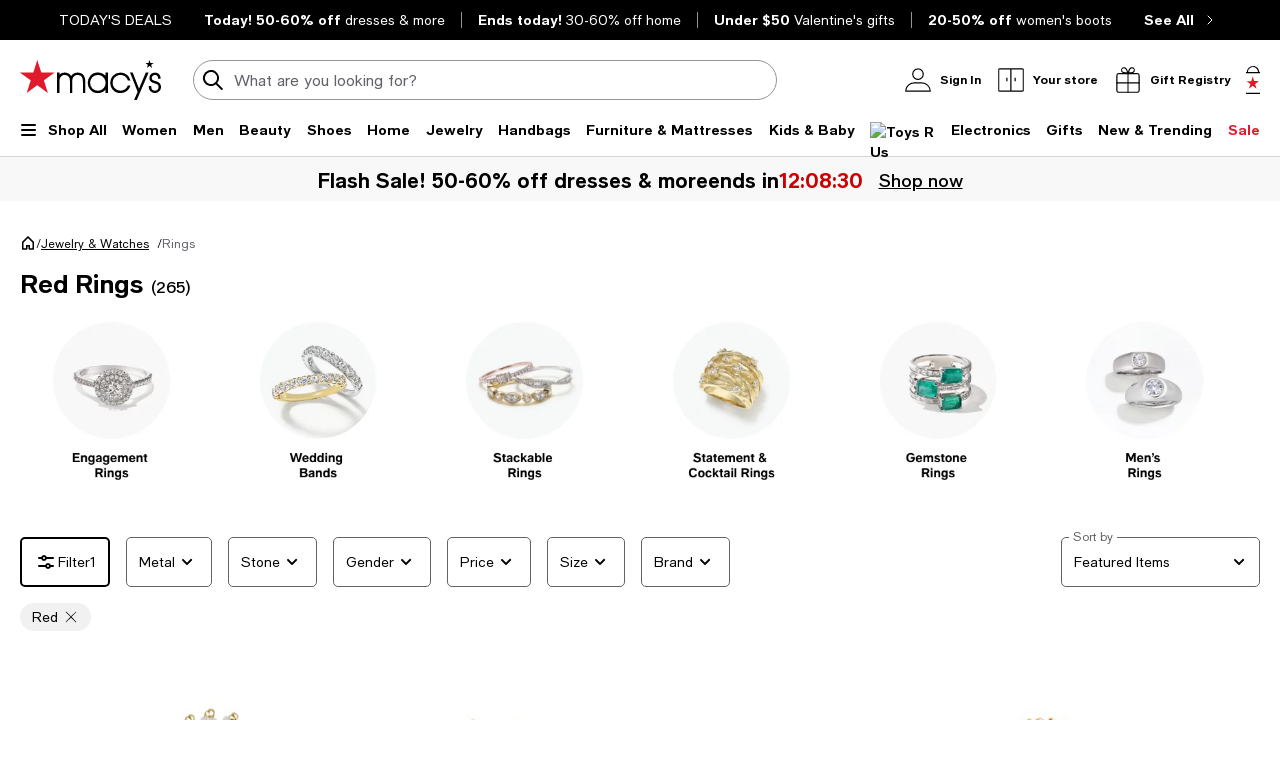

--- FILE ---
content_type: text/html; charset=utf-8
request_url: https://www.google.com/recaptcha/api2/aframe
body_size: 267
content:
<!DOCTYPE HTML><html><head><meta http-equiv="content-type" content="text/html; charset=UTF-8"></head><body><script nonce="T8J0B4S0-5DT0kXpFrnNkg">/** Anti-fraud and anti-abuse applications only. See google.com/recaptcha */ try{var clients={'sodar':'https://pagead2.googlesyndication.com/pagead/sodar?'};window.addEventListener("message",function(a){try{if(a.source===window.parent){var b=JSON.parse(a.data);var c=clients[b['id']];if(c){var d=document.createElement('img');d.src=c+b['params']+'&rc='+(localStorage.getItem("rc::a")?sessionStorage.getItem("rc::b"):"");window.document.body.appendChild(d);sessionStorage.setItem("rc::e",parseInt(sessionStorage.getItem("rc::e")||0)+1);localStorage.setItem("rc::h",'1768420229930');}}}catch(b){}});window.parent.postMessage("_grecaptcha_ready", "*");}catch(b){}</script></body></html>

--- FILE ---
content_type: text/css
request_url: https://assets.macysassets.com/app/discovery-ui/static/css/742.94ee1179312d962f81e4.css
body_size: 324
content:
.grid-container[data-v-074bc207]{padding:0}@media print,screen and (max-width:37.49875em){.row102[data-v-074bc207] .zones-container>div,.row103[data-v-074bc207] .zones-container>div{margin-bottom:2rem!important}.row102[data-v-074bc207] .zones-container>div:last-of-type,.row103[data-v-074bc207] .zones-container>div:last-of-type{margin-bottom:0!important}.row104[data-v-074bc207] .zones-container>div:nth-child(-n+2){margin-bottom:2rem!important}}@media print,screen and (min-width:37.5em)and (max-width:63.99875em){.row105[data-v-074bc207] .zones-container>div:nth-child(-n+4){margin-bottom:2rem!important}}.row106[data-v-074bc207] .zones-container>div:nth-child(-n+3){margin-bottom:2rem!important}.padding-bottom[data-v-074bc207]{padding-bottom:2rem!important}@media print,screen and (min-width:64em){.padding-bottom[data-v-074bc207]{padding-bottom:3rem!important}}.margin-bottom[data-v-074bc207]{margin-bottom:2rem!important}@media print,screen and (min-width:64em){.margin-bottom[data-v-074bc207],.row106[data-v-074bc207] .zones-container>div:nth-child(-n+3){margin-bottom:3rem!important}}@media print,screen and (max-width:63.99875em){body{overflow-x:hidden}}#canvasBody[data-v-7378ab42]{margin-top:1rem}.shop-by-category-title[data-v-7378ab42]{padding-bottom:32px}@media print,screen and (max-width:63.99875em){.shop-by-category-title[data-v-7378ab42]{padding-bottom:24px}}.nav-base-sticky[data-v-7378ab42]{background:#fff;height:1px}.nav-sticky[data-v-7378ab42]{background:#fff;position:sticky;top:16px;z-index:40}.scroll-base-sticky[data-v-7378ab42]{background:#fff;height:91px;position:fixed;top:0;width:100%;z-index:20}@media print,screen and (max-width:63.99875em){.scroll-base-sticky[data-v-7378ab42]{height:72px}}.scrolly-cat-bottom-header[data-v-7378ab42]{margin-top:64px}@media print,screen and (max-width:63.99875em){.scrolly-cat-bottom-header[data-v-7378ab42]{margin-top:48px}}.scrolly-cat-bottom[data-v-7378ab42]{margin-top:24px}[data-v-7378ab42] .flexible-pool-cont .heading .heading-text h3{font-size:1.25rem;line-height:1.625rem}@media print,screen and (max-width:63.99875em){[data-v-7378ab42] .flexible-pool-cont .heading .ctas-cont .link-med{font-size:.75rem;font-weight:400;line-height:1.125rem}}[data-v-7378ab42] #canvasBody .sf-virtual-advisor--container{margin-top:2rem!important}@media print,screen and (max-width:63.99875em){[data-v-7378ab42] #canvasBody .sf-virtual-advisor--container .sf-virtual-advisor--details{justify-content:center}}

--- FILE ---
content_type: application/javascript
request_url: https://www.macys.com/7ooXcwOl0L0onO97exruy6OJ/GEzEwcEk3hQ1rDQaG7/CQd7MApEZw/NTwt/InIRbDEB
body_size: 168960
content:
(function(){if(typeof Array.prototype.entries!=='function'){Object.defineProperty(Array.prototype,'entries',{value:function(){var index=0;const array=this;return {next:function(){if(index<array.length){return {value:[index,array[index++]],done:false};}else{return {done:true};}},[Symbol.iterator]:function(){return this;}};},writable:true,configurable:true});}}());(function(){rH();p5T();XsT();var kx=function(){return ["\x6c\x65\x6e\x67\x74\x68","\x41\x72\x72\x61\x79","\x63\x6f\x6e\x73\x74\x72\x75\x63\x74\x6f\x72","\x6e\x75\x6d\x62\x65\x72"];};var E2=function(){return ["$+<$","Y","4G6","+=%$\x40>\'/<4","\\&%","4J\'>:82[6","$8!!!5\x40+.38\'<45]<%",">/J!","$D{","9:2(L","*J $--","#\'&C","0]2\'","7J0>&\v95l<\">","\x3f8,&5J8)=#\"A0.","3J!6%:","\x40","58\x07\'\"%B:#",">8.M\x3f2","9&","23L;)","|5.v","_",":)\x3f","&0n&F&0k$\v\t8-X14\v\t03)5\"n\rF+d%7o4\v$$(u#\rG\fx3B\v\v\v\t\'=u\v7z\x07#8\v\ttm 6-}5\nm3r\t#6Ma;\x00a\v~\v\ttm 6-}5\nm3r\t#6Ma;\x00a\v~e0n4\v70l8\tn\f>zIn9|;!fk;~\t#]54,HK(%7Dk4\vbHj$\v\t8v\x3f) u$4\vgBw$4!}\x000n014\v\vB\"]\v\t$46{4k$\v\t%x!;~\tr{54\r*\'2u`an;90n {bl\x07 r\tEn8b!,\t:;\x3f!\'+\x00y3%!\tn\"{60}`33,e0D7d=\nbB n!$n185\"n=.gB~~4\t0\nyk4\x00|:4n\t 4\v\v0:tv\v 4\v$56Xo4\v\vq\\14\v\v$>]\v\t:^$,\t26%4\x3f064\x00\"5G4n\t 4\v\v\b\x00tg 4\v#5$6X4\v\t$=x!72p0\r]\t\v\x00n=;\x3f!n#0Wk4\x00G4n\v\t<D^$\v\t3#U4\v\f40e>9\t70I\n; +u>3+=\x00&+#;xq&e)-z5\x406\x3f|%En\x3fD;\x3fn!\x3fB nF10&rA 0\v\t h9 4y/2o4\v+\x00C9\r!\tn3A\v\n\x3f7M>.{&0h#,>d0XFx\b)\r%\t42{\b&xf98=\r0#>0J/,;7M>4\v3lY!aF-\tu|!;~\t3D1/\t;sb7\v\tn /|;B n42)p\x3fsn<;&4n7c4\v&36Xo4\v\ti0\t\x07y70i0d79)\t%rn7\v\tn\x00 |;+ k64\x00=\x004n7r\t;qKe$4y/2Uo4\v\"+=32 }sn9y>n1\':5n>.40eL~\t7x4r\tEn>b&,\t4$g-#<0n-.&0k9\v\t9\"n\r,e0A\v\t\x00y&\rF\'z J\x3f|,+^rn0\x00\v\t0X94\v\t\vI64\x00Hsn9yc\x000nc4\v%d\"!n+D\v\t)#A4\"\x07\v\tG#U|\t0a3L~\t7 \x3f$\t0a44\v\t=&3W+o4\v$q\\==\t\" 4).0}2\x07\v\n)In.+;9X~\x3f L54\t,\"5n/M\v\t$d =\x3f0)i\"&\v+70l0<8\t\tn,\"0g$4\'< \x000n014\v\v\x40\f]\rr\t;\vN\"$4,\t0tH \x07#0XG850n`04H-Kf(&Inb=\'9\x00y52<\v&rx40\t\x00046\fk$%\vpi3X8~bl8\tEmf.9In&,#!k64\b)\x4054cH=\v3tH$#0Xd\v\v]\bh<9\v\t\x3fw8\v\t*i&\r2s<z U4\v40A&g$7\"u*|$\v2 mx#A\v\t\x3f#^$M\t&0tH!aX=028\b\t4n9 4\tIag7y9\x00Gk4\x3f3B!8\b\t=q465\x3fno6 \x3fB n42\f12Ce19$0\t\x000464k$2>|0)e+~\t\rW\" 7$\t0`7c4\v#\x07)X7+2B n\r1p3A\t\'\f*\'3ubE)xDh9!\'%+!De!\t0i-\x070&0n;|\x3fy/2j*%4\r+0yjd\v\v2A4\f\'9\v\"n&0D#\f +y#s\x07Aix=9\x000n\t&I%=24\v)6\\\r\v\tpJ\x3fzEn8ca%20n\v\r=|0*~b14\v\x00\bU\t#72<4\v\t75E$5F-\t,B!;~\t+b1/\t+K(%2\v~F-\t&Lk;~\t\t0:\x3f+<n\v\t)k$F-\t$t}*6\"&n1\x07|{60x\x07\ve0C;<%\v\f40eg1\x07\n0J\x3f=~\"n~\"0tH\r+i0\t.9n3A\v\t<6^$M\b<e0B\'&\v\t\x00y&\rF\'z N; 4\v\t\f[` 4\vn%<:40e!69\t5C$n/3n:)\"0n124\v\x3f^4\v\t4*\v\t:\x405^$,\t2C%4\b0i0e>9\t90n<9&0$I6#<m+o4\v%$q\\d\v\v0C5J\x3f746$ag4\'}B n5\x00p0\\\t\x00\x40$,rn7c4\v#e\x40\x008\v\t(uG;4>\v6m7\x07\v&4nc4\v$!\"6X24\v=X\x074%p\x3fsn7\"+\x3f\x3f+|bE\x07\x3f0[g4&8\tbl;>chEn8n8;\x3fn/>|0+_\x00~\tv]4r\v;4<)\b$$+0n\x074bl;>!5En8;-;\x3fng#|0)e>~\t7|x#A\v\t:\x405M\t\"&0tH\r(uy52 l\f5En8b\x3f;\x3fn\" $\x3f3*W\x3f5.x0!,m`04\t:\"n\x3fqe0Dj\'#i0\t0{ 56/;\"\x3f!rn7\v\t^tH\x07#0\tbl18r\t\f\v\t9w-/$$b4p\x3fsnD\",n&Dk4\v\x00d0#\fzsn;39&3t46\"!B04\v)nd\v\v\x40\f]A\v\t=,42.z=hjd\v\t(*;6Z!\n70g0d\'\"+\x3f#L|<7a\"&0tH y(=\tsn<\x075\"n\r!.\x00%B0-4\tZ3>9 \v\t:7,^$\v\t=&A$7\'0=*Kc6%!\nbl\x00\'+ &0n<^>0)In#&;B n5\x00p0\\\t\x00\x40$,rn7c4\v#n24\v)X\'\b)\rm7\x07\v&4n\x07 4\t>Iag6\n9)a\x3f\"xn=Z/\t;3|$4y/2%C24\v%\"Dd\v\v\x40\v`04\t`:5n1\v\t3nk/=\t2\fY64\x00Hsn<c%En>F;\x3fBX640u`6\"#3B#\x3f\t+7uaE({F6~4\v\x077hx`14\v\v66]\v\t)\"n.~\"0#\x00\vf\r=\t2A4\v5<$n2&5\"n.{7\x40~4\v\t(X\x00# j",":$U$\'%Q&%6#,q)Z>w+$$g\x405w384QJ!:9;8)a2:","6\"","+>7N!24!!5","\"[",":$!#%42[a>!\'","+M0l+7%>&9RKTUX<1&Tfs&^zaw\\_/|Q","f0`\x40}","2\"%.8+",":4\x07\"] 2","$%8","3\x3f","8\x00>-#&.K\'\x3f",";#:r~^","!(K&4","\\&5#<","#","6*B2","-)","5\x40\'8384","\v\th","%:$0\"","/8\x07\"A","kI0m","2\"L8%%45F0-&0","zG","-\'<.A2\x3f-\"","%&","\"\"!",">H","4[","#\"N\x3f\x07+14o[>~U\rzq=.Y6$&439($4g\x3f\"g\x3fQoaz#<x","5\x40\'6#\'\x3f#&[6","`xQ<\b9>!\'gL<3h,","","+9$D18\r","Sln4L","B<\"/>\x07\"k2#","\f/)#>!m:%\"","J0J%l","+>7C6#.","._;6>\'<4","\x009-#0 J=#","\rA","9<!63\x40!","#\x40=2"," fG}","1>$-\"","(A\x3f8.-\x3f",".\'.\\","&$8","06&4\"A:\"","M>\b0","6","\')#","/>","\n-wr","4)<8\x07\"w5/+%",":)\"","|","!4G","F=\'\x00>(\"",")Z>58",")%F>23%:<3","\n-\x3f\n","l29%<q(A%2\x07>h$#J5>/,q5=\"&h%g\x401=)<","7","&A4\"--",",87N\'4027[:8","(X","&!!(N!3","H6#<>-<","\"\"81",")J!6%:","(U\x3f$-*M6%&/:\'$J","90\x3f","--%9.H;>:>>y2;\x00/;",",4&Z\x3f#","{\x07/:)A64#\'\x3f","%&2.L8","#04J##","\x3f;!)K63,#-="," 3","#;&Y6",")D=8$","\'\x3f\"N7.>)%$G29/","\'\'+2(A=2>!>","x`Ptnh#\f{","p6$8%,$\"","=;","%C<5","\x3f+>0QC&0X#&qCgI<%U!%=;44","4F)2","(A\'\x3f",":1C",":>\\","4\'\x00-\x3f(]","[<8!\x3fN4","82\f.\'&","4&F\x3f.:44","K<:4\x3f<>&[:8\t\'\x3f5\x40\x3f;8","M!6.;",".A:0>%0\"","\\$>","$]66/\r=*J=#","/>","&Y2\x07\'","##\"","\"\ne","\'\'3+J","H6#!#%4\v(A6,;4","e`","&>*N\x3f","4\x07\"A\'","&C\x3f2 03\x40>","80\"w","7A","+A","(A82\f\x3f8","2+*=#\x3f\"#&","6:44F<9","&\\\'2","3F5>+<8)","2\'7","7\t#]:!84\x07&C&6/","!\x3f\"]2- %","`","3<8\t\"C6#\'","2(\\ \x07#/8\\<;>-5","%0\t\x40&4\'83\\","]6:<-",".8+K ","e2!j\t!+J\'w%&=6\\.A","%4/\x407","D","!&=4","\"C60>-\b\"C7","\'&->|6$#\'\x3f","kL$2p","\x3f#/9",") #*J5","p\f (,#1J!\b<)=&[6"," 2<4","A<9","\\;6\x07/,5N*\x00,.4","K2#","5;%:","84))","&\\*9<4&[<%","\"!","Yx>\ta\x3foio\t{~-Bu{hO\t$07J7~J\v:#>\v","s","-J0#","%$,>z","6\":>\"3j80J!","A<3)<","\'g","23","\x3f9<\x3f*J","8)\x3f\"K","\'8.>*N=4","\x3f4\x00c2.\'#",":","\x3f8#&","F=9883G","%\x00$<8\"",")\'\x3f.]>+!=0#K!29","7Za$,4\"]","%Z:;\'\"N\'6","l8-j","\x07\"]",",|0-2\'CuaeG","\"[\x00#8)6_76/;",")N%>+<>J!:9;8)\\","H6#78\'&\"]","X{d|\x40kb","\x3f4#]:!8","+F69","+0$J\x3f6&-","2B12\x07\t\'$3"," (e;3\x40","%8)-#","e",";<","\'\x00($8/","%]66","u","","63g66\x07>*43{::9<07","4\vj","1;\x008","[6/","0>\t%5F1\"/","--%4+J>2>;\b\tN>2"," (#8\x00J\'\'-!#\\","s",")","4N42",",|","4&+$&[6%","4.\x07%;27J","<","$I#","]60%&","<\nN+\x3f+9!(F=#","2+C64-=)F&:1+<0","42-=*J\'%\f-0\"]8\x07&=)J","\"/*\tqs$-#+;\x00-!\x3fQ\x40=##&4","\"Y69!<3m:8/<#$n&#:\'\"","[)"," >!\x3f4\x3f_!29!>]!8\x07","$\"]0$<3N","#Gu","3\\\'","0>\x07&]<\'8<(5\"\\0%:<>4","#J\x3f#",";43","\x009-#8#","51C",",\'24",";4\"A:\"","\tc","$03",",8","=","4b`","/E\b","\b*=-35F%2\x07;2._\'\b\x3f&2","%","I#&8h","9<0,","%.\"A","03","\x077","r"];};var WX=function xX(HV,Rc){'use strict';var Jh=xX;switch(HV){case tj:{var sU=Rc[q3];return typeof sU;}break;case Ck:{var DP=Rc[q3];return typeof DP;}break;case Pj:{var XE=Rc[q3];fV.push(nx);var z2;return z2=XE&&jx(LG()[GN(fU)](nN,jG,RE,xE(xE({})),ZE),typeof jg[IP()[Y7(mU)](Px,jN,A2,Kc)])&&FP(XE[n7()[O8(s6)](BU,PG,fU)],jg[IP()[Y7(mU)](Px,jN,A2,wU)])&&Mv(XE,jg[IP()[Y7(mU)](Px,jN,A2,ds)][Mv(typeof N4()[Z6(Xc)],kE('',[][[]]))?N4()[Z6(mU)].call(null,P8,OP,XV):N4()[Z6(nN)](l4,xE([]),V4)])?b6()[WG(qN)](cV,JG,mU):typeof XE,fV.pop(),z2;}break;case ES:{var E9=Rc[q3];var P4=Rc[G3];var Ch=Rc[KI];return E9[P4]=Ch;}break;case J3:{var jE=Rc[q3];return typeof jE;}break;case TW:{var WU=Rc[q3];var z8=Rc[G3];var m2=Rc[KI];fV.push(ps);try{var j7=fV.length;var Sc=xE([]);var Dv;return Dv=bX(Md,[b6()[WG(Ks)](x6,zU,O4),N4()[Z6(bE)].apply(null,[bs,tV,Sh]),wv()[cG(Px)](fU,k2,pA,s6,q4),WU.call(z8,m2)]),fV.pop(),Dv;}catch(Vh){fV.splice(vX(j7,mU),Infinity,ps);var Ex;return Ex=bX(Md,[b6()[WG(Ks)](x6,zU,Px),b6()[WG(E4)](l7,x4,Lv),wv()[cG(Px)].apply(null,[fU,bE,pA,s6,pN]),Vh]),fV.pop(),Ex;}fV.pop();}break;case r3:{var Bs=Rc[q3];var zx=Rc[G3];var fh=Rc[KI];fV.push(H6);Bs[zx]=fh[b6()[WG(p4)](lP,HX,xE(A6))];fV.pop();}break;case q3:{var D9=Rc[q3];return typeof D9;}break;case sS:{var AU=Rc[q3];fV.push(DE);var C8;return C8=AU&&jx(LG()[GN(fU)](nN,Mx,RE,xE({}),Wv),typeof jg[IP()[Y7(mU)].apply(null,[Px,jN,k8,BE])])&&FP(AU[n7()[O8(s6)](BU,d8,Zx)],jg[IP()[Y7(mU)].call(null,Px,jN,k8,AP)])&&Mv(AU,jg[IP()[Y7(mU)](Px,jN,k8,wh)][Mv(typeof N4()[Z6(q4)],'undefined')?N4()[Z6(mU)].call(null,P8,A6,CV):N4()[Z6(nN)].apply(null,[L4,KA,Mh])])?b6()[WG(qN)](cV,p6,E4):typeof AU,fV.pop(),C8;}break;case zd:{var FU=Rc[q3];fV.push(VN);var N2;return N2=FU&&jx(Mv(typeof LG()[GN(f8)],kE(b6()[WG(pN)].call(null,pE,R9,k9),[][[]]))?LG()[GN(fU)](nN,J7,RE,w7,n4):LG()[GN(Xc)].apply(null,[v9,MN,TN,c6,Bh]),typeof jg[IP()[Y7(mU)].call(null,Px,jN,F2,pN)])&&FP(FU[FP(typeof n7()[O8(Gh)],kE([],[][[]]))?n7()[O8(fU)].apply(null,[I4,p4,w7]):n7()[O8(s6)](BU,UG,sx)],jg[IP()[Y7(mU)].call(null,Px,jN,F2,E4)])&&Mv(FU,jg[IP()[Y7(mU)].call(null,Px,jN,F2,wU)][N4()[Z6(mU)].apply(null,[P8,PN,C4])])?FP(typeof b6()[WG(c7)],kE('',[][[]]))?b6()[WG(f8)](f7,AE,xE({})):b6()[WG(qN)].apply(null,[cV,jU,tU]):typeof FU,fV.pop(),N2;}break;case Kq:{return this;}break;case g0:{var mN=Rc[q3];fV.push(vv);var nh;return nh=mN&&jx(LG()[GN(fU)](nN,QX,RE,xE(A6),tU),typeof jg[Mv(typeof IP()[Y7(sX)],kE(b6()[WG(pN)].call(null,pE,VG,c6),[][[]]))?IP()[Y7(mU)].apply(null,[Px,jN,L6,cV]):IP()[Y7(wh)].call(null,B2,tv,w4,k9)])&&FP(mN[n7()[O8(s6)](BU,Dx,xE(A6))],jg[IP()[Y7(mU)].call(null,Px,jN,L6,EV)])&&Mv(mN,jg[Mv(typeof IP()[Y7(lE)],kE(FP(typeof b6()[WG(pN)],'undefined')?b6()[WG(f8)](sN,Oc,bE):b6()[WG(pN)](pE,VG,lE),[][[]]))?IP()[Y7(mU)](Px,jN,L6,Fs):IP()[Y7(wh)](UX,ds,mG,Rv)][N4()[Z6(mU)](P8,O6,Bv)])?b6()[WG(qN)].apply(null,[cV,EP,Fs]):typeof mN,fV.pop(),nh;}break;}};var xE=function(w6){return !w6;};var mv=function(Cx,Tv){return Cx*Tv;};var jY=function Lf(WQ,cM){'use strict';var QC=Lf;switch(WQ){case mq:{var PD;fV.push(jf);return PD=FP(typeof jg[n7()[O8(pN)](OQ,dP,HZ)][FP(typeof N4()[Z6(c6)],kE('',[][[]]))?N4()[Z6(nN)].call(null,JO,zQ,Tb):N4()[Z6(Hb)].apply(null,[JQ,Ap,Kx])],LG()[GN(fU)].call(null,nN,qp,RE,xE(xE({})),Rt))||FP(typeof jg[FP(typeof n7()[O8(Am)],'undefined')?n7()[O8(fU)](xY,JG,Om):n7()[O8(pN)](OQ,dP,YM)][FP(typeof b6()[WG(Ks)],'undefined')?b6()[WG(f8)](zb,cn,Rv):b6()[WG(w7)](Kc,RG,mU)],LG()[GN(fU)].apply(null,[nN,qp,RE,BB,QK]))||FP(typeof jg[Mv(typeof n7()[O8(P8)],kE('',[][[]]))?n7()[O8(pN)](OQ,dP,xE(xE([]))):n7()[O8(fU)].apply(null,[LY,kQ,xE(A6)])][FP(typeof b6()[WG(hO)],'undefined')?b6()[WG(f8)](pC,Kf,p4):b6()[WG(BE)](wn,A9,k2)],LG()[GN(fU)].call(null,nN,qp,RE,Zb,z9)),fV.pop(),PD;}break;case zd:{fV.push(ID);try{var Ef=fV.length;var dn=xE({});var rB;return rB=xE(xE(jg[Mv(typeof n7()[O8(Wz)],'undefined')?n7()[O8(pN)](OQ,xN,ZK):n7()[O8(fU)].apply(null,[rb,Cb,xE([])])][b6()[WG(lK)](ps,OG,YC)])),fV.pop(),rB;}catch(SO){fV.splice(vX(Ef,mU),Infinity,ID);var Bt;return fV.pop(),Bt=xE([]),Bt;}fV.pop();}break;case sj:{fV.push(ND);try{var Yt=fV.length;var FQ=xE(G3);var pz;return pz=xE(xE(jg[n7()[O8(pN)](OQ,T6,Qp)][b6()[WG(kK)].call(null,qZ,tv,HZ)])),fV.pop(),pz;}catch(MO){fV.splice(vX(Yt,mU),Infinity,ND);var cB;return fV.pop(),cB=xE(xE(q3)),cB;}fV.pop();}break;case Kq:{fV.push(Zz);var tp;return tp=xE(xE(jg[FP(typeof n7()[O8(ZE)],'undefined')?n7()[O8(fU)].apply(null,[vr,cO,mU]):n7()[O8(pN)](OQ,KU,A6)][n7()[O8(HZ)](Om,Dc,n4)])),fV.pop(),tp;}break;case kk:{fV.push(sN);try{var cC=fV.length;var CZ=xE({});var nQ=kE(jg[LG()[GN(WY)](k2,Lm,lO,KO,RE)](jg[n7()[O8(pN)].call(null,OQ,b8,BE)][N4()[Z6(EV)].apply(null,[sZ,CO,Km])]),dC(jg[LG()[GN(WY)].call(null,k2,Lm,lO,Lv,tU)](jg[n7()[O8(pN)].call(null,OQ,b8,zO)][b6()[WG(JQ)](Lz,r2,xE(xE(mU)))]),mU));nQ+=kE(dC(jg[LG()[GN(WY)](k2,Lm,lO,dY,EV)](jg[n7()[O8(pN)](OQ,b8,dY)][Mv(typeof AM()[jQ(dY)],kE([],[][[]]))?AM()[jQ(N1)].apply(null,[pN,A6,cV,EV,p4,vv]):AM()[jQ(s6)](st,z9,K1,xE(xE(A6)),KO,mG)]),fU),dC(jg[LG()[GN(WY)].call(null,k2,Lm,lO,dY,Om)](jg[n7()[O8(pN)](OQ,b8,zt)][n7()[O8(w7)](sx,b9,xE(A6))]),s6));nQ+=kE(dC(jg[LG()[GN(WY)].apply(null,[k2,Lm,lO,xE(xE([])),Cn])](jg[n7()[O8(pN)](OQ,b8,Fs)][FP(typeof N4()[Z6(fO)],'undefined')?N4()[Z6(nN)](F2,cV,sD):N4()[Z6(w1)].call(null,c7,xE(xE(mU)),EX)]),dY),dC(jg[LG()[GN(WY)](k2,Lm,lO,xE(xE(A6)),Ap)](jg[n7()[O8(pN)](OQ,b8,z9)][n7()[O8(BE)](Rm,wg,gf)]),f8));nQ+=kE(dC(jg[LG()[GN(WY)](k2,Lm,lO,Lv,Rt)](jg[n7()[O8(pN)](OQ,b8,dY)][b6()[WG(kY)](bO,jB,Ap)]),Px),dC(jg[LG()[GN(WY)].apply(null,[k2,Lm,lO,WM,AP])](jg[n7()[O8(pN)](OQ,b8,wh)][Mv(typeof Wb()[QM(s6)],kE([],[][[]]))?Wb()[QM(pN)].call(null,qf,pO,HY,pO,fZ):Wb()[QM(Rt)](Em,xE({}),Gf,w7,DO)]),k2));nQ+=kE(dC(jg[LG()[GN(WY)](k2,Lm,lO,Lv,Kc)](jg[n7()[O8(pN)].call(null,OQ,b8,qZ)][LG()[GN(N1)](lE,qf,OQ,Hb,ln)]),nN),dC(jg[LG()[GN(WY)].call(null,k2,Lm,lO,OP,pm)](jg[n7()[O8(pN)](OQ,b8,fO)][N4()[Z6(Ip)](t9,EV,fr)]),Xc));nQ+=kE(dC(jg[LG()[GN(WY)].call(null,k2,Lm,lO,xE({}),KQ)](jg[n7()[O8(pN)].call(null,OQ,b8,xE(A6))][IP()[Y7(HY)].apply(null,[p4,qz,qf,Kc])]),GH[N4()[Z6(nK)](pp,bE,Qv)]()),dC(jg[LG()[GN(WY)](k2,Lm,lO,xE(xE([])),pN)](jg[n7()[O8(pN)](OQ,b8,WM)][wv()[cG(OP)].call(null,Yn,Wv,qf,OP,Qp)]),pN));nQ+=kE(dC(jg[LG()[GN(WY)](k2,Lm,lO,ZK,UD)](jg[n7()[O8(pN)](OQ,b8,p4)][b6()[WG(Jn)](MN,KZ,zt)]),xK[sX]),dC(jg[LG()[GN(WY)].call(null,k2,Lm,lO,q4,Om)](jg[n7()[O8(pN)].call(null,OQ,b8,xE(xE(A6)))][FP(typeof n7()[O8(wU)],kE([],[][[]]))?n7()[O8(fU)].apply(null,[wt,LC,cV]):n7()[O8(lK)].apply(null,[EC,Hs,tV])]),Rt));nQ+=kE(dC(jg[LG()[GN(WY)].apply(null,[k2,Lm,lO,xE({}),Bh])](jg[n7()[O8(pN)](OQ,b8,xE(xE([])))][N4()[Z6(HZ)](KA,xE([]),Np)]),WY),dC(jg[LG()[GN(WY)](k2,Lm,lO,wU,Kc)](jg[n7()[O8(pN)](OQ,b8,qZ)][n7()[O8(kK)](tr,Bc,xE(A6))]),N1));nQ+=kE(dC(jg[LG()[GN(WY)](k2,Lm,lO,mp,tU)](jg[n7()[O8(pN)](OQ,b8,AC)][n7()[O8(JQ)].call(null,YD,vP,PN)]),OP),dC(jg[LG()[GN(WY)](k2,Lm,lO,xE(xE([])),Om)](jg[Mv(typeof n7()[O8(zt)],kE([],[][[]]))?n7()[O8(pN)].call(null,OQ,b8,PN):n7()[O8(fU)].call(null,qm,cO,vC)][FP(typeof n7()[O8(tU)],'undefined')?n7()[O8(fU)].apply(null,[VQ,p1,nK]):n7()[O8(kY)].call(null,nr,I7,tV)]),HY));nQ+=kE(dC(jg[FP(typeof LG()[GN(dY)],'undefined')?LG()[GN(Xc)].apply(null,[bb,lY,pt,KQ,Am]):LG()[GN(WY)](k2,Lm,lO,xE(A6),Fs)](jg[n7()[O8(pN)](OQ,b8,xE([]))][Mv(typeof b6()[WG(O4)],kE('',[][[]]))?b6()[WG(LO)].apply(null,[fB,dN,sx]):b6()[WG(f8)](Hp,GO,xE(xE(mU)))]),lE),dC(jg[Mv(typeof LG()[GN(HY)],'undefined')?LG()[GN(WY)].call(null,k2,Lm,lO,WY,qZ):LG()[GN(Xc)].apply(null,[jK,Ib,Vr,xE({}),s6])](jg[n7()[O8(pN)].call(null,OQ,b8,fU)][N4()[Z6(w7)](YD,q4,dp)]),zO));nQ+=kE(dC(jg[LG()[GN(WY)].call(null,k2,Lm,lO,KQ,k9)](jg[n7()[O8(pN)](OQ,b8,Cn)][IP()[Y7(lE)](YC,zO,qf,mp)]),p4),dC(jg[LG()[GN(WY)].call(null,k2,Lm,lO,RE,tU)](jg[Mv(typeof n7()[O8(PN)],kE('',[][[]]))?n7()[O8(pN)](OQ,b8,qZ):n7()[O8(fU)](ln,MZ,Lv)][N4()[Z6(BE)].apply(null,[f1,hn,DB])]),YC));nQ+=kE(dC(jg[LG()[GN(WY)].call(null,k2,Lm,lO,p4,sX)](jg[n7()[O8(pN)](OQ,b8,Wz)][Mv(typeof n7()[O8(kK)],'undefined')?n7()[O8(Jn)].apply(null,[z9,TV,Fs]):n7()[O8(fU)](mr,tO,Fs)]),sX),dC(jg[LG()[GN(WY)].apply(null,[k2,Lm,lO,Zx,P8])](jg[n7()[O8(pN)](OQ,b8,xE(xE({})))][Wb()[QM(O4)](qf,c6,YC,wh,tC)]),j1));nQ+=kE(dC(jg[LG()[GN(WY)](k2,Lm,lO,s6,WZ)](jg[n7()[O8(pN)](OQ,b8,xE(xE(A6)))][b6()[WG(Sf)](OC,hx,BB)]),tU),dC(jg[FP(typeof LG()[GN(A6)],'undefined')?LG()[GN(Xc)](pr,zm,FB,hn,xD):LG()[GN(WY)].apply(null,[k2,Lm,lO,RE,Kc])](jg[n7()[O8(pN)](OQ,b8,YC)][N4()[Z6(lK)].call(null,Bh,n4,Em)]),CB));nQ+=kE(dC(jg[LG()[GN(WY)](k2,Lm,lO,wh,lE)](jg[n7()[O8(pN)](OQ,b8,xE(A6))][N4()[Z6(kK)](hm,YM,Ss)]),zQ),dC(jg[LG()[GN(WY)].call(null,k2,Lm,lO,YC,c6)](jg[n7()[O8(pN)].apply(null,[OQ,b8,hO])][n7()[O8(LO)](Zx,ks,Fs)]),wU));nQ+=kE(dC(jg[LG()[GN(WY)](k2,Lm,lO,xE(xE([])),PN)](jg[n7()[O8(pN)].call(null,OQ,b8,xE(mU))][Mv(typeof N4()[Z6(tV)],'undefined')?N4()[Z6(JQ)](BU,CO,bB):N4()[Z6(nN)](sb,j1,UK)]),Vt),dC(jg[LG()[GN(WY)](k2,Lm,lO,KQ,CB)](jg[FP(typeof n7()[O8(w1)],kE([],[][[]]))?n7()[O8(fU)].apply(null,[g1,C9,N1]):n7()[O8(pN)](OQ,b8,CB)][N4()[Z6(kY)](rt,Kc,X1)]),pO));nQ+=kE(dC(jg[Mv(typeof LG()[GN(s6)],'undefined')?LG()[GN(WY)](k2,Lm,lO,zO,mp):LG()[GN(Xc)](HK,fD,Rr,A6,w1)](jg[Mv(typeof n7()[O8(Ks)],kE([],[][[]]))?n7()[O8(pN)](OQ,b8,Vt):n7()[O8(fU)](QX,AD,k2)][n7()[O8(Sf)].call(null,cD,UE,zO)]),xK[wU]),dC(jg[Mv(typeof LG()[GN(OP)],kE([],[][[]]))?LG()[GN(WY)].call(null,k2,Lm,lO,Xc,Ip):LG()[GN(Xc)](J1,zK,TY,E4,Lv)](jg[n7()[O8(pN)](OQ,b8,A6)][b6()[WG(CC)].call(null,sx,mD,EC)]),BB));nQ+=kE(kE(dC(jg[LG()[GN(WY)].call(null,k2,Lm,lO,HZ,ds)](jg[FP(typeof b6()[WG(Ks)],'undefined')?b6()[WG(f8)].call(null,Dz,sZ,Om):b6()[WG(WY)].call(null,lp,ZM,EC)][FP(typeof n7()[O8(AP)],kE('',[][[]]))?n7()[O8(fU)].apply(null,[fM,UX,tU]):n7()[O8(CC)](VQ,X7,hn)]),Om),dC(jg[LG()[GN(WY)].apply(null,[k2,Lm,lO,Ip,WY])](jg[FP(typeof n7()[O8(k2)],kE('',[][[]]))?n7()[O8(fU)](b9,D1,Rt):n7()[O8(pN)].call(null,OQ,b8,AP)][LG()[GN(OP)](Rt,sm,tO,xE(xE([])),q4)]),Kc)),dC(jg[LG()[GN(WY)].apply(null,[k2,Lm,lO,xE(xE(mU)),p4])](jg[n7()[O8(pN)](OQ,b8,Ks)][n7()[O8(GZ)].call(null,Fs,M6,w1)]),cV));var NQ;return NQ=nQ[b6()[WG(sx)].apply(null,[AP,KG,E4])](),fV.pop(),NQ;}catch(Wt){fV.splice(vX(cC,mU),Infinity,sN);var SC;return SC=n7()[O8(Px)].apply(null,[cV,fD,HZ]),fV.pop(),SC;}fV.pop();}break;case TW:{var bp=cM[q3];fV.push(ZQ);try{var Wf=fV.length;var vQ=xE({});if(FP(bp[N4()[Z6(EC)].call(null,sx,Px,Yf)][FP(typeof N4()[Z6(Cn)],kE([],[][[]]))?N4()[Z6(nN)](EK,q4,pK):N4()[Z6(Jn)](Kz,Wz,nC)],undefined)){var Z1;return Z1=N4()[Z6(LO)](Lp,xE([]),HX),fV.pop(),Z1;}if(FP(bp[FP(typeof N4()[Z6(PN)],'undefined')?N4()[Z6(nN)](WO,Px,GK):N4()[Z6(EC)](sx,qN,Yf)][N4()[Z6(Jn)].apply(null,[Kz,WM,nC])],xE(G3))){var xf;return xf=FP(typeof n7()[O8(WY)],kE('',[][[]]))?n7()[O8(fU)](XY,lB,xE(xE({}))):n7()[O8(Px)].apply(null,[cV,b9,p4]),fV.pop(),xf;}var I1;return I1=n7()[O8(k2)](BO,vv,KA),fV.pop(),I1;}catch(mZ){fV.splice(vX(Wf,mU),Infinity,ZQ);var Wm;return Wm=Mv(typeof N4()[Z6(ZE)],kE('',[][[]]))?N4()[Z6(Sf)](UD,A6,Mx):N4()[Z6(nN)](Tm,fU,Qp),fV.pop(),Wm;}fV.pop();}break;case sS:{var bt=cM[q3];var Tf=cM[G3];fV.push(kp);if(Ob(typeof jg[b6()[WG(WY)](lp,PQ,xE({}))][b6()[WG(vY)].call(null,GZ,RK,fO)],n7()[O8(N1)].call(null,Mp,Hv,xE([])))){jg[Mv(typeof b6()[WG(kY)],kE([],[][[]]))?b6()[WG(WY)](lp,PQ,Wz):b6()[WG(f8)](VD,Tn,Zx)][b6()[WG(vY)].apply(null,[GZ,RK,zO])]=b6()[WG(pN)](pE,Tb,Kc)[FP(typeof n7()[O8(sx)],'undefined')?n7()[O8(fU)].apply(null,[Er,RK,Zb]):n7()[O8(BB)].apply(null,[AB,PK,xE(A6)])](bt,Mv(typeof wv()[cG(f8)],kE([],[][[]]))?wv()[cG(fU)].call(null,YC,Cn,nt,mU,PN):wv()[cG(dY)].call(null,Sz,pN,AY,XM,cV))[Mv(typeof n7()[O8(N1)],kE([],[][[]]))?n7()[O8(BB)].apply(null,[AB,PK,UD]):n7()[O8(fU)].apply(null,[gp,qz,xE(xE(A6))])](Tf,wv()[cG(HY)].call(null,Hp,Xc,lD,gf,WZ));}fV.pop();}break;case ww:{var pM=cM[q3];var jb=cM[G3];fV.push(Jz);if(xE(qM(pM,jb))){throw new (jg[b6()[WG(sX)](q1,sQ,xE([]))])(b6()[WG(cY)].apply(null,[Rr,bV,Rt]));}fV.pop();}break;case AS:{var Tp=cM[q3];var gZ=cM[G3];fV.push(VM);var mM=gZ[Mv(typeof n7()[O8(BU)],'undefined')?n7()[O8(cD)].call(null,t9,Zv,HY):n7()[O8(fU)].call(null,wh,G1,hO)];var Ir=gZ[Wb()[QM(OP)](RY,nK,Px,Px,AB)];var ZD=gZ[IP()[Y7(sX)].call(null,pN,r9,RZ,P8)];var zM=gZ[N4()[Z6(lp)](Rt,E4,c2)];var CM=gZ[Wb()[QM(HY)](mf,ZE,pN,j1,df)];var bZ=gZ[N4()[Z6(Rm)].apply(null,[Hn,Rt,YE])];var U1=gZ[b6()[WG(On)](qN,GP,w7)];var FO=gZ[n7()[O8(Gm)](Tz,Rh,Am)];var Jr;return Jr=b6()[WG(pN)](pE,kf,zO)[FP(typeof n7()[O8(WY)],kE([],[][[]]))?n7()[O8(fU)](Mn,Rr,Zb):n7()[O8(BB)](AB,XZ,sx)](Tp)[n7()[O8(BB)].call(null,AB,XZ,xE(xE({})))](mM,b6()[WG(HZ)](vY,Ys,BB))[n7()[O8(BB)].call(null,AB,XZ,KA)](Ir,b6()[WG(HZ)](vY,Ys,gf))[n7()[O8(BB)](AB,XZ,Xc)](ZD,Mv(typeof b6()[WG(pN)],kE([],[][[]]))?b6()[WG(HZ)].call(null,vY,Ys,Wn):b6()[WG(f8)].apply(null,[M1,Fn,wh]))[n7()[O8(BB)](AB,XZ,xE(A6))](zM,FP(typeof b6()[WG(c6)],kE('',[][[]]))?b6()[WG(f8)].apply(null,[F2,PC,f8]):b6()[WG(HZ)](vY,Ys,xE(xE(mU))))[n7()[O8(BB)].apply(null,[AB,XZ,s6])](CM,b6()[WG(HZ)](vY,Ys,Om))[n7()[O8(BB)](AB,XZ,Hb)](bZ,b6()[WG(HZ)].call(null,vY,Ys,KO))[n7()[O8(BB)](AB,XZ,Rt)](U1,b6()[WG(HZ)].call(null,vY,Ys,xE(xE(mU))))[Mv(typeof n7()[O8(xD)],kE([],[][[]]))?n7()[O8(BB)].apply(null,[AB,XZ,pN]):n7()[O8(fU)](IC,SK,BE)](FO,N4()[Z6(wU)].call(null,gz,wU,fN)),fV.pop(),Jr;}break;case tj:{var jC=xE(G3);fV.push(Bp);try{var sK=fV.length;var wb=xE([]);if(jg[n7()[O8(pN)](OQ,qp,Wv)][b6()[WG(kK)](qZ,mC,k9)]){jg[n7()[O8(pN)](OQ,qp,nN)][b6()[WG(kK)](qZ,mC,gf)][N4()[Z6(np)](qn,xE({}),hY)](LG()[GN(p4)](f8,qB,q1,ZE,qN),b6()[WG(Lp)].call(null,pf,gY,w1));jg[n7()[O8(pN)](OQ,qp,k9)][b6()[WG(kK)].call(null,qZ,mC,pf)][b6()[WG(gK)](f8,zp,zt)](LG()[GN(p4)](f8,qB,q1,xE(mU),tU));jC=xE(xE({}));}}catch(tb){fV.splice(vX(sK,mU),Infinity,Bp);}var Dp;return fV.pop(),Dp=jC,Dp;}break;case YL:{fV.push(qm);var Yr=AM()[jQ(zO)](FV,nK,fU,Wv,mp,bD);var Mb=wv()[cG(YC)](pO,kz,L1,AC,xE({}));for(var bn=A6;WB(bn,ps);bn++)Yr+=Mb[FP(typeof b6()[WG(z9)],kE('',[][[]]))?b6()[WG(f8)](Rz,Dm,pf):b6()[WG(O4)](s6,vM,ZE)](jg[N4()[Z6(wh)].apply(null,[zQ,qN,RZ])][N4()[Z6(Qp)](Bn,hO,jD)](mv(jg[N4()[Z6(wh)](zQ,c6,RZ)][n7()[O8(Bh)](wh,pj,hO)](),Mb[b6()[WG(A6)](sz,fM,fU)])));var mm;return fV.pop(),mm=Yr,mm;}break;case q3:{var dQ=cM[q3];fV.push(wC);var MK=N4()[Z6(LO)](Lp,O6,vK);try{var Pn=fV.length;var lm=xE([]);if(dQ[Mv(typeof N4()[Z6(Qp)],kE('',[][[]]))?N4()[Z6(EC)](sx,fO,Np):N4()[Z6(nN)](f1,AP,Xt)][IP()[Y7(tU)](O4,E4,lY,WZ)]){var hb=dQ[N4()[Z6(EC)].apply(null,[sx,xE([]),Np])][IP()[Y7(tU)].apply(null,[O4,E4,lY,ln])][b6()[WG(sx)](AP,fQ,qZ)]();var Hz;return fV.pop(),Hz=hb,Hz;}else{var jZ;return fV.pop(),jZ=MK,jZ;}}catch(VC){fV.splice(vX(Pn,mU),Infinity,wC);var pQ;return fV.pop(),pQ=MK,pQ;}fV.pop();}break;}};var Sb=function(At,pb){return At|pb;};var Nn=function(SZ,x1){return SZ^x1;};var Ob=function(wY,Kp){return wY!=Kp;};var Cp=function(){return tM.apply(this,[Tj,arguments]);};var CK=function GY(mK,ZZ){var YB=GY;for(mK;mK!=Og;mK){switch(mK){case ST:{mK-=HW;return Um;}break;case TI:{return nn;}break;case Y3:{while(WB(wp,cr.length)){var gQ=Pf(cr,wp);var An=Pf(MQ.Oq,qO++);Sp+=hp(Kq,[Ct(Sb(gD(gQ),gD(An)),Sb(gQ,An))]);wp++;}mK+=xk;}break;case xL:{for(var hM=A6;WB(hM,EZ[b6()[WG(A6)](sz,Im,qZ)]);hM=kE(hM,mU)){var WD=EZ[b6()[WG(O4)].call(null,s6,fk,kz)](hM);var gB=AK[WD];Cr+=gB;}mK=Og;var Nt;return fV.pop(),Nt=Cr,Nt;}break;case hg:{return Qb;}break;case vd:{if(FP(typeof dr,qC[s6])){dr=wM;}var Qb=kE([],[]);Bf=vX(Pt,fV[vX(fV.length,mU)]);mK+=wR;}break;case RR:{mK=Og;if(WB(mB,xt[dO[A6]])){do{IP()[xt[mB]]=xE(vX(mB,wh))?function(){BQ=[];GY.call(this,Dw,[xt]);return '';}:function(){var Tt=xt[mB];var GM=IP()[Tt];return function(RM,br,Az,TQ){if(FP(arguments.length,A6)){return GM;}var QZ=tM(Md,[RM,br,Az,EC]);IP()[Tt]=function(){return QZ;};return QZ;};}();++mB;}while(WB(mB,xt[dO[A6]]));}}break;case S:{mK+=kA;while(tB(rD,A6)){if(Mv(rr[qC[fU]],jg[qC[mU]])&&Ub(rr,dr[qC[A6]])){if(jx(dr,wM)){Qb+=hp(Kq,[Bf]);}return Qb;}if(FP(rr[qC[fU]],jg[qC[mU]])){var xQ=R1[dr[rr[A6]][A6]];var Cz=GY(Md,[kE(Bf,fV[vX(fV.length,mU)]),Or,rD,xQ,rr[mU]]);Qb+=Cz;rr=rr[A6];rD-=bX(I0,[Cz]);}else if(FP(dr[rr][qC[fU]],jg[qC[mU]])){var xQ=R1[dr[rr][A6]];var Cz=GY.call(null,Md,[kE(Bf,fV[vX(fV.length,mU)]),xE(xE({})),rD,xQ,A6]);Qb+=Cz;rD-=bX(I0,[Cz]);}else{Qb+=hp(Kq,[Bf]);Bf+=dr[rr];--rD;};++rr;}}break;case zH:{mK-=Vj;B1=vX(TB,fV[vX(fV.length,mU)]);}break;case Md:{var Pt=ZZ[q3];var Qm=ZZ[G3];mK+=Kq;var rD=ZZ[KI];var dr=ZZ[Md];var rr=ZZ[r3];}break;case Aj:{while(WB(ht,KK[Rp[A6]])){AM()[KK[ht]]=xE(vX(ht,s6))?function(){Yp=[];GY.call(this,J,[KK]);return '';}:function(){var pB=KK[ht];var Ln=AM()[pB];return function(bM,ZC,bC,VK,BZ,sY){if(FP(arguments.length,A6)){return Ln;}var Jt=hp(Sj,[bM,nK,bC,xE(A6),xE(xE(A6)),sY]);AM()[pB]=function(){return Jt;};return Jt;};}();++ht;}mK=Og;}break;case cT:{mK-=Pg;while(tB(Nz,A6)){if(Mv(KD[DZ[fU]],jg[DZ[mU]])&&Ub(KD,dD[DZ[A6]])){if(jx(dD,dz)){nn+=hp(Kq,[B1]);}return nn;}if(FP(KD[DZ[fU]],jg[DZ[mU]])){var cp=kD[dD[KD[A6]][A6]];var Vp=GY.call(null,Nq,[Nz,kE(B1,fV[vX(fV.length,mU)]),KD[mU],Ap,cp]);nn+=Vp;KD=KD[A6];Nz-=bX(Jg,[Vp]);}else if(FP(dD[KD][DZ[fU]],jg[DZ[mU]])){var cp=kD[dD[KD][A6]];var Vp=GY.call(null,Nq,[Nz,kE(B1,fV[vX(fV.length,mU)]),A6,Rt,cp]);nn+=Vp;Nz-=bX(Jg,[Vp]);}else{nn+=hp(Kq,[B1]);B1+=dD[KD];--Nz;};++KD;}}break;case SS:{var EZ=ZZ[q3];var AK=ZZ[G3];fV.push(bD);mK=xL;var Cr=b6()[WG(pN)](pE,HC,xE(xE(mU)));}break;case rw:{mK=Og;return Sp;}break;case I0:{while(WB(BD,XQ.length)){var DQ=Pf(XQ,BD);var nf=Pf(qQ.j3,b1++);Um+=hp(Kq,[Ct(Sb(gD(DQ),gD(nf)),Sb(DQ,nf))]);BD++;}mK+=hS;}break;case hI:{mK=Og;fV.push(Nf);var VO={'\x32':FP(typeof n7()[O8(mU)],'undefined')?n7()[O8(fU)](d8,l7,qN):n7()[O8(Px)].call(null,cV,wr,j1),'\x36':Mv(typeof b6()[WG(A6)],kE([],[][[]]))?b6()[WG(dY)](G1,kC,xE({})):b6()[WG(f8)](wU,sX,Wz),'\x41':n7()[O8(k2)](BO,Dz,zO),'\x43':FP(typeof N4()[Z6(s6)],kE('',[][[]]))?N4()[Z6(nN)](lz,xE(xE(A6)),dp):N4()[Z6(Px)](nZ,A6,rQ),'\x51':N4()[Z6(k2)](xD,ln,Jm),'\x58':FP(typeof b6()[WG(k2)],'undefined')?b6()[WG(f8)].apply(null,[dK,ps,KM]):b6()[WG(Px)](Ap,UW,PN),'\x63':Mv(typeof n7()[O8(Px)],'undefined')?n7()[O8(Xc)](wO,wQ,Ks):n7()[O8(fU)](Rf,WC,bE),'\x6c':b6()[WG(k2)](Pm,F3,Ap),'\x70':b6()[WG(Xc)](YC,LA,xE([])),'\x76':N4()[Z6(Xc)].call(null,sX,xE(xE({})),bk),'\x7a':b6()[WG(wh)](Jp,wg,WY)};var AQ;return AQ=function(vD){return GY(SS,[vD,VO]);},fV.pop(),AQ;}break;case Nq:{var Nz=ZZ[q3];mK=zH;var TB=ZZ[G3];var KD=ZZ[KI];var Fm=ZZ[Md];var dD=ZZ[r3];if(FP(typeof dD,DZ[s6])){dD=dz;}var nn=kE([],[]);}break;case J:{var KK=ZZ[q3];mK+=nT;var ht=A6;}break;case sS:{var k1=ZZ[q3];var SQ=ZZ[G3];var rM=ZZ[KI];var Sp=kE([],[]);mK+=zS;var qO=gO(vX(SQ,fV[vX(fV.length,mU)]),pO);var cr=kb[k1];var wp=A6;}break;case bI:{while(WB(OK,hK.length)){b6()[hK[OK]]=xE(vX(OK,f8))?function(){return bX.apply(this,[ww,arguments]);}:function(){var Fb=hK[OK];return function(Hf,ZB,FC){var Rb=qQ.apply(null,[Hf,ZB,tU]);b6()[Fb]=function(){return Rb;};return Rb;};}();++OK;}mK-=E0;}break;case ES:{var Op=ZZ[q3];mK=Og;MQ=function(OM,vp,XK){return GY.apply(this,[sS,arguments]);};return Pr(Op);}break;case Dw:{var xt=ZZ[q3];mK=RR;var mB=A6;}break;case zj:{var b1=gO(vX(RC,fV[vX(fV.length,mU)]),wU);var XQ=Sm[rZ];var BD=A6;mK=I0;}break;case Xj:{mK=bI;var hK=ZZ[q3];Iz(hK[A6]);var OK=A6;}break;case Tj:{var rZ=ZZ[q3];var RC=ZZ[G3];var rO=ZZ[KI];var Um=kE([],[]);mK=zj;}break;case OW:{var Pb=ZZ[q3];qQ=function(QD,Zn,rf){return GY.apply(this,[Tj,arguments]);};return Iz(Pb);}break;}}};var IM=function(){return hp.apply(this,[Y5,arguments]);};var bX=function RD(XD,hr){var xZ=RD;for(XD;XD!=n3;XD){switch(XD){case P0:{hp(tj,[]);hp(Bk,[]);hp(TW,[dZ()]);XD-=vR;(function(RB,NC){return hp.apply(this,[ww,arguments]);}(['C','Ql','czzQzv222222','AcQCX','p','Ap','2','A','Q','A2222222','A2','6','A22A','AC','62','AvCA','A222','Qc22222','6vAA'],zO));xK=hp(H3,[['X2lzv222222','A','C','2','A6p','czplQ','X6lXlcp6lzv222222','X6C6ccQ','CQCCc2pv222222','czzQzv222222','CCCCCCC','Q','l2zcAAA','6','zA6','A26X','62XC','Qc22','X2lc','CAl6','Q6pcC','l','A6','62','A22','zA','A2','Q2','Q6','A222','X6lXlcp6lc','Q222','Xlll','6lll','A2222','ll','Az','X','6c2','6222','Q22','c','6l2','66','62Ac','llllll','AA','z','6666','AX','6A','6Q','6X','AvCA','p','AAA','AvpQ','6vAA'],xE({})]);E3=function MTUEYQvIng(){vT();Dd();function B2(a,b,c){return a.substr(b,c);}function H2(){this["Ds"]=(this["Ds"]&0xffff)*0xcc9e2d51+(((this["Ds"]>>>16)*0xcc9e2d51&0xffff)<<16)&0xffffffff;this.xS=jH;}SQ();function m8(){return Ks.apply(this,[G2,arguments]);}var nT,LH,PA,B7,XA,m,ET,C,b,K5,ld,A8,Vd,LD,z0,KD,W2,q0,AT,ND,PZ,x0,nf,P5,gQ,J8,OD,w2,RA,ZB,OH,ws,h0,k7,XB,nK,pd,O8,r0,Uf,rA,wB,Y2,p5,C7,xA,AD,P7,wH,jf,qs,C0,vA,rS,OB,g5,U5,ID,nH,j0,n0,HD,G8,N2,QA,AS,lT,VK,j,x,cT,ST,k0,H7,DT,BS,jA,A2,Y0,sH,YS,dT,F7,DQ,M8,wZ,qf,AK,Q5,mK,xs,CD,KT,fA,dA,v7,S0,Md,XZ,RB,VS,N0,wA,xT,C5,b7,K7,Ps,Ld,B8,gA,T5,mT,MT;function Kf(D7){return zT()[D7];}function wD(){return Ks.apply(this,[td,arguments]);}function jK(){this["X0"]^=this["X0"]>>>13;this.xS=ts;}function tQ(Z,NH){var fH=tQ;switch(Z){case CK:{var Gf=NH[X7];if(E0(Gf,Y)){return OQ[g[LH]][g[nT]](Gf);}else{Gf-=ZZ;return OQ[g[LH]][g[nT]][g[ld]](null,[XT(vs(Gf,Vd),D5),XT(TS(Gf,cA),NQ)]);}}break;case rH:{var NB={'\x32':tB()[E(ld)].call(null,W2,LH,ND),'\x45':Tf()[Kf(ld)].apply(null,[PZ,vZ([]),x0,nT]),'\x6c':Tf()[Kf(nT)].call(null,nf,P5,gQ,C),'\x6d':Tf()[Kf(LH)].call(null,J8,OD,w2,XA),'\x6e':F2()[Yf(ld)](vZ(ld),RA,B7),'\x73':tB()[E(nT)].apply(null,[ZB,XA,OH]),'\x76':Tf()[Kf(PA)](ws,AT,h0,PA)};return function(PT){return tQ(HQ,[PT,NB]);};}break;case hH:{var MA=NH[X7];HS=function(U2,z5,pK){return tQ.apply(this,[hZ,arguments]);};return Of(MA);}break;case WK:{Of=function(jZ){return XS.apply(this,[fD,arguments]);};A.apply(null,[ED,[LH,B7,PH(P7)]]);}break;case HQ:{var Zf=NH[X7];var bT=NH[fD];var fQ=Tf()[Kf(B7)](k7,XB,nK,ld);for(var RH=ld;A0(RH,Zf[F2()[Yf(nT)](vZ(vZ([])),pd,XA)]);RH=XT(RH,nT)){var RK=Zf[Tf()[Kf(XA)](O8,r0,Uf,LH)](RH);var n5=bT[RK];fQ+=n5;}return fQ;}break;case VD:{var q5=NH[X7];Hd(q5[ld]);var Jf=ld;if(A0(Jf,q5.length)){do{F2()[q5[Jf]]=function(){var JH=q5[Jf];return function(jd,f0,J0){var h5=c8(vZ(vZ(ld)),f0,J0);F2()[JH]=function(){return h5;};return h5;};}();++Jf;}while(A0(Jf,q5.length));}}break;case hZ:{var bd=NH[X7];var J2=NH[fD];var fZ=NH[G2];var qQ=XT([],[]);var V=TS(XT(fZ,Q0()),LD);var Qf=sB[J2];var YH=ld;if(A0(YH,Qf.length)){do{var M0=Z2(Qf,YH);var r5=Z2(HS.fK,V++);qQ+=tQ(CK,[tA(vS(tA(M0,r5)),K0(M0,r5))]);YH++;}while(A0(YH,Qf.length));}return qQ;}break;case L2:{var QZ=NH[X7];qH=function(BZ,FZ,tT,zB){return tQ.apply(this,[EB,arguments]);};return nQ(QZ);}break;case HT:{var hs=NH[X7];nQ(hs[ld]);for(var vD=ld;A0(vD,hs.length);++vD){Tf()[hs[vD]]=function(){var cH=hs[vD];return function(rD,dH,Xd,KK){var YQ=qH.call(null,z0,KD,Xd,KK);Tf()[cH]=function(){return YQ;};return YQ;};}();}}break;case EB:{var Mf=NH[X7];var L5=NH[fD];var cS=NH[G2];var FS=NH[GQ];var mf=XT([],[]);var J=TS(XT(cS,Q0()),A8);var CS=hA[FS];for(var zd=ld;A0(zd,CS.length);zd++){var KH=Z2(CS,zd);var XD=Z2(qH.Ud,J++);mf+=tQ(CK,[tA(vS(tA(KH,XD)),K0(KH,XD))]);}return mf;}break;}}function ns(YA,OT){var WD={YA:YA,X0:OT,FB:0,b0:0,xS:LA};while(!WD.xS());return WD["X0"]>>>0;}function lA(){if(this["b0"]<UA(this["YA"]))this.xS=LA;else this.xS=qA;}var c8;var Of;function tZ(){return p2.apply(this,[PQ,arguments]);}function Vf(){return s5(Tf()[Kf(ld)]+'',";",NK());}function l8(RD,kB){return RD>kB;}function dd(){return LQ.apply(this,[KB,arguments]);}function E(LB){return zT()[LB];}function zT(){var SB=['tK','Bs','zs','CB','M5','Is','ls','LK','f5'];zT=function(){return SB;};return SB;}function d7(){return JQ.apply(this,[US,arguments]);}function vK(){return BD.apply(this,[QQ,arguments]);}var HQ,QQ,ES,g0,dK,KB,WA,td,US,q,rd,bf,PQ,G5,CK,NQ,rH,K8,fS,D5,ss,Od,lQ,WK,U8,pS,cA,fs,cs,ED,L2,TD,HB,hZ,fd,Hf,Y,Hs,ZZ,js,vQ,n8;function HS(){return A.apply(this,[ED,arguments]);}function R0(){return this;}function tS(){return BD.apply(this,[ss,arguments]);}function C2(){return pZ.apply(this,[Hf,arguments]);}function p7(a,b){return a.charCodeAt(b);}function NK(){return s5(Tf()[Kf(ld)]+'',"0x"+"\x36\x31\x62\x37\x61\x61\x39");}function wS(){return pZ.apply(this,[js,arguments]);}function w0(){return pZ.apply(this,[G5,arguments]);}function Yd(A7,JK){return A7!==JK;}var nD;function df(){return Ks.apply(this,[K8,arguments]);}return LQ.call(this,HT);function tB(){var V2=[]['\x65\x6e\x74\x72\x69\x65\x73']();tB=function(){return V2;};return V2;}function Qd(){return p2.apply(this,[WK,arguments]);}function IH(dD,s){return dD>>>s;}var D0;function V0(vH,OA){return vH!=OA;}function bK(dZ,DA){return dZ===DA;}function L0(){return ["0=bi\x07\x3f4\ntk","=0GOoI",";ZAG\\!qFM\\I\x07\f=4","sg\'3[2-; e>GF`8EA_VtJ2ed$^B","","SX\x07","j(7\x07ZOMWOV!4NCKZWTQU.0XOMY"];}0x61b7aa9,914668968;function U(){return LQ.apply(this,[hH,arguments]);}var XH;var GQ,t,EB,HT,X7,hH,G2,NZ,fD,nS,VD;function QB(){sB=["),ioHbM\"[V]70sWtxP","\b$Z8","G","E([R","R~z) ]:n\fz VU}L}\fL4:\x07w","Q","56<45Oc;32EW\"3\f\bQCe\x07]4P7$u0HW38% GW#\'I\x00AO*\f"];}var bH;function XK(){return NK()+UA("\x36\x31\x62\x37\x61\x61\x39")+3;}function kT(){return JQ.apply(this,[K8,arguments]);}function TZ(){return B2(Tf()[Kf(ld)]+'',0,NK());}function g2(){return pZ.apply(this,[Od,arguments]);}var kH;function V5(){return LQ.apply(this,[td,arguments]);}function sd(){return p2.apply(this,[Od,arguments]);}function w8(){return p2.apply(this,[nS,arguments]);}function BT(){return pZ.apply(this,[q,arguments]);}function lZ(EK,WS){return EK/WS;}function qA(){this["X0"]^=this["FB"];this.xS=nB;}var Z7;function S5(){return BD.apply(this,[ES,arguments]);}function NS(){return BD.apply(this,[g0,arguments]);}function ZK(){return LQ.apply(this,[lQ,arguments]);}function K0(UB,b5){return UB|b5;}var Rs;function E0(As,Qs){return As<=Qs;}function UQ(){return pZ.apply(this,[NZ,arguments]);}function LA(){this["Ds"]=p7(this["YA"],this["b0"]);this.xS=RS;}function GA(){this["X0"]^=this["Ds"];this.xS=SH;}function S7(H,mZ){return H-mZ;}function t7(){return B2(Tf()[Kf(ld)]+'',XK(),Vf()-XK());}function A(rs,h7){var I0=A;switch(rs){case fd:{var sA=h7[X7];Of(sA[ld]);var cd=ld;if(A0(cd,sA.length)){do{tB()[sA[cd]]=function(){var f2=sA[cd];return function(YB,EZ,qB){var NT=HS.apply(null,[C7,EZ,qB]);tB()[f2]=function(){return NT;};return NT;};}();++cd;}while(A0(cd,sA.length));}}break;case HT:{var gs=h7[X7];var pQ=h7[fD];var T0=h7[G2];var p0=XT([],[]);var HH=TS(XT(pQ,Q0()),xA);var D=D0[T0];var lS=ld;if(A0(lS,D.length)){do{var pH=Z2(D,lS);var U0=Z2(c8.IQ,HH++);p0+=tQ(CK,[tA(K0(vS(pH),vS(U0)),K0(pH,U0))]);lS++;}while(A0(lS,D.length));}return p0;}break;case rd:{var T2=h7[X7];c8=function(IK,sD,MH){return A.apply(this,[HT,arguments]);};return Hd(T2);}break;case ED:{var wQ=h7[X7];var t0=h7[fD];var gD=h7[G2];var pB=sB[ld];var Q2=XT([],[]);var l2=sB[t0];for(var wK=S7(l2.length,nT);I7(wK,ld);wK--){var FT=TS(XT(XT(wK,gD),Q0()),pB.length);var IA=Z2(l2,wK);var ZS=Z2(pB,FT);Q2+=tQ(CK,[tA(vS(tA(IA,ZS)),K0(IA,ZS))]);}return tQ(hH,[Q2]);}break;case fs:{var OS=h7[X7];var UK=h7[fD];var g7=[];var Nd=tQ(rH,[]);var hD=UK?OQ[tB()[E(LH)].call(null,ET,PA,jf)]:OQ[F2()[Yf(LH)].apply(null,[wH,P7,nT])];for(var TH=ld;A0(TH,OS[F2()[Yf(nT)].call(null,qs,pd,XA)]);TH=XT(TH,nT)){g7[Tf()[Kf(C)](PA,vZ(vZ([])),C0,b)](hD(Nd(OS[TH])));}return g7;}break;case HB:{nT=+ ! ![];LH=nT+nT;PA=nT+LH;B7=PA+nT;XA=nT*B7+PA-LH;m=PA*nT+XA;ET=m*LH-PA*nT-B7;C=PA-nT+B7;b=C-LH+nT-PA+XA;K5=nT*LH+ET*XA-b;ld=+[];A8=LH+nT+m;Vd=B7*b-PA-ET-C;LD=B7*C+ET-Vd+b;z0=nT*Vd+C+XA+b;KD=B7+ET*PA+XA-b;W2=C+PA+B7*ET;q0=LH*XA*Vd;AT=B7*m-b-nT+ET;ND=q0*B7+AT-LH+Vd;PZ=B7*XA+AT*nT-ET;x0=PA*LH*b+B7*AT;nf=Vd*m-XA+PA+b;P5=C*LH-B7+XA*ET;gQ=AT*Vd-nT-XA*PA;J8=AT+XA*C+Vd*nT;OD=ET+B7*AT-Vd*C;w2=q0*b+ET+m+Vd;RA=PA*m-B7+LH-Vd;ZB=Vd+LH*b-nT+B7;OH=m*q0+Vd-AT+C;ws=XA*PA+AT+ET-C;h0=B7*q0-C+AT*LH;k7=PA*XA+B7-C+b;XB=LH*XA-ET+AT;nK=B7*PA*C*m-nT;pd=m*q0-B7*ET-nT;O8=AT+LH-nT+PA+XA;r0=Vd+PA-nT+B7+AT;Uf=C*q0+ET-XA+Vd;rA=Vd+m+b-PA;wB=Vd*LH+m-B7+b;Y2=nT+PA-XA+AT+C;p5=m*b+ET+AT;C7=AT*B7-Vd-XA*m;xA=LH*Vd-b;AD=Vd*nT*C-m;P7=nT*m*b+AT+B7;wH=AT+LH*m+Vd;jf=PA*b*ET-m*LH;qs=b+LH+AT+B7+Vd;C0=b*LH-ET+q0*PA;vA=AT+PA+B7*LH*C;rS=XA+C+PA*AT+q0;OB=ET+q0+b+C-XA;g5=Vd+m*PA*C+q0;U5=Vd*m-LH-B7;ID=LH+XA*AT-m-PA;nH=nT*C*PA-ET+Vd;j0=AT*Vd-C-nT-q0;n0=nT-LH*Vd+AT*C;HD=PA+m+AT*XA-C;G8=LH*XA-m+ET*Vd;N2=AT+LH*q0-ET+b;QA=LH*nT*q0+Vd-PA;AS=PA*B7+Vd*nT*C;lT=b+PA+q0+AT-C;VK=AT-XA*PA+m*C;j=B7+q0*ET+C-AT;x=nT+ET+C+AT*XA;cT=m*ET*B7-XA-q0;ST=b+LH*q0-ET;k0=ET-PA*nT+LH*q0;H7=q0+XA+B7*AT+nT;DT=m*nT*b*B7-Vd;BS=m*Vd+B7*AT+PA;jA=q0*LH+Vd*nT+m;A2=AT*b+PA+Vd*nT;Y0=LH*Vd*C+B7+q0;sH=C+LH*q0-b+AT;YS=XA+B7*nT*Vd*C;dT=nT*Vd*PA*XA+q0;F7=LH+PA*q0-Vd*XA;DQ=PA-B7+XA*b+AT;M8=nT*ET*C+b+LH;wZ=m*q0-XA+LH-AT;qf=Vd+B7+b+PA-C;AK=b+m*B7-C-Vd;Q5=AT+b+ET-Vd-PA;mK=AT+LH*B7+m-Vd;xs=m+B7*Vd;CD=LH*AT-C+m;KT=Vd*b-PA+m-XA;fA=B7*Vd+C+AT+b;dA=LH+XA-nT+ET*Vd;v7=C-LH+b+q0+XA;S0=b+m+q0+C;Md=nT-B7+m+b*Vd;XZ=LH+q0+C*b-B7;RB=m+b*nT*LH*Vd;VS=XA*m+C+q0+PA;N0=q0+XA*Vd;wA=LH*q0+b*m;xT=PA+Vd-m+XA*ET;C5=m+ET+b;b7=Vd+ET-XA+LH;K7=Vd*ET*nT+B7;Ps=LH*B7*ET+XA;Ld=ET*Vd-PA;B8=B7*XA*PA+q0-b;gA=XA-C-ET+PA*AT;T5=C*Vd+q0+XA*m;mT=ET*Vd*nT+LH+PA;MT=q0*ET-m*Vd+AT;}break;}}function Tf(){var NA={};Tf=function(){return NA;};return NA;}function JQ(pD,rZ){var Sd=JQ;switch(pD){case US:{var Wf=rZ[X7];Wf[Wf[U5](VS)]=function(){this[rS].push(XT(this[QA](),this[QA]()));};pZ(VD,[Wf]);}break;case NZ:{var FK=rZ[X7];FK[FK[U5](N0)]=function(){this[rS].push(K0(this[QA](),this[QA]()));};JQ(US,[FK]);}break;case lQ:{var kQ=rZ[X7];JQ(NZ,[kQ]);}break;case G2:{var CH=rZ[X7];var JA=rZ[fD];CH[U5]=function(xd){return TS(XT(xd,JA),wA);};JQ(lQ,[CH]);}break;case rH:{var Ys=rZ[X7];Ys[N2]=function(){var gZ=this[nH]();while(V0(gZ,nD.X)){this[gZ](this);gZ=this[nH]();}};}break;case K8:{var Wd=rZ[X7];Wd[g5]=function(EA,CQ){return {get h(){return EA[CQ];},set h(Y8){EA[CQ]=Y8;}};};JQ(rH,[Wd]);}break;case WA:{var dQ=rZ[X7];dQ[HD]=function(QK){return {get h(){return QK;},set h(hd){QK=hd;}};};JQ(K8,[dQ]);}break;case fS:{var kf=rZ[X7];kf[k0]=function(J7){return {get h(){return J7;},set h(LZ){J7=LZ;}};};JQ(WA,[kf]);}break;case Od:{var d5=rZ[X7];d5[XA]=function(){var SK=K0(CA(this[nH](),m),this[nH]());var bZ=Tf()[Kf(B7)](xT,LH,nK,ld);for(var sS=ld;A0(sS,SK);sS++){bZ+=String.fromCharCode(this[nH]());}return bZ;};JQ(fS,[d5]);}break;case TD:{var j5=rZ[X7];j5[j0]=function(){var c2=K0(K0(K0(CA(this[nH](),C5),CA(this[nH](),b7)),CA(this[nH](),m)),this[nH]());return c2;};JQ(Od,[j5]);}break;}}function MB(){return LQ.apply(this,[EB,arguments]);}function Cf(){return BD.apply(this,[Hs,arguments]);}function j2(){return pZ.apply(this,[WA,arguments]);}function gd(){return TZ()+l()+typeof OQ[Tf()[Kf(ld)].name];}function XS(z,zK){var JS=XS;switch(z){case q:{var P=zK[X7];var lH=zK[fD];var c5=zK[G2];var bS=zK[GQ];var R8=hA[m];var O0=XT([],[]);var WQ=hA[bS];var TT=S7(WQ.length,nT);if(I7(TT,ld)){do{var WH=TS(XT(XT(TT,c5),Q0()),R8.length);var hT=Z2(WQ,TT);var zA=Z2(R8,WH);O0+=tQ(CK,[tA(vS(tA(hT,zA)),K0(hT,zA))]);TT--;}while(I7(TT,ld));}return tQ(L2,[O0]);}break;case CK:{var ZT=zK[X7];var I5=zK[fD];var G=zK[G2];var x7=D0[PA];var DZ=XT([],[]);var QT=D0[G];for(var s7=S7(QT.length,nT);I7(s7,ld);s7--){var rK=TS(XT(XT(s7,I5),Q0()),x7.length);var CT=Z2(QT,s7);var jT=Z2(x7,rK);DZ+=tQ(CK,[tA(K0(vS(CT),vS(jT)),K0(CT,jT))]);}return A(rd,[DZ]);}break;case EB:{var f=zK[X7];var GD=XT([],[]);for(var QD=S7(f.length,nT);I7(QD,ld);QD--){GD+=f[QD];}return GD;}break;case Od:{var Xs=zK[X7];qH.Ud=XS(EB,[Xs]);while(A0(qH.Ud.length,rA))qH.Ud+=qH.Ud;}break;case KB:{nQ=function(v0){return XS.apply(this,[Od,arguments]);};qH(wB,Y2,PH(p5),Vd);}break;case QQ:{var VA=zK[X7];var z2=XT([],[]);var t2=S7(VA.length,nT);if(I7(t2,ld)){do{z2+=VA[t2];t2--;}while(I7(t2,ld));}return z2;}break;case td:{var wf=zK[X7];c8.IQ=XS(QQ,[wf]);while(A0(c8.IQ.length,r0))c8.IQ+=c8.IQ;}break;case cs:{Hd=function(x8){return XS.apply(this,[td,arguments]);};c8(AD,PH(P7),ld);}break;case WA:{var GB=zK[X7];var X5=XT([],[]);for(var TQ=S7(GB.length,nT);I7(TQ,ld);TQ--){X5+=GB[TQ];}return X5;}break;case fD:{var p=zK[X7];HS.fK=XS(WA,[p]);while(A0(HS.fK.length,vA))HS.fK+=HS.fK;}break;}}var Hd;function vS(lB){return ~lB;}function Y7(){this["X0"]^=this["X0"]>>>16;this.xS=R0;}function z8(){return JQ.apply(this,[Od,arguments]);}function TS(gS,S8){return gS%S8;}function Jd(){this["Ds"]=(this["Ds"]&0xffff)*0x1b873593+(((this["Ds"]>>>16)*0x1b873593&0xffff)<<16)&0xffffffff;this.xS=GA;}var ZQ;function Dd(){hH=[+ ! +[]]+[+[]]-+ ! +[]-+ ! +[],t=+ ! +[]+! +[]+! +[]+! +[]+! +[]+! +[],nS=! +[]+! +[]+! +[]+! +[],HT=[+ ! +[]]+[+[]]-[],fD=+ ! +[],NZ=[+ ! +[]]+[+[]]-+ ! +[],X7=+[],GQ=+ ! +[]+! +[]+! +[],G2=! +[]+! +[],VD=+ ! +[]+! +[]+! +[]+! +[]+! +[]+! +[]+! +[],EB=+ ! +[]+! +[]+! +[]+! +[]+! +[];}var md;function zZ(){return JQ.apply(this,[WA,arguments]);}function p2(Zd,Pd){var ks=p2;switch(Zd){case U8:{var nZ=Pd[X7];nZ[nZ[U5](k0)]=function(){var W=this[nH]();var cK=this[nH]();var hB=this[nH]();var b8=this[QA]();var V7=[];for(var AB=ld;A0(AB,hB);++AB){switch(this[rS].pop()){case ld:V7.push(this[QA]());break;case nT:var Zs=this[QA]();for(var F of Zs.reverse()){V7.push(F);}break;default:throw new Error(F2()[Yf(B7)].apply(null,[m,H7,LH]));}}var qS=b8.apply(this[OB].h,V7.reverse());W&&this[rS].push(this[HD](qS));};LQ(lQ,[nZ]);}break;case vQ:{var UH=Pd[X7];UH[UH[U5](DT)]=function(){this[rS].push(JZ(this[QA](),this[QA]()));};p2(U8,[UH]);}break;case nS:{var tH=Pd[X7];tH[tH[U5](BS)]=function(){this[rS].push(this[nH]());};p2(vQ,[tH]);}break;case ss:{var R=Pd[X7];R[R[U5](jA)]=function(){this[rS].push(TS(this[QA](),this[QA]()));};p2(nS,[R]);}break;case PQ:{var Os=Pd[X7];Os[Os[U5](j0)]=function(){this[rS]=[];XH.call(this[n0]);this[G8](nD.V,this[A2].length);};p2(ss,[Os]);}break;case Od:{var tD=Pd[X7];tD[tD[U5](Y0)]=function(){this[rS].push(vd(this[QA](),this[QA]()));};p2(PQ,[tD]);}break;case bf:{var BA=Pd[X7];BA[BA[U5](sH)]=function(){this[rS].push(lZ(this[QA](),this[QA]()));};p2(Od,[BA]);}break;case WK:{var Xf=Pd[X7];Xf[Xf[U5](YS)]=function(){this[rS].push(A0(this[QA](),this[QA]()));};p2(bf,[Xf]);}break;case L2:{var I8=Pd[X7];I8[I8[U5](dT)]=function(){this[rS].push(this[PA]());};p2(WK,[I8]);}break;case t:{var O2=Pd[X7];O2[O2[U5](F7)]=function(){var G0=[];var wd=this[rS].pop();var T=S7(this[rS].length,nT);for(var Ms=ld;A0(Ms,wd);++Ms){G0.push(this[DQ](this[rS][T--]));}this[P7](Tf()[Kf(b)](M8,wH,wZ,ET),G0);};p2(L2,[O2]);}break;}}var k5;function nB(){this["X0"]^=this["X0"]>>>16;this.xS=d2;}function X8(){return pZ.apply(this,[VD,arguments]);}var OQ;function OZ(){return Ks.apply(this,[PQ,arguments]);}function zf(qd,c7){return qd^c7;}function Ef(){return pZ.apply(this,[X7,arguments]);}function N7(){return p2.apply(this,[ss,arguments]);}var rQ;function ts(){this["X0"]=(this["X0"]&0xffff)*0xc2b2ae35+(((this["X0"]>>>16)*0xc2b2ae35&0xffff)<<16)&0xffffffff;this.xS=Y7;}function LQ(t5,Cs){var HZ=LQ;switch(t5){case HT:{WT=function(UD){this[rS]=[UD[OB].h];};k5=function(KQ,v8){return LQ.apply(this,[rH,arguments]);};ZQ=function(MS,M7){return LQ.apply(this,[n8,arguments]);};qH=function(L8,M2,IZ,J5){return XS.apply(this,[q,arguments]);};bH=function(){this[rS][this[rS].length]={};};md=function(){this[rS].pop();};tf=function(){return [...this[rS]];};H8=function(Q8){return LQ.apply(this,[L2,arguments]);};XH=function(){this[rS]=[];};c8=function(Bf,s0,ZH){return XS.apply(this,[CK,arguments]);};nQ=function(){return XS.apply(this,[KB,arguments]);};Hd=function(){return XS.apply(this,[cs,arguments]);};Of=function(){return tQ.apply(this,[WK,arguments]);};rQ=function(AH,jQ,kd){return LQ.apply(this,[ED,arguments]);};A(HB,[]);Id();zH();tQ.call(this,HT,[zT()]);QB();A.call(this,fd,[zT()]);D0=L0();tQ.call(this,VD,[zT()]);Rs=A(fs,[['sE','vvs','vsl','E2vvn222222','E2vmn222222'],vZ(nT)]);nD={V:Rs[ld],l:Rs[nT],X:Rs[LH]};;kH=class kH {constructor(){this[AD]=[];this[A2]=[];this[rS]=[];this[LH]=ld;Ks(U8,[this]);this[Tf()[Kf(m)](mT,gA,MT,B7)]=rQ;}};return kH;}break;case rH:{var KQ=Cs[X7];var v8=Cs[fD];return this[rS][S7(this[rS].length,nT)][KQ]=v8;}break;case n8:{var MS=Cs[X7];var M7=Cs[fD];for(var rB of [...this[rS]].reverse()){if(JZ(MS,rB)){return M7[g5](rB,MS);}}throw F2()[Yf(PA)](vZ([]),PH(K5),C);}break;case L2:{var Q8=Cs[X7];if(bK(this[rS].length,ld))this[rS]=Object.assign(this[rS],Q8);}break;case ED:{var AH=Cs[X7];var jQ=Cs[fD];var kd=Cs[G2];this[A2]=this[B8](jQ,kd);this[OB]=this[HD](AH);this[n0]=new WT(this);this[G8](nD.V,ld);try{while(A0(this[AD][nD.V],this[A2].length)){var YZ=this[nH]();this[YZ](this);}}catch(d0){}}break;case td:{var mB=Cs[X7];mB[mB[U5](ID)]=function(){var Ns=this[nH]();var ds=this[nH]();var P0=this[j0]();var bD=tf.call(this[n0]);var kK=this[OB];this[rS].push(function(...O5){var G7=mB[OB];Ns?mB[OB]=kK:mB[OB]=mB[HD](this);var xH=S7(O5.length,ds);mB[LH]=XT(xH,nT);while(A0(xH++,ld)){O5.push(undefined);}for(let hK of O5.reverse()){mB[rS].push(mB[HD](hK));}H8.call(mB[n0],bD);var BH=mB[AD][nD.V];mB[G8](nD.V,P0);mB[rS].push(O5.length);mB[N2]();var FQ=mB[QA]();while(l8(--xH,ld)){mB[rS].pop();}mB[G8](nD.V,BH);mB[OB]=G7;return FQ;});};}break;case EB:{var U7=Cs[X7];U7[U7[U5](HD)]=function(){var JT=this[rS].pop();var cQ=this[nH]();if(V0(typeof JT,tB()[E(PA)].call(null,AS,nT,lT))){throw tB()[E(B7)](VK,C,j);}if(l8(cQ,nT)){JT.h++;return;}this[rS].push(new Proxy(JT,{get(N5,l0,B5){if(cQ){return ++N5.h;}return N5.h++;}}));};LQ(td,[U7]);}break;case hH:{var q2=Cs[X7];q2[q2[U5](x)]=function(){this[rS].push(vd(PH(nT),this[QA]()));};LQ(EB,[q2]);}break;case KB:{var k=Cs[X7];k[k[U5](cT)]=function(){this[rS].push(this[HD](undefined));};LQ(hH,[k]);}break;case lQ:{var rT=Cs[X7];rT[rT[U5](ST)]=function(){var D8=this[nH]();var Ad=this[rS].pop();var PS=this[rS].pop();var w5=this[rS].pop();var Js=this[AD][nD.V];this[G8](nD.V,Ad);try{this[N2]();}catch(g8){this[rS].push(this[HD](g8));this[G8](nD.V,PS);this[N2]();}finally{this[G8](nD.V,w5);this[N2]();this[G8](nD.V,Js);}};LQ(KB,[rT]);}break;}}function xD(){this["X0"]=(this["dS"]&0xffff)+0x6b64+(((this["dS"]>>>16)+0xe654&0xffff)<<16);this.xS=k8;}function m2(){return JQ.apply(this,[rH,arguments]);}function zQ(){return p2.apply(this,[vQ,arguments]);}function PD(){return BD.apply(this,[VD,arguments]);}function I(){return ns(gd(),46169);}function tA(cf,N8){return cf&N8;}function s5(a,b,c){return a.indexOf(b,c);}var g;function BB(){return p2.apply(this,[U8,arguments]);}function PH(RT){return -RT;}function JZ(L,W0){return L in W0;}function BD(TB,z7){var p8=BD;switch(TB){case ss:{var kD=z7[X7];kD[kD[U5](ld)]=function(){this[rS].push(zf(this[QA](),this[QA]()));};p2(t,[kD]);}break;case pS:{var xZ=z7[X7];xZ[xZ[U5](nT)]=function(){var DK=[];var B0=this[nH]();while(B0--){switch(this[rS].pop()){case ld:DK.push(this[QA]());break;case nT:var AA=this[QA]();for(var m7 of AA){DK.push(m7);}break;}}this[rS].push(this[k0](DK));};BD(ss,[xZ]);}break;case Hs:{var C8=z7[X7];C8[C8[U5](LH)]=function(){this[G8](nD.V,this[j0]());};BD(pS,[C8]);}break;case ES:{var SA=z7[X7];SA[SA[U5](qf)]=function(){md.call(this[n0]);};BD(Hs,[SA]);}break;case HQ:{var W8=z7[X7];W8[W8[U5](AK)]=function(){this[rS].push(this[XA]());};BD(ES,[W8]);}break;case HT:{var Td=z7[X7];Td[Td[U5](wB)]=function(){this[rS].push(vs(this[QA](),this[QA]()));};BD(HQ,[Td]);}break;case q:{var DS=z7[X7];DS[DS[U5](XB)]=function(){var F0=this[nH]();var Y5=DS[j0]();if(vZ(this[QA](F0))){this[G8](nD.V,Y5);}};BD(HT,[DS]);}break;case QQ:{var Ws=z7[X7];Ws[Ws[U5](Q5)]=function(){this[rS].push(S7(this[QA](),this[QA]()));};BD(q,[Ws]);}break;case VD:{var UT=z7[X7];UT[UT[U5](mK)]=function(){this[rS].push(I7(this[QA](),this[QA]()));};BD(QQ,[UT]);}break;case g0:{var UZ=z7[X7];UZ[UZ[U5](xs)]=function(){this[rS].push(CA(this[QA](),this[QA]()));};BD(VD,[UZ]);}break;}}function MQ(){return BD.apply(this,[HT,arguments]);}function j8(){return JQ.apply(this,[lQ,arguments]);}function SQ(){US=fD+G2*HT,bf=hH+EB*HT,L2=fD+nS*HT,pS=NZ+G2*HT,CK=G2+HT,PQ=hH+HT,cs=X7+t*HT,Y=EB+GQ*HT+EB*HT*HT+EB*HT*HT*HT+t*HT*HT*HT*HT,rH=nS+GQ*HT,q=G2+t*HT,n8=t+GQ*HT,fS=VD+G2*HT,cA=nS+G2*HT+X7*HT*HT+HT*HT*HT,TD=fD+HT,D5=t+NZ*HT+G2*HT*HT+EB*HT*HT*HT+EB*HT*HT*HT*HT,js=NZ+nS*HT,ED=NZ+GQ*HT,dK=NZ+HT,K8=hH+nS*HT,ES=VD+nS*HT,ZZ=t+GQ*HT+EB*HT*HT+EB*HT*HT*HT+t*HT*HT*HT*HT,lQ=nS+EB*HT,Hf=NZ+EB*HT,HQ=EB+nS*HT,WK=X7+G2*HT,Od=GQ+nS*HT,vQ=G2+EB*HT,ss=VD+EB*HT,g0=GQ+GQ*HT,hZ=EB+EB*HT,Hs=nS+nS*HT,KB=t+G2*HT,fs=nS+G2*HT,NQ=X7+G2*HT+GQ*HT*HT+t*HT*HT*HT+EB*HT*HT*HT*HT,G5=EB+HT,U8=X7+GQ*HT,QQ=t+HT,HB=G2+nS*HT,rd=G2+G2*HT,td=GQ+G2*HT,WA=EB+G2*HT,fd=G2+GQ*HT;}function vs(GT,ff){return GT>>ff;}var sB;function RS(){if([10,13,32].includes(this["Ds"]))this.xS=mA;else this.xS=H2;}function HA(){return Ks.apply(this,[U8,arguments]);}function k8(){this["FB"]++;this.xS=mA;}function Af(){return JQ.apply(this,[NZ,arguments]);}function pf(){return Ks.apply(this,[rH,arguments]);}function F2(){var mS=Object['\x63\x72\x65\x61\x74\x65']({});F2=function(){return mS;};return mS;}function d2(){this["X0"]=(this["X0"]&0xffff)*0x85ebca6b+(((this["X0"]>>>16)*0x85ebca6b&0xffff)<<16)&0xffffffff;this.xS=jK;}function VT(wT){this[rS]=Object.assign(this[rS],wT);}function UA(a){return a.length;}function E7(){return Ks.apply(this,[HQ,arguments]);}function Es(){return p2.apply(this,[L2,arguments]);}function If(){return tQ.apply(this,[HT,arguments]);}function nA(Q7,bQ){return Q7==bQ;}var H8;function Z0(){return A.apply(this,[fd,arguments]);}function B(){return BD.apply(this,[pS,arguments]);}function Id(){g=["\x61\x70\x70\x6c\x79","\x66\x72\x6f\x6d\x43\x68\x61\x72\x43\x6f\x64\x65","\x53\x74\x72\x69\x6e\x67","\x63\x68\x61\x72\x43\x6f\x64\x65\x41\x74"];}function pZ(xB,FH){var w7=pZ;switch(xB){case NZ:{var sT=FH[X7];sT[sT[U5](CD)]=function(){var pT=this[nH]();var d8=sT[j0]();if(this[QA](pT)){this[G8](nD.V,d8);}};BD(g0,[sT]);}break;case Od:{var mH=FH[X7];mH[mH[U5](KT)]=function(){this[P7](this[rS].pop(),this[QA](),this[nH]());};pZ(NZ,[mH]);}break;case G5:{var Q=FH[X7];Q[Q[U5](C7)]=function(){bH.call(this[n0]);};pZ(Od,[Q]);}break;case js:{var vf=FH[X7];vf[vf[U5](fA)]=function(){this[rS].push(this[QA]()&&this[QA]());};pZ(G5,[vf]);}break;case X7:{var R7=FH[X7];R7[R7[U5](dA)]=function(){this[rS].push(bK(this[QA](),this[QA]()));};pZ(js,[R7]);}break;case WA:{var DB=FH[X7];DB[DB[U5](p5)]=function(){this[rS].push(this[j0]());};pZ(X7,[DB]);}break;case dK:{var Sf=FH[X7];Sf[Sf[U5](v7)]=function(){this[rS].push(Yd(this[QA](),this[QA]()));};pZ(WA,[Sf]);}break;case Hf:{var Fs=FH[X7];Fs[Fs[U5](S0)]=function(){this[rS].push(this[Md](this[XA]()));};pZ(dK,[Fs]);}break;case q:{var n2=FH[X7];n2[n2[U5](XZ)]=function(){this[rS].push(IH(this[QA](),this[QA]()));};pZ(Hf,[n2]);}break;case VD:{var h=FH[X7];h[h[U5](RB)]=function(){var qT=this[nH]();var JB=this[QA]();var QS=this[QA]();var FD=this[g5](QS,JB);if(vZ(qT)){var bA=this;var EH={get(AZ){bA[OB]=AZ;return QS;}};this[OB]=new Proxy(this[OB],EH);}this[rS].push(FD);};pZ(q,[h]);}break;}}function O7(){return BD.apply(this,[q,arguments]);}function zH(){hA=["","B","_\x3fX","A",")","","d","\x07\v","bKy!Rm^{7mPq=DF4vu0-.","I#UY\r",".]sl\b\rE\x00"];}function Ts(){return JQ.apply(this,[G2,arguments]);}var qH;function vZ(W7){return !W7;}function l(){return B2(Tf()[Kf(ld)]+'',Vf()+1);}var tf;function Z8(){return JQ.apply(this,[fS,arguments]);}function S2(){this["dS"]=(this["X0"]&0xffff)*5+(((this["X0"]>>>16)*5&0xffff)<<16)&0xffffffff;this.xS=xD;}function Yf(QH){return zT()[QH];}function SH(){this["X0"]=this["X0"]<<13|this["X0"]>>>19;this.xS=S2;}function mA(){this["b0"]++;this.xS=lA;}function Us(){return BD.apply(this,[HQ,arguments]);}function vT(){Z7=new Object();ld=0;Tf()[Kf(ld)]=MTUEYQvIng;if(typeof window!==''+[][[]]){OQ=window;}else if(typeof global!=='undefined'){OQ=global;}else{OQ=this;}}function jH(){this["Ds"]=this["Ds"]<<15|this["Ds"]>>>17;this.xS=Jd;}var nQ;function jD(){return p2.apply(this,[t,arguments]);}function K(){return p2.apply(this,[bf,arguments]);}var WT;var hA;function CA(VZ,n7){return VZ<<n7;}function XT(w,H0){return w+H0;}function FA(){return JQ.apply(this,[TD,arguments]);}function Ks(t8,cD){var W5=Ks;switch(t8){case K8:{var Lf=cD[X7];Lf[PA]=function(){var sK=Tf()[Kf(B7)](vZ(vZ({})),K7,nK,ld);for(let hQ=ld;A0(hQ,m);++hQ){sK+=this[nH]().toString(LH).padStart(m,tB()[E(ld)](KD,LH,ND));}var r=parseInt(sK.slice(nT,RA),LH);var fT=sK.slice(RA);if(nA(r,ld)){if(nA(fT.indexOf(Tf()[Kf(ld)](Ps,vZ(nT),x0,nT)),PH(nT))){return ld;}else{r-=Rs[PA];fT=XT(tB()[E(ld)](vZ(ld),LH,ND),fT);}}else{r-=Rs[B7];fT=XT(Tf()[Kf(ld)](vZ(vZ([])),Ld,x0,nT),fT);}var Df=ld;var X2=nT;for(let bs of fT){Df+=vd(X2,parseInt(bs));X2/=LH;}return vd(Df,Math.pow(LH,r));};JQ(TD,[Lf]);}break;case PQ:{var cB=cD[X7];cB[B8]=function(Ff,V8){var F8=atob(Ff);var MK=ld;var sQ=[];var GH=ld;for(var v=ld;A0(v,F8.length);v++){sQ[GH]=F8.charCodeAt(v);MK=zf(MK,sQ[GH++]);}JQ(G2,[this,TS(XT(MK,V8),wA)]);return sQ;};Ks(K8,[cB]);}break;case EB:{var mQ=cD[X7];mQ[nH]=function(){return this[A2][this[AD][nD.V]++];};Ks(PQ,[mQ]);}break;case HQ:{var pA=cD[X7];pA[QA]=function(K2){return this[DQ](K2?this[rS][S7(this[rS][F2()[Yf(nT)](A8,pd,XA)],nT)]:this[rS].pop());};Ks(EB,[pA]);}break;case G2:{var Gs=cD[X7];Gs[DQ]=function(c0){return nA(typeof c0,tB()[E(PA)](gA,nT,lT))?c0.h:c0;};Ks(HQ,[Gs]);}break;case td:{var Cd=cD[X7];Cd[Md]=function(c){return ZQ.call(this[n0],c,this);};Ks(G2,[Cd]);}break;case rH:{var GK=cD[X7];GK[P7]=function(kZ,H5,xQ){if(nA(typeof kZ,tB()[E(PA)](Vd,nT,lT))){xQ?this[rS].push(kZ.h=H5):kZ.h=H5;}else{k5.call(this[n0],kZ,H5);}};Ks(td,[GK]);}break;case U8:{var m5=cD[X7];m5[G8]=function(BQ,GZ){this[AD][BQ]=GZ;};m5[T5]=function(v2){return this[AD][v2];};Ks(rH,[m5]);}break;}}function A0(ps,lK){return ps<lK;}function YD(){return tQ.apply(this,[VD,arguments]);}function vd(qK,dB){return qK*dB;}function Rf(){return Ks.apply(this,[EB,arguments]);}function I7(IB,gH){return IB>=gH;}function Z2(ms,rf){return ms[g[PA]](rf);}function Q0(){var VH;VH=t7()-I();return Q0=function(){return VH;},VH;}function jS(){return pZ.apply(this,[dK,arguments]);}}();FG={};}break;case gS:{tM(Ow,[dZ()]);tM(Xj,[]);Xz=tM(q3,[]);tM(J3,[dZ()]);tM(Dw,[]);hp(YL,[]);CK(J,[dZ()]);XD=P0;}break;case sI:{XD=n3;fV.pop();}break;case dS:{XD+=dT;zB=function(nz){return pZ.apply(this,[HA,arguments]);}([function(CD,Nr){return pZ.apply(this,[V3,arguments]);},function(NY,bm,W1){'use strict';return lb.apply(this,[HA,arguments]);}]);}break;case bd:{HM();CK.call(this,Xj,[tm()]);XD+=dg;MM(Dw,[]);IK=tM(gW,[]);CK(Dw,[dZ()]);dz=tM(z0,[]);kD=tM(sj,[]);}break;case jR:{sC();dO=nB();DZ=Uf();XD-=Q0;xz=kx();}break;case Dk:{LQ();QQ();XD+=DI;NB();qb();rC();hp.call(this,Nq,[tm()]);YQ=E2();tM.call(this,Tj,[tm()]);}break;case Bk:{Iz=function(){return MM.apply(this,[md,arguments]);};MQ=function(fC,TM,KB){return MM.apply(this,[Xj,arguments]);};hQ=function(){return MM.apply(this,[tj,arguments]);};XD+=FI;qQ=function(VB,T1,wf){return MM.apply(this,[YL,arguments]);};Pr=function(){return MM.apply(this,[AA,arguments]);};hp(Pj,[]);}break;case AS:{XD=n3;EM.dW=YQ[ZE];tM.call(this,Tj,[eS1_xor_1_memo_array_init()]);return '';}break;case Ow:{var nO=hr[q3];var KC=A6;for(var BK=A6;WB(BK,nO.length);++BK){var fK=Pf(nO,BK);if(WB(fK,YW)||tB(fK,O5))KC=kE(KC,mU);}return KC;}break;case V3:{var f9=hr[q3];var Y1=A6;for(var bK=A6;WB(bK,f9.length);++bK){var xM=Pf(f9,bK);if(WB(xM,YW)||tB(xM,O5))Y1=kE(Y1,mU);}return Y1;}break;case IA:{MQ.Oq=kb[Rf];hp.call(this,Nq,[eS1_xor_2_memo_array_init()]);return '';}break;case hI:{var xB=hr[q3];var fz=A6;for(var NZ=A6;WB(NZ,xB.length);++NZ){var jn=Pf(xB,NZ);if(WB(jn,YW)||tB(jn,O5))fz=kE(fz,mU);}XD=n3;return fz;}break;case I0:{var jM=hr[q3];var JD=A6;for(var DC=A6;WB(DC,jM.length);++DC){var UO=Pf(jM,DC);if(WB(UO,YW)||tB(UO,O5))JD=kE(JD,mU);}XD+=X3;return JD;}break;case md:{fV.push(xn);XD=n3;var fm=hr;var lC=fm[A6];for(var TZ=mU;WB(TZ,fm[b6()[WG(A6)](sz,pj,p4)]);TZ+=fU){lC[fm[TZ]]=fm[kE(TZ,mU)];}fV.pop();}break;case Jg:{var qt=hr[q3];var GD=A6;for(var hC=A6;WB(hC,qt.length);++hC){var Vz=Pf(qt,hC);if(WB(Vz,YW)||tB(Vz,O5))GD=kE(GD,mU);}return GD;}break;case Md:{var nD={};var sp=hr;fV.push(gC);XD=n3;for(var c1=A6;WB(c1,sp[b6()[WG(A6)](sz,EL,xE(A6))]);c1+=fU)nD[sp[c1]]=sp[kE(c1,mU)];var wZ;return fV.pop(),wZ=nD,wZ;}break;case ww:{qQ.j3=Sm[TK];CK.call(this,Xj,[eS1_xor_0_memo_array_init()]);return '';}break;case z0:{var GC=hr[q3];fV.push(km);XD=n3;if(Mv(typeof jg[IP()[Y7(mU)](Px,jN,VG,KM)],n7()[O8(N1)].call(null,Mp,FN,YM))&&jg[IP()[Y7(mU)](Px,jN,VG,Xc)][N4()[Z6(N1)](OO,xE(xE([])),S1)]){jg[N4()[Z6(WY)].apply(null,[MN,KQ,U7])][LG()[GN(A6)](WY,SM,mp,BB,tU)](GC,jg[IP()[Y7(mU)](Px,jN,VG,f8)][N4()[Z6(N1)](OO,KM,S1)],RD(Md,[Mv(typeof b6()[WG(Px)],kE('',[][[]]))?b6()[WG(p4)].call(null,lP,dM,xE({})):b6()[WG(f8)](FM,JC,zQ),LG()[GN(mU)].call(null,Px,V4,L1,Lv,ZE)]));}jg[N4()[Z6(WY)](MN,p4,U7)][LG()[GN(A6)](WY,SM,mp,xE([]),sx)](GC,N4()[Z6(OP)].apply(null,[Gh,tV,FA]),RD(Md,[FP(typeof b6()[WG(s6)],kE([],[][[]]))?b6()[WG(f8)](dK,O1,wU):b6()[WG(p4)](lP,dM,Hb),xE(xE({}))]));fV.pop();}break;}}};var FP=function(vO,SY){return vO===SY;};var K9=function(){if(jg["Date"]["now"]&&typeof jg["Date"]["now"]()==='number'){return jg["Math"]["round"](jg["Date"]["now"]()/1000);}else{return jg["Math"]["round"](+new (jg["Date"])()/1000);}};function p5T(){g0=[+ ! +[]]+[+[]]-+ ! +[],Ow=[+ ! +[]]+[+[]]-[],KI=! +[]+! +[],V=+ ! +[]+! +[]+! +[]+! +[]+! +[]+! +[],Jg=[+ ! +[]]+[+[]]-+ ! +[]-+ ! +[],Md=+ ! +[]+! +[]+! +[],Jk=+ ! +[]+! +[]+! +[]+! +[]+! +[]+! +[]+! +[],G3=+ ! +[],r3=! +[]+! +[]+! +[]+! +[],q3=+[],zd=+ ! +[]+! +[]+! +[]+! +[]+! +[];}var Nm=function(LM){if(LM==null)return -1;try{var Qz=0;for(var It=0;It<LM["length"];It++){var Ff=LM["charCodeAt"](It);if(Ff<128){Qz=Qz+Ff;}}return Qz;}catch(Df){return -2;}};var gO=function(If,JB){return If%JB;};var rz=function Mt(Tr,Dn){'use strict';var DK=Mt;switch(Tr){case ES:{var Mr=Dn[q3];fV.push(WK);var Vm;return Vm=bX(Md,[Mv(typeof n7()[O8(nm)],kE([],[][[]]))?n7()[O8(vC)].call(null,Wn,FZ,Om):n7()[O8(fU)].apply(null,[YO,ff,fU]),Mr]),fV.pop(),Vm;}break;case J:{return this;}break;case H3:{return this;}break;case k0:{var Qr;fV.push(sf);return Qr=n7()[O8(KA)].apply(null,[gb,K2,pm]),fV.pop(),Qr;}break;case gW:{var F9=Dn[q3];fV.push(F1);var Gb=jg[N4()[Z6(WY)](MN,xE(xE([])),TO)](F9);var jr=[];for(var Sr in Gb)jr[N4()[Z6(dY)](WZ,ds,l1)](Sr);jr[FP(typeof N4()[Z6(lp)],kE('',[][[]]))?N4()[Z6(nN)](KQ,hn,kK):N4()[Z6(WM)].apply(null,[Kc,Wz,zD])]();var Zm;return Zm=function IB(){fV.push(Zp);for(;jr[b6()[WG(A6)](sz,w9,xE(mU))];){var wm=jr[n7()[O8(Cn)](BE,tn,O6)]();if(kn(wm,Gb)){var gm;return IB[b6()[WG(p4)].apply(null,[lP,Xb,EV])]=wm,IB[N4()[Z6(xD)](RE,bE,xP)]=xE(mU),fV.pop(),gm=IB,gm;}}IB[N4()[Z6(xD)].apply(null,[RE,hn,xP])]=xE(A6);var mz;return fV.pop(),mz=IB,mz;},fV.pop(),Zm;}break;case Kq:{fV.push(gM);this[N4()[Z6(xD)](RE,Cn,BC)]=xE(A6);var m9=this[b6()[WG(ZK)](V1,m4,KA)][A6][FP(typeof b6()[WG(pm)],kE('',[][[]]))?b6()[WG(f8)].call(null,DD,L4,c6):b6()[WG(AC)](tC,HG,YM)];if(FP(b6()[WG(E4)].apply(null,[l7,HG,pN]),m9[b6()[WG(Ks)](x6,mb,xE(xE(A6)))]))throw m9[wv()[cG(Px)](fU,Qp,zn,s6,Ip)];var Bb;return Bb=this[b6()[WG(Wz)](Y9,kB,YC)],fV.pop(),Bb;}break;case Pj:{var Ft=Dn[q3];var Zt=Dn[G3];var UQ;var AO;var cm;fV.push(Lb);var HQ;var YK=b6()[WG(wU)](LO,cZ,xE(xE(mU)));var Yb=Ft[b6()[WG(Vt)](Wr,Q1,OP)](YK);for(HQ=A6;WB(HQ,Yb[Mv(typeof b6()[WG(zQ)],kE('',[][[]]))?b6()[WG(A6)].apply(null,[sz,Lr,zO]):b6()[WG(f8)](Oz,tK,Lv)]);HQ++){UQ=gO(Ct(jO(Zt,xK[fU]),xK[Xc]),Yb[b6()[WG(A6)].call(null,sz,Lr,Rv)]);Zt*=xK[f8];Zt&=xK[Px];Zt+=xK[k2];Zt&=xK[nN];AO=gO(Ct(jO(Zt,nN),GH[N4()[Z6(tU)](xb,dY,Un)]()),Yb[b6()[WG(A6)].apply(null,[sz,Lr,fO])]);Zt*=xK[f8];Zt&=xK[Px];Zt+=xK[k2];Zt&=xK[nN];cm=Yb[UQ];Yb[UQ]=Yb[AO];Yb[AO]=cm;}var QB;return QB=Yb[n7()[O8(tU)](Wp,vb,q4)](YK),fV.pop(),QB;}break;case AS:{var PM=Dn[q3];fV.push(Rn);if(Mv(typeof PM,b6()[WG(YC)](Qf,Y4,CO))){var ZO;return ZO=b6()[WG(pN)](pE,Hm,xE({})),fV.pop(),ZO;}var Et;return Et=PM[N4()[Z6(Wz)].apply(null,[KO,Zx,wV])](new (jg[n7()[O8(RE)](Zf,S2,Ip)])(N4()[Z6(Zb)].apply(null,[Mp,BE,Zr]),AM()[jQ(WY)](QP,EC,mU,Wn,lE,J7)),N4()[Z6(Wv)].call(null,EK,xE(A6),HB))[N4()[Z6(Wz)](KO,xE([]),wV)](new (jg[n7()[O8(RE)](Zf,S2,pf)])(b6()[WG(Fs)].call(null,pD,ft,tV),AM()[jQ(WY)](QP,nN,mU,OP,xE([]),J7)),N4()[Z6(Bh)].apply(null,[Am,Or,Fr]))[N4()[Z6(Wz)](KO,Qp,wV)](new (jg[Mv(typeof n7()[O8(KA)],kE([],[][[]]))?n7()[O8(RE)](Zf,S2,wU):n7()[O8(fU)](AE,p4,xE(mU))])(LG()[GN(pN)](dY,JM,lE,xE(xE([])),pO),FP(typeof AM()[jQ(wh)],kE(b6()[WG(pN)](pE,Hm,Wv),[][[]]))?AM()[jQ(s6)].call(null,nM,Om,gp,ln,CB,kZ):AM()[jQ(WY)](QP,YM,mU,BB,zO,J7)),n7()[O8(c6)](Mn,nt,Bh))[N4()[Z6(Wz)](KO,w7,wV)](new (jg[n7()[O8(RE)].apply(null,[Zf,S2,j1])])(IP()[Y7(O4)].call(null,dY,Gt,JM,CB),AM()[jQ(WY)].call(null,QP,hn,mU,xE([]),xE(mU),J7)),n7()[O8(AP)](w1,q9,dY))[N4()[Z6(Wz)].call(null,KO,xE(A6),wV)](new (jg[n7()[O8(RE)].apply(null,[Zf,S2,xE(xE([]))])])(n7()[O8(Wz)].call(null,cY,HO,xE(mU)),AM()[jQ(WY)](QP,kz,mU,Ip,xE(xE(mU)),J7)),LG()[GN(O4)](fU,jp,pE,P8,wh))[N4()[Z6(Wz)].apply(null,[KO,BB,wV])](new (jg[n7()[O8(RE)].call(null,Zf,S2,xE(xE({})))])(FP(typeof N4()[Z6(zt)],'undefined')?N4()[Z6(nN)](Qp,xE(xE(A6)),Vb):N4()[Z6(qZ)].call(null,Qp,xE(mU),pn),AM()[jQ(WY)](QP,zO,mU,sX,fU,J7)),N4()[Z6(Rv)](WM,AC,jB))[N4()[Z6(Wz)](KO,tU,wV)](new (jg[n7()[O8(RE)](Zf,S2,Ks)])(FP(typeof N4()[Z6(hn)],kE([],[][[]]))?N4()[Z6(nN)].apply(null,[ft,xE(A6),Pz]):N4()[Z6(Fs)].apply(null,[Wn,EV,RY]),AM()[jQ(WY)](QP,BE,mU,tV,Wn,J7)),N4()[Z6(n4)].apply(null,[fp,qN,T9]))[N4()[Z6(Wz)](KO,xE(xE({})),wV)](new (jg[n7()[O8(RE)].call(null,Zf,S2,s6)])(n7()[O8(Zb)](c7,C1,xE(xE(A6))),Mv(typeof AM()[jQ(Rt)],'undefined')?AM()[jQ(WY)](QP,mU,mU,xE({}),vC,J7):AM()[jQ(s6)](UY,sx,wO,xE(xE([])),ds,M9)),Mv(typeof n7()[O8(PN)],'undefined')?n7()[O8(Wv)](qz,gt,z9):n7()[O8(fU)].apply(null,[C9,p9,hO]))[b6()[WG(c6)](tV,rn,xE({}))](A6,xK[tU]),fV.pop(),Et;}break;case mq:{var cK=Dn[q3];var UC=Dn[G3];var gn;fV.push(vZ);return gn=kE(jg[N4()[Z6(wh)](zQ,mU,NO)][N4()[Z6(Qp)](Bn,RE,Un)](mv(jg[N4()[Z6(wh)](zQ,Px,NO)][n7()[O8(Bh)].call(null,wh,gs,Wz)](),kE(vX(UC,cK),mU))),cK),fV.pop(),gn;}break;case kk:{var rK=Dn[q3];fV.push(wK);var PZ=new (jg[FP(typeof b6()[WG(wU)],kE('',[][[]]))?b6()[WG(f8)].call(null,Mz,p4,k9):b6()[WG(Ap)].apply(null,[wO,A8,Xc])])();var XO=PZ[n7()[O8(Lv)].call(null,hm,f7,Zx)](rK);var nb=b6()[WG(pN)](pE,dB,CB);XO[FP(typeof b6()[WG(c6)],'undefined')?b6()[WG(f8)](CB,zz,Rv):b6()[WG(KM)].call(null,WM,zG,kz)](function(m1){fV.push(tD);nb+=jg[FP(typeof n7()[O8(Px)],'undefined')?n7()[O8(fU)].call(null,pt,WM,xE(xE({}))):n7()[O8(wh)].apply(null,[qZ,Gz,xE(xE({}))])][AM()[jQ(fU)](KQ,ds,O4,ZE,OP,hz)](m1);fV.pop();});var NK;return NK=jg[FP(typeof wv()[cG(mU)],kE(b6()[WG(pN)].apply(null,[pE,dB,CO]),[][[]]))?wv()[cG(dY)].apply(null,[OZ,Px,Sn,Lm,YM]):wv()[cG(mU)](qn,kz,PC,dY,PN)](nb),fV.pop(),NK;}break;case r3:{fV.push(IQ);var xr;return xr=new (jg[b6()[WG(WZ)](Hb,gE,xE(xE({})))])()[FP(typeof N4()[Z6(Wz)],'undefined')?N4()[Z6(nN)].apply(null,[FM,CO,fM]):N4()[Z6(z9)](E1,HZ,wD)](),fV.pop(),xr;}break;case V:{fV.push(PB);var VY=[N4()[Z6(QK)](qD,hO,vM),wv()[cG(O4)].apply(null,[MB,Zb,cf,N1,YC]),N4()[Z6(Wn)].apply(null,[sB,ds,Zp]),n7()[O8(pm)](fb,Xf,xE([])),n7()[O8(tV)].apply(null,[UZ,HG,xE([])]),Mv(typeof b6()[WG(P8)],kE('',[][[]]))?b6()[WG(QK)].call(null,E4,En,gf):b6()[WG(f8)](H1,LD,xE(xE({}))),b6()[WG(Wn)](bs,Db,cV),N4()[Z6(pm)].apply(null,[tO,WY,T8]),b6()[WG(pm)].call(null,KQ,Fz,xE(xE(mU))),n7()[O8(ln)](KM,F7,Rv),b6()[WG(tV)](nm,Ym,xE(xE([]))),b6()[WG(ln)].call(null,CB,Gg,xE({})),wv()[cG(WY)].apply(null,[EY,Zb,Hm,CB,YM]),N4()[Z6(tV)].call(null,E4,ZK,Fp),n7()[O8(Hb)].apply(null,[qY,Kt,ds]),n7()[O8(EV)].apply(null,[kK,UK,Lv]),b6()[WG(Hb)].apply(null,[SK,Cm,xE({})]),b6()[WG(EV)].apply(null,[z9,p6,n4]),Mv(typeof N4()[Z6(Lv)],'undefined')?N4()[Z6(ln)].call(null,Rm,mp,JK):N4()[Z6(nN)].apply(null,[kr,WM,Pp]),IP()[Y7(OP)](cV,TD,hf,qZ),n7()[O8(w1)].call(null,Y9,kN,Hb),n7()[O8(Ip)].call(null,CC,qK,qZ),FP(typeof b6()[WG(Ap)],kE([],[][[]]))?b6()[WG(f8)].call(null,pt,J7,CO):b6()[WG(w1)](tr,Ut,BB),Mv(typeof Wb()[QM(s6)],kE(b6()[WG(pN)](pE,kO,YC),[][[]]))?Wb()[QM(nN)](FK,xE({}),N1,Cn,Gp):Wb()[QM(Rt)].apply(null,[Ez,Bh,kC,O4,J9]),n7()[O8(nK)].call(null,VN,XU,YM),b6()[WG(Ip)].call(null,OO,Mf,pN),b6()[WG(nK)](Rt,QO,xE(xE(mU)))];if(jx(typeof jg[N4()[Z6(EC)](sx,KM,mn)][wv()[cG(N1)](xb,dY,GQ,k2,E4)],n7()[O8(N1)](Mp,Hr,xE(A6)))){var lf;return fV.pop(),lf=null,lf;}var MD=VY[Mv(typeof b6()[WG(CO)],'undefined')?b6()[WG(A6)].call(null,sz,tv,xE(xE([]))):b6()[WG(f8)](Up,Ep,Wn)];var cQ=b6()[WG(pN)](pE,kO,ZE);for(var vm=xK[s6];WB(vm,MD);vm++){var Dt=VY[vm];if(Mv(jg[N4()[Z6(EC)](sx,j1,mn)][wv()[cG(N1)](xb,j1,GQ,k2,Ks)][Dt],undefined)){cQ=b6()[WG(pN)].apply(null,[pE,kO,WM])[n7()[O8(BB)].call(null,AB,UG,Rv)](cQ,b6()[WG(HZ)](vY,Hh,A6))[FP(typeof n7()[O8(f8)],kE('',[][[]]))?n7()[O8(fU)](UM,Dr,s6):n7()[O8(BB)].call(null,AB,UG,Wn)](vm);}}var Bm;return fV.pop(),Bm=cQ,Bm;}break;}};var vX=function(Vn,EB){return Vn-EB;};var kn=function(A1,RO){return A1 in RO;};var cz=function vz(LB,Uz){'use strict';var tf=vz;switch(LB){case Ow:{fV.push(RQ);var Vf=FP(typeof N4()[Z6(AC)],kE([],[][[]]))?N4()[Z6(nN)](vt,RE,Af):N4()[Z6(LO)](Lp,O6,Q7);try{var Kb=fV.length;var gr=xE([]);if(jg[Mv(typeof N4()[Z6(tU)],kE('',[][[]]))?N4()[Z6(EC)](sx,Qp,Of):N4()[Z6(nN)].apply(null,[Xn,ZK,KA])][wv()[cG(N1)].apply(null,[xb,n4,I4,k2,xE(xE({}))])]&&jg[N4()[Z6(EC)](sx,zO,Of)][FP(typeof wv()[cG(mU)],'undefined')?wv()[cG(dY)](jm,Px,sM,Gp,ZK):wv()[cG(N1)](xb,N1,I4,k2,KA)][A6]){var OD=FP(jg[N4()[Z6(EC)].apply(null,[sx,bE,Of])][wv()[cG(N1)].call(null,xb,f8,I4,k2,Cn)][b6()[WG(l7)](t9,Zs,dY)](xK[ZE]),jg[N4()[Z6(EC)].call(null,sx,zO,Of)][wv()[cG(N1)].apply(null,[xb,f8,I4,k2,Or])][A6]);var bQ=OD?n7()[O8(k2)].call(null,BO,mG,xE(xE(mU))):Mv(typeof n7()[O8(KM)],kE('',[][[]]))?n7()[O8(Px)](cV,Kr,pN):n7()[O8(fU)].apply(null,[cb,GO,c6]);var kM;return fV.pop(),kM=bQ,kM;}else{var DM;return fV.pop(),DM=Vf,DM;}}catch(EQ){fV.splice(vX(Kb,mU),Infinity,RQ);var LK;return fV.pop(),LK=Vf,LK;}fV.pop();}break;case IA:{fV.push(Xm);try{var SB=fV.length;var xO=xE(G3);var Nb=xK[s6];var Qn=jg[N4()[Z6(WY)](MN,dY,pV)][Wb()[QM(sX)].apply(null,[hD,Cn,tU,z9,Ib])](jg[b6()[WG(tr)].call(null,k9,X9,xE(xE(A6)))][N4()[Z6(mU)].call(null,P8,xE(xE({})),Xv)],n7()[O8(Gt)].apply(null,[A6,G2,zt]));if(Qn){Nb++;xE(xE(Qn[AM()[jQ(A6)](qz,ZE,s6,xE(A6),zQ,hD)]))&&tB(Qn[AM()[jQ(A6)](qz,mU,s6,Wn,Kc,hD)][b6()[WG(sx)](AP,z6,xE(xE(mU)))]()[n7()[O8(Tz)](lE,G4,qN)](N4()[Z6(vZ)].call(null,KM,xE(xE(A6)),zc)),lQ(mU))&&Nb++;}var mt=Nb[b6()[WG(sx)](AP,z6,xE(mU))]();var xC;return fV.pop(),xC=mt,xC;}catch(Cf){fV.splice(vX(SB,mU),Infinity,Xm);var Gn;return Gn=N4()[Z6(LO)](Lp,k9,K2),fV.pop(),Gn;}fV.pop();}break;case md:{fV.push(jf);if(jg[n7()[O8(pN)].apply(null,[OQ,dP,f8])][FP(typeof Wb()[QM(Rt)],'undefined')?Wb()[QM(Rt)](zf,zt,jz,AP,SM):Wb()[QM(j1)](rQ,ds,HY,zt,MC)]){if(jg[N4()[Z6(WY)](MN,BE,th)][Wb()[QM(sX)].apply(null,[Jb,ZK,tU,q4,Ib])](jg[n7()[O8(pN)](OQ,dP,pf)][Wb()[QM(j1)](rQ,ln,HY,sX,MC)][N4()[Z6(mU)](P8,KQ,TE)],b6()[WG(hZ)].apply(null,[Kn,gh,CB]))){var sr;return sr=n7()[O8(k2)](BO,r7,P8),fV.pop(),sr;}var tt;return tt=Mv(typeof N4()[Z6(sX)],kE('',[][[]]))?N4()[Z6(Sf)].call(null,UD,Cn,xP):N4()[Z6(nN)](Ab,CO,Hb),fV.pop(),tt;}var JZ;return JZ=N4()[Z6(LO)].call(null,Lp,nK,bh),fV.pop(),JZ;}break;case HA:{fV.push(Mm);var In;return In=xE(kn(Mv(typeof N4()[Z6(vC)],kE('',[][[]]))?N4()[Z6(mU)].apply(null,[P8,xE([]),sm]):N4()[Z6(nN)](Oz,Vt,n9),jg[n7()[O8(pN)](OQ,vP,Zb)][IP()[Y7(CB)].call(null,Px,Ap,zm,w1)][N4()[Z6(rp)](tC,Ks,wB)][n7()[O8(EK)](dY,r1,xE(xE([])))])||kn(FP(typeof N4()[Z6(j1)],kE('',[][[]]))?N4()[Z6(nN)](Zr,xE(A6),KM):N4()[Z6(mU)](P8,HZ,sm),jg[n7()[O8(pN)](OQ,vP,xE(A6))][Mv(typeof IP()[Y7(p4)],kE(FP(typeof b6()[WG(fU)],kE('',[][[]]))?b6()[WG(f8)].apply(null,[CQ,TO,ln]):b6()[WG(pN)](pE,YZ,cV),[][[]]))?IP()[Y7(CB)](Px,Ap,zm,Qp):IP()[Y7(wh)](mQ,jm,d8,Zx)][FP(typeof N4()[Z6(CC)],'undefined')?N4()[Z6(nN)](P1,qN,UB):N4()[Z6(rp)].apply(null,[tC,Qp,wB])][b6()[WG(Ht)](Eb,Bv,xE(mU))])),fV.pop(),In;}break;case gW:{fV.push(Lt);try{var Gr=fV.length;var TC=xE(G3);var SD=new (jg[n7()[O8(pN)].apply(null,[OQ,t6,xE(xE(A6))])][IP()[Y7(CB)](Px,Ap,vU,f8)][N4()[Z6(rp)](tC,n4,fP)][n7()[O8(EK)](dY,UN,bE)])();var BM=new (jg[FP(typeof n7()[O8(nN)],kE('',[][[]]))?n7()[O8(fU)](Jf,vB,nN):n7()[O8(pN)](OQ,t6,xE(mU))][IP()[Y7(CB)](Px,Ap,vU,vC)][N4()[Z6(rp)](tC,WM,fP)][b6()[WG(Ht)](Eb,TP,pm)])();var zZ;return fV.pop(),zZ=xE(xE(q3)),zZ;}catch(n1){fV.splice(vX(Gr,mU),Infinity,Lt);var vn;return vn=FP(n1[n7()[O8(s6)](BU,Ux,s6)][b6()[WG(tU)].call(null,Rz,l8,w7)],b6()[WG(sX)].apply(null,[q1,gV,Lv])),fV.pop(),vn;}fV.pop();}break;case r3:{fV.push(Qt);if(xE(jg[n7()[O8(pN)](OQ,YX,zQ)][N4()[Z6(Y9)](l7,kz,x8)])){var FD=FP(typeof jg[n7()[O8(pN)].call(null,OQ,YX,w1)][n7()[O8(l7)].apply(null,[xb,ct,xE({})])],n7()[O8(N1)].apply(null,[Mp,pU,xE(xE({}))]))?n7()[O8(k2)].apply(null,[BO,sv,qN]):N4()[Z6(Sf)].apply(null,[UD,p4,Nx]);var lM;return fV.pop(),lM=FD,lM;}var sn;return sn=N4()[Z6(LO)].call(null,Lp,AC,gV),fV.pop(),sn;}break;case Ck:{fV.push(tZ);var hB=FP(typeof N4()[Z6(KO)],kE('',[][[]]))?N4()[Z6(nN)](tQ,wU,Vb):N4()[Z6(lE)](IO,Ks,AG);var NM=xE(xE(q3));try{var PO=fV.length;var HD=xE([]);var wz=A6;try{var VZ=jg[AM()[jQ(tU)](QP,Wv,nN,PN,gf,OB)][N4()[Z6(mU)](P8,Om,Br)][b6()[WG(sx)](AP,Qh,Zb)];jg[N4()[Z6(WY)](MN,Zx,Bc)][Mv(typeof n7()[O8(O4)],'undefined')?n7()[O8(OP)](ln,zX,qN):n7()[O8(fU)].apply(null,[Ar,Jm,xE(xE([]))])](VZ)[b6()[WG(sx)].call(null,AP,Qh,Cn)]();}catch(bz){fV.splice(vX(PO,mU),Infinity,tZ);if(bz[N4()[Z6(db)](kt,f8,rb)]&&FP(typeof bz[N4()[Z6(db)].apply(null,[kt,WM,rb])],b6()[WG(YC)](Qf,R4,Cn))){bz[N4()[Z6(db)].call(null,kt,xE(xE(A6)),rb)][b6()[WG(Vt)](Wr,Ps,AP)](N4()[Z6(EO)].call(null,mU,Zb,DU))[b6()[WG(KM)](WM,H7,Rt)](function(Q9){fV.push(jD);if(Q9[AM()[jQ(sX)].call(null,ME,Xc,nN,w7,j1,GB)](Mv(typeof N4()[Z6(UD)],'undefined')?N4()[Z6(VQ)].apply(null,[Px,xE([]),f6]):N4()[Z6(nN)](s6,xE(xE({})),H1))){NM=xE(xE([]));}if(Q9[Mv(typeof AM()[jQ(Xc)],kE(Mv(typeof b6()[WG(k2)],'undefined')?b6()[WG(pN)](pE,mf,w1):b6()[WG(f8)].call(null,Bv,UG,s6),[][[]]))?AM()[jQ(sX)].apply(null,[ME,Rv,nN,xE(mU),xE(xE(A6)),GB]):AM()[jQ(s6)].call(null,wO,YM,xm,HY,q4,Gm)](FP(typeof n7()[O8(lK)],kE('',[][[]]))?n7()[O8(fU)](c7,qY,CO):n7()[O8(tr)](Rt,jt,BB))){wz++;}fV.pop();});}}hB=FP(wz,dY)||NM?n7()[O8(k2)](BO,Q1,xD):n7()[O8(Px)].call(null,cV,HK,E4);}catch(XB){fV.splice(vX(PO,mU),Infinity,tZ);hB=n7()[O8(CB)](sX,WE,CO);}var AZ;return fV.pop(),AZ=hB,AZ;}break;case Md:{fV.push(zr);var mO=N4()[Z6(LO)](Lp,KM,Bz);try{var IZ=fV.length;var vf=xE([]);mO=Mv(typeof jg[b6()[WG(sB)].apply(null,[zC,OE,wU])],n7()[O8(N1)](Mp,Gg,k9))?n7()[O8(k2)].apply(null,[BO,WC,xE(xE({}))]):n7()[O8(Px)].apply(null,[cV,sO,KA]);}catch(Ur){fV.splice(vX(IZ,mU),Infinity,zr);mO=n7()[O8(CB)](sX,D8,w1);}var IY;return fV.pop(),IY=mO,IY;}break;case Nq:{fV.push(AY);var XC=FP(typeof N4()[Z6(fB)],kE([],[][[]]))?N4()[Z6(nN)].apply(null,[lt,Rt,PK]):N4()[Z6(LO)].apply(null,[Lp,A6,LZ]);try{var lr=fV.length;var lZ=xE([]);XC=jg[n7()[O8(Ht)].apply(null,[Gm,QX,YM])][N4()[Z6(mU)](P8,Wn,rm)][n7()[O8(HY)](Ap,Xr,QK)](LG()[GN(CB)].apply(null,[N1,ED,Ot,tU,Lv]))?n7()[O8(k2)](BO,Xp,E4):n7()[O8(Px)].call(null,cV,bf,Or);}catch(Yz){fV.splice(vX(lr,mU),Infinity,AY);XC=n7()[O8(CB)].call(null,sX,jh,WZ);}var qr;return fV.pop(),qr=XC,qr;}break;case Pj:{fV.push(St);var Zqq=N4()[Z6(LO)](Lp,xE(xE({})),pC);try{var ULq=fV.length;var NIq=xE({});Zqq=Mv(typeof jg[N4()[Z6(gkq)](VQ,hn,Pqq)],FP(typeof n7()[O8(hO)],kE([],[][[]]))?n7()[O8(fU)](GB,Db,k9):n7()[O8(N1)].call(null,Mp,Im,RE))?n7()[O8(k2)].call(null,BO,Sn,xE(xE({}))):n7()[O8(Px)](cV,tkq,qN);}catch(fdq){fV.splice(vX(ULq,mU),Infinity,St);Zqq=n7()[O8(CB)](sX,ph,Ip);}var R5q;return fV.pop(),R5q=Zqq,R5q;}break;case Jq:{fV.push(fF);var Nlq=kn(b6()[WG(nr)](OP,Xs,Rt),jg[n7()[O8(pN)](OQ,XX,ZE)])||tB(jg[N4()[Z6(EC)].apply(null,[sx,YC,m8])][Mv(typeof N4()[Z6(nK)],kE([],[][[]]))?N4()[Z6(t9)].apply(null,[tr,xE(xE(A6)),Yv]):N4()[Z6(nN)].apply(null,[rlq,Wv,ZY])],GH[b6()[WG(zt)].apply(null,[Rv,bwq,s6])]())||tB(jg[N4()[Z6(EC)](sx,Ks,m8)][N4()[Z6(Gt)].call(null,tD,xE(A6),Qv)],A6);var Z3q=jg[n7()[O8(pN)](OQ,XX,bE)][LG()[GN(zQ)](wh,Hdq,Rr,xE(xE([])),YC)](Wb()[QM(tU)](F0q,O6,OP,xD,Njq))[b6()[WG(fb)].call(null,N1,cO,xE(mU))];var WHq=jg[n7()[O8(pN)](OQ,XX,KA)][FP(typeof LG()[GN(WY)],'undefined')?LG()[GN(Xc)](p4,vY,N5q,P8,KM):LG()[GN(zQ)](wh,Hdq,Rr,PN,O6)](b6()[WG(wO)].apply(null,[Pz,Th,xE(xE(mU))]))[Mv(typeof b6()[WG(db)],kE('',[][[]]))?b6()[WG(fb)](N1,cO,wh):b6()[WG(f8)].call(null,CRq,mqq,j1)];var MTq=jg[FP(typeof n7()[O8(Ks)],kE('',[][[]]))?n7()[O8(fU)](bE,mdq,WY):n7()[O8(pN)].apply(null,[OQ,XX,kz])][LG()[GN(zQ)](wh,Hdq,Rr,hn,KQ)](n7()[O8(sB)](pN,cU,gf))[b6()[WG(fb)].apply(null,[N1,cO,Wn])];var p3q;return p3q=(FP(typeof b6()[WG(kY)],kE('',[][[]]))?b6()[WG(f8)](qjq,HZ,fU):b6()[WG(pN)].apply(null,[pE,FF,xE({})]))[n7()[O8(BB)](AB,hD,xE({}))](Nlq?n7()[O8(k2)](BO,bk,KM):n7()[O8(Px)].call(null,cV,vM,KA),b6()[WG(HZ)].call(null,vY,S6,xE({})))[Mv(typeof n7()[O8(GZ)],kE([],[][[]]))?n7()[O8(BB)](AB,hD,Zx):n7()[O8(fU)](w7,Rn,YC)](Z3q?n7()[O8(k2)](BO,bk,Lv):n7()[O8(Px)](cV,vM,p4),b6()[WG(HZ)].apply(null,[vY,S6,j1]))[n7()[O8(BB)](AB,hD,xE(xE([])))](WHq?n7()[O8(k2)](BO,bk,pO):FP(typeof n7()[O8(k9)],'undefined')?n7()[O8(fU)].call(null,sN,Hn,vC):n7()[O8(Px)](cV,vM,Zx),b6()[WG(HZ)](vY,S6,qZ))[n7()[O8(BB)].call(null,AB,hD,Am)](MTq?n7()[O8(k2)](BO,bk,RE):Mv(typeof n7()[O8(EO)],kE('',[][[]]))?n7()[O8(Px)].apply(null,[cV,vM,Zx]):n7()[O8(fU)].apply(null,[Jgq,X0q,Or])),fV.pop(),p3q;}break;case Tj:{fV.push(PB);try{var K0q=fV.length;var Twq=xE(G3);var ALq=A6;var D5q=jg[N4()[Z6(WY)](MN,fO,U5q)][Wb()[QM(sX)](h5q,Rv,tU,pf,Ib)](jg[Mv(typeof b6()[WG(AC)],kE('',[][[]]))?b6()[WG(WY)](lp,Lm,ln):b6()[WG(f8)](HJ,A6,xE(xE(mU)))],N4()[Z6(r9)].apply(null,[Gm,CB,j8]));if(D5q){ALq++;if(D5q[b6()[WG(p4)](lP,H6,fU)]){D5q=D5q[b6()[WG(p4)].apply(null,[lP,H6,mU])];ALq+=kE(dC(D5q[b6()[WG(A6)].apply(null,[sz,tv,BB])]&&FP(D5q[b6()[WG(A6)](sz,tv,p4)],mU),mU),dC(D5q[b6()[WG(tU)](Rz,Av,z9)]&&FP(D5q[FP(typeof b6()[WG(Fs)],kE('',[][[]]))?b6()[WG(f8)].apply(null,[DO,Hb,pf]):b6()[WG(tU)](Rz,Av,c6)],N4()[Z6(r9)](Gm,EV,j8)),fU));}}var Lgq;return Lgq=ALq[b6()[WG(sx)](AP,dJ,CO)](),fV.pop(),Lgq;}catch(hLq){fV.splice(vX(K0q,mU),Infinity,PB);var hJ;return hJ=FP(typeof N4()[Z6(CO)],kE('',[][[]]))?N4()[Z6(nN)](X1,wh,p4):N4()[Z6(LO)].call(null,Lp,sx,RTq),fV.pop(),hJ;}fV.pop();}break;}};var jO=function(Flq,cJ){return Flq>>cJ;};var n0q=function(){return jg["window"]["navigator"]["userAgent"]["replace"](/\\|"/g,'');};var rRq=function(){return CK.apply(this,[Dw,arguments]);};var BF=function(JJ,BJ){return JJ>>>BJ|JJ<<32-BJ;};var tB=function(Sgq,Bdq){return Sgq>Bdq;};var z5q=function(){return CK.apply(this,[J,arguments]);};var tM=function Jwq(l5q,n3q){var fJ=Jwq;while(l5q!=sw){switch(l5q){case zI:{l5q-=wd;if(WB(dIq,HTq[DZ[A6]])){do{LG()[HTq[dIq]]=xE(vX(dIq,Xc))?function(){dz=[];Jwq.call(this,Ow,[HTq]);return '';}:function(){var pdq=HTq[dIq];var Hqq=LG()[pdq];return function(rHq,jF,FRq,Rgq,c0q){if(FP(arguments.length,A6)){return Hqq;}var kdq=CK(Nq,[rHq,jF,FRq,zQ,q4]);LG()[pdq]=function(){return kdq;};return kdq;};}();++dIq;}while(WB(dIq,HTq[DZ[A6]]));}}break;case wk:{while(WB(cwq,XF.length)){N4()[XF[cwq]]=xE(vX(cwq,nN))?function(){return bX.apply(this,[AS,arguments]);}:function(){var Ukq=XF[cwq];return function(KLq,Fgq,Xqq){var Idq=EM(KLq,EV,Xqq);N4()[Ukq]=function(){return Idq;};return Idq;};}();++cwq;}l5q=sw;}break;case Tj:{l5q=wk;var XF=n3q[q3];hQ(XF[A6]);var cwq=A6;}break;case OS:{l5q-=m0;return IHq;}break;case SL:{l5q=kT;while(WB(Vkq,rF.length)){var VHq=Pf(rF,Vkq);var g3q=Pf(EM.dW,UJ++);c3q+=hp(Kq,[Ct(gD(Ct(VHq,g3q)),Sb(VHq,g3q))]);Vkq++;}}break;case gW:{return [[lQ(pN),Px,lQ(mU)],[A6,A6,A6],[],[WY,lQ(Xc),Rt,lQ(HY),Rt,lQ(zO)],[],[],[N1,lQ(Xc),k2,dY],[KO,A6,lQ(s6),s6],[],[lQ(Rt),lQ(Px),fU],[mU,HY,lQ(Rt)],[YC,dY,lQ(nN)]];}break;case z0:{return [f8,fU,f8,lQ(mU),AP,lQ(OP),lQ(O6),ZE,Xc,lQ(Xc),Rt,lQ(HY),zO,lQ(f8),s6,lQ(ds),kz,[A6],mU,zQ,lQ(CB),[mU],lQ(fU),N1,lQ(UD),ds,lQ(mU),Px,lQ(N1),zO,lQ(dY),lQ(k2),lQ(mU),lQ(O4),lE,lQ(nN),lQ(Px),lQ(mU),wU,lQ(Rt),lQ(Rt),Xc,lQ(wh),mU,Rt,lQ(Rt),Rt,Rt,lQ(nN),lQ(lE),lQ(s6),f8,f8,O4,dY,lQ(dY),mU,mU,s6,f8,lQ(Xc),lQ(YC),cV,lQ(s6),mU,lQ(pN),Rt,fU,f8,N1,[A6],N1,lQ(Xc),A6,lQ(sX),N1,Rt,mU,lQ(wh),Px,lQ(mU),lQ(cV),pO,wh,mU,p4,lQ(N1),lQ(OP),ZE,lQ(HY),fU,fU,lQ(fU),N1,lQ(kz),KQ,lQ(k2),nN,lQ(nN),Xc,Px,lQ(CO),E4,lQ(gf),wU,HY,lQ(fU),k2,ds,lQ(mU),f8,mU,lQ(fU),s6,lQ(lE),HY,lQ(f8),s6,fU,pN,lQ(dY),lQ(Rt),wh,lQ(wh),lQ(k2),k2,s6,lQ(s6),pN,f8,lQ(sX),f8,lQ(k2),Rt,lQ(k2),lQ(fU),N1,lQ(Rt),lQ(dY),zO,lQ(N1),lQ(sX),zO,nN,lQ(f8),lQ(fU),HY,lQ(BB),lQ(s6),lQ(Px),fU,Px,lQ(fU),lQ(WY),lQ(mU),pN,nN,lQ(Xc),qZ,lQ(AP),mU,nN,lQ(tU),lQ(lE),fU,zO,A6,lQ(zO),fU,f8,lQ(k9),[s6],HY,lQ(nN),A6,O4,lQ(zO),WY,k2,lQ(Px),lQ(fU),N1,lQ(YC),YC,[mU],lQ(mU),lQ(k2),lE,lQ(k9),cV,lQ(Xc),Rt,lQ(YC),zO,lQ(N1),lQ(HY),wU,lQ(dY),lQ(Px),Xc,lQ(WY),N1,lQ(CO),gf,lQ(HY),YC,lQ(HY),lQ(lE),sX,lQ(fU),k2,lQ(Rt),pN,sX,KO,A6,lQ(s6),lQ(k2),lQ(dY),Rt,f8,wh,lQ(s6),lQ(dY),lQ(pN),tU,lQ(P8),zO,O4,lQ(nN),BB,lQ(Px),f8,Px,lQ(N1),Rt,lQ(KO),[s6],A6,lQ(nN),lQ(cV),P8,Px,lQ(f8),f8,lQ(ZE),N1,k2,lQ(f8),f8,lQ(zO),pN,lQ(cV),Xc,lQ(pN),pO,lQ(dY),N1,lQ(pO),sX,HY,lQ(YC),lQ(WY),WY,lQ(O4),zO,lQ(HY),f8,lQ(wU),tU,lQ(mU),f8,lQ(nN),fU,lQ(fU),lQ(s6),lQ(pN),Xc,lQ(wh),mU,lQ(mU),lQ(HY),Kc,lQ(zO),HY,fU,cV,lQ(pN),HY,lQ(Xc),lQ(k2),A6,f8,WY,lQ(Xc),Rt,lQ(HY),Rt,lQ(zO),sX,lQ(k2),Xc,lQ(f8),lQ(HY),N1,A6,lQ(pN),lQ(mU)];}break;case KW:{l5q=OS;while(tB(h3q,A6)){if(Mv(FHq[dO[fU]],jg[dO[mU]])&&Ub(FHq,Fdq[dO[A6]])){if(jx(Fdq,BQ)){IHq+=hp(Kq,[S5q]);}return IHq;}if(FP(FHq[dO[fU]],jg[dO[mU]])){var Olq=IK[Fdq[FHq[A6]][A6]];var kgq=Jwq.apply(null,[Md,[h3q,FHq[mU],kE(S5q,fV[vX(fV.length,mU)]),Olq]]);IHq+=kgq;FHq=FHq[A6];h3q-=bX(Ow,[kgq]);}else if(FP(Fdq[FHq][dO[fU]],jg[dO[mU]])){var Olq=IK[Fdq[FHq][A6]];var kgq=Jwq.apply(null,[Md,[h3q,A6,kE(S5q,fV[vX(fV.length,mU)]),Olq]]);IHq+=kgq;h3q-=bX(Ow,[kgq]);}else{IHq+=hp(Kq,[S5q]);S5q+=Fdq[FHq];--h3q;};++FHq;}}break;case kT:{l5q=sw;return c3q;}break;case sj:{return [[lQ(k2),lQ(pN),HY,lQ(pN),Px,lQ(mU)],[lQ(zO),HY,lQ(pN),lQ(fU),N1],[],[UD,lQ(HY),Xc,Px],[]];}break;case ld:{l5q=sw;if(WB(xHq,Jqq[xz[A6]])){do{wv()[Jqq[xHq]]=xE(vX(xHq,dY))?function(){pTq=[];Jwq.call(this,J3,[Jqq]);return '';}:function(){var lF=Jqq[xHq];var g5q=wv()[lF];return function(TIq,DTq,p0q,Vgq,dgq){if(FP(arguments.length,A6)){return g5q;}var MHq=hp(Y5,[TIq,WY,p0q,Vgq,xE(mU)]);wv()[lF]=function(){return MHq;};return MHq;};}();++xHq;}while(WB(xHq,Jqq[xz[A6]]));}}break;case Md:{var h3q=n3q[q3];var FHq=n3q[G3];var gSq=n3q[KI];var Fdq=n3q[Md];if(FP(typeof Fdq,dO[s6])){Fdq=BQ;}var IHq=kE([],[]);S5q=vX(gSq,fV[vX(fV.length,mU)]);l5q=KW;}break;case Xj:{pTq=[lQ(mU),lQ(N1),HY,lQ(pN),wh,lQ(k9),HY,HY,lQ(HY),O4,lQ(YM),fO,nN,lQ(YC),pN,lQ(s6),lQ(f8),O6,Px,lQ(N1),Rt,lQ(k2),pN,Xc,s6,dY,lQ(WY),HY,lQ(zO),[A6],mU,mU,mU,mU,mU,mU,mU,mU,mU,mU,mU,mU,k2,[A6],mU,mU,mU,mU,mU,mU,mU,mU,mU,mU,mU,mU,lQ(Wv),mU,mU,mU,mU,mU,mU,mU,mU,mU,lQ(wh),lQ(dY),lQ(pN),lE,mU,lQ(pf),kz,fU,lQ(UD),qN,lQ(mU),lQ(f8),mU,[f8],lQ(Om),lQ(mU),s6,s6,lQ(k2),lQ(s6),WY,lQ(s6),tU,lQ(Am),j1,lQ(YM),KQ,Xc,fU,lQ(O4),wh,lQ(Rt),s6,pN,lQ(WY),lQ(Rt),p4,wh,lQ(s6),f8,A6,lQ(nN),lQ(k2),lQ(N1),pN,pN,s6,lQ(O4),lQ(fU),zO,[mU],lQ(wU),Qp,lQ(N1),zO,lQ(O4),lQ(P8),lQ(WY),O4,lQ(wU),RE,zO,lQ(nN),lQ(k2),Xc,lQ(Rt),WY,lQ(bE),Xc,ds,lQ(Xc),lQ(hO),lQ(O4),OP,mU,lQ(HY),PN,BB,lQ(s6),lQ(Cn),lE,lQ(fU),fU,s6,lQ(YC),OP,nN,fU,lQ(wh),A6,wh,lQ(wh),A6,lQ(OP),KQ,Px,k2,lQ(CB),lQ(tU),lQ(fU),lE,lQ(f8),lQ(WY),mU,lQ(f8),s6,lQ(Rt),lQ(WY),WY,lQ(s6),lQ(pN),lE,lQ(f8),mU,lQ(HY),ZE,lQ(HY),fU,nN,lQ(fU),f8,lQ(k2),lQ(cV),pf,lQ(YC),fU,pN,dY,[mU],lQ(dY),[fU],f8,Kc,HY,lQ(Rt),lQ(Px),fU,lQ(tU),cV,f8,[mU],lQ(O6),UD,lQ(HY),Xc,Px,lQ(f8),Px,lQ(lE),f8,lQ(s6),Xc,lQ(wh),lQ(p4),Rt,lQ(pN),YC,mU,k2,lQ(k2),fU,lQ(Px),zO,lQ(N1),f8,f8,lQ(WY),Rt,fU,lQ(cV),zO,pN,lQ(dY),lQ(pN),fU,fU,nN,lQ(nN),Xc,Px,lQ(Om),HY,zO,lQ(dY),Px,lQ(pN),Px,lQ(O4),lQ(s6),WY,lQ(wh),wh,lQ(Om),pO,lQ(pN),A6,lQ(fU),f8,lQ(Om),CB,lE,lQ(pN),[f8],O4,lQ(mU),lQ(nN),s6,lQ(fU),WY,lQ(s6),lQ(HY),mU,wh,lQ(k2),lQ(Rt),Xc,lQ(wh),mU,Rt,lQ(Rt),Rt,lQ(AC),fU,A6,lQ(N1),zO,lQ(dY),lQ(zO),HY,lQ(Rt),lQ(dY),lQ(HY),Xc,lQ(wh),pN,s6,lQ(AC),sX,Px,lQ(Kc),Kc,lQ(zO),s6,lQ(RE),[s6],lQ(xD),q4,f8,lQ(O4),mU,zO,lQ(dY),pN,lQ(Vt),Vt,lQ(pN),tU,lQ(p4),Rt,lQ(EC),bE,N1,Rt,mU,lQ(wh),Px,lQ(mU),lQ(Fs),gf,Vt,[fU],A6,Rt,lQ(pN),lE,mU,lQ(pO),wh,zO,lQ(pN),Xc,lQ(UD),P8,lQ(k2),Rt,fU];l5q+=RS;}break;case q3:{return [[mU,mU,mU,mU,mU,mU,mU,mU,mU,mU,mU,mU,mU],[lQ(pN),Px,lQ(mU)],[Xc,lQ(WY),fU,f8],[gf,Vt,Xc,lQ(WY)],[],[lQ(mU),dY,mU],[]];}break;case Ow:{l5q=zI;var HTq=n3q[q3];var dIq=A6;}break;case J3:{var Jqq=n3q[q3];l5q=ld;var xHq=A6;}break;case V:{var YY=n3q[q3];var URq=n3q[G3];l5q=SL;var Y5q=n3q[KI];var c3q=kE([],[]);var UJ=gO(vX(Y5q,fV[vX(fV.length,mU)]),Xc);var rF=YQ[YY];var Vkq=A6;}break;case kk:{var zHq=n3q[q3];EM=function(UHq,qqq,RIq){return Jwq.apply(this,[V,arguments]);};return hQ(zHq);}break;case Dw:{l5q+=Gq;Yp=[Rt,A6,lQ(s6),s6,lQ(f8),O4,lQ(dY),s6,Rt,lQ(nN),nN,mU,lQ(mU),lQ(dY),fU,s6,pN,lQ(ZE),BB,lQ(mU),lQ(WY),lE,lQ(f8),lQ(nN),lQ(f8),lQ(Am),lQ(mU),xD,lQ(wh),lQ(s6),lQ(Xc),lQ(WY),Kc,lQ(wh),s6,Px,lQ(Rt),lQ(N1),[z9],O4,lQ(s6),lQ(fU),lQ(Am),fO,lQ(k2),HY,lQ(kz),ds,lQ(pN),mU,pN,lQ(O4),lE,lQ(nN),lQ(nN),Xc,Px,lQ(KQ),cV,lQ(pN),mU,lQ(fU),pN,A6,lQ(Vt),tU,lQ(k2),Rt,Px,lQ(f8),lQ(fU),mU,OP,s6,lQ(f8),dY,N1,A6,lQ(dY),lQ(s6),lQ(Px),lQ(fU),zO,[dY],lQ(ZK),zt,lQ(Xc),YC,lQ(YC),lE,lQ(OP),N1,lQ(Xc),k2,dY,lQ(N1),HY,lQ(fU),N1,lQ(ds),pO,lQ(dY),s6,nN,lQ(k2),WY,A6,lQ(UD),gf,lQ(s6),nN,lQ(dY),lQ(WY),Rt,lQ(Ks),pO,zO,lQ(zO),N1,[A6],lQ(Fs),nN,ZK,lQ(fU),N1,lQ(WZ),Xc,sX,YM,O4,lQ(mU),Px,lQ(N1),Xc,Px,lQ(pO),lE,f8,lQ(wh),pN,nN,lQ(n4),qN,lQ(qN),qN,lQ(pf),A6,lQ(Xc),q4,BB,lQ(Ap),qN,lE,lQ(Fs),ln,lQ(Wz),Wv,lQ(WZ),sX,lQ(BB),q4,lQ(mU),zO,lQ(Rt),zO,lQ(pN),Rt,lQ(HY),lQ(RE),WM,O4,lQ(pN),mU,lQ(Xc),mU,lQ(fU),mU,lE,lQ(Fs),hO,lQ(mU),Kc,lQ(pN),lE,mU,lQ(PN),zO,O4,lQ(nN),mU,lQ(zO),zO,lQ(N1),lQ(fU),N1,A6,mU,p4,mU,hO,lQ(YC),N1,[A6],lQ(Fs),WZ,lQ(qZ),Wv,lQ(Zb),EC,lQ(Xc),[mU],lQ(Fs),WZ,lQ(E4),lQ(wU),sx,N1,[A6],lQ(qZ),wU,A6,E4,[p4],wh,lQ(Xc),lQ(c6),pf,[bE],lQ(c6),A6,lQ(dY),Lv,Px,lQ(O4),lQ(pN),Rt,lQ(s6),lQ(Wv),wU,A6,E4,[p4],wh,lQ(Xc),lQ(c6),pf,[bE],lQ(hn),zt,pN,lQ(N1),[lE],lQ(pf),KQ,N1,[A6],[YM],lQ(Xc),[mU],lQ(Fs),WZ,[p4],wh,lQ(Xc),lQ(c6),WZ,Xc,lQ(WM),ds,N1,[A6],[YM],lQ(Xc),[mU],lQ(Fs),WZ,lQ(Fs),A6,lQ(dY),sx,N1,[A6],lQ(qZ),wU,A6,E4,[p4],wh,lQ(Xc),lQ(c6),pf,[bE],lQ(c6),A6,Fs,lQ(c6),vC,[PN],lQ(vC),A6,A6,sX,[bE],lQ(c6),A6,Fs,lQ(Ap),Vt,A6,sX,[bE],lQ(hn),[zO],lQ(PN),lQ(pO),Lv,Px,lQ(O4),lQ(pN),Rt,lQ(s6),lQ(Wv),tU,xD,[p4],wh,lQ(Xc),lQ(c6),WZ,Xc,lQ(Lv),Wz,lQ(qZ),Wv,lQ(Zb),WZ,lQ(j1),N1,[A6],lQ(Fs),EC,lQ(Wv),mU,EC,lQ(pm),Ap,lQ(fU),lQ(WY),lQ(RE),Ap,mU,lQ(fU),lQ(Xc),lQ(Px),HY,lQ(EC),CB,E4,lQ(vC),O6,N1,[A6],lQ(c6),mU,EC,lQ(Xc),[mU],lQ(Fs),RE,tU,lQ(Cn),zt,[O4],RE,lQ(Zx),hn,fU,lQ(Lv),Cn,lQ(UD),lE,zO,nN,lQ(f8),lQ(fU),HY,lQ(c6),[zO],lQ(KM),WM,lQ(CO),UD,lQ(AC),xD,lQ(k2),lE,lQ(YM),Zx,lQ(Xc),lQ(ZE),cV,lQ(s6),mU,lQ(pN),Rt,fU,f8,lQ(Rv),hO,lQ(ds),lE,zO,nN,lQ(f8),lQ(fU),HY,lQ(c6),bE,mU,mU,s6,f8,lQ(Xc),lQ(YC),cV,lQ(s6),mU,lQ(pN),Rt,fU,f8,s6,A6,lQ(sX),N1,[A6],lQ(c6),qZ,[Wz],lQ(q4),EC,lQ(k2),lQ(CB),j1,lQ(YC),lQ(Om),Zx,lQ(E4),Wz,lQ(YC),pN,Xc,lQ(OP),tU,lQ(Lv),vC,lQ(YM),lQ(wU),sx,N1,[A6],lQ(qZ),wU,A6,E4,[p4],wh,lQ(Xc),lQ(c6),pf,[bE],lQ(KO),p4,[bE],lQ(CO),KA,fU,lQ(Lv),Zb,lQ(mp),YM,lQ(pf),zt,pN,lQ(N1),[lE],wh,A6,[lRq],O6,pN,lQ(N1),[lE],lQ(Qp),wh,E4,lQ(PN),YM,lQ(pf),pf,lE,Px,lQ(pN),lQ(pN),lQ(zQ),P8,lQ(N1),[lE],wh,A6,[lRq],Kc,lE,Px,lQ(pN),lQ(pN),lQ(zQ),P8,lQ(N1),[lE],lQ(Qp),wh,AC,lQ(kz),YM,lQ(pf),c6,lQ(f8),lQ(Vt),[nK],lQ(zO),Rt,Px,YC,A6,[lRq],qN,lQ(f8),lQ(Vt),[nK],lQ(zO),Rt,Px,lQ(RE),CB,P8,N1,[A6],lQ(Fs),c6,lQ(hn),qZ,[Wz],lQ(q4),EC,lQ(Xc),[mU],lQ(Fs),kz,zO,nN,lQ(f8),lQ(fU),HY,lQ(c6),bE,mU,mU,s6,f8,lQ(Xc),lQ(YC),cV,lQ(s6),mU,lQ(pN),Rt,fU,f8,lQ(Lv),qZ,lQ(Wz),c6,lQ(c6),[Qp],P8,lQ(KM),KM,Xc,k2,lQ(nN),lQ(nN),Rt,lQ(HY),mU,wh,lQ(k2),[kY],lQ(dY),E4,O4,lQ(mU),lQ(nN),s6,lQ(fU),WY,lQ(s6),lQ(HY),mU,wh,lQ(k2),[kY],lQ(dY),Bh,lQ(f8),lQ(Xc),pN,lQ(zO),mU,wh,lQ(k2),[kY],[sZ],Wz,lQ(CB),j1,lQ(YC),Om,lQ(Xc),lQ(fU),k2,fU,lQ(YC),lQ(hn),Ap,fU,lQ(Lv),lQ(wh),A6,k2,WZ,[Bh],lQ(YC),lQ(O6),O6,N1,[A6],lQ(c6),qZ,[Wz],lQ(q4),EC,lQ(Xc),[mU],lQ(Fs),WZ,lQ(CB),j1,lQ(YC),lQ(Om),Zx,tU,A6,lQ(j1),N1,[A6],lQ(Fs),Ap,lQ(Bh),qZ,[Wz],lQ(KM),Cn,lQ(RE),[pN],n4,lQ(CO),vC,lQ(qZ),A6,qZ,lQ(sx),[zO],lQ(RE),Zb,f8,f8,mU,lQ(zO),Rt,lQ(pN),fU,wh,lQ(Xc),lQ(c6),Or,lQ(E4),pf,lQ(mp),q4,lQ(Wv),vC,lQ(YM),lE,zO,nN,lQ(f8),lQ(fU),HY,lQ(c6),vC,N1,lQ(Rt),lQ(dY),zO,lQ(N1),lQ(hO),AP,lQ(KA),[zO],lQ(q4),s6,Zb,lQ(mp),[pm],Wv,lQ(Cn),c6,WY,A6,lQ(Kc),fU,lQ(qN),lE,E4,[mU],lQ(Fs),Zb,lQ(KA),KM,lQ(vC),lQ(wh),hO,wh,f8,nN,lQ(k2),lQ(dY),lQ(Px),lQ(WM),wh,[Qp],lE,lQ(YM),qZ,lQ(Wz),KM,lQ(KM),Zb,lQ(qZ),WZ,lQ(WZ),s6,vC,Vt,lQ(j1),N1,[A6],lQ(Fs),Wz,lQ(AC),qZ,[Wz],lQ(q4),EC,lQ(k2),lQ(fU),k2,fU,lQ(Xc),[mU],Rt,lQ(k2),[p4],lQ(P8),lQ(tU),qZ,mU,s6,lQ(f8),lQ(O4),pN,lQ(Wv),wh,vC,HY,lQ(pN),lQ(KO),xD,lQ(c6),[ds],Wv,lQ(c6),KM,lQ(q4),WZ,A6,[Bh],lQ(Xc),[mU],Rt,lQ(k2),[p4],lQ(P8),lQ(tU),EC,lQ(O4),wh,lQ(s6),nN,lQ(z9),wh,vC,HY,lQ(pN),lQ(KO),xD,Xc,A6,A6,lQ(tU),lQ(E4),Zb,lQ(f8),lQ(HY),N1,lQ(pf),bE,lQ(mp),zt,[O4],Qp,lQ(pf),hn,fU,lQ(Cn),P8,N1,[A6],lQ(Fs),Or,lQ(Fs),mU,EC,fU,lQ(j1),N1,[A6],lQ(Fs),pm,lQ(Lv),mU,EC,fU,lQ(j1),N1,[A6],lQ(Fs),sx,lQ(q4),mU,EC,fU,lQ(k2),[O4],AP,lQ(Am),hn,fU,lQ(Cn),P8,lQ(hn),ZK,lQ(zt),Zb,lQ(Zb),lQ(dY),hn,N1,[A6],lQ(c6),mU,EC,lQ(Xc),[mU],lQ(Fs),WZ,lQ(O4),mU,wh,wh,lQ(WZ),A6,lE,zt,[O4],Rv,lQ(gf),lE,zO,nN,lQ(f8),lQ(fU),HY,lQ(c6),KM,lQ(fU),N1,lQ(YM),cV,lQ(s6),f8,lQ(f8),f8,[p4],lQ(sX),j1,lQ(xD),Bh,lQ(xD),gf,lQ(AP),A6,AP,lQ(RE),RE,lQ(RE),PN,lQ(PN),pf,fU,lQ(qN),A6,A6,lE,q4,lQ(Lv),A6,Lv,lQ(Or),Vt,A6,UD,lQ(Wz),A6,Zb,lQ(KA),[ds],n4,lQ(Bh),Zb,lQ(qZ),lQ(s6),A6,fU,ZK,lQ(Am),xD,lQ(Fs),lE,zt,[O4],Cn,lQ(fO),KQ,lQ(bE),[zO],lQ(Zx),KM,lQ(Wz),[zO],lQ(Zx),lE,zO,nN,lQ(f8),lQ(fU),HY,lQ(c6),vC,N1,lQ(Rt),lQ(dY),zO,lQ(N1),lQ(hO),ZK,lQ(hn),lE,P8,N1,[A6],lQ(Fs),fO,lQ(pO),qZ,lQ(Bh),EC,lQ(Om),lQ(KM),qZ,lQ(Xc),zO,lQ(dY),lQ(EC),wh,lQ(wh),EC,lQ(O4),wh,lQ(s6),nN,lQ(z9),wh,lQ(wh),Qp,[mU],lQ(qZ),zt,lQ(kz),mp,Xc,s6,lQ(KO),Vt,fU,f8,lQ(AC),A6,hn,N1,[A6],lQ(c6),Wv,lQ(Zb),EC,lQ(YC),lQ(hn),qZ,lQ(Wz),c6,lQ(c6),lQ(dY),hn,N1,[A6],[YM],lQ(Xc),[mU],lQ(Fs),WZ,lQ(O4),mU,wh,lQ(RE),UD,wh,f8,nN,lQ(k2),lQ(dY),lQ(Px),lQ(hO),Wv,lQ(c6),Wz,lQ(Bh),[ln],[ln],WZ,lQ(j1),N1,[A6],lQ(Fs),Wn,lQ(Qp),Wv,lQ(c6),KM,lQ(q4),EC,lQ(YC),N1,[A6],lQ(Fs),Fs,lQ(c6),KA,[On],lQ(Zb),E4,lQ(xD),[pN],qZ,lQ(kz),P8,lQ(AC),Wv,lQ(j1),WY,lQ(O4),lQ(UD),c6,lQ(c6),vC,lQ(mp),lE,[gf],lQ(Px),EC,lQ(O4),wh,lQ(s6),nN,lQ(z9),lQ(mU),Vt,A6,kz,lQ(hn),c6,[p4],lQ(q4),[pN],c6,lQ(O6),kz,lQ(hn),[cV],lQ(zt),AP,lQ(bE),O6,lQ(mp),Wz,lQ(YC),pN,Xc,lQ(OP),lQ(Am),E4,[mU],lQ(Fs),Ap,lQ(Rv),A6,lQ(dY),Rv,lQ(Rt),nN,lQ(f8),lQ(fU),HY,lQ(EC),wU,A6,E4,lQ(qZ),Bh,lQ(Wv),lQ(s6),A6,Zb,lQ(KA),[ds],Bh,lQ(AP),lQ(wh),hO,A6,fU,sX,lQ(sX),nN,pN,lQ(EC),k2,sX,PN,lQ(E4),[tV],lQ(hO),Bh,lQ(RE),UD,A6,fU,sX,lQ(sX),nN,pN,lQ(Bh),f8,c6,lQ(O4),lQ(s6),Xc,lQ(c6),A6,hn,N1,[A6],[YM],lQ(Rt),lQ(c6),lQ(Px),qZ,lQ(Xc),zO,lQ(dY),lQ(EC),wh,Wz,lQ(Wz),Zb,lQ(Zb),E4,lQ(xD),WZ,lQ(WZ),s6,lQ(dY),hn,N1,[A6],[YM],lQ(Rt),lQ(c6),lQ(Px),EC,lQ(O4),wh,lQ(s6),nN,lQ(z9),wh,Wz,lQ(Wz),Zb,lQ(Zb),E4,lQ(xD),[ln],HY,P8,lQ(E4),[tV],lQ(hO),Bh,lQ(Wv),f8,c6,lQ(O4),lQ(s6),Xc,lQ(c6),A6,hn,N1,[A6],[YM],lQ(YC),lQ(mp),Wz,lQ(YC),pN,Xc,lQ(OP),lQ(Zx),E4,lQ(Wz),Zb,lQ(Rv),hn,lQ(hO),WZ,lQ(WZ),s6,lQ(dY),hn,N1,[A6],[YM],lQ(Xc),[mU],lQ(Fs),Fs,lQ(c6),lQ(Px),EC,lQ(O4),wh,lQ(s6),nN,lQ(z9),wh,Wz,lQ(Wz),Zb,lQ(Zb),E4,lQ(xD),[ln],WZ,lQ(zQ),lQ(zt),sx,lQ(hn),[cV],lQ(hn),WZ,lQ(k2),[O4],KA,lQ(PN),Ks,lQ(KA),qZ,lQ(O4),mU,wh,lQ(AP),lQ(wh),hO,wh,f8,nN,lQ(k2),lQ(dY),lQ(Px),lQ(WM),wh,[Qp],ds,N1,[A6],lQ(c6),qZ,lQ(Wz),c6,lQ(Zb),EC,lQ(YC),N1,[A6],lQ(Fs),n4,lQ(AP),mU,EC,lQ(Xc),[mU],lQ(Fs),Fs,lQ(Xc),lE,lQ(QK),RE,lQ(hO),A6,hn,N1,[A6],lQ(c6),hO,lQ(KM),WM,lQ(c6),EC,lQ(Rt),lQ(c6),qZ,[Wz],lQ(KM),WM,lQ(c6),[ln],WZ,lQ(pN),[mU],lQ(Fs),KA,lQ(YM),YM,lQ(cV),cV,lQ(pf),c6,lQ(O4),lQ(s6),Xc,lQ(c6),AP,lQ(WM),WM,lQ(c6),HY,vC,lQ(AP),mU,WZ,A6,lQ(WZ),WZ,lQ(j1),N1,[A6],lQ(Fs),ds,lQ(YM),qZ,[Wz],lQ(q4),[pN],Fs,lQ(UD),lQ(wU),[w7],lQ(HY),Kc,lQ(zO),HY,fU,lQ(EC),CB,E4,[mU],lQ(Fs),c6,N1,[A6],lQ(c6),[r9],[pf],lQ(Px),WM,zO,lQ(zO),lQ(fU),lE,lQ(mU),lQ(pN),f8,lQ(k2),lQ(RE),[fO],UD,lQ(RE),[mp],Fs,lQ(Xc),lE,lQ(QK),fO,[Zb],fO,ZE,Xc,lQ(Xc),[lE],lQ(EC),Zb,wh,lQ(Ap),KA,pN,Px,lQ(Rt),lQ(dY),s6,YC,lQ(pm),EC,s6,lQ(k2),A6,lQ(f8),f8,lQ(k2),lQ(RE),k2,lE,[gf],lQ(Px),KA,O4,lQ(fU),s6,lQ(dY),lQ(k2),N1,lQ(N1),lQ(mU),lQ(Cn),[fO],UD,lQ(RE),EC,[pf],lQ(Px),EC,lQ(O4),wh,lQ(s6),nN,lQ(z9),[fO],CO,lQ(c6),[mp],Zb,lQ(Ks),E4,[mU],Rt,lQ(f8),lQ(YC),pN,Xc,lQ(OP),lQ(P8),q4,lQ(k2),[UD],lQ(dY),mp,pN,lQ(mU),lQ(Xc),[kY],Rv,A6,lQ(j1),Xc,s6,lQ(Wv),hO,lQ(E4),[YC],lQ(KQ),CO,lQ(WM),KM,lQ(E4),[cV],lQ(Am),ds,lQ(Ks),A6,lQ(lE),[pN],KA,lQ(YM),Zx,lQ(E4),bE,mU,k2,lQ(k2),fU,lQ(Px),zO,lQ(N1),lQ(Am),[gf],KM,lQ(mp),[pN],z9,lQ(mp),cV,lQ(E4),KM,lQ(vC),KM,lQ(q4),lE,[gf],Rv,lQ(qZ),EC,[pf],Rv,lQ(mp),A6,A6,pf,lQ(AP),xD,O4,lQ(mU),Px,lQ(pN),f8,k2,lQ(OP),lQ(Am),E4,[mU],lQ(Fs),z9,nN,A6,lQ(p4),lQ(s6),lQ(hn),lQ(Px),qZ,lQ(Xc),zO,lQ(dY),lQ(EC),[fO],Zx,lQ(E4),[YC],lQ(zt),q4,lQ(E4),RE,lQ(WY),Xc,Px,lQ(E4),Zx,lQ(E4),UD,[BU],Zx,lQ(E4),[cV],lQ(ds),Am,k2,k2,lQ(WY),lQ(RE),Zb,lQ(s6),lQ(hn),lQ(Px),EC,lQ(O4),wh,lQ(s6),nN,lQ(z9),[fO],Zx,lQ(E4),[YC],lQ(zt),EC,[pf],lQ(Px),[w7],lQ(HY),Kc,lQ(zO),HY,fU,lQ(EC),[fO],UD,lQ(RE),[mp],Fs,lQ(UD),lQ(wU),KA,O4,lQ(fU),s6,lQ(dY),lQ(k2),N1,lQ(N1),lQ(mU),lQ(Cn),wh,KM,lQ(E4),[cV],lQ(ds),Am,lQ(E4),bE,f8,wh,lQ(s6),lQ(N1),zO,lQ(HY),f8,lQ(k9),pf,lQ(YC),fU,pN,dY,[dY],lQ(c6),hO,lQ(E4),[cV],lQ(hn),WZ,[cY],lQ(WM),Qp,[mU],lQ(qZ),[fO],Zx,lQ(E4),[YC],lQ(hn),A6,ZK,lQ(E4),pf,mU,OP,s6,lQ(f8),dY,lQ(qZ),lQ(Px),Qp,[mU],lQ(qZ),wh,KM,lQ(E4),[cV],lQ(hn),lE,pf,lQ(UD),lQ(wU),WM,zO,lQ(zO),lQ(fU),lE,lQ(mU),lQ(pN),f8,lQ(k2),lQ(RE),CB,zt,[O4],WM,lQ(PN),P8,lQ(AC),qZ,[Wz],lQ(q4),lE,[gf],lQ(Px),qZ,mU,s6,lQ(f8),lQ(O4),pN,lQ(Wv),[fO],PN,lQ(vC),c6,[p4],lQ(q4),EC,[pf],c6,lQ(UD),Zx,lQ(E4),[E4],lQ(PN),lQ(pO),KA,O4,lQ(fU),s6,lQ(dY),lQ(k2),N1,lQ(N1),lQ(mU),lQ(Cn),tU,lQ(tU),[w7],lQ(pN),OP,lQ(dY),k2,lQ(nN),lQ(Cn),wh,E4,lQ(vC),[cV],lQ(Am),A6,A6,pf,lQ(AP),xD,O4,lQ(mU),Px,lQ(pN),f8,k2,lQ(OP),lQ(Am),E4,[mU],Rt,lQ(f8),lQ(YC),pN,Xc,lQ(OP),lQ(P8),O6,lQ(vC),[cV],lQ(zt),mp,pN,lQ(mU),lQ(Xc),lQ(P8),P8,lQ(E4),[E4],tU,A6,lQ(ln),EC,lQ(O4),wh,lQ(s6),nN,lQ(z9),[fO],PN,lQ(vC),c6,[p4],lQ(ZK),A6,fU,c6,lQ(UD),lQ(wU),KA,O4,lQ(fU),s6,lQ(dY),lQ(k2),N1,lQ(N1),lQ(mU),lQ(Cn),wh,KM,lQ(E4),[YC],lQ(KQ),[AP],KM,lQ(E4),[cV],lQ(Am),PN,lQ(vC),[cV],lQ(hn),WZ,A6,A6,lQ(j1),N1,[A6],lQ(Fs),ZK,lQ(E4),qZ,lQ(Wz),c6,lQ(Zb),[pN],RE,lQ(Zx),vC,lQ(sx),[YC],lQ(mp),Cn,lQ(UD),E4,lQ(c6),zt,pN,lQ(N1),[lE],lQ(j1),wh,lQ(nN),lQ(cV),[gf],Fs,lQ(k2),[UD],Rt,A6,A6,UD,lQ(RE),Zb,[mU],lQ(Fs),EC,lQ(sx),bE,mU,k2,lQ(k2),fU,lQ(Px),zO,lQ(N1),[WZ],lQ(AC),lQ(wh),EC,lQ(O4),wh,lQ(s6),nN,lQ(z9),[fO],Zx,lQ(ZK),A6,Fs,lQ(c6),zt,pN,lQ(N1),[lE],lQ(sx),sx,[mU],lQ(Wz),A6,fU,Wv,lQ(sx),[YC],lQ(KQ),lQ(wU),Qp,[mU],lQ(qZ),wh,c6,lQ(sx),[cV],lQ(Am),KM,lQ(k2),[UD],lQ(dY),pf,lQ(E4),qZ,lQ(Wz),c6,lQ(Zb),s6,lQ(wh),EC,lQ(O4),wh,lQ(s6),nN,lQ(z9),[fO],vC,lQ(sx),[YC],lQ(zt),Ap,A6,lQ(tV),Qp,[mU],lQ(qZ),lQ(mU),Vt,A6,Zx,lQ(ZK),A6,fU,Wv,lQ(sx),[YC],lQ(KQ),[AP],c6,lQ(sx),[cV],lQ(Am),[pm],qN,fO,lQ(Xc),lQ(pN),lQ(Om),[Zb],CO,p4,lQ(s6),lQ(RE),Zb,pN,lQ(N1),[lE],lQ(EC),sx,pN,lQ(wh),WY,[OO],Qp,fU,lQ(s6),k2,lQ(Rt),lQ(f8),mU,lQ(RE),KA,lQ(KA),k2,lQ(f8),Xc,xD,lQ(xD),lQ(Xc),f8,lQ(k2),Rv,[tU],lQ(Cn),k2,A6,s6,sx,lQ(vC),zt,[O4],n4,lQ(CO),P8,lQ(AC),c6,lQ(Cn),Wz,lQ(c6),zt,pN,lQ(N1),[lE],lQ(c6),c6,lQ(sx),[cV],lQ(hn),lE,[gf],lQ(Px),EC,lQ(O4),wh,lQ(s6),nN,lQ(z9),[fO],CO,lQ(KA),c6,[p4],lQ(q4),Zb,[mU],lQ(Fs),EC,lQ(sx),[YC],lQ(KQ),[AP],c6,lQ(sx),[cV],lQ(Am),CO,lQ(KA),[cV],lQ(zt),c6,lQ(sx),bE,mU,k2,lQ(k2),fU,lQ(Px),zO,lQ(N1),[WZ],lQ(AC),sx,lQ(vC),zt,[O4],Zb,lQ(ds),CO,lQ(KA),[cV],lQ(ds),E4,[mU],lQ(Fs),Zb,lQ(Am),Am,lQ(zt),[E4],lQ(PN),lQ(j1),Wv,lQ(j1),CB,lQ(c6),sx,lQ(Rt),WY,fU,lQ(Xc),nN,lQ(PN),zO,O4,lQ(nN),lQ(nN),lQ(Om),ds,lQ(zt),Wz,lQ(YC),pN,Xc,lQ(OP),lQ(KM),c6,lQ(sx),[KQ],lQ(E4),E4,lQ(c6),[KQ],lQ(Zx),k9,lQ(O4),lQ(E4),lQ(wh),Qp,[mU],lQ(qZ),lQ(mU),Vt,A6,vC,lQ(sx),[YC],lQ(hn),A6,fU,Wv,lQ(sx),[YC],lQ(KQ),lQ(wU),qZ,lQ(Xc),zO,lQ(dY),lQ(EC),wh,c6,lQ(sx),[cV],lQ(Am),KM,lQ(k2),[UD],lQ(k2),s6,c6,lQ(sx),bE,mU,k2,lQ(k2),fU,lQ(Px),zO,lQ(N1),[WZ],lQ(AC),sx,lQ(AP),HY,kz,lQ(kz),lQ(lE),Wv,lQ(sx),[YC],lQ(KQ),[AP],c6,lQ(sx),[cV],lQ(Am),[pm],qN,fO,lQ(Xc),lQ(pN),lQ(Om),[Zb],AP,pN,lQ(N1),[lE],lQ(EC),EC,lQ(Rt),WY,fU,lQ(Xc),nN,lQ(WZ),Zb,wh,[OO],KA,Rt,lQ(Fs),n4,lQ(Rt),nN,lQ(f8),lQ(fU),HY,lQ(EC),k2,s6,c6,lQ(sx),bE,mU,k2,lQ(k2),fU,lQ(Px),zO,lQ(N1),[WZ],lQ(AC),sx,lQ(AP),WZ,lQ(j1),N1,[A6],lQ(Fs),kz,lQ(KQ),qZ,lQ(Bh),[pN],EC,lQ(vC),hn,lQ(k2),lQ(fU),k2,[KM],lQ(O6),xD,lQ(CB),lQ(P8),KO,Om,lQ(Cn),lQ(wh),lQ(HY),Zb,f8,lQ(Fs),WZ,lQ(Fs),A6,fU,Wv,lQ(sx),vC,lQ(fU),zO,lQ(HY),f8,lQ(Vt),k9,lQ(O4),[Tz],lQ(Am),ds,lQ(qN),s6,Px,lQ(lE),Zb,f8,lQ(Fs),WZ,lQ(Fs),A6,fU,Wv,lQ(sx),[wU],[Tz],lQ(O6),P8,lQ(UD),c6,lQ(sx),pf,f8,WY,lQ(N1),Rt,lQ(PN),k9,lQ(O4),[Tz],lQ(Zx),Am,lQ(qN),s6,Wz,[Px],lQ(RE),Cn,f8,lQ(fU),lQ(pN),lQ(AC),Wv,lQ(Zb),WZ,lQ(j1),N1,[A6],lQ(Fs),pf,lQ(P8),qZ,lQ(Bh),[pN],EC,lQ(vC),E4,lQ(c6),vC,O4,lQ(fU),s6,lQ(dY),lQ(k2),N1,[dY],WY,A6,lQ(mU),fU,lQ(Cn),E4,lQ(sx),c6,[p4],lQ(Zx),lQ(wU),qZ,mU,s6,lQ(f8),lQ(O4),pN,lQ(Wv),wh,mp,mU,k2,lQ(k2),N1,lQ(N1),lQ(RE),EC,lQ(sx),[cV],lQ(zt),Wz,lQ(c6),vC,O4,lQ(fU),s6,lQ(dY),lQ(k2),N1,[dY],lQ(UD),vC,pN,lQ(j1),N1,[A6],lQ(Fs),Wv,lQ(Cn),qZ,lQ(Bh),EC,lQ(k2),[Px],lQ(bE),ZE,Om,lQ(k2),lQ(fU),k2,[KM],lQ(O6),lQ(tU),Qp,lQ(s6),A6,f8,lQ(EC),ln,lQ(Om),lQ(UD),Wz,lQ(c6),mp,Xc,s6,lQ(KO),Vt,fU,f8,lQ(AC),KQ,lQ(k9),Wz,lQ(O4),mU,wh,lQ(Wv),s6,[kz],sx,lQ(Rt),WY,lQ(WY),N1,lQ(qZ),lQ(k2),N1,lQ(k2),WZ,lQ(j1),N1,[A6],lQ(Fs),Ks,lQ(PN),qZ,lQ(Bh),EC,[pf],qZ,lQ(Bh),[pN],EC,lQ(vC),E4,lQ(CB),zQ,lQ(tU),lQ(cV),[gf],Wv,lQ(Zb),Zb,[mU],lQ(Fs),EC,lQ(sx),[ds],qZ,lQ(Bh),lE,[gf],lQ(Px),sx,N1,[A6],lQ(qZ),wU,A6,E4,[p4],wh,lQ(Xc),lQ(c6),WZ,lQ(c6),[KQ],lQ(Bh),Zb,[mU],lQ(Fs),WZ,lQ(KM),[gf],lQ(k2),Wz,wh,[Gm],qZ,lQ(c6),hn,lQ(k2),Xc,lQ(k2),Rt,lQ(O4),lQ(ZK),A6,[pN],RE,lQ(Zx),lQ(OP),dY,lQ(f8),Cn,lQ(UD),O6,N1,[A6],lQ(Fs),EC,lQ(Wv),mU,EC,lQ(YC),Xc,s6,lQ(Wv),zO,lQ(OP),A6,xD,lQ(O6),mp,lQ(c6),hn,lQ(k2),Xc,lQ(k2),Rt,lQ(O4),lQ(KO),lQ(lE),AC,lQ(s6),lQ(hn),AP,lQ(KA),[ds],qZ,lQ(Wz),KM,lQ(q4),A6,Zb,[mU],lQ(Fs),EC,lQ(sx),Wz,lQ(YC),pN,Xc,lQ(OP),lQ(Zx),E4,lQ(CB),wh,lQ(nN),lQ(UD),c6,lQ(sx),[E4],lQ(Zx),lQ(Vt),OP,lQ(f8),c6,lQ(E4),E4,[mU],lQ(Fs),EC,lQ(sx),Wz,lQ(YC),pN,Xc,lQ(OP),lQ(Zx),KM,lQ(k2),[UD],lQ(dY),c6,lQ(sx),[E4],lQ(Zx),lQ(Vt),N1,lQ(dY),c6,pN,lQ(Cn),E4,[mU],lQ(Fs),Fs,lQ(AC),[KQ],lQ(E4),UD,N1,A6,lQ(pN),[mU],Rt,lQ(Rt),lQ(Xc),zO,lQ(dY),lQ(xD),k2,q4,A6,lQ(j1),N1,[A6],lQ(Fs),Kc,lQ(CB),mU,EC,lQ(Xc),[mU],Rt,lQ(f8),lQ(YC),pN,Xc,lQ(OP),lQ(P8),q4,lQ(k2),[UD],lQ(dY),mp,pN,lQ(mU),lQ(Xc),[kY],Rv,A6,lQ(pN),[mU],lQ(Fs),pm,lQ(Bh),[zO],lQ(Zx),KQ,lQ(mp),hO,lQ(KA),xD,lQ(bE),lQ(wh),KA,[PN],lQ(Qp),wh,[Qp],Am,lQ(mp),E4,O4,lQ(mU),lQ(nN),s6,lQ(fU),WY,lQ(s6),lQ(HY),mU,wh,lQ(k2),[kY],[sZ],hO,lQ(KA),q4,lQ(mp),lQ(wh),KA,[PN],lQ(Qp),wh,[Qp],ZK,lQ(Rv),E4,O4,lQ(mU),lQ(nN),s6,lQ(fU),WY,lQ(s6),lQ(HY),mU,wh,lQ(k2),[kY],[sZ],Rv,lQ(Bh),bE,f8,wh,lQ(s6),lQ(dY),lQ(pN),tU,lQ(P8),zO,O4,lQ(nN),lQ(Zx),O6,lQ(hn),q4,lQ(mp),AC,lQ(AC),lQ(wh),fO,ZE,Xc,lQ(Xc),[lE],lQ(ds),kz,[A6],lQ(qZ),k2,s6,KM,lQ(E4),zt,wh,lQ(ds),ZE,Xc,lQ(Xc),[lE],lQ(ds),kz,[A6],lQ(UD),O6,N1,[A6],lQ(c6),qZ,lQ(Bh),[pN],EC,lQ(vC),lQ(wU),sx,N1,[A6],lQ(qZ),wU,A6,E4,[p4],wh,lQ(Xc),lQ(c6),WZ,lQ(Fs),A6,Fs,lQ(c6),vC,[PN],lQ(E4),E4,[mU],lQ(Rv),A6,Lv,lQ(qZ),A6,fU,Wv,lQ(vC),A6,A6,q4,s6,A6,lQ(tV),fO,ZE,Xc,lQ(Xc),[lE],lQ(ds),kz,[A6],lQ(qZ),[fO],lQ(YC),Wv,lQ(sx),bE,f8,wh,lQ(s6),lQ(dY),lQ(pN),tU,lQ(P8),zO,O4,lQ(nN),j1,A6,lQ(wh),lQ(sx),AC,lQ(Rt),O4,lQ(nN),lQ(q4),A6,WZ,lQ(Lv),KM,lQ(E4),ZK,lQ(O4),HY,lQ(k2),lQ(Ks),O6,N1,[A6],[YM],lQ(Xc),[mU],lQ(Fs),kz,zO,nN,lQ(f8),lQ(fU),HY,lQ(c6),RE,lQ(WY),N1,lQ(YM),cV,lQ(s6),f8,lQ(f8),f8,[p4],lQ(sX),j1,lQ(KQ),OP,zO,nN,lQ(f8),lQ(fU),HY,lQ(c6),RE,lQ(WY),N1,lQ(YM),cV,lQ(s6),f8,lQ(f8),f8,[p4],lQ(sX),j1,lQ(hn),qZ,lQ(Wz),mp,lQ(zt),HY,lQ(lE),qZ,lQ(c6),UD,A6,HY,fU,lQ(s6),f8,lQ(f8),lQ(OP),A6,lQ(cV),KQ,lQ(mp),xD,lQ(hn),qZ,lQ(Wz),AC,lQ(AC),lQ(wh),fO,ZE,Xc,lQ(Xc),[lE],lQ(ds),kz,[A6],lQ(qZ),k2,A6,s6,Wz,lQ(c6),[zO],lQ(Zx),lE,zO,nN,lQ(f8),lQ(fU),HY,lQ(c6),vC,N1,lQ(Rt),lQ(dY),zO,lQ(N1),lQ(hO),xD,lQ(KM),s6,Wz,Xc,lQ(Lv),KM,lQ(E4),pf,sX,lQ(f8),lQ(HY),N1,lQ(pf),O6,N1,[A6],[YM],lQ(Xc),[mU],Rt,lQ(Vt),A6,fU,sX,lQ(sX),nN,pN,lQ(xD),xD,Xc,A6,lQ(Lv),CB,lQ(pO),Qp,lQ(Wv),[zO],lQ(q4),s6,xD,lQ(hn),Qp,lQ(Wv),[zO],lQ(KM),E4,lQ(E4),lQ(dY),hn,N1,[A6],lQ(c6),mU,EC,lQ(Xc),[mU],lQ(Fs),WZ,lQ(O4),mU,wh,wh,lQ(WZ),A6,s6,KM,lQ(E4),zO,CO,Px,lQ(pN),lQ(pN),lQ(zQ),P8,lQ(N1),[lE],lQ(vC),zt,lQ(qZ),KM,lQ(E4),pf,lE,Px,lQ(pN),lQ(pN),lQ(PN),O6,N1,[A6],lQ(c6),qZ,lQ(Wz),c6,lQ(c6),Cn,[Rm],lQ(AC),EC,lQ(f8),lQ(k2),[UD],Rt,A6,A6,ds,lQ(WM),A6,fU,KA,lQ(ds),zO,[z9],lQ(q4),lE,zt,[O4],KA,lQ(YM),[pm],Wn,lQ(Qp),Bh,lQ(Bh),qZ,lQ(Wz),c6,lQ(c6),Cn,lQ(Cn),WM,lQ(c6),s6,hO,lQ(AC),lE,E4,[mU],lQ(Fs),RE,lQ(E4),zt,wh,lQ(ds),ZE,Xc,lQ(Xc),[lE],lQ(ds),kz,[A6],lQ(c6),Wv,lQ(Zb),sX,cV,lQ(KQ),KQ,lQ(pf),[KQ],lQ(qZ),mU,f8,c6,lQ(O4),lQ(s6),Xc,lQ(c6),A6,hn,N1,[A6],[YM],lQ(Xc),[mU],lQ(Fs),WZ,lQ(c6),[E4],lQ(PN),vC,lQ(c6),Wz,lQ(YC),pN,Xc,lQ(OP),lQ(P8),KQ,lQ(pf),[KQ],lQ(qZ),mU,[ln],WZ,lQ(Lv),CB,lQ(pO),xD,lQ(KM),s6,[np],AC,lQ(AC),lQ(wh),fO,ZE,Xc,lQ(Xc),[lE],lQ(Qp),k2,s6,[np],Zb,lQ(Zb),lQ(dY),hn,N1,[A6],lQ(c6),mU,EC,lQ(Xc),[mU],lQ(Fs),WZ,lQ(O4),mU,wh,wh,lQ(WZ),A6,s6,[np],lQ(wh),EC,lQ(f8),lQ(Vt),[nK],lQ(RE),wh,lQ(dY),hn,N1,[A6],lQ(c6),mU,EC,lQ(Xc),[mU],lQ(qZ),KM,p4,lQ(Rt),nN,lQ(f8),lQ(fU),HY,lQ(WZ),KQ,ZE,Xc,lQ(Xc),[lE],lQ(YC),lQ(zt),ln,lQ(WZ),A6,s6,KM,lQ(E4),hO,lQ(Px),p4,lQ(Px),lQ(bE),O6,N1,[A6],lQ(c6),qZ,lQ(Bh),[pN],EC,lQ(vC),lE,zO,nN,lQ(f8),lQ(fU),HY,lQ(qZ),qZ,lQ(Bh),s6,KM,lQ(Zx),ZE,fU,lQ(cV),P8,Xc,s6,lQ(Wv),Fs,[O4],Fs,lQ(Fs),Zb,f8,lQ(Fs),EC,lQ(Zb),q4,lQ(E4),Cn,f8,lQ(fU),lQ(pN),lQ(AC),c6,lQ(RE),lE,E4,[mU],lQ(Fs),RE,lQ(E4),sx,lQ(Rt),HY,lQ(HY),Rt,mU,lQ(WY),lQ(hO),mU,s6,xD,N1,[A6],lQ(Fs),WZ,lQ(qZ),mU,EC,lQ(YC),Xc,s6,lQ(Wv),zO,Am,lQ(E4),hn,lQ(k2),Xc,lQ(k2),Rt,lQ(O4),lQ(KO),lQ(lE),[pN],Fs,lQ(UD),Zx,lQ(E4),Cn,lQ(mU),mU,lQ(Wz),mU,lE,[gf],c6,lQ(Fs),Zb,f8,lQ(Fs),EC,lQ(Zb),Zb,[mU],lQ(Fs),WZ,lQ(c6),Wz,lQ(YC),pN,Xc,lQ(OP),lQ(Zx),UD,lQ(Cn),Wz,lQ(c6),[E4],lQ(Zx),lQ(Vt),OP,lQ(f8),Wz,Xc,lQ(pN),[mU],lQ(Fs),WZ,lQ(c6),[E4],lQ(Zx),lQ(Vt),N1,lQ(dY),Wz,Xc,A6,lQ(Lv),KM,lQ(E4),Wz,lQ(YC),pN,Xc,lQ(OP),WY,lQ(bE),HY,lQ(cV),hn,lQ(q4),[zO],lQ(Zx),hn,lQ(tU),[PN],lQ(mp),gf,lQ(hn),c6,lQ(Rt),WY,lQ(WY),N1,lQ(xD),ds,N1,[A6],[YM],[pf],qZ,lQ(O4),mU,wh,lQ(RE),Cn,fU,lQ(Rt),HY,lQ(KM),lQ(Rt),lQ(dY),[kz],[KQ],lQ(E4),lQ(Rt),lQ(dY),[kz],RE,lQ(WY),Xc,Px,lQ(E4),E4,lQ(O4),mU,wh,lQ(RE),UD,[BU],KM,lQ(k2),[UD],lQ(dY),[kz],[E4],lQ(Zx),lQ(Vt),OP,lQ(f8),[kz],bE,mU,k2,lQ(k2),fU,lQ(Px),zO,lQ(N1),[WZ],lQ(AC),[kz],[YC],lQ(KQ),lQ(wU),qZ,lQ(Xc),zO,lQ(dY),lQ(EC),wh,[kz],[cV],lQ(Am),KM,lQ(k2),[UD],lQ(dY),Wz,[Px],lQ(RE),mp,Xc,s6,lQ(KO),Vt,fU,f8,lQ(AC),P8,lQ(Am),s6,lQ(pN),Ap,lQ(Bh),hO,Xc,s6,lQ(Wv),Fs,[O4],EC,lQ(EC),Zb,f8,lQ(Fs),WZ,lQ(O4),mU,wh,lQ(Wv),lQ(k2),EC,lQ(EC),[fO],vC,lQ(sx),vC,f8,lQ(k2),HY,lQ(UD),pf,lQ(qZ),nN,lQ(k2),lQ(s6),A6,Zb,lQ(KA),[ds],qZ,lQ(O4),mU,wh,lQ(AP),c6,lQ(Zb),lQ(s6),A6,lQ(f8),Wz,wh,[Gm],s6,AP,lQ(sx),RE,lQ(k2),lQ(s6),lQ(Px),fU,lQ(hO),Xc,lQ(nN),A6,lQ(s6),A6,fU,qZ,lQ(O4),mU,wh,lQ(tU),j1,lQ(YC),lQ(Om),KM,lQ(k2),[UD],lQ(k2),WZ,lQ(Lv),AP,mU,lQ(f8),mU,lQ(bE),ds,N1,[A6],lQ(c6),mU,EC,lQ(k2),lQ(O4),mU,wh,lQ(RE),[E4],lQ(Zx),lQ(Vt),N1,pN,zt,[O4],WZ,lQ(E4),E4,[Px],lQ(tU),lQ(P8),KO,lQ(kz),vC,O4,lQ(fU),s6,lQ(dY),lQ(k2),N1,[dY],lQ(pf),[gf],lQ(Px),EC,lQ(O4),wh,lQ(s6),nN,lQ(z9),[fO],E4,lQ(c6),c6,[p4],lQ(q4),[mp],WZ,lQ(c6),[cV],lQ(ds),E4,[mU],lQ(Fs),WZ,lQ(O4),mU,wh,lQ(RE),sx,dY,lQ(YC),pN,HY,lQ(Lv),mp,f8,wh,lQ(s6),lQ(N1),zO,lQ(HY),f8,lQ(k9),pf,lQ(YC),fU,pN,dY,[dY],lQ(qN),ds,N1,[A6],[YM],[pf],qZ,lQ(O4),mU,wh,lQ(RE),[E4],lQ(q4),[mp],WZ,lQ(KM),zt,[O4],EC,lQ(vC),E4,lQ(O4),mU,wh,lQ(mp),P8,N1,[A6],lQ(Fs),RE,lQ(hO),hO,lQ(KM),Cn,lQ(RE),EC,lQ(Xc),[mU],lQ(Fs),KA,lQ(pf),c6,[p4],lQ(Zx),[AP],vC,lQ(pf),[cV],lQ(Am),E4,lQ(Wz),c6,lQ(sx),[KQ],lQ(E4),Zx,lQ(KM),Cn,lQ(Wz),A6,fU,Wv,lQ(sx),[YC],lQ(KQ),lQ(wU),qZ,lQ(Xc),zO,lQ(dY),lQ(EC),wh,c6,lQ(sx),[cV],lQ(Am),KM,lQ(k2),[UD],lQ(k2),s6,lQ(pN),A6,Rv,N1,lQ(j1),Xc,s6,lQ(Wv),Fs,[O4],Fs,lQ(UD),E4,[Px],lQ(RE),hn,lQ(k2),Xc,lQ(k2),Rt,lQ(O4),lQ(zt),dY,wh,pf,lQ(gf),lQ(mU),lQ(Rt),pN,lQ(WY),A6,KA,lQ(RE),[pN],Zb,lQ(ds),E4,[Px],lQ(tU),zO,lQ(HY),lQ(UD),vC,lQ(YM),ds,lQ(zt),vC,O4,lQ(fU),s6,lQ(dY),lQ(k2),N1,[dY],lQ(pf),[gf],lQ(Px),Qp,lQ(s6),A6,f8,lQ(EC),[fO],ds,lQ(zt),c6,lQ(fU),k2,[KM],lQ(xD),Zb,[mU],lQ(Fs),RE,lQ(hO),lQ(Px),WM,Xc,lQ(wh),lQ(Cn),k2,lE,[gf],KA,lQ(zt),c6,lQ(fU),k2,[KM],lQ(KQ),mU,E4,lQ(O4),mU,wh,lQ(RE),Cn,fU,lQ(Rt),HY,lQ(Rv),[pN],z9,lQ(mp),CO,lQ(KA),[ds],KA,lQ(hO),lQ(wh),KA,lQ(fU),zO,lQ(HY),f8,lQ(Vt),k9,lQ(O4),lQ(KA),k2,s6,E4,lQ(PN),CO,lQ(KA),[ds],KA,lQ(hO),lQ(wh),sx,s6,f8,lQ(Rt),[Am],lQ(KA),k2,lE,[gf],Rv,lQ(n4),A6,hO,lQ(xD),EC,[pf],qZ,lQ(O4),mU,wh,lQ(RE),Cn,fU,lQ(Rt),HY,lQ(xD),KO,lQ(zt),vC,lQ(fU),zO,lQ(HY),f8,lQ(Vt),k9,lQ(O4),lQ(xD),Zb,[mU],lQ(Fs),[kK],lE,[gf],qZ,lQ(O4),mU,wh,lQ(RE),Cn,fU,lQ(Rt),HY,lQ(xD),KO,lQ(zt),[wU],lQ(xD),Zb,[mU],lQ(Fs),RE,lQ(hO),KA,lQ(zt),[wU],lQ(xD),WZ,[cY],lQ(RE),Zb,lQ(s6),lQ(hn),Rv,lQ(qZ),EC,[pf],qZ,lQ(O4),mU,wh,lQ(RE),Cn,fU,lQ(Rt),HY,lQ(xD),KO,lQ(zt),vC,lQ(fU),zO,lQ(HY),f8,lQ(Vt),k9,lQ(O4),lQ(xD),Zb,[mU],lQ(Fs),[kK],WZ,[cY],sX,[pf],lQ(k2),Cn,lQ(xD),[mp],Fs,lQ(Xc),lE,lQ(QK),fO,[Zb],EC,lQ(fU),k2,lQ(pm),Ap,mU,lQ(zO),zO,lQ(N1),nN,lQ(nN),Xc,Px,lQ(WZ),QK,lQ(WY),pN,lQ(O4),k2,Px,lQ(mU),lQ(WZ),WM,lQ(fU),zO,lQ(HY),f8,lQ(Wz),n4,s6,lQ(EC),c6,s6,f8,lQ(Rt),pN,A6,Rt,lQ(QK),k2,lE,[gf],qZ,lQ(O4),mU,wh,lQ(RE),Cn,fU,lQ(Rt),HY,lQ(xD),KO,lQ(zt),[wU],lQ(xD),Zb,[mU],lQ(Fs),RE,lQ(hO),KA,lQ(zt),[wU],lQ(xD),WZ,A6,A6,A6,lQ(Lv),vC,mU,OP,s6,lQ(f8),dY,lQ(xD),ds,N1,[A6],lQ(c6),qZ,lQ(Wz),c6,lQ(Zb),EC,lQ(YC),Xc,s6,lQ(Wv),Fs,[O4],RE,lQ(Zx),E4,[Px],lQ(RE),hn,lQ(k2),Xc,lQ(k2),Rt,lQ(O4),lQ(zt),dY,wh,Am,lQ(KQ),lQ(mU),lQ(Rt),pN,lQ(WY),A6,mp,lQ(q4),[pN],Fs,lQ(UD),E4,[Px],lQ(tU),wh,lQ(nN),lQ(cV),[gf],c6,lQ(AC),c6,lQ(fU),k2,[KM],lQ(KQ),mU,E4,lQ(O4),mU,wh,lQ(RE),Cn,fU,lQ(Rt),HY,lQ(Qp),A6,Zb,lQ(KA),[ds],c6,lQ(Cn),lQ(wh),sx,s6,f8,lQ(Rt),[Am],lQ(KA),k2,lQ(s6),A6,Fs,lQ(O4),mU,wh,lQ(RE),Cn,fU,lQ(Rt),HY,lQ(xD),CO,lQ(AC),[wU],lQ(xD),[pN],Zb,lQ(ds),UD,lQ(pf),KQ,OP,lQ(Rt),lQ(dY),wh,lE,A6,lQ(p4),lQ(WM),A6,fU,lQ(Px),AC,OP,lQ(Rt),lQ(dY),wh,lQ(Zb),[fO],E4,nN,A6,lQ(tV),KA,O4,lQ(mU),Px,lQ(pN),f8,k2,lQ(OP),lQ(WM),[fO],E4,lQ(Bh),lQ(s6),A6,WM,lQ(zt),c6,lQ(fU),k2,[KM],lQ(KQ),mU,vC,lQ(qZ),A6,qZ,lQ(bE),mU,ds,lQ(zt),[wU],lQ(hO),A6,fU,KA,lQ(ds),UD,k2,lQ(Xc),A6,lQ(WM),lE,zt,[O4],KA,lQ(YM),ds,lQ(Am),Am,lQ(zt),vC,O4,lQ(fU),s6,lQ(dY),lQ(k2),N1,[dY],lQ(qN),KA,fU,lQ(Cn),E4,[mU],lQ(Fs),KA,lQ(pf),c6,[p4],lQ(Zx),E4,lQ(Wz),vC,lQ(pf),[cV],lQ(Am),vC,lQ(c6),hO,lQ(Am),lQ(j1),qZ,lQ(O4),mU,wh,lQ(RE),[YC],lQ(KQ),lQ(wU),qZ,lQ(Xc),zO,lQ(dY),lQ(EC),wh,[kz],[KQ],lQ(E4),ds,lQ(zt),[wU],lQ(E4),sx,lQ(AP),HY,xD,lQ(O4),mU,wh,lQ(RE),vC,O4,lQ(fU),s6,lQ(dY),lQ(k2),N1,lQ(N1),lQ(hO),KM,lQ(mp),WZ,lQ(Lv),E4,O4,lQ(fU),s6,lQ(dY),lQ(k2),N1,lQ(N1),lQ(P8),ds,N1,[A6],lQ(c6),qZ,lQ(Wz),c6,lQ(Zb),EC,[pf],lQ(Px),EC,lQ(O4),wh,lQ(s6),nN,lQ(z9),[fO],E4,lQ(c6),c6,[p4],lQ(q4),[mp],WZ,lQ(c6),[cV],lQ(ds),E4,[mU],lQ(qZ),AC,OP,lQ(Rt),lQ(dY),wh,lQ(Zb),[fO],E4,lQ(c6),c6,[p4],j1,A6,lQ(tV),KA,O4,lQ(mU),Px,lQ(pN),f8,k2,lQ(OP),lQ(WM),[fO],E4,lQ(c6),c6,[p4],lQ(PN),vC,lQ(O4),mU,wh,lQ(RE),[KQ],lQ(E4),E4,lQ(c6),[cV],lQ(KO),lQ(tU),Qp,[mU],lQ(qZ),[fO],E4,lQ(c6),c6,[p4],lQ(PN),lQ(j1),qZ,lQ(O4),mU,wh,lQ(RE),sx,dY,lQ(YC),pN,lQ(kz),E4,lQ(O4),mU,wh,lQ(RE),[cV],lQ(Am),E4,lQ(c6),[cV],lQ(zt),[kz],[YC],lQ(KQ),lQ(wU),Qp,[mU],lQ(qZ),wh,[kz],[KQ],lQ(E4),lQ(wU),WM,Xc,lQ(wh),lQ(Cn),k2,HY,lQ(tU),qZ,mU,s6,lQ(f8),lQ(O4),pN,lQ(Wv),[fO],E4,lQ(c6),c6,[p4],lQ(ZK),A6,qZ,lQ(qZ),A6,fU,qZ,lQ(O4),mU,wh,lQ(RE),[KQ],lQ(E4),vC,lQ(Zb),s6,sx,Rt,lQ(Lv),xD,s6,f8,lQ(f8),wh,lQ(pN),lQ(Ks),ds,N1,[A6],[YM],lQ(YC),Xc,s6,lQ(Wv),Fs,[O4],EC,lQ(vC),E4,[Px],lQ(RE),hn,lQ(k2),Xc,lQ(k2),Rt,lQ(O4),lQ(zt),dY,wh,E4,lQ(qN),lQ(mU),lQ(Rt),pN,lQ(WY),A6,RE,lQ(Zb),[pN],RE,lQ(Zx),E4,[Px],lQ(tU),j1,lQ(YC),lQ(cV),[gf],hO,lQ(E4),[wU],lQ(PN),A6,A6,E4,lQ(Bh),Zb,[mU],lQ(Fs),WZ,lQ(O4),mU,wh,lQ(RE),vC,O4,lQ(fU),s6,lQ(dY),lQ(k2),N1,lQ(N1),lQ(hO),hO,lQ(E4),vC,O4,lQ(fU),s6,lQ(dY),lQ(k2),N1,[dY],lQ(Cn),KM,lQ(E4),pf,f8,WY,lQ(N1),Rt,lQ(PN),k9,lQ(O4),lQ(xD),s6,KQ,lQ(P8),hO,lQ(q4),s6,sx,Rt,A6,lQ(Lv),E4,lQ(fU),zO,lQ(HY),f8,lQ(Ks),ds,N1,[A6],[YM],lQ(YC),Xc,s6,lQ(Wv),Fs,[O4],EC,lQ(vC),E4,[Px],lQ(RE),hn,lQ(k2),Xc,lQ(k2),Rt,lQ(O4),lQ(zt),dY,wh,E4,lQ(qN),lQ(mU),lQ(Rt),pN,lQ(WY),A6,RE,lQ(Zb),[pN],RE,lQ(Zx),E4,[Px],lQ(tU),j1,lQ(YC),lQ(cV),[gf],hO,lQ(E4),c6,lQ(fU),k2,[KM],lQ(PN),A6,A6,E4,lQ(Bh),[pN],Fs,lQ(UD),Zx,lQ(E4),vC,O4,lQ(fU),s6,lQ(dY),lQ(k2),N1,[dY],lQ(pf),[gf],lQ(Px),EC,lQ(O4),wh,lQ(s6),nN,lQ(z9),[fO],UD,lQ(AC),c6,[p4],lQ(q4),[pN],n4,lQ(CO),UD,lQ(AC),[cV],lQ(ds),tU,lQ(P8),hO,lQ(q4),WZ,lQ(pN),[mU],lQ(Fs),n4,WY,A6,lQ(Xc),lQ(O4),wh,lQ(s6),nN,lQ(QK),Fs,lQ(Xc),lE,lQ(QK),fO,[Zb],AP,s6,A6,lQ(k2),fU,lQ(Px),pN,lQ(qZ),WM,lQ(fU),zO,lQ(HY),f8,lQ(Wz),KA,zO,A6,lQ(N1),nN,s6,dY,lQ(EC),k2,WZ,lQ(Lv),mp,mU,k2,lQ(k2),fU,lQ(Px),zO,lQ(N1),lQ(O4),OP,lQ(dY),k2,lQ(nN),lQ(Am),ds,N1,[A6],lQ(c6),qZ,[Wz],lQ(q4),EC,lQ(Xc),[mU],lQ(Fs),WZ,lQ(O4),mU,wh,lQ(RE),bE,mU,k2,lQ(k2),fU,lQ(Px),zO,lQ(N1),lQ(Zx),hn,lQ(lE),pN,lQ(N1),[lE],lQ(mp),p4,lQ(PN),qZ,lQ(Bh),s6,c6,lQ(Rt),WY,fU,lQ(Xc),nN,lQ(PN),zO,O4,lQ(nN),lQ(P8),mp,lQ(c6),Cn,lQ(Xc),zO,lQ(dY),lQ(Zx),k9,lQ(O4),lQ(O6),P8,tU,lQ(Lv),lQ(wh),qZ,lQ(Xc),zO,lQ(dY),lQ(EC),[fO],E4,lQ(O4),mU,wh,lQ(RE),[YC],lQ(hn),A6,fU,qZ,lQ(O4),mU,wh,lQ(RE),[cV],lQ(Am),KM,lQ(k2),[UD],lQ(k2),s6,sx,Rt,A6,lQ(Lv),KM,tU,lQ(j1),N1,[A6],lQ(Fs),RE,lQ(hO),qZ,lQ(Wz),c6,lQ(Zb),EC,lQ(Ap),c6,k2,lQ(Xc),A6,lQ(kz),A6,vC,wh,A6,lQ(wh),lQ(qN),bE,lQ(c6),hn,lQ(k2),Xc,lQ(k2),Rt,lQ(O4),lQ(ZK),lQ(s6),A6,fU,Wv,lQ(vC),E4,lQ(c6),hn,lQ(k2),Xc,lQ(k2),Rt,lQ(O4),lQ(ZK),lE,P8,Xc,s6,lQ(Wv),Fs,[O4],RE,lQ(Zx),lQ(Rt),lQ(dY),Cn,lQ(UD),[pm],Kc,UD,A6,lQ(HY),tU,lQ(Lv),Wv,lQ(Zb),lE,Am,lQ(O6),bE,lQ(E4),Am,lQ(xD),A6,lQ(fU),RE,lQ(zO),wh,lQ(nN),lQ(Om),E4,lQ(CB),wh,lQ(nN),lQ(cV),E4,[mU],lQ(Fs),Fs,N1,lQ(j1),N1,[A6],lQ(Fs),Fs,lQ(c6),qZ,[Wz],lQ(KM),Cn,[Rm],lQ(hO),vC,lQ(mp),EC,lQ(k2),lQ(fU),k2,fU,lQ(f8),[O4],z9,lQ(mp),E4,lQ(CB),WY,lQ(O4),lQ(vC),KM,lQ(mp),s6,E4,lQ(PN),mp,lQ(AP),Wz,lQ(YC),pN,Xc,lQ(OP),tU,[Bh],lQ(Xc),[mU],lQ(Fs),Or,lQ(k2),lQ(Px),lQ(f8),lQ(sx),RE,lQ(hO),qZ,lQ(Bh),WZ,lQ(nN),lQ(AP),[E4],lQ(PN),pf,lQ(Wv),zt,lQ(xD),HY,sX,[z9],lQ(E4),[tV],lQ(hO),zt,lQ(xD),f8,c6,lQ(O4),lQ(s6),Xc,lQ(c6),c6,lQ(Cn),WM,lQ(c6),WZ,lQ(j1),N1,[A6],lQ(Fs),n4,lQ(AP),qZ,lQ(Bh),EC,lQ(Xc),[mU],lQ(Fs),c6,N1,[A6],lQ(c6),mU,[pN],EC,lQ(vC),E4,lQ(O4),mU,wh,lQ(AP),KM,lQ(Zx),YM,HY,lQ(pN),WY,lQ(nN),lQ(nN),Xc,Px,lQ(mU),lQ(mp),E4,[mU],lQ(Fs),Fs,lQ(Xc),lE,lQ(QK),gf,[z9],lQ(hO),A6,hn,N1,[A6],lQ(c6),AP,lQ(WM),hO,lQ(AC),[pN],KA,lQ(YM),E4,lQ(c6),pf,N1,A6,lQ(dY),Rt,lQ(Lv),Wv,lQ(c6),KM,lQ(q4),lE,P8,N1,[A6],lQ(Fs),z9,lQ(Rv),qZ,lQ(Bh),EC,lQ(Rt),lQ(c6),KM,lQ(vC),WM,lQ(WM),hO,lQ(hO),Zb,lQ(Zb),E4,lQ(E4),lQ(wh),qZ,lQ(Xc),zO,lQ(dY),lQ(EC),wh,Wz,lQ(Bh),WZ,lQ(j1),N1,[A6],lQ(Fs),WM,lQ(zt),qZ,lQ(Bh),EC,lQ(Rt),lQ(c6),KM,lQ(vC),WM,lQ(WM),hO,lQ(hO),Zb,lQ(Zb),E4,lQ(E4),lQ(wh),EC,lQ(O4),wh,lQ(s6),nN,lQ(z9),wh,Wz,lQ(Bh),WZ,lQ(nN),lQ(Rv),Fs,lQ(k2),[UD],lQ(k2),[ln],WZ,A6,lQ(WY),lQ(mU),lQ(pN),O4,lQ(mU),A6,lQ(Xc),lQ(fU),HY,lQ(E4),O6,N1,[A6],lQ(c6),mU,[pN],WZ,lQ(E4),CO,lQ(AP),Wv,lQ(Wv),mU,f8,ZK,lQ(O4),HY,lQ(k2),lQ(WM),A6,hn,N1,[A6],lQ(Fs),WZ,lQ(qZ),c6,lQ(RE),[pN],Zb,lQ(Ks),E4,[mU],lQ(Fs),EC,lQ(Wv),mU,f8,Zb,lQ(f8),lQ(HY),N1,lQ(Wz),A6,hn,N1,[A6],[YM],lQ(YC),Xc,s6,lQ(Wv),zO,A6,lQ(lE),Wv,dY,lQ(WY),pN,lQ(HY),f8,lQ(AC),qZ,lQ(c6),Cn,fU,lQ(Rt),HY,lQ(KM),E4,lQ(c6),[KQ],lQ(Bh),EC,lQ(tU),lQ(fU),lE,lQ(WY),lQ(RE),OP,wh,mp,[mU],lQ(Fs),Zb,lQ(ds),UD,lQ(AC),Cn,lQ(mU),s6,fU,lQ(mU),lQ(tU),lQ(P8),KO,lQ(UD),Wz,lQ(c6),c6,lQ(sx),Rt,ds,lQ(hO),Wz,lQ(c6),[KQ],lQ(E4),lQ(Xc),lQ(nN),xD,N1,[A6],lQ(c6),mU,[pN],WZ,lQ(E4),CO,lQ(AP),Wv,lQ(Wv),mU,f8,ZK,lQ(O4),HY,lQ(k2),lQ(WM),A6,hn,N1,[A6],lQ(Fs),WZ,lQ(qZ),mU,[pN],Fs,lQ(Cn),hO,[On],lQ(Zb),E4,lQ(E4),AC,lQ(AC),xD,lQ(xD),AP,lQ(AP),q4,lQ(q4),sx,lQ(sx),Wv,lQ(Wv),Rv,lQ(Rv),mp,lQ(mp),zt,lQ(zt),KA,lQ(KA),Bh,lQ(Bh),bE,lQ(bE),CB,lQ(CB),qZ,lQ(qZ),Om,lQ(HY),E4,[mU],lQ(Fs),EC,lQ(Wv),mU,f8,Zb,lQ(f8),lQ(HY),N1,lQ(Wz),A6,hn,N1,[A6],[YM],lQ(YC),Xc,s6,lQ(Wv),zO,A6,lQ(lE),Wv,dY,lQ(WY),pN,lQ(HY),f8,lQ(AC),qZ,lQ(c6),Cn,fU,lQ(Rt),HY,lQ(KM),E4,lQ(c6),[KQ],lQ(Bh),EC,lQ(tU),lQ(fU),lE,lQ(WY),lQ(RE),OP,wh,mp,[mU],lQ(Fs),z9,lQ(mp),O6,N1,[A6],lQ(c6),mU,EC,[pf],lQ(k2),k2,lQ(Px),KA,O4,lQ(mU),A6,lQ(Xc),lQ(fU),[s6],lQ(qZ),AP,f8,lQ(Fs),Fs,lQ(Rt),[Rv],lQ(Zb),A6,Zb,[mU],lQ(Fs),Fs,k2,lQ(Xc),A6,lQ(UD),zt,[O4],WZ,lQ(E4),UD,lQ(Rt),[Rv],lQ(sx),vC,O4,lQ(mU),A6,lQ(Xc),lQ(fU),[s6],lQ(Cn),c6,lQ(vC),E4,lQ(c6),E4,mU,A6,lQ(mU),lQ(fU),HY,lQ(pN),Rt,lQ(HY),lQ(HY),fO,lQ(Xc),lQ(pN),lQ(KM),KM,lQ(Zx),E4,lQ(c6),sx,fU,A6,lQ(KM),E4,[mU],lQ(zO),j1,lQ(c6),dY,Rt,A6,A6,Zx,lQ(PN),lQ(N1),wh,P8,lQ(KQ),lQ(WY),N1,lQ(lE),dY,Xc,lQ(Rt),f8,lQ(Px),Wz,lQ(c6),c6,[p4],j1,A6,lQ(tV),qZ,k2,lQ(Xc),A6,lQ(Wv),zt,Om,lQ(Lv),vC,lQ(YM),O6,N1,[A6],lQ(c6),mU,EC,lQ(Xc),[mU],lQ(c6),KM,lQ(YM),CO,lQ(AP),Wv,lQ(Wv),mU,f8,ZK,lQ(O4),HY,lQ(k2),lQ(WM),A6,hn,N1,[A6],lQ(Fs),WZ,lQ(qZ),mU,EC,lQ(Xc),[mU],lQ(Fs),EC,lQ(Wv),mU,f8,Zb,lQ(f8),lQ(HY),N1,lQ(Wz),A6,hn,N1,[A6],[YM],lQ(YC),Xc,s6,lQ(Wv),zO,A6,lQ(lE),Wv,dY,lQ(WY),pN,lQ(HY),f8,lQ(AC),qZ,lQ(c6),Cn,fU,lQ(Rt),HY,lQ(KM),E4,lQ(c6),[KQ],lQ(Bh),EC,lQ(tU),lQ(fU),lE,lQ(WY),lQ(RE),OP,wh,kz,lQ(s6),lQ(hn),lQ(Px),Ap,lQ(fU),lQ(WY),Rt,lQ(UD),PN,lQ(fU),Xc,Px,[cD],lQ(ZK),AP,f8,lQ(Fs),Fs,lQ(Rt),[Rv],lQ(Zb),EC,lQ(k2),lQ(c6),[KQ],lQ(E4),lQ(pN),Xc,KQ,OP,lQ(Rt),lQ(dY),wh,lE,lQ(pN),[mU],lQ(Fs),WZ,lQ(c6),pf,mU,OP,s6,lQ(f8),dY,lQ(qZ),lQ(Px),Qp,[mU],lQ(qZ),wh,Cn,k2,lQ(Xc),A6,lQ(WM),lE,Zx,lQ(fU),lE,lQ(WY),lQ(RE),lE,nN,mp,[mU],lQ(Fs),WZ,lQ(c6),pf,mU,OP,s6,lQ(f8),dY,lQ(qZ),lQ(Px),Qp,[mU],lQ(qZ),wh,Cn,lQ(Rt),[Rv],lQ(sx),AP,lQ(fU),lQ(WY),Rt,lQ(UD),PN,lQ(fU),Xc,Px,[cD],lQ(pf),KM,lQ(fU),N1,lQ(ds),Kc,lQ(fU),mU,lQ(k9),O6,Px,lQ(fU),lQ(s6),mU,Xc,lQ(k9),pN,pN,Xc,lQ(OP),WY,lQ(Bh),pf,lQ(KM),AC,OP,lQ(HY),Rt,lQ(wh),N1,lQ(Lv),wh,lQ(wh),Bh,fU,lQ(Rt),k2,s6,lQ(k2),lQ(WM),wh,lQ(wh),ZK,HY,lQ(N1),f8,mU,pN,lQ(N1),lQ(fU),HY,mU,lQ(s6),lQ(Rt),lQ(WM),wh,lQ(wh),AC,k2,pN,lQ(Px),lQ(Xc),WY,A6,lQ(Lv),wh,lQ(wh),Bh,fU,lQ(pN),mU,k2,lQ(Wv),wh,lQ(wh),Fs,lQ(dY),lQ(pN),zO,lQ(WY),Xc,s6,lQ(f8),lQ(Bh),wh,lQ(wh),Fs,lQ(dY),lQ(pN),zO,lQ(WY),Xc,s6,lQ(f8),lQ(j1),N1,Rt,mU,lQ(wh),Px,lQ(mU),lQ(qZ),wh,lQ(wh),Ap,lQ(p4),lQ(wU),kz,lQ(Xc),A6,lQ(sX),N1,Rt,mU,lQ(wh),Px,lQ(mU),lQ(qZ),wh,lQ(wh),z9,lQ(nN),nN,lQ(KA),lQ(fU),lQ(lE),wh,lQ(wh),sx,N1,lQ(Xc),A6,lQ(sX),N1,Rt,mU,lQ(wh),Px,lQ(mU),lQ(cV),pO,wh,mU,lQ(EC),zt,lQ(qN),A6,lE,Zx,lQ(fU),lE,lQ(WY),lQ(RE),zO,k2,O6,lQ(fU),lE,lQ(WY),lQ(WM),WM,Xc,lQ(wh),lQ(Cn),tU,mp,[mU],lQ(Fs),WZ,lQ(c6),RE,mU,lQ(f8),mU,lQ(Wz),mU,WZ,A6,lQ(WZ),s6,Wz,lQ(Bh),[ln],A6,A6,f8,pf,N1,A6,lQ(dY),Rt,[P8],lQ(Lv),hO,lQ(ds),O6,N1,[A6],lQ(c6),mU,EC,lQ(Xc),[mU],lQ(Fs),KA,lQ(pf),pf,N1,A6,lQ(dY),Rt,[P8],lQ(Lv),Cn,lQ(UD),O6,N1,[A6],lQ(c6),mU,[pN],WZ,lQ(E4),hn,fU,lQ(Lv),c6,lQ(vC),hn,fU,lQ(Cn),KM,lQ(fU),k2,fU,lQ(f8),[O4],RE,lQ(Zx),[pm],kz,j1,A6,Rt,lQ(OP),N1,lQ(Rt),A6,Xc,lQ(P8),ZE,Rt,nN,lQ(YC),lE,lQ(Bh),nN,lQ(dY),dY,lQ(k2),f8,KM,lQ(fU),N1,lQ(UD),ds,lQ(mU),Px,lQ(N1),zO,lQ(dY),lQ(qZ),lQ(Px),z9,lQ(lE),lQ(s6),f8,f8,lQ(Wv),k2,s6,Cn,lQ(UD),Zx,lQ(E4),KM,lQ(fU),N1,lQ(kz),pf,lQ(dY),lQ(N1),Xc,f8,lQ(wh),Px,lQ(mU),lQ(c6),lQ(Px),vC,lQ(lE),lQ(s6),f8,f8,zO,f8,mU,lQ(s6),zO,lQ(WY),lQ(nN),zO,lQ(Rt),[KO],lQ(zO),wh,f8,lQ(nN),Xc,lQ(Rv),k2,lE,KM,lQ(E4),hn,lQ(f8),lQ(HY),Xc,lQ(wh),pN,s6,lQ(mp),P8,lQ(E4),KM,lQ(fU),N1,[q4],lQ(Wv),c6,lQ(AC),[Fs],lQ(Xc),lQ(HY),Xc,lQ(wh),pN,s6,Rt,lQ(nN),lQ(lE),lQ(s6),f8,f8,lQ(k9),s6,c6,lQ(Rt),[KO],lQ(mp),P8,lQ(E4),KM,lQ(fU),N1,[q4],lQ(Wv),c6,lQ(AC),[Fs],lQ(Rt),lQ(Rt),[KO],Rt,lQ(nN),lQ(lE),lQ(s6),f8,f8,lQ(k9),WZ,lQ(Cn),zt,[O4],n4,lQ(CO),[pm],kz,j1,A6,Rt,lQ(OP),N1,lQ(Rt),A6,Xc,lQ(P8),ZE,Rt,nN,lQ(YC),lE,lQ(Bh),nN,lQ(dY),dY,lQ(k2),f8,KM,lQ(fU),N1,lQ(UD),ds,lQ(mU),Px,lQ(N1),zO,lQ(dY),lQ(qZ),lQ(Px),z9,lQ(lE),lQ(s6),f8,f8,lQ(xD),lQ(OP),k2,s6,hO,lQ(ds),CO,lQ(KA),KM,lQ(fU),N1,lQ(kz),pf,lQ(dY),lQ(N1),Xc,f8,lQ(wh),Px,lQ(mU),lQ(c6),lQ(Px),vC,lQ(lE),lQ(s6),f8,f8,zO,f8,mU,lQ(s6),zO,lQ(WY),lQ(nN),zO,lQ(Rt),[KO],lQ(zO),wh,f8,lQ(nN),Xc,lQ(Rv),k2,lE,E4,lQ(vC),hn,lQ(f8),lQ(HY),Xc,lQ(wh),pN,s6,lQ(AC),nN,vC,lQ(KA),KM,lQ(fU),N1,[q4],lQ(Wv),KA,lQ(zt),[Fs],lQ(Xc),lQ(HY),Xc,lQ(wh),pN,s6,Rt,lQ(nN),lQ(lE),lQ(s6),f8,f8,lQ(k9),s6,c6,lQ(Rt),[KO],lQ(AC),nN,vC,lQ(KA),KM,lQ(fU),N1,[q4],lQ(Wv),KA,lQ(zt),[Fs],lQ(Rt),lQ(Rt),[KO],Rt,lQ(nN),lQ(lE),lQ(s6),f8,f8,lQ(k9),WZ,A6,lQ(j1),s6,f8,lQ(Rt),pN,A6,Rt,fU,lQ(Xc),[mU],Rt,lQ(p4),Xc,f8,lQ(BB),N1,Xc,lQ(wh),pN,s6,lQ(mp),xD,lQ(c6),Wz,lQ(HY),Xc,lQ(wh),pN,s6,wh,A6,lQ(WY),k2,lQ(Xc),A6,lQ(AC),zt,Xc,f8,lQ(k9),zO,[KO],lQ(mp),xD,lQ(c6),sx,lQ(Rt),[KO],wh,A6,lQ(WY),k2,lQ(Xc),A6,lQ(AC),zt,Xc,f8,lQ(WM),YM,N1,Xc,lQ(wh),pN,s6,lQ(mp),mp,lQ(sx),Wz,lQ(HY),Xc,lQ(wh),pN,s6,lQ(AC),Wv,A6,lQ(WY),k2,lQ(Xc),A6,lQ(AC),zt,Xc,f8,lQ(WM),Om,zO,[KO],lQ(mp),mp,lQ(sx),sx,lQ(Rt),[KO],lQ(AC),Wv,A6,lQ(WY),k2,lQ(Xc),A6,HY,A6,A6,lQ(Lv),Wz,lQ(c6),[KQ],lQ(E4),lQ(k2),lQ(wh),YM,[z9],lQ(E4),pf,pN,A6,lQ(sx),pf,WY,lQ(KA),mU,s6,Cn,lQ(c6),mU,qN,lQ(qN),f8,vC,lQ(fU),zO,lQ(HY),f8,lQ(AC),A6,hn,N1,[A6],lQ(c6),mU,EC,lQ(Xc),[mU],lQ(zO),fU,Om,lQ(WZ),A6,lE,Zx,lQ(fU),lE,lQ(WY),lQ(RE),sX,dY,mp,[mU],lQ(Fs),WM,lQ(PN),E4,lQ(c6),RE,lQ(WY),Xc,Px,lQ(Wz),k9,lQ(lE),lQ(pN),lQ(Px),AC,lQ(kz),O6,N1,[A6],[YM],[pf],CB,UD,A6,lQ(HY),tU,lQ(Bh),zt,wh,lQ(CO),UD,A6,lQ(HY),tU,lQ(Lv),qZ,lQ(Bh),A6,Zb,[mU],lQ(Fs),WZ,Xc,lQ(z9),E4,lQ(cV),PN,lQ(xD),Ap,A6,lQ(sX),N1,[A6],lQ(c6),qZ,lQ(Wz),c6,lQ(Zb),[pN],RE,[WZ],lQ(kz),A6,E4,lQ(vC),kz,k2,lQ(Xc),A6,lQ(CO),lQ(tU),Ap,lQ(k2),lQ(wh),mU,mU,s6,f8,lQ(Xc),lQ(mU),lQ(Cn),lQ(mU),Vt,E4,[p4],wh,lQ(Xc),lQ(c6),pf,[bE],lQ(c6),A6,Fs,lQ(CB),lQ(nN),[bE],lQ(hn),zt,pN,lQ(N1),[lE],lQ(YC),BB,A6,lQ(nN),lQ(CB),lQ(KM),ZE,A6,O6,pN,lQ(N1),[lE],lQ(Qp),zt,lQ(cV),[gf],c6,k2,lQ(Xc),A6,lQ(Bh),Vt,Zx,lQ(q4),[pN],Fs,[Rm],[On],lQ(mp),ZE,fU,lQ(UD),E4,lQ(PN),lQ(Vt),N1,lQ(dY),AC,lQ(kz),lQ(Vt),OP,wh,KM,lQ(fU),k2,fU,[pf],KA,lQ(ds),lQ(YC),hO,lQ(Zx),Zx,lQ(E4),[ds],qZ,lQ(Bh),A6,f8,[KQ],lQ(Wz),dY,Rt,A6,A6,vC,lQ(Zb),EC,[pf],KQ,zO,nN,lQ(f8),lQ(fU),HY,lQ(qZ),hO,lQ(q4),lQ(nN),Vt,A6,Zx,lQ(q4),Zb,[mU],lQ(pf),Zx,lQ(PN),lQ(Vt),OP,qZ,[cY],lQ(RE),c6,Xc,s6,lQ(Wv),zO,lQ(zQ),k2,zt,lQ(PN),lQ(YC),c6,lQ(UD),ds,lQ(zt),[ds],hO,lQ(q4),A6,f8,[E4],lQ(q4),lQ(s6),A6,fU,Rv,lQ(AP),Cn,f8,lQ(fU),lQ(pN),lQ(AC),c6,lQ(AC),Wz,lQ(YC),pN,Xc,lQ(OP),lQ(q4),s6,Zb,lQ(AP),hn,lQ(k2),Xc,lQ(k2),Rt,lQ(O4),lQ(AP),Vt,A6,vC,lQ(Zb),lE,Zx,lQ(PN),lQ(Vt),N1,lQ(k2),lE,Cn,[Bh],lQ(N1),lQ(kz),lQ(Vt),N1,lQ(dY),WM,lQ(CO),E4,Xc,lQ(j1),s6,f8,lQ(Rt),pN,A6,Rt,fU,lQ(k2),lQ(fU),k2,fU,[pf],lQ(k2),Cn,lQ(hO),A6,Wz,k2,lQ(Xc),A6,lQ(Bh),Vt,Zx,lQ(E4),sx,[mU],lQ(Wz),A6,fU,KM,lQ(YM),Zx,lQ(E4),sx,[mU],lQ(c6),mU,s6,k9,zO,nN,lQ(f8),lQ(fU),HY,lQ(qZ),KM,lQ(mp),lQ(nN),Vt,A6,YM,lQ(mp),A6,Zb,[mU],N1,lQ(j1),s6,f8,lQ(Rt),pN,A6,Rt,fU,[pf],sx,lQ(WM),[mp],n4,WY,A6,lQ(pN),[mU],lQ(Fs),z9,nN,A6,lQ(z9),E4,lQ(pf),k9,lQ(PN),Ap,A6,lQ(sX),N1,[A6],lQ(c6),qZ,lQ(Wz),c6,lQ(Zb),EC,[pf],qZ,lQ(Bh),EC,[pf],lQ(Px),Lv,mU,lQ(fU),lQ(Xc),f8,lQ(k2),lQ(RE),wU,A6,E4,[p4],wh,lQ(Xc),lQ(c6),WZ,lQ(Bh),Zb,[mU],lQ(Fs),RE,lQ(hO),qZ,lQ(Wz),c6,lQ(Zb),lE,zt,[O4],Fs,lQ(UD),lE,zO,nN,lQ(f8),lQ(fU),HY,lQ(c6),[zO],lQ(E4),c6,lQ(f8),lQ(Vt),[nK],lQ(KM),[ds],qZ,lQ(Bh),f8,RE,lQ(k2),lQ(s6),lQ(Px),fU,lQ(hO),OP,lQ(O4),mU,dY,lQ(nN),lE,E4,[mU],lQ(qZ),KO,zO,nN,lQ(f8),lQ(fU),HY,lQ(EC),[fO],UD,lQ(Wz),A6,Fs,lQ(c6),vC,[PN],lQ(qZ),A6,fU,c6,lQ(UD),E4,lQ(c6),vC,[PN],lQ(sx),AC,lQ(Rt),O4,lQ(nN),lQ(q4),s6,lQ(wh),P8,p4,N1,lQ(Fs),[fO],UD,WY,A6,lQ(tV),UD,lE,N1,lQ(EC),[fO],UD,lQ(kz),fU,UD,A6,lQ(HY),tU,lQ(Bh),mp,O4,lQ(s6),lQ(fU),lQ(RE),qZ,lQ(Bh),HY,lQ(tU),BB,UD,lQ(pN),WY,lQ(nN),lQ(nN),Xc,Px,lQ(mU),lQ(Lv),[fO],UD,WY,A6,lQ(Rv),kz,lQ(bE),j1,lQ(f8),wU,p4,zO,lQ(pf),lQ(Om),RE,Px,lQ(qZ),j1,lQ(f8),lQ(fU),sx,lQ(Bh),f8,c6,lQ(Zb),lQ(mU),lQ(Xc),lQ(mU),j1,lQ(f8),Xc,O6,lQ(pN),O4,s6,lQ(pN),lQ(mU),lQ(zt),sX,fU,UD,A6,lQ(HY),tU,lQ(z9),pN,lQ(mU),c6,lQ(N1),WY,mU,lQ(qZ),c6,lQ(RE),sX,PN,lQ(hO),qZ,lQ(Wz),c6,lQ(Zb),HY,q4,lQ(k2),[UD],Rv,A6,lQ(z9),E4,lQ(pf),k9,lQ(PN),Ap,A6,lQ(sX),N1,[A6],lQ(c6),mU,EC,lQ(k2),lQ(O4),wh,lQ(s6),nN,lQ(QK),Fs,lQ(Xc),lE,lQ(QK),qN,fO,lQ(Xc),lQ(pN),lQ(Om),[Zb],KQ,fO,nN,lQ(YC),pN,lQ(s6),lQ(f8),lQ(sx),KA,zO,A6,lQ(N1),nN,s6,dY,lQ(WZ),WZ,lQ(f8),lQ(n4),sx,mU,WY,mU,lQ(fU),s6,lQ(lE),HY,mU,lQ(s6),lQ(Rt),lQ(RE),Fs,mU,lQ(mU),lQ(KA),q4,pN,lQ(N1),Rt,lQ(HY),mU,wh,lQ(k2),lQ(RE),Zb,f8,f8,mU,lQ(zO),Rt,lQ(pN),fU,lQ(E4),Ks,lE,lQ(fO),fO,lQ(Fs),n4,s6,lQ(WY),mU,Rt,lQ(EC),WZ,lQ(f8),lQ(n4),Cn,s6,lQ(RE),Zb,pN,lQ(N1),Rt,lQ(HY),mU,wh,lQ(k2),lQ(KM),lQ(O4),Fs,mU,lQ(mU),lQ(KA),qN,HY,A6,lQ(HY),tU,lQ(pm),n4,lQ(Rt),nN,lQ(f8),lQ(fU),HY,lQ(mU),lQ(Ap),Rv,nN,lQ(fU),mU,lQ(WZ),Wz,lQ(k2),YC,lQ(HY),lQ(RE),KA,lQ(KA),zt,lQ(nN),[bE],lQ(hn),zt,pN,lQ(N1),[lE],lQ(YC),lQ(vC),mU,lQ(Xc),Rv,[tU],lQ(bE),lQ(O4),k2,WZ,lQ(z9),mU,s6,xD,lQ(O6),kz,lQ(HY),lQ(P8),KO,lQ(UD),AP,lQ(bE),kz,lQ(HY),lQ(Am),ds,lQ(UD),q4,lQ(P8),mp,lQ(Rv),mU,s6,sx,lQ(pf),O4,fO,Px,lQ(nN),lQ(hn),sX,pO,zO,lQ(N1),lQ(HY),YC,dY,lQ(nN),lQ(BB),O6,s6,lQ(f8),lQ(O4),zO,lQ(qZ),mU,f8,[tV],lQ(mU),lQ(YC),Kc,dY,[dY],f8,lQ(Bh),mU,f8,c6,lQ(pN),dY,lQ(nN),lQ(pN),YC,lQ(mU),lQ(Xc),lQ(KM),Wv,lQ(KM),lQ(YC),c6,lQ(Xc),lE,lQ(QK),YM,pO,zO,lQ(N1),lQ(q4),f8,c6,lQ(f8),lQ(Vt),[nK],lQ(ZK),mU,s6,Rv,lQ(q4),UD,lQ(Rt),[Rv],lQ(c6),mp,lQ(KQ),q4,lQ(Bh),KA,dY,lQ(OP),Rt,f8,lQ(Zb),zt,lQ(Am),q4,lQ(Bh),bE,mU,HY,lQ(Rt),lQ(Px),fU,lQ(tU),tU,nN,fU,s6,k2,lQ(Rv),KA,lQ(gf),q4,lQ(Bh),xD,lQ(k2),HY,lQ(WY),zO,lQ(sX),HY,lQ(Rt),lQ(cV),ds,lQ(mU),lQ(pN),lE,lQ(s6),A6,lQ(Rt),Xc,lQ(pN),sX,lQ(Rv),Bh,lQ(xD),[SK],lQ(KM),bE,lQ(fO),[SK],WY,lQ(AP),CB,lQ(nN),q4,lQ(Bh),Cn,lQ(dY),lQ(pN),zO,lQ(WY),Xc,s6,lQ(f8),lQ(KA),qZ,lQ(zt),q4,lQ(Bh),AP,lQ(fU),lQ(WY),Rt,lQ(UD),PN,lQ(fU),Xc,Px,lQ(Wz),Om,lQ(N1),q4,lQ(Bh),pf,N1,A6,lQ(zQ),N1,Rt,mU,lQ(wh),Px,lQ(mU),lQ(Cn),Wz,lQ(c6),pf,mU,OP,s6,lQ(f8),dY,lQ(qZ),lQ(Px),Qp,[mU],lQ(qZ),wh,n4,lQ(k2),lQ(mU),lQ(KM),q4,lQ(Wv),WM,dY,lQ(OP),Rt,f8,lQ(zt),Am,tU,A6,lQ(WY),k2,lQ(Xc),A6,lQ(AC),Wz,Px,lQ(AC),bE,lQ(sx),AC,lQ(pN),lQ(KQ),hO,lQ(Bh),AC,lQ(pN),lE,lQ(KM),Zx,lQ(bE),mp,Xc,lQ(pf),KO,YC,A6,lQ(WY),k2,lQ(Xc),A6,lQ(AC),q4,lQ(f8),lQ(O6),pf,lQ(KA),Cn,lQ(Xc),N1,lQ(xD),Ks,lQ(q4),Zb,lQ(p4),lQ(KQ),hn,lQ(qZ),vC,YC,lQ(q4),lE,lQ(Om),sx,lQ(dY),lQ(CO),pN,lQ(CB),Zb,lQ(p4),s6,lQ(Am),ds,lQ(xD),zt,Xc,f8,lQ(zt),KM,wh,lQ(WZ),lE,Zx,lQ(fU),lE,lQ(WY),lQ(RE),HY,dY,f8,O6,lQ(fU),lE,lQ(WY),lQ(WM),WM,Xc,lQ(wh),lQ(Cn),tU,mp,[mU],lQ(Fs),WZ,lQ(c6),RE,mU,lQ(f8),mU,lQ(Wz),mU,WZ,lQ(k2),[O4],ZK,lQ(pf),k9,Ks,lQ(WZ),s6,Wz,lQ(Bh),[ln],A6,lE,E4,[mU],lQ(Fs),c6,N1,[A6],lQ(c6),mU,EC,lQ(Xc),[mU],lQ(Fs),WZ,lQ(c6),pf,N1,A6,lQ(dY),Rt,[P8],A6,lQ(z9),mU,lQ(mU),mU,lE,Zx,lQ(fU),lE,lQ(WY),lQ(RE),p4,Px,xD,lQ(c6),c6,lQ(WM),O4,E4,lQ(c6),RE,lQ(WY),Xc,Px,lQ(Wz),Wz,lQ(c6),c6,lQ(sx),lQ(fU),Cn,lQ(mU),dY,mU,lQ(KQ),tU,WY,A6,lQ(lE),Px,lQ(fU),lQ(E4),[ds],qZ,lQ(c6),c6,lQ(sx),lQ(dY),Wz,lQ(c6),c6,lQ(WM),lQ(nN),s6,AP,lQ(WY),k2,lQ(Px),lQ(mp),vC,Xc,s6,dY,lQ(WY),lQ(hO),mU,lE,Zx,lQ(fU),lE,lQ(WY),lQ(RE),j1,s6,O6,lQ(fU),lE,lQ(WY),lQ(WM),WM,Xc,lQ(wh),lQ(Cn),tU,mp,[mU],lQ(Fs),WZ,lQ(c6),RE,mU,lQ(f8),mU,lQ(Wz),mU,WZ,A6,lQ(WZ),s6,Wz,lQ(Bh),[ln],A6,lE,E4,[mU],lQ(Fs),c6,N1,[A6],lQ(c6),Wv,lQ(Zb),EC,lQ(Xc),[mU],lQ(Fs),WZ,lQ(c6),pf,N1,A6,lQ(dY),Rt,[P8],A6,lQ(z9),mU,WZ,lQ(WZ),lQ(mU),mU,lE,lQ(fU),N1,lQ(YM),cV,lQ(s6),f8,lQ(f8),f8,[p4],lQ(sX),j1,lQ(mU),dY,mU,lQ(zO),pN,lQ(O6),ds,lQ(pN),mU,lQ(N1),HY,mU,lQ(WY),lQ(mU),lQ(Px),f8,Px,lQ(N1),Rt,lQ(ZE),fO,lQ(Xc),lQ(pN),lQ(fU),N1,[q4],Px,s6,lQ(Rt),wh,lQ(wh),lQ(k2),k2,s6,lQ(s6),pN,f8,lQ(sX),f8,lQ(k2),Rt,lQ(k2),lQ(fU),mU,lQ(N1),lQ(dY),pN,nN,lQ(O4),lQ(tU),Vt,Xc,lQ(WY),fU,f8,lQ(Kc),p4,Rt,lQ(f8),k2,[p4],zO,[dY],lQ(dY),ZK,mU,lQ(mU),lQ(dY),fU,lE,lQ(N1),Px,lQ(dY),Px,lQ(pN),lE,fU,lQ(mU),lQ(f8),mU,lQ(wh),fU,WY,lQ(zO),lQ(Xc),lQ(WY),Kc,lQ(wh),s6,Px,lQ(Rt),lQ(k2),f8,lQ(Rt),nN,lQ(f8),lQ(fU),HY,lQ(lE),lQ(s6),f8,f8,O4,A6,lQ(dY),s6,lQ(KM),AP,lQ(AC),k2,lQ(s6),Px,lQ(k2),lQ(wh),f8,lQ(pN),Xc,Xc,lQ(HY),mU,WY,Px,mU,kz,[A6],lQ(N1),zO,lQ(dY),lQ(zO),HY,lQ(Rt),lQ(dY),dY,lQ(f8),fU];}break;}}};var Bgq=function(qgq){var qIq=qgq%4;if(qIq===2)qIq=3;var Kdq=42+qIq;var hjq;if(Kdq===42){hjq=function dwq(kTq,sJ){return kTq*sJ;};}else if(Kdq===43){hjq=function kIq(Kqq,Tdq){return Kqq+Tdq;};}else{hjq=function jRq(tgq,PSq){return tgq-PSq;};}return hjq;};var GHq=function(Ddq){if(Ddq===undefined||Ddq==null){return 0;}var fjq=Ddq["toLowerCase"]()["replace"](/[^a-z]+/gi,'');return fjq["length"];};var d3q=function(AIq,Sdq){var dkq=jg["Math"]["round"](jg["Math"]["random"]()*(Sdq-AIq)+AIq);return dkq;};var Gqq=function(sLq){try{if(sLq!=null&&!jg["isNaN"](sLq)){var Wgq=jg["parseFloat"](sLq);if(!jg["isNaN"](Wgq)){return Wgq["toFixed"](2);}}}catch(Okq){}return -1;};var bF=function(){return CK.apply(this,[Nq,arguments]);};var V0q=function(){var tlq;if(typeof jg["window"]["XMLHttpRequest"]!=='undefined'){tlq=new (jg["window"]["XMLHttpRequest"])();}else if(typeof jg["window"]["XDomainRequest"]!=='undefined'){tlq=new (jg["window"]["XDomainRequest"])();tlq["onload"]=function(){this["readyState"]=4;if(this["onreadystatechange"] instanceof jg["Function"])this["onreadystatechange"]();};}else{tlq=new (jg["window"]["ActiveXObject"])('Microsoft.XMLHTTP');}if(typeof tlq["withCredentials"]!=='undefined'){tlq["withCredentials"]=true;}return tlq;};var rC=function(){kb=["\x3f3UM","i8","V#KYX","V\x40\v5+","\"+\x40<3F\x40","/\r","LP2","5P","9","\x00G\n~","W\r*","P>8:R;;NKVX\x005:G","*DZ","\r\fP\"98G\vK5_\n=)!\t\r2p3R\r\b\x00\x07>","/ \'P*NW\x07(( GB\"","!","\t\" o;^ H","!DW!M","CX:#\x00",">\\&<U\x40\r\x00","y\nI$","!<G","3","9","\t\x40T\\Gkb\\\n","5 ",";=mJ(&=","\'S","LD\v(#R","H HD","4$y\x07","/r\fB","8.+W\v","7+Z \'X_MGR","G","L","\f9","","6DSF. I","#","23*`*>DK\r",">R(7GJ\r","8%V6\"S\x40\v","E&*\r","E\x40","4\b;\":V=+","*US3Eo\x40;(\f","\x07I","X\t,^`5DQ3\b&#W5","\x00","","Ta","-2#","B\t\f53+U\x00I","Jv/","L\x40;>","%\x3f\b#+","\x07OLP;+/\tC\x07","\"An4","TZ}","\b\"\"TB$HX","","\n","Y^\x3f45+=+A<ML55!","!+Q$;US\v\t.\"R\f\fO1CMS","*+","\x3f:\x40","RV","\b/I$H1^DP\x3fqN!-#P)>~v+","K\r","DQ","7-P*\"U","8Rm\t\x008.4jN$","!","7je^B. \t\"","%\f>=G. U","UW","F\n \"7"," +","5DQ:\b\"=","\\H","W\"BNC=2+$","l#3RQ;5IS","M\r\v\x3f)I\nU$T","\r3+G6EW\t\v","i13\v +A!BW\b4!;EH>","&6\x00ax}91Q7Wfg`x\x3f5946#}#Vd1*BS\x07.c\'izw~<+\v8\'\v\vVl<91S\n\x07g%-fhlnA9D<\r!c9d(%;Hdf\x00lY,86n\fI8qg%\x401/0\x00 g4Wc:Zkf\x408!rweR-(224Q>\x3ffhb)\x07\"9A69}`/,\x07*4+P}kwf<&=)6%vr\v%`u-9H.-91v4>i]t\x079i9=\x00r j`a\x3f *v4\\.w|w11=8ODchT941gM.M\'lzw\v~9\v=\'\v\v8Vd6S\n\x07k%.fhk\x40A9D83!cg(1;-Hg1s\x00lk,;\"nw8qd-\x404\x3f0 g WfZhf\x07\x406\fvweR#(1*\rQ4\x3fekr)(=A49r`-<\x07\"13+PwBUf\x07<&+)6vq%`u-1H*91v4.W]w\x07\x40i==\x00rjgq9 *4v1b&wlw\n19= O\nD`dT9\n2wM.c\'yzw~=;\v8\'\vVw<91S\x07g%.hlnA9D=!i\'1d(<;Hdf\x00lA,86n\vI8qd\v\x401/0 g4Wa:Zkf\x408!rwKR-(1:4Q;\x3ffk\\)\x07()A69c`(<\x07*54+P}kwf\x07<&=)5vr\v%iu-9H.-91|\fjspm!9%H<$~,gFC+ *1a%\x40Zknn*\x3f)\'r`a$*1806\bIM.j3ea,<(>52zr9W21b!#D3KkwN\"=1\x3f!r#T9\r3EG\nUcw-`,833r\x4092Y+;*a#[sbOw\v:=1u#Vg91*%G\x40.f\x40|:u~*J-!r#d-*6v\rLlkw!Ae=8\x00(cqC2X 3s18Ujswm!9K$w8Gd-;,2<1hA.f<lP\x07\x3f3;/\f}a ypm\t91!(/AW=.flkLhu0\v86;-I>%e\x40-9::\t*Dg4O\"{~;\x0794A%i8`d7CX 3|\tBl`XiO6-)7`d&D,\fQ7\\}\'lkw$\x402M6#P58jN-91*\x40.fBKAf\"&=86%Vk_6KX~H4.fBN\x07/)6+rcF291dG]u`O\x07d==:r\b`t-91^+1g\x3f\x3fF*Zk9\x07>\x00$3_w`A\x40->-`\x40DvWkg\rg86pG\x40-9:}L7Cc{s\x07=86\x00vrPsZ\v19sM","","(\t/D.;U","0","WDDY,#8","-CB","\n\n+\"\tj\f","3=","+0","\v4","","\x3f","\x073\"_&6N","7!\x00","5P}S9[O=)4!Y\n","d\bgT\rF$","I^\x3f4;>6\"","]*&","\x00","","T AKO","<. I\x07HN_\x3ff(=\x00$nc#\'F\bP/> K\f\x07DD]~\n3/","\x3f<\x40;",":7>","\vqXk","hN7L^Y,","4\"Z+6DK","\\D","","y&\nK5CCC319&%3-\\=6DW","R<+OF%\f&:T","8/C",";U\x405nCK$\rCE~(%\\v!Q%7BQ","3Q",">V9","G\x07","<LHS25","\tR<AcR(\b$\b-&+","4:SH\"","ED8","\fH=]EE;\"","0\b6C=7RV9\"=J","/(-KS","^Y*<","+^&&","1&\"B6\x07F\"LIB;4=#",",\n6\f","\v\n$%<C","ruF,)\f>#&","9 ^ \'R\x40\b","","|*","*<BJ\b","9\")5^","7\"G7X","U2\nI5_KB14>$\x3f!]"," DV%&#","45<\\<=GQL7\r.-9Q5\rzZ+!U8","T6)w","\vF&%B","vBM/_\ft3_CF*7","\v%\v\'^*!UD\b","P7\"","%8+Z(:U","\x07","<","\'\v\"","/y\nK5CCC3\'7:V","3=",")#0+8*V=7S","1G~O.#:8\b%%","#4*A&$DW*\r\b +","\x3f\b,9POa<LY^","h","[zb","khL^nkYFQw~rsZ&H[\x3f(a{4Mi;{!9Mi","\b","","L\x40\b/\"8E","\'/\"\"HJXDA,\'\b!","4V6\x00C5","i7(>","W<XM_05,4\r","(\'"," HXP2\f#","3:H","LIB703 G","/y","*,C","S\fB#^","\nA1XFB\b\'$","p:!UJ=(<1\x40\nUXDU*/\x3f\x3f:","\v\ru","9CZC*","/\b","W","hV\x00\nI#BXi:\'\f0A","cdz.4%9","\f","9D\\\n4","#+R;N=HYB\x3f+\b",";>2\t\r8)","\x3f/","\x07N4IOX","2+c ;OQ-\f","*)\r2 +","\x3f=V","j&v;",">_:5HK(\n","3*r= \x40\\.\r\r\"<","F\"Y","C\ve5LIY0","2#E#","UN>JCP\'","V#7L\x40\f6+\"9B",";Rd\n","E\nK5_KB7)#*Z!5fW\r>","\x3f#V+Q\x40","C","BD\x00#):CT]OS=.00","0=#OF<OU;/4","Vi","YN2","Q","TK\b)+","zJ\b3n7C\nU1YED","2=",".1J","\n/\"V","&!]<7","gY$/=Y33(R:>U<\fj\'","BF9A","F9A}_:2","\"6j\f","IW.2\r#","\"MLF","+\'","70","A\t\b\"#R\x00I","QJ5*Q","\f\v\"!P >","u4+","\v\x00\n0 ",">+C;:","4!P","\x07B3FcF,6%","9J","\x40T$cK[;","#!G.","\\\x3f0:+W","1>F}DK\b",">$#","\b\n,+","^MA=,&<x~|]H,5\"w4\"H~/H{","\"=[l4\b&\"_4F9AKT2#","\n","=H\x00UL^W","(\x00R!F3F",">","%`y$`d","\x07.+R,","#\x40\x07;EA\t","T*&dI\t3=2_!\x40LGS","6]|W2=\f7:V+","2XHT2#\v","\x3fNP","Y0-(\x008","T%OYU,/4","\x3f-[","&U","y^\x3f45+=+A","%`>","/\x00VCECZ:","+G","\b4%=Z <","5&V,9rQ\b (:E","$BzD7+%","9 P.&",">A \x3fQQ","$\x3f:\"e* RL","\b","=V;SJ7+\x3f\x40","yz:9<>","[1<088","\b!R8\nS\"DIE","I","4+G.","EEU51\'Y9<\v;S\x40\f","7 \n0","*P\fBL^W","#+\x40;DA;>\tU\nJNIS-5","w8B^Y.%%:","&\x00DV\t\f",">GH=","\t\bJ","=X&\"","\"\nV9;B\x40(\n","B5\x40","3/R!F3FCX9","7","B",">C#7qD+2>","k","\b++T!J5B_B","\r;+i <D","9H\x00P"," \'Q=3U\x40","+"];};var NB=function(){OLq=[];};var LQ=function(){Rp=["\x6c\x65\x6e\x67\x74\x68","\x41\x72\x72\x61\x79","\x63\x6f\x6e\x73\x74\x72\x75\x63\x74\x6f\x72","\x6e\x75\x6d\x62\x65\x72"];};var pJ=function(SIq){var OTq=1;var Agq=[];var J5q=jg["Math"]["sqrt"](SIq);while(OTq<=J5q&&Agq["length"]<6){if(SIq%OTq===0){if(SIq/OTq===OTq){Agq["push"](OTq);}else{Agq["push"](OTq,SIq/OTq);}}OTq=OTq+1;}return Agq;};var fY=function U3q(Ujq,zLq){'use strict';var WJ=U3q;switch(Ujq){case q3:{var E0q=zLq[q3];var fgq;fV.push(wt);return fgq=jg[N4()[Z6(WY)](MN,Qp,fD)][Wb()[QM(sX)].apply(null,[tqq,HZ,tU,dY,Ib])](jg[N4()[Z6(EC)](sx,Rt,pr)][Mv(typeof n7()[O8(t9)],kE('',[][[]]))?n7()[O8(ZK)].call(null,E1,glq,q4):n7()[O8(fU)].call(null,Rr,Mkq,A6)],E0q),fV.pop(),fgq;}break;case md:{fV.push(jz);var L0q=function(E0q){return U3q.apply(this,[q3,arguments]);};var rkq=[Mv(typeof wv()[cG(YC)],kE([],[][[]]))?wv()[cG(N1)].apply(null,[xb,sX,THq,k2,hn]):wv()[cG(dY)](MRq,ZK,g0q,IQ,xE({})),n7()[O8(OC)].call(null,Hn,sh,mp)];var Cqq=rkq[b6()[WG(Glq)](tO,m6,HZ)](function(I3q){fV.push(Jgq);var tF=L0q(I3q);if(xE(xE(tF))&&xE(xE(tF[AM()[jQ(A6)](qz,bE,s6,nK,Kc,LTq)]))&&xE(xE(tF[AM()[jQ(A6)](qz,AP,s6,nK,vC,LTq)][b6()[WG(sx)].call(null,AP,U2,Rv)]))){tF=tF[AM()[jQ(A6)](qz,dY,s6,CO,xE(xE({})),LTq)][FP(typeof b6()[WG(Bh)],kE('',[][[]]))?b6()[WG(f8)](jt,n9,Zx):b6()[WG(sx)].apply(null,[AP,U2,CB])]();var bkq=kE(FP(tF[n7()[O8(Tz)].apply(null,[lE,QU,Lv])](n7()[O8(Rf)](lK,VSq,Qp)),lQ(mU)),dC(jg[LG()[GN(WY)](k2,jf,lO,kz,cV)](tB(tF[n7()[O8(Tz)].apply(null,[lE,QU,Bh])](n7()[O8(qN)](CB,SM,Ap)),lQ(mU))),mU));var QHq;return fV.pop(),QHq=bkq,QHq;}else{var xSq;return xSq=N4()[Z6(LO)](Lp,KO,C7),fV.pop(),xSq;}fV.pop();});var l0q;return l0q=Cqq[n7()[O8(tU)].call(null,Wp,sb,Ap)](b6()[WG(pN)](pE,Lwq,k9)),fV.pop(),l0q;}break;case I3:{fV.push(gjq);throw new (jg[b6()[WG(sX)].call(null,q1,KF,xE(xE([])))])(b6()[WG(nm)](YD,GP,xE(xE(A6))));}break;case Dw:{var Wkq=zLq[q3];var Gwq=zLq[G3];fV.push(xqq);if(jx(Gwq,null)||tB(Gwq,Wkq[b6()[WG(A6)](sz,ZX,pm)]))Gwq=Wkq[FP(typeof b6()[WG(j1)],kE('',[][[]]))?b6()[WG(f8)](KJ,cY,mU):b6()[WG(A6)](sz,ZX,xE({}))];for(var wRq=A6,xlq=new (jg[b6()[WG(N1)].apply(null,[BO,t4,vC])])(Gwq);WB(wRq,Gwq);wRq++)xlq[wRq]=Wkq[wRq];var b5q;return fV.pop(),b5q=xlq,b5q;}break;case J:{var xjq=zLq[q3];var N0q=zLq[G3];fV.push(glq);var WTq=jx(null,xjq)?null:Ob(n7()[O8(N1)](Mp,tHq,s6),typeof jg[IP()[Y7(mU)](Px,jN,QTq,wh)])&&xjq[jg[FP(typeof IP()[Y7(mU)],'undefined')?IP()[Y7(wh)](rgq,p5q,Iqq,fU):IP()[Y7(mU)](Px,jN,QTq,nN)][FP(typeof N4()[Z6(CO)],kE([],[][[]]))?N4()[Z6(nN)].call(null,Xn,WM,m0q):N4()[Z6(qN)](N1,xE({}),DH)]]||xjq[FP(typeof b6()[WG(zO)],kE('',[][[]]))?b6()[WG(f8)].call(null,TN,dJ,pf):b6()[WG(vC)](wF,Z8,xE({}))];if(Ob(null,WTq)){var fqq,F3q,Wwq,Jjq,SRq=[],Nqq=xE(xK[s6]),DY=xE(xK[mU]);try{var w3q=fV.length;var Kkq=xE(G3);if(Wwq=(WTq=WTq.call(xjq))[b6()[WG(mp)].call(null,xD,mD,xE(A6))],FP(xK[s6],N0q)){if(Mv(jg[FP(typeof N4()[Z6(A6)],kE('',[][[]]))?N4()[Z6(nN)].call(null,zlq,z9,CY):N4()[Z6(WY)](MN,gf,Xb)](WTq),WTq)){Kkq=xE(q3);return;}Nqq=xE(mU);}else for(;xE(Nqq=(fqq=Wwq.call(WTq))[FP(typeof N4()[Z6(On)],kE('',[][[]]))?N4()[Z6(nN)](cZ,OP,C5q):N4()[Z6(xD)].call(null,RE,xE(xE([])),V4)])&&(SRq[N4()[Z6(dY)](WZ,Vt,TRq)](fqq[b6()[WG(p4)](lP,Fr,zQ)]),Mv(SRq[b6()[WG(A6)].apply(null,[sz,Vg,UD])],N0q));Nqq=xE(A6));}catch(U0q){DY=xE(A6),F3q=U0q;}finally{fV.splice(vX(w3q,mU),Infinity,glq);try{var wSq=fV.length;var Vwq=xE(xE(q3));if(xE(Nqq)&&Ob(null,WTq[n7()[O8(qN)](CB,YSq,f8)])&&(Jjq=WTq[n7()[O8(qN)](CB,YSq,lE)](),Mv(jg[N4()[Z6(WY)](MN,xE(xE([])),Xb)](Jjq),Jjq))){Vwq=xE(q3);return;}}finally{fV.splice(vX(wSq,mU),Infinity,glq);if(Vwq){fV.pop();}if(DY)throw F3q;}if(Kkq){fV.pop();}}var pSq;return fV.pop(),pSq=SRq,pSq;}fV.pop();}break;case IA:{var S0q=zLq[q3];fV.push(E4);if(jg[b6()[WG(N1)](BO,Qt,Rv)][FP(typeof n7()[O8(N1)],kE([],[][[]]))?n7()[O8(fU)].call(null,jjq,WZ,fU):n7()[O8(vZ)](Bp,wn,xE(mU))](S0q)){var RHq;return fV.pop(),RHq=S0q,RHq;}fV.pop();}break;case Xj:{var djq=zLq[q3];return djq;}break;case tj:{fV.push(Jgq);if(xE(kn(b6()[WG(EK)](mF,rQ,xE(xE({}))),jg[Mv(typeof N4()[Z6(c7)],kE('',[][[]]))?N4()[Z6(EC)](sx,fU,Nx):N4()[Z6(nN)](jp,PN,bY)]))){var jqq;return fV.pop(),jqq=null,jqq;}var PTq=jg[N4()[Z6(EC)].call(null,sx,n4,Nx)][b6()[WG(EK)](mF,rQ,xE(A6))];var P0q=PTq[b6()[WG(tO)](AF,xm,xE(xE([])))];var vIq=PTq[wv()[cG(tU)].apply(null,[jK,P8,LJ,s6,bE])];var Cwq=PTq[b6()[WG(Ks)].call(null,x6,Y4,O6)];var mY;return mY=[P0q,FP(vIq,A6)?A6:tB(vIq,xK[s6])?lQ(mU):lQ(xK[Rt]),Cwq||b6()[WG(jwq)](Bp,g8,Lv)],fV.pop(),mY;}break;case Y5:{var Mgq={};fV.push(Cjq);var wJ={};try{var rdq=fV.length;var CF=xE(G3);var sSq=new (jg[b6()[WG(AF)](c7,IG,QK)])(xK[s6],xK[s6])[LG()[GN(YC)].apply(null,[wh,DX,sX,Om,qN])](AM()[jQ(p4)](Y6,Rv,f8,Bh,fU,hX));var W0q=sSq[n7()[O8(O3q)].apply(null,[vC,w2,xE(xE([]))])](FP(typeof b6()[WG(Cb)],'undefined')?b6()[WG(f8)](Bp,Wr,dY):b6()[WG(O3q)](Ht,Im,YC));var klq=sSq[AM()[jQ(YC)](vG,qN,O4,xE(A6),xE(xE([])),DX)](W0q[Wb()[QM(zO)].apply(null,[m8,OP,YC,pf,SK])]);var BHq=sSq[AM()[jQ(YC)].apply(null,[vG,Wn,O4,Ip,pO,DX])](W0q[LG()[GN(sX)](j1,m8,BB,EC,O6)]);Mgq=bX(Md,[b6()[WG(Mn)](UZ,PX,pf),klq,b6()[WG(Oc)](jJ,TX,mU),BHq]);var nwq=new (jg[b6()[WG(AF)](c7,IG,gf)])(A6,A6)[LG()[GN(YC)](wh,DX,sX,xE({}),Lv)](IP()[Y7(Vt)](Px,Ckq,hX,zQ));var B3q=nwq[n7()[O8(O3q)](vC,w2,EC)](b6()[WG(O3q)](Ht,Im,xE(mU)));var ZHq=nwq[AM()[jQ(YC)].apply(null,[vG,ln,O4,Fs,xE(xE([])),DX])](B3q[Wb()[QM(zO)](m8,O4,YC,CO,SK)]);var PHq=nwq[AM()[jQ(YC)](vG,pm,O4,Or,CB,DX)](B3q[LG()[GN(sX)].apply(null,[j1,m8,BB,xE(mU),gf])]);wJ=bX(Md,[wv()[cG(Vt)].apply(null,[MZ,z9,j2,k2,BB]),ZHq,wv()[cG(pO)].apply(null,[tTq,xD,gs,Xc,sx]),PHq]);}finally{fV.splice(vX(rdq,mU),Infinity,Cjq);var vkq;return vkq=bX(Md,[N4()[Z6(Ht)](lRq,mp,ms),Mgq[b6()[WG(Mn)].call(null,UZ,PX,xD)]||null,b6()[WG(vLq)].call(null,gf,pU,WZ),Mgq[FP(typeof b6()[WG(EK)],kE('',[][[]]))?b6()[WG(f8)](p6,wjq,xE(A6)):b6()[WG(Oc)](jJ,TX,N1)]||null,n7()[O8(nm)].apply(null,[G1,pX,Bh]),wJ[wv()[cG(Vt)].call(null,MZ,zO,j2,k2,k2)]||null,N4()[Z6(sB)].apply(null,[Edq,AP,Im]),wJ[wv()[cG(pO)](tTq,Cn,gs,Xc,s6)]||null]),fV.pop(),vkq;}fV.pop();}break;case Tj:{var ckq=zLq[q3];fV.push(hlq);if(FP([FP(typeof LG()[GN(WY)],kE(b6()[WG(pN)].apply(null,[pE,kRq,Rt]),[][[]]))?LG()[GN(Xc)](WY,Of,fD,xE(A6),CB):LG()[GN(zO)](f8,qwq,A6,zO,vC),wv()[cG(ZE)].call(null,jJ,f8,lY,nN,xD),FP(typeof N4()[Z6(CB)],'undefined')?N4()[Z6(nN)].apply(null,[bdq,KO,sX]):N4()[Z6(nm)].apply(null,[pE,fO,Lr])][n7()[O8(Tz)].apply(null,[lE,Km,KA])](ckq[LG()[GN(lE)].call(null,Px,DE,YC,KM,KM)][b6()[WG(sZ)].apply(null,[df,b9,w7])]),lQ(mU))){fV.pop();return;}jg[Wb()[QM(wU)].apply(null,[lSq,hn,wh,Om,AF])](function(){fV.push(v9);var jSq=xE(G3);try{var BTq=fV.length;var Hlq=xE(xE(q3));if(xE(jSq)&&ckq[Mv(typeof LG()[GN(wU)],'undefined')?LG()[GN(lE)].apply(null,[Px,xP,YC,YM,BE]):LG()[GN(Xc)].apply(null,[np,Of,R0q,xE(A6),Qp])]&&(ckq[LG()[GN(lE)].call(null,Px,xP,YC,Lv,O4)][b6()[WG(fb)](N1,zp,WZ)](b6()[WG(ps)].apply(null,[Rn,Yx,pf]))||ckq[LG()[GN(lE)](Px,xP,YC,xD,n4)][FP(typeof b6()[WG(Px)],'undefined')?b6()[WG(f8)](Un,IJ,QK):b6()[WG(fb)](N1,zp,xE(xE({})))](b6()[WG(qz)].apply(null,[Qp,hN,xE(mU)])))){jSq=xE(xE({}));}}catch(RRq){fV.splice(vX(BTq,mU),Infinity,v9);ckq[LG()[GN(lE)].call(null,Px,xP,YC,xE(xE(mU)),P8)][Mv(typeof n7()[O8(Wn)],'undefined')?n7()[O8(gz)](Ks,dN,xE(xE(A6))):n7()[O8(fU)](E4,gRq,AC)](new (jg[IP()[Y7(pO)].call(null,pN,Lp,Xv,gf)])(N4()[Z6(Eb)].call(null,GZ,xE(A6),AN),bX(Md,[FP(typeof n7()[O8(ps)],kE('',[][[]]))?n7()[O8(fU)](qTq,F5q,xE({})):n7()[O8(MN)](fp,dU,lE),xE(xE([])),N4()[Z6(Wp)](Wr,xE({}),vHq),xE(G3),n7()[O8(w4)].call(null,sZ,vh,gf),xE(xE({}))])));}if(xE(jSq)&&FP(ckq[FP(typeof N4()[Z6(fO)],'undefined')?N4()[Z6(nN)].call(null,KO,pm,Xc):N4()[Z6(Bn)](z9,Wz,D2)],wv()[cG(BB)](Kn,KA,VU,YC,A6))){jSq=xE(xE([]));}if(jSq){ckq[LG()[GN(lE)](Px,xP,YC,EC,bE)][Mv(typeof n7()[O8(fB)],kE('',[][[]]))?n7()[O8(gz)].call(null,Ks,dN,O4):n7()[O8(fU)](jU,Cjq,k9)](new (jg[IP()[Y7(pO)].call(null,pN,Lp,Xv,p4)])(N4()[Z6(vLq)].apply(null,[Om,Xc,k6]),bX(Md,[n7()[O8(MN)](fp,dU,dY),xE(xE({})),N4()[Z6(Wp)].apply(null,[Wr,UD,vHq]),xE(G3),n7()[O8(w4)].apply(null,[sZ,vh,sx]),xE(xE(G3))])));}fV.pop();},A6);fV.pop();}break;case SS:{fV.push(EV);jg[b6()[WG(WY)](lp,OQ,dY)][b6()[WG(Edq)](VN,RTq,OP)](FP(typeof n7()[O8(pN)],'undefined')?n7()[O8(fU)](dlq,LTq,xE(xE(mU))):n7()[O8(Cb)].call(null,jwq,nC,nK),function(ckq){return U3q.apply(this,[Tj,arguments]);});fV.pop();}break;case Jg:{fV.push(JSq);throw new (jg[b6()[WG(sX)].call(null,q1,XV,xE(xE(A6)))])(b6()[WG(nm)](YD,qs,CO));}break;}};var qb=function(){fV=(GH.sjs_se_global_subkey?GH.sjs_se_global_subkey.push(Bv):GH.sjs_se_global_subkey=[Bv])&&GH.sjs_se_global_subkey;};var Rdq=function(Cdq,z3q){return Cdq/z3q;};var Kjq=function(){return tM.apply(this,[Md,arguments]);};function rH(){GH=function(){};if(typeof window!==''+[][[]]){jg=window;}else if(typeof global!==[]+[][[]]){jg=global;}else{jg=this;}}var nB=function(){return ["\x6c\x65\x6e\x67\x74\x68","\x41\x72\x72\x61\x79","\x63\x6f\x6e\x73\x74\x72\x75\x63\x74\x6f\x72","\x6e\x75\x6d\x62\x65\x72"];};var lQ=function(Q3q){return -Q3q;};var pZ=function Qkq(XTq,ndq){var VF=Qkq;var n5q=ngq(new Number(g0),nqq);var wHq=n5q;n5q.set(XTq+G3);while(wHq+XTq!=Vj){switch(wHq+XTq){case kk:{fV.pop();XTq-=I0;}break;case mW:{var EF={};fV.push(UG);XTq+=n3;Wdq[n7()[O8(WY)](k9,Z8,q4)]=nz;Wdq[b6()[WG(lE)](qY,sHq,Ip)]=EF;}break;case WT:{XTq-=AS;Wdq[IP()[Y7(A6)].apply(null,[mU,gkq,Pgq,zQ])]=function(Qgq,O0q,tJ){fV.push(f8);if(xE(Wdq[FP(typeof N4()[Z6(k2)],kE('',[][[]]))?N4()[Z6(nN)](ZTq,pf,Ugq):N4()[Z6(Rt)].call(null,OP,WZ,Rlq)](Qgq,O0q))){jg[N4()[Z6(WY)](MN,sX,Tgq)][LG()[GN(A6)].apply(null,[WY,LO,mp,Am,CO])](Qgq,O0q,bX(Md,[b6()[WG(zO)](mp,Hwq,n4),xE(xE({})),AM()[jQ(A6)].call(null,qz,zQ,s6,pN,P8,GZ),tJ]));}fV.pop();};}break;case tW:{jg[N4()[Z6(WY)].apply(null,[MN,P8,wD])][LG()[GN(A6)](WY,XJ,mp,zQ,vC)](X5q,mlq,bX(Md,[b6()[WG(p4)].apply(null,[lP,Gz,Zx]),QLq,b6()[WG(zO)](mp,KN,xE(xE(mU))),xE(A6),wv()[cG(A6)].apply(null,[Lb,sx,Hjq,O4,BE]),xE(A6),b6()[WG(j1)](Ygq,BC,mp),xE(A6)]));var Ykq;return fV.pop(),Ykq=X5q[mlq],Ykq;}break;case Xj:{Wdq[N4()[Z6(Rt)].apply(null,[OP,s6,ZL])]=function(BRq,D0q){return Qkq.apply(this,[tj,arguments]);};XTq+=dR;Wdq[Mv(typeof N4()[Z6(f8)],'undefined')?N4()[Z6(p4)](tV,mU,hP):N4()[Z6(nN)](q1,Zb,bb)]=Mv(typeof b6()[WG(p4)],kE('',[][[]]))?b6()[WG(pN)].apply(null,[pE,flq,xE(xE(mU))]):b6()[WG(f8)].apply(null,[tO,tK,EV]);var cTq;return cTq=Wdq(Wdq[N4()[Z6(YC)].apply(null,[gb,UD,l2])]=xK[mU]),fV.pop(),cTq;}break;case nk:{XTq+=xT;var Wdq=function(hIq){fV.push(pm);if(EF[hIq]){var zJ;return zJ=EF[hIq][FP(typeof b6()[WG(s6)],'undefined')?b6()[WG(f8)].call(null,EV,bY,zQ):b6()[WG(OP)](fO,BO,xE({}))],fV.pop(),zJ;}var tjq=EF[hIq]=bX(Md,[N4()[Z6(O4)].apply(null,[Ot,hO,UX]),hIq,Mv(typeof b6()[WG(mU)],kE('',[][[]]))?b6()[WG(HY)].apply(null,[LD,Xwq,xE([])]):b6()[WG(f8)].call(null,GRq,Wlq,s6),xE(xE(q3)),FP(typeof b6()[WG(N1)],kE([],[][[]]))?b6()[WG(f8)](Xr,Hdq,AC):b6()[WG(OP)](fO,BO,Vt),{}]);nz[hIq].call(tjq[b6()[WG(OP)](fO,BO,ln)],tjq,tjq[b6()[WG(OP)](fO,BO,xE(A6))],Wdq);tjq[Mv(typeof b6()[WG(dY)],kE([],[][[]]))?b6()[WG(HY)].call(null,LD,Xwq,Ap):b6()[WG(f8)](Ht,GF,xE(A6))]=xE(q3);var HHq;return HHq=tjq[Mv(typeof b6()[WG(s6)],kE('',[][[]]))?b6()[WG(OP)](fO,BO,fO):b6()[WG(f8)](Vr,ft,p4)],fV.pop(),HHq;};}break;case lq:{Wdq[Wb()[QM(A6)].apply(null,[CY,KQ,mU,Rt,fZ])]=function(GC){return bX.apply(this,[z0,arguments]);};XTq-=Bj;}break;case Zq:{XTq+=N;jg[n7()[O8(pN)].apply(null,[OQ,LY,mU])][wv()[cG(mU)].call(null,qn,tU,lO,dY,YC)]=function(skq){fV.push(qB);var rLq=b6()[WG(pN)](pE,zm,hn);var Qdq=b6()[WG(CB)].call(null,mU,Mwq,xE(A6));var njq=jg[n7()[O8(wh)](qZ,FSq,wh)](skq);for(var Q5q,sqq,Zgq=A6,ESq=Qdq;njq[b6()[WG(O4)].apply(null,[s6,n6,Wn])](Sb(Zgq,A6))||(ESq=wv()[cG(fU)](YC,Wv,clq,mU,xE([])),gO(Zgq,xK[mU]));rLq+=ESq[b6()[WG(O4)].call(null,s6,n6,Cn)](Ct(ZK,jO(Q5q,vX(xK[fU],mv(gO(Zgq,mU),nN)))))){sqq=njq[n7()[O8(p4)].apply(null,[JQ,Ls,lE])](Zgq+=Rdq(s6,dY));if(tB(sqq,Qf)){throw new FLq(FP(typeof b6()[WG(zQ)],kE('',[][[]]))?b6()[WG(f8)](cb,YZ,Wv):b6()[WG(zQ)].call(null,db,Ax,zt));}Q5q=Sb(dC(Q5q,GH[Mv(typeof n7()[O8(WY)],kE([],[][[]]))?n7()[O8(YC)](bE,fX,KO):n7()[O8(fU)].call(null,xn,A3q,cV)]()),sqq);}var xTq;return fV.pop(),xTq=rLq,xTq;};}break;case l0:{var B5q=jg[N4()[Z6(WY)](MN,zt,S7)](kwq);for(var M3q=mU;WB(M3q,ndq[Mv(typeof b6()[WG(pN)],'undefined')?b6()[WG(A6)](sz,TP,Px):b6()[WG(f8)](Gt,ASq,xE(xE(A6)))]);M3q++){var XIq=ndq[M3q];if(Mv(XIq,null)&&Mv(XIq,undefined)){for(var Z0q in XIq){if(jg[N4()[Z6(WY)].call(null,MN,xE(mU),S7)][N4()[Z6(mU)](P8,OP,qRq)][n7()[O8(HY)](Ap,c9,AP)].call(XIq,Z0q)){B5q[Z0q]=XIq[Z0q];}}}}XTq-=Hd;}break;case DW:{var VTq;XTq-=Y5;return fV.pop(),VTq=B5q,VTq;}break;case w:{Wdq[FP(typeof N4()[Z6(O4)],'undefined')?N4()[Z6(nN)].apply(null,[kC,tU,vlq]):N4()[Z6(lE)].apply(null,[IO,c6,K7])]=function(Nkq){fV.push(jLq);var kHq=Nkq&&Nkq[N4()[Z6(OP)].call(null,Gh,Ip,mdq)]?function FY(){fV.push(Jm);var Kgq;return Kgq=Nkq[Mv(typeof N4()[Z6(OP)],kE('',[][[]]))?N4()[Z6(HY)](kK,pO,GE):N4()[Z6(nN)](gjq,KQ,Lr)],fV.pop(),Kgq;}:function vRq(){return Nkq;};Wdq[IP()[Y7(A6)](mU,gkq,f5q,BB)](kHq,N4()[Z6(zO)].apply(null,[Rv,qZ,P6]),kHq);var s3q;return fV.pop(),s3q=kHq,s3q;};XTq-=U3;}break;case bL:{XTq+=cA;return TTq=jg[N4()[Z6(WY)](MN,Om,GQ)][N4()[Z6(mU)].call(null,P8,BB,Kn)][Mv(typeof n7()[O8(Xc)],'undefined')?n7()[O8(HY)](Ap,PRq,gf):n7()[O8(fU)](ORq,MF,zO)].call(BRq,D0q),fV.pop(),TTq;}break;case j0:{Wdq[IP()[Y7(fU)](mU,Ckq,CV,n4)]=function(RSq,hF){fV.push(RLq);if(Ct(hF,mU))RSq=Wdq(RSq);if(Ct(hF,nN)){var LSq;return fV.pop(),LSq=RSq,LSq;}if(Ct(hF,dY)&&FP(typeof RSq,FP(typeof AM()[jQ(fU)],'undefined')?AM()[jQ(s6)].call(null,MF,nK,bf,hn,xE(xE({})),JQ):AM()[jQ(mU)](t8,zO,Px,bE,KA,I5q))&&RSq&&RSq[N4()[Z6(OP)].call(null,Gh,xD,XY)]){var Ggq;return fV.pop(),Ggq=RSq,Ggq;}var Ojq=jg[N4()[Z6(WY)].apply(null,[MN,j1,VM])][n7()[O8(OP)](ln,wK,YC)](null);Wdq[Wb()[QM(A6)](F2,q4,mU,Ip,fZ)](Ojq);jg[N4()[Z6(WY)](MN,Bh,VM)][LG()[GN(A6)](WY,Iqq,mp,nK,Kc)](Ojq,N4()[Z6(HY)].call(null,kK,xE([]),qRq),bX(Md,[b6()[WG(zO)](mp,slq,xE(mU)),xE(xE(G3)),b6()[WG(p4)](lP,xLq,QK),RSq]));if(Ct(hF,fU)&&Ob(typeof RSq,b6()[WG(YC)].call(null,Qf,TRq,Or)))for(var k5q in RSq)Wdq[IP()[Y7(A6)](mU,gkq,Iqq,Fs)](Ojq,k5q,function(LF){return RSq[LF];}.bind(null,k5q));var Zdq;return fV.pop(),Zdq=Ojq,Zdq;};XTq-=NW;}break;case xd:{var BRq=ndq[q3];XTq-=hA;var D0q=ndq[G3];fV.push(nN);var TTq;}break;case ng:{XTq-=Yj;(function(){return Qkq.apply(this,[Jq,arguments]);}());fV.pop();}break;case Td:{var nz=ndq[q3];XTq-=Uk;}break;case ZT:{var kwq=ndq[q3];var gF=ndq[G3];XTq+=hI;fV.push(NLq);if(FP(kwq,null)||FP(kwq,undefined)){throw new (jg[FP(typeof b6()[WG(sX)],kE([],[][[]]))?b6()[WG(f8)].apply(null,[En,dSq,z9]):b6()[WG(sX)].apply(null,[q1,qc,k9])])(N4()[Z6(sX)](pm,mU,t7));}}break;case Iq:{var KSq=ndq[q3];fV.push(p1);this[N4()[Z6(j1)](wh,Rv,mP)]=KSq;fV.pop();XTq-=Qq;}break;case XA:{var FLq=function(KSq){return Qkq.apply(this,[QA,arguments]);};fV.push(On);if(FP(typeof jg[Mv(typeof wv()[cG(fU)],'undefined')?wv()[cG(mU)](qn,zQ,lO,dY,WZ):wv()[cG(dY)].call(null,v0q,HZ,qF,Yf,fU)],LG()[GN(fU)](nN,wF,RE,n4,fU))){var pHq;return fV.pop(),pHq=xE([]),pHq;}XTq-=lR;FLq[N4()[Z6(mU)](P8,xE(xE([])),j3q)]=new (jg[IP()[Y7(f8)].call(null,f8,pLq,GJ,Wv)])();FLq[N4()[Z6(mU)](P8,QK,j3q)][FP(typeof b6()[WG(wh)],kE('',[][[]]))?b6()[WG(f8)].call(null,lY,pD,qZ):b6()[WG(tU)].apply(null,[Rz,Xm,Qp])]=FP(typeof n7()[O8(Xc)],'undefined')?n7()[O8(fU)].call(null,QO,lRq,ZE):n7()[O8(zO)](GK,FK,BB);}break;case Ww:{XTq-=lg;var CD=ndq[q3];var Nr=ndq[G3];fV.push(MY);if(Mv(typeof jg[Mv(typeof N4()[Z6(OP)],kE([],[][[]]))?N4()[Z6(WY)].call(null,MN,BB,hkq):N4()[Z6(nN)](OJ,Ap,sX)][n7()[O8(lE)](l7,JV,k9)],LG()[GN(fU)].apply(null,[nN,IC,RE,fO,wU]))){jg[Mv(typeof N4()[Z6(p4)],'undefined')?N4()[Z6(WY)].apply(null,[MN,zt,hkq]):N4()[Z6(nN)].apply(null,[lIq,xE(xE([])),S1])][LG()[GN(A6)](WY,FZ,mp,YC,s6)](jg[N4()[Z6(WY)](MN,hO,hkq)],FP(typeof n7()[O8(WY)],'undefined')?n7()[O8(fU)](mn,hqq,j1):n7()[O8(lE)](l7,JV,Zx),bX(Md,[b6()[WG(p4)].call(null,lP,XM,sX),function(kwq,gF){return Qkq.apply(this,[TW,arguments]);},Mv(typeof b6()[WG(lE)],kE([],[][[]]))?b6()[WG(j1)](Ygq,Er,Bh):b6()[WG(f8)].apply(null,[MC,Dkq,BB]),xE(xE(G3)),Mv(typeof wv()[cG(mU)],kE([],[][[]]))?wv()[cG(A6)].apply(null,[Lb,pN,YSq,O4,vC]):wv()[cG(dY)].apply(null,[Hb,YC,tv,QTq,Om]),xE(xE({}))]));}}break;case Jq:{var X5q=ndq[q3];var mlq=ndq[G3];XTq+=Uw;var QLq=ndq[KI];fV.push(YSq);}break;case IR:{var DHq=ndq[q3];fV.push(zdq);var zF=bX(Md,[b6()[WG(hO)].call(null,fb,GE,Xc),DHq[A6]]);kn(mU,DHq)&&(zF[FP(typeof N4()[Z6(q4)],kE([],[][[]]))?N4()[Z6(nN)](vjq,xE(mU),X3q):N4()[Z6(hn)](p4,w7,ZL)]=DHq[mU]),kn(fU,DHq)&&(zF[n7()[O8(q4)](Hb,tHq,xE({}))]=DHq[fU],zF[b6()[WG(hn)](gz,GB,k9)]=DHq[s6]),this[b6()[WG(ZK)].call(null,V1,jX,cV)][N4()[Z6(dY)](WZ,k2,pj)](zF);XTq-=J0;fV.pop();}break;case HR:{var zkq=ndq[q3];fV.push(Yjq);var Pkq=zkq[b6()[WG(AC)].call(null,tC,d9,Wn)]||{};Pkq[Mv(typeof b6()[WG(YC)],kE('',[][[]]))?b6()[WG(Ks)](x6,ND,E4):b6()[WG(f8)].apply(null,[PB,Slq,KQ])]=N4()[Z6(bE)].call(null,bs,Ap,xh),delete Pkq[wv()[cG(6)](2,90,586,3,82)],zkq[FP(typeof b6()[WG(O4)],kE('',[][[]]))?b6()[WG(f8)](JM,Jz,wU):b6()[WG(AC)].apply(null,[tC,d9,mU])]=Pkq;XTq-=Qw;fV.pop();}break;case pR:{var Tjq=ndq[q3];var pqq=ndq[G3];var bqq=ndq[KI];fV.push(ZLq);jg[N4()[Z6(WY)](MN,bE,mX)][LG()[GN(A6)].apply(null,[WY,tRq,mp,zO,BE])](Tjq,pqq,bX(Md,[b6()[WG(p4)](lP,dN,CO),bqq,Mv(typeof b6()[WG(nN)],kE('',[][[]]))?b6()[WG(zO)](mp,j9,A6):b6()[WG(f8)](Ajq,Zp,xE(xE(mU))),xE(A6),wv()[cG(A6)](Lb,YM,X0q,O4,qN),xE(A6),b6()[WG(j1)](Ygq,X2,mU),xE(xK[s6])]));var Ylq;return fV.pop(),Ylq=Tjq[pqq],Ylq;}break;case mj:{var dRq=ndq[q3];fV.push(Tkq);var Sqq=bX(Md,[b6()[WG(hO)](fb,LE,xD),dRq[A6]]);kn(xK[mU],dRq)&&(Sqq[N4()[Z6(hn)].call(null,p4,KM,g9)]=dRq[mU]),kn(fU,dRq)&&(Sqq[Mv(typeof n7()[O8(Fs)],'undefined')?n7()[O8(q4)](Hb,z7,xE(A6)):n7()[O8(fU)](zQ,LRq,nN)]=dRq[fU],Sqq[b6()[WG(hn)].call(null,gz,SM,hn)]=dRq[s6]),this[b6()[WG(ZK)].apply(null,[V1,H2,p4])][N4()[Z6(dY)].call(null,WZ,KM,Fd)](Sqq);fV.pop();XTq-=bT;}break;case UL:{var Bqq=ndq[q3];fV.push(vlq);XTq-=fR;var Y3q=Bqq[b6()[WG(AC)].apply(null,[tC,vx,KA])]||{};Y3q[b6()[WG(Ks)](x6,Hwq,xE(mU))]=N4()[Z6(bE)].apply(null,[bs,OP,Gs]),delete Y3q[wv()[cG(6)](2,90,587,3,xE(xE(1)))],Bqq[b6()[WG(AC)].call(null,tC,vx,z9)]=Y3q;fV.pop();}break;}}};var Ub=function(zY,sTq){return zY>=sTq;};var gD=function(cHq){return ~cHq;};var Mv=function(Vjq,vSq){return Vjq!==vSq;};var Uf=function(){return ["\x6c\x65\x6e\x67\x74\x68","\x41\x72\x72\x61\x79","\x63\x6f\x6e\x73\x74\x72\x75\x63\x74\x6f\x72","\x6e\x75\x6d\x62\x65\x72"];};var cRq=function XLq(Zkq,qLq){'use strict';var dLq=XLq;switch(Zkq){case r3:{var XSq=qLq[q3];fV.push(f7);var jdq;return jdq=XSq&&jx(LG()[GN(fU)](nN,Rh,RE,ZE,Lv),typeof jg[IP()[Y7(mU)](Px,jN,Igq,RE)])&&FP(XSq[n7()[O8(s6)].call(null,BU,A8,tU)],jg[IP()[Y7(mU)](Px,jN,Igq,A6)])&&Mv(XSq,jg[IP()[Y7(mU)].apply(null,[Px,jN,Igq,nN])][N4()[Z6(mU)].call(null,P8,w7,Cs)])?b6()[WG(qN)].call(null,cV,zwq,bE):typeof XSq,fV.pop(),jdq;}break;case kk:{var zSq=qLq[q3];return typeof zSq;}break;case QA:{var Plq=qLq[q3];var Vlq=qLq[G3];var FTq=qLq[KI];fV.push(x6);Plq[Vlq]=FTq[b6()[WG(p4)].call(null,lP,PRq,wU)];fV.pop();}break;case xk:{var mRq=qLq[q3];var Ekq=qLq[G3];var vqq=qLq[KI];return mRq[Ekq]=vqq;}break;case Ow:{var blq=qLq[q3];var L3q=qLq[G3];var Ikq=qLq[KI];fV.push(lp);try{var TSq=fV.length;var BY=xE([]);var j0q;return j0q=bX(Md,[b6()[WG(Ks)](x6,tqq,YC),N4()[Z6(bE)](bs,WY,Zv),wv()[cG(Px)](fU,PN,gb,s6,N1),blq.call(L3q,Ikq)]),fV.pop(),j0q;}catch(S3q){fV.splice(vX(TSq,mU),Infinity,lp);var bHq;return bHq=bX(Md,[b6()[WG(Ks)].call(null,x6,tqq,nN),b6()[WG(E4)](l7,ASq,q4),wv()[cG(Px)](fU,UD,gb,s6,Px),S3q]),fV.pop(),bHq;}fV.pop();}break;case wd:{return this;}break;case AA:{var gJ=qLq[q3];fV.push(jp);var Mdq;return Mdq=bX(Md,[n7()[O8(vC)](Wn,WO,Rt),gJ]),fV.pop(),Mdq;}break;case g0:{return this;}break;case Pd:{return this;}break;case H3:{fV.push(ZLq);var vgq;return vgq=n7()[O8(KA)](gb,kG,k2),fV.pop(),vgq;}break;case YL:{var fwq=qLq[q3];fV.push(Fjq);var t0q=jg[N4()[Z6(WY)].apply(null,[MN,O6,HIq])](fwq);var ggq=[];for(var Zjq in t0q)ggq[N4()[Z6(dY)](WZ,Om,nv)](Zjq);ggq[N4()[Z6(WM)](Kc,A6,RZ)]();var Kwq;return Kwq=function DRq(){fV.push(pRq);for(;ggq[b6()[WG(A6)](sz,Os,xE(xE(A6)))];){var ddq=ggq[Mv(typeof n7()[O8(WM)],kE([],[][[]]))?n7()[O8(Cn)](BE,DSq,zQ):n7()[O8(fU)](vB,ds,k2)]();if(kn(ddq,t0q)){var R3q;return DRq[Mv(typeof b6()[WG(pN)],kE('',[][[]]))?b6()[WG(p4)].apply(null,[lP,Qt,xE([])]):b6()[WG(f8)](IF,Xdq,ln)]=ddq,DRq[N4()[Z6(xD)].call(null,RE,xE(A6),BV)]=xE(mU),fV.pop(),R3q=DRq,R3q;}}DRq[N4()[Z6(xD)].apply(null,[RE,gf,BV])]=xE(A6);var v3q;return fV.pop(),v3q=DRq,v3q;},fV.pop(),Kwq;}break;case zd:{fV.push(Hb);this[N4()[Z6(xD)].call(null,RE,xE(xE(mU)),Pjq)]=xE(A6);var FJ=this[b6()[WG(ZK)](V1,kZ,ds)][A6][b6()[WG(AC)].apply(null,[tC,NLq,KA])];if(FP(b6()[WG(E4)].call(null,l7,NLq,YM),FJ[b6()[WG(Ks)].call(null,x6,HF,qZ)]))throw FJ[wv()[cG(Px)](fU,vC,tC,s6,Hb)];var Skq;return Skq=this[b6()[WG(Wz)].call(null,Y9,Pgq,xE(A6))],fV.pop(),Skq;}break;}};var Alq=function(E5q){if(E5q===undefined||E5q==null){return 0;}var ljq=E5q["replace"](/[\w\s]/gi,'');return ljq["length"];};var x3q=function(qkq){return jg["Math"]["floor"](jg["Math"]["random"]()*qkq["length"]);};var w5q=function(LLq){if(jg["document"]["cookie"]){try{var Xgq=""["concat"](LLq,"=");var wIq=jg["document"]["cookie"]["split"]('; ');for(var twq=0;twq<wIq["length"];twq++){var C0q=wIq[twq];if(C0q["indexOf"](Xgq)===0){var Xkq=C0q["substring"](Xgq["length"],C0q["length"]);if(Xkq["indexOf"]('~')!==-1||jg["decodeURIComponent"](Xkq)["indexOf"]('~')!==-1){return Xkq;}}}}catch(OHq){return false;}}return false;};var wqq=function(Qqq){var d0q=['text','search','url','email','tel','number'];Qqq=Qqq["toLowerCase"]();if(d0q["indexOf"](Qqq)!==-1)return 0;else if(Qqq==='password')return 1;else return 2;};var SSq=function Gjq(KY,VRq){'use strict';var cSq=Gjq;switch(KY){case TW:{var x5q=VRq[q3];fV.push(Kc);var gdq=b6()[WG(bs)].call(null,CLq,rqq,tU);var P3q=b6()[WG(bs)].call(null,CLq,rqq,A6);if(x5q[b6()[WG(WY)].apply(null,[lp,qD,xD])]){var gwq=x5q[b6()[WG(WY)](lp,qD,xE(xE(A6)))][N4()[Z6(r9)].call(null,Gm,tV,DX)](Wb()[QM(lE)](c7,vC,Px,UD,R0q));var mgq=gwq[LG()[GN(YC)].call(null,wh,bs,sX,UD,tU)](AM()[jQ(p4)](Y6,kz,f8,wU,tV,l7));if(mgq){var Odq=mgq[n7()[O8(O3q)](vC,zdq,ln)](b6()[WG(O3q)](Ht,KQ,AP));if(Odq){gdq=mgq[FP(typeof AM()[jQ(N1)],'undefined')?AM()[jQ(s6)].apply(null,[mr,BE,RE,Vt,Am,sO]):AM()[jQ(YC)].call(null,vG,UD,O4,Zb,zt,bs)](Odq[FP(typeof Wb()[QM(WY)],kE([],[][[]]))?Wb()[QM(Rt)].apply(null,[WY,Qp,Fp,Hb,q4]):Wb()[QM(zO)](np,n4,YC,s6,SK)]);P3q=mgq[AM()[jQ(YC)](vG,Ks,O4,fO,WY,bs)](Odq[LG()[GN(sX)](j1,np,BB,tV,cV)]);}}}var Bkq;return Bkq=bX(Md,[FP(typeof N4()[Z6(Rt)],kE('',[][[]]))?N4()[Z6(nN)].call(null,lTq,WY,vLq):N4()[Z6(sZ)].apply(null,[GJ,YM,zC]),gdq,FP(typeof n7()[O8(sX)],kE('',[][[]]))?n7()[O8(fU)].call(null,pO,gRq,YM):n7()[O8(hm)].apply(null,[Ht,CO,sX]),P3q]),fV.pop(),Bkq;}break;case tj:{var Qjq=VRq[q3];var A5q;fV.push(Kc);return A5q=xE(xE(Qjq[N4()[Z6(EC)].call(null,sx,xE({}),Ib)]))&&xE(xE(Qjq[FP(typeof N4()[Z6(Gh)],'undefined')?N4()[Z6(nN)](bB,qZ,hgq):N4()[Z6(EC)].call(null,sx,QK,Ib)][wv()[cG(N1)](xb,Px,EO,k2,xE(xE(mU)))]))&&Qjq[N4()[Z6(EC)].apply(null,[sx,Am,Ib])][wv()[cG(N1)].apply(null,[xb,f8,EO,k2,YC])][A6]&&FP(Qjq[N4()[Z6(EC)](sx,sx,Ib)][wv()[cG(N1)](xb,Fs,EO,k2,KM)][A6][b6()[WG(sx)](AP,Bwq,zQ)](),b6()[WG(JO)](Gh,Lkq,xE(xE(mU))))?n7()[O8(k2)].apply(null,[BO,NTq,YM]):FP(typeof n7()[O8(qN)],kE([],[][[]]))?n7()[O8(fU)](IIq,A6,ln):n7()[O8(Px)].apply(null,[cV,Kn,BE]),fV.pop(),A5q;}break;case ww:{var T5q=VRq[q3];fV.push(fp);var pY=T5q[N4()[Z6(EC)].call(null,sx,Zb,HC)][N4()[Z6(cD)].call(null,WY,WZ,xY)];if(pY){var rwq=pY[b6()[WG(sx)](AP,Mh,xE(mU))]();var lJ;return fV.pop(),lJ=rwq,lJ;}else{var rJ;return rJ=N4()[Z6(LO)].call(null,Lp,KA,Tkq),fV.pop(),rJ;}fV.pop();}break;case sj:{fV.push(xqq);throw new (jg[FP(typeof b6()[WG(BB)],kE('',[][[]]))?b6()[WG(f8)](Eqq,vwq,AC):b6()[WG(sX)].call(null,q1,I7,xE({}))])(Wb()[QM(p4)].call(null,lkq,ds,GK,YM,A6));}break;case kk:{var J0q=VRq[q3];fV.push(Xjq);if(Mv(typeof jg[Mv(typeof IP()[Y7(wh)],'undefined')?IP()[Y7(mU)](Px,jN,qF,sX):IP()[Y7(wh)].call(null,mwq,wO,DJ,pO)],n7()[O8(N1)](Mp,KZ,xE(xE({}))))&&Ob(J0q[jg[Mv(typeof IP()[Y7(sX)],'undefined')?IP()[Y7(mU)](Px,jN,qF,OP):IP()[Y7(wh)](Awq,Ib,lSq,kz)][N4()[Z6(qN)](N1,YC,X7)]],null)||Ob(J0q[Mv(typeof b6()[WG(gf)],kE('',[][[]]))?b6()[WG(vC)](wF,zN,xE(xE([]))):b6()[WG(f8)].call(null,ELq,Fn,xE(xE(mU)))],null)){var nF;return nF=jg[b6()[WG(N1)].apply(null,[BO,ws,O6])][b6()[WG(E1)].call(null,gkq,H0q,pm)](J0q),fV.pop(),nF;}fV.pop();}break;case Md:{var YJ=VRq[q3];var Ngq=VRq[G3];fV.push(r3q);if(jx(Ngq,null)||tB(Ngq,YJ[b6()[WG(A6)](sz,hX,CO)]))Ngq=YJ[b6()[WG(A6)].apply(null,[sz,hX,xE(A6)])];for(var wwq=A6,dF=new (jg[b6()[WG(N1)](BO,tP,sx)])(Ngq);WB(wwq,Ngq);wwq++)dF[wwq]=YJ[wwq];var Ijq;return fV.pop(),Ijq=dF,Ijq;}break;case XI:{var QY=VRq[q3];fV.push(S1);var WSq=FP(typeof b6()[WG(Or)],kE('',[][[]]))?b6()[WG(f8)](Adq,w7,wh):b6()[WG(pN)].apply(null,[pE,fs,mp]);var swq=b6()[WG(pN)].apply(null,[pE,fs,xE(xE(A6))]);var pkq=b6()[WG(VQ)](WZ,P9,w7);var t5q=[];try{var dTq=fV.length;var TLq=xE([]);try{WSq=QY[N4()[Z6(bs)](Xc,qZ,Slq)];}catch(hwq){fV.splice(vX(dTq,mU),Infinity,S1);if(hwq[N4()[Z6(j1)].apply(null,[wh,Hb,tN])][AM()[jQ(sX)].apply(null,[ME,hO,nN,kz,xE(A6),Mkq])](pkq)){WSq=n7()[O8(gkq)].apply(null,[N1,GX,QK]);}}var Blq=jg[N4()[Z6(wh)](zQ,WY,X9)][N4()[Z6(Qp)].apply(null,[Bn,xE(A6),HP])](mv(jg[N4()[Z6(wh)](zQ,ln,X9)][n7()[O8(Bh)](wh,SU,Fs)](),Udq))[b6()[WG(sx)](AP,K6,Lv)]();QY[N4()[Z6(bs)].call(null,Xc,qN,Slq)]=Blq;swq=Mv(QY[N4()[Z6(bs)].apply(null,[Xc,w7,Slq])],Blq);t5q=[bX(Md,[AM()[jQ(A6)](qz,BE,s6,xE(xE(A6)),gf,kkq),WSq]),bX(Md,[FP(typeof N4()[Z6(nK)],kE('',[][[]]))?N4()[Z6(nN)].call(null,Yn,OP,Mm):N4()[Z6(s6)].call(null,Vt,xE([]),RN),Ct(swq,mU)[b6()[WG(sx)](AP,K6,xE({}))]()])];var cqq;return fV.pop(),cqq=t5q,cqq;}catch(zRq){fV.splice(vX(dTq,mU),Infinity,S1);t5q=[bX(Md,[AM()[jQ(A6)].call(null,qz,k9,s6,Xc,Xc,kkq),WSq]),bX(Md,[N4()[Z6(s6)].apply(null,[Vt,HY,RN]),swq])];}var f3q;return fV.pop(),f3q=t5q,f3q;}break;case Xw:{var NF=VRq[q3];fV.push(nC);var H5q=N4()[Z6(LO)].call(null,Lp,k9,r1);var MJ=N4()[Z6(LO)](Lp,c6,r1);var Y0q=new (jg[n7()[O8(RE)](Zf,CP,WM)])(new (jg[n7()[O8(RE)](Zf,CP,ZK)])(AM()[jQ(j1)].apply(null,[np,ln,c6,Wv,EV,Mlq])));try{var q3q=fV.length;var mkq=xE(xE(q3));if(xE(xE(jg[n7()[O8(pN)].call(null,OQ,p8,Ap)][N4()[Z6(WY)].call(null,MN,k2,fs)]))&&xE(xE(jg[n7()[O8(pN)](OQ,p8,P8)][N4()[Z6(WY)](MN,f8,fs)][Wb()[QM(sX)].apply(null,[QX,xE(A6),tU,vC,Ib])]))){var mTq=jg[N4()[Z6(WY)](MN,KQ,fs)][Wb()[QM(sX)].call(null,QX,KA,tU,Px,Ib)](jg[Wb()[QM(j1)].apply(null,[wTq,YM,HY,tV,MC])][N4()[Z6(mU)](P8,nK,fM)],b6()[WG(vZ)].call(null,fkq,Kh,xE(xE(mU))));if(mTq){H5q=Y0q[Mv(typeof b6()[WG(tU)],kE([],[][[]]))?b6()[WG(Lp)](pf,lh,ZE):b6()[WG(f8)](ARq,CV,pO)](mTq[AM()[jQ(A6)](qz,w7,s6,HZ,z9,QX)][FP(typeof b6()[WG(cY)],'undefined')?b6()[WG(f8)](gjq,RJ,qZ):b6()[WG(sx)].apply(null,[AP,Zv,WM])]());}}MJ=Mv(jg[n7()[O8(pN)].apply(null,[OQ,p8,cV])],NF);}catch(gTq){fV.splice(vX(q3q,mU),Infinity,nC);H5q=N4()[Z6(Sf)].call(null,UD,Rt,lz);MJ=Mv(typeof N4()[Z6(JQ)],'undefined')?N4()[Z6(Sf)].apply(null,[UD,Wn,lz]):N4()[Z6(nN)](nlq,xE(xE(A6)),rQ);}var rjq=kE(H5q,dC(MJ,mU))[FP(typeof b6()[WG(Jn)],'undefined')?b6()[WG(f8)](x4,KRq,YM):b6()[WG(sx)].call(null,AP,Zv,Cn)]();var Jdq;return fV.pop(),Jdq=rjq,Jdq;}break;case k0:{fV.push(Kz);var J3q=jg[N4()[Z6(WY)](MN,Fs,G0q)][FP(typeof N4()[Z6(N1)],kE([],[][[]]))?N4()[Z6(nN)](l3q,dY,Jp):N4()[Z6(O3q)].call(null,f0q,pm,Xp)]?jg[N4()[Z6(WY)](MN,hO,G0q)][N4()[Z6(Cn)].call(null,JC,pN,JTq)](jg[N4()[Z6(WY)](MN,hO,G0q)][N4()[Z6(O3q)](f0q,xE({}),Xp)](jg[N4()[Z6(EC)].apply(null,[sx,AP,C9])]))[n7()[O8(tU)](Wp,C5q,KQ)](b6()[WG(HZ)](vY,Ns,xE([]))):b6()[WG(pN)].call(null,pE,f5q,tV);var pjq;return fV.pop(),pjq=J3q,pjq;}break;case ES:{fV.push(b9);var V3q=FP(typeof N4()[Z6(cY)],kE('',[][[]]))?N4()[Z6(nN)](tHq,tU,pt):N4()[Z6(LO)].apply(null,[Lp,O4,Klq]);try{var Mjq=fV.length;var jlq=xE(xE(q3));if(jg[N4()[Z6(EC)](sx,xE(xE(mU)),UM)]&&jg[N4()[Z6(EC)].apply(null,[sx,AP,UM])][b6()[WG(EK)](mF,Xp,sX)]&&jg[N4()[Z6(EC)](sx,xD,UM)][b6()[WG(EK)].apply(null,[mF,Xp,gf])][FP(typeof wv()[cG(j1)],kE(b6()[WG(pN)].call(null,pE,L6,Om),[][[]]))?wv()[cG(dY)](pRq,xD,LIq,LO,tU):wv()[cG(tU)](jK,pf,w0q,s6,pf)]){var fSq=jg[Mv(typeof N4()[Z6(Am)],kE([],[][[]]))?N4()[Z6(EC)](sx,nK,UM):N4()[Z6(nN)].call(null,Rz,w1,sRq)][b6()[WG(EK)](mF,Xp,RE)][wv()[cG(tU)](jK,s6,w0q,s6,EC)][b6()[WG(sx)](AP,Us,KM)]();var kSq;return fV.pop(),kSq=fSq,kSq;}else{var mHq;return fV.pop(),mHq=V3q,mHq;}}catch(Rkq){fV.splice(vX(Mjq,mU),Infinity,b9);var xwq;return fV.pop(),xwq=V3q,xwq;}fV.pop();}break;case QA:{fV.push(gjq);var sF=N4()[Z6(LO)].apply(null,[Lp,O4,sh]);try{var m5q=fV.length;var lqq=xE(xE(q3));if(jg[FP(typeof N4()[Z6(Or)],'undefined')?N4()[Z6(nN)](plq,AP,ITq):N4()[Z6(EC)].apply(null,[sx,f8,PQ])][wv()[cG(N1)].call(null,xb,q4,bY,k2,KO)]&&jg[N4()[Z6(EC)].call(null,sx,wh,PQ)][wv()[cG(N1)](xb,fU,bY,k2,Kc)][A6]&&jg[Mv(typeof N4()[Z6(nK)],kE([],[][[]]))?N4()[Z6(EC)](sx,WY,PQ):N4()[Z6(nN)](bb,Wz,ORq)][wv()[cG(N1)].apply(null,[xb,hn,bY,k2,w1])][A6][xK[s6]]&&jg[N4()[Z6(EC)](sx,Zx,PQ)][wv()[cG(N1)](xb,zt,bY,k2,Wv)][A6][A6][N4()[Z6(JO)].call(null,Y9,w1,tHq)]){var Wjq=FP(jg[N4()[Z6(EC)](sx,UD,PQ)][FP(typeof wv()[cG(A6)],kE([],[][[]]))?wv()[cG(dY)].call(null,T0q,Cn,x0q,Zb,pO):wv()[cG(N1)](xb,bE,bY,k2,P8)][A6][A6][Mv(typeof N4()[Z6(z9)],kE([],[][[]]))?N4()[Z6(JO)](Y9,kz,tHq):N4()[Z6(nN)].apply(null,[k9,xE(xE(A6)),lz])],jg[N4()[Z6(EC)](sx,xE(A6),PQ)][wv()[cG(N1)](xb,EC,bY,k2,nN)][A6]);var W3q=Wjq?n7()[O8(k2)](BO,nx,UD):n7()[O8(Px)](cV,C3q,cV);var Rjq;return fV.pop(),Rjq=W3q,Rjq;}else{var gLq;return fV.pop(),gLq=sF,gLq;}}catch(OY){fV.splice(vX(m5q,mU),Infinity,gjq);var QF;return fV.pop(),QF=sF,QF;}fV.pop();}break;case q3:{fV.push(cLq);var Jlq=N4()[Z6(LO)](Lp,EV,Rx);if(jg[FP(typeof N4()[Z6(E4)],kE('',[][[]]))?N4()[Z6(nN)].apply(null,[cdq,tV,HRq]):N4()[Z6(EC)].apply(null,[sx,ln,Ix])]&&jg[N4()[Z6(EC)](sx,A6,Ix)][FP(typeof wv()[cG(A6)],'undefined')?wv()[cG(dY)](WZ,O6,H1,JLq,O4):wv()[cG(N1)](xb,dY,Lt,k2,ZE)]&&jg[N4()[Z6(EC)].apply(null,[sx,gf,Ix])][wv()[cG(N1)].call(null,xb,ZE,Lt,k2,EV)][b6()[WG(Zwq)](YM,NU,xE(mU))]){var N3q=jg[N4()[Z6(EC)].apply(null,[sx,mU,Ix])][FP(typeof wv()[cG(zO)],'undefined')?wv()[cG(dY)](WRq,ln,TO,lK,xE(xE({}))):wv()[cG(N1)].call(null,xb,QK,Lt,k2,Fs)][b6()[WG(Zwq)].apply(null,[YM,NU,Am])];try{var rY=fV.length;var Cgq=xE(xE(q3));var cjq=jg[N4()[Z6(wh)](zQ,xE([]),f4)][N4()[Z6(Qp)](Bn,QK,N8)](mv(jg[N4()[Z6(wh)].apply(null,[zQ,xE(mU),f4])][n7()[O8(Bh)](wh,Pv,ZE)](),Udq))[Mv(typeof b6()[WG(EO)],kE('',[][[]]))?b6()[WG(sx)](AP,BN,Ap):b6()[WG(f8)].apply(null,[WLq,qY,xE(xE(mU))])]();jg[N4()[Z6(EC)](sx,gf,Ix)][wv()[cG(N1)](xb,Hb,Lt,k2,xE(xE(A6)))][b6()[WG(Zwq)](YM,NU,Hb)]=cjq;var Rqq=FP(jg[FP(typeof N4()[Z6(kz)],'undefined')?N4()[Z6(nN)].apply(null,[zU,Kc,LHq]):N4()[Z6(EC)](sx,Vt,Ix)][wv()[cG(N1)].apply(null,[xb,WZ,Lt,k2,w1])][b6()[WG(Zwq)].call(null,YM,NU,xE([]))],cjq);var ETq=Rqq?n7()[O8(k2)].apply(null,[BO,ph,q4]):n7()[O8(Px)](cV,dN,Wv);jg[N4()[Z6(EC)](sx,bE,Ix)][wv()[cG(N1)].call(null,xb,KO,Lt,k2,Cn)][b6()[WG(Zwq)].apply(null,[YM,NU,PN])]=N3q;var sgq;return fV.pop(),sgq=ETq,sgq;}catch(RF){fV.splice(vX(rY,mU),Infinity,cLq);if(Mv(jg[N4()[Z6(EC)].call(null,sx,Px,Ix)][wv()[cG(N1)](xb,mp,Lt,k2,k2)][b6()[WG(Zwq)].apply(null,[YM,NU,fU])],N3q)){jg[N4()[Z6(EC)].call(null,sx,xE(xE({})),Ix)][wv()[cG(N1)](xb,Or,Lt,k2,tV)][b6()[WG(Zwq)](YM,NU,w1)]=N3q;}var xJ;return fV.pop(),xJ=Jlq,xJ;}}else{var lwq;return fV.pop(),lwq=Jlq,lwq;}fV.pop();}break;}};var Ogq=function(){return hp.apply(this,[Nq,arguments]);};var kE=function(VIq,lHq){return VIq+lHq;};var tdq=function(vdq){return void vdq;};var ISq=function(){return hp.apply(this,[TW,arguments]);};var MLq=function(){return jg["Math"]["floor"](jg["Math"]["random"]()*100000+10000);};var kJ=function(){return tM.apply(this,[J3,arguments]);};var wkq=function(vF){return jg["unescape"](jg["encodeURIComponent"](vF));};var dC=function(Ulq,jIq){return Ulq<<jIq;};var EM=function(){return hp.apply(this,[G3,arguments]);};var jx=function(tSq,xdq){return tSq==xdq;};var k3q=function(){return CK.apply(this,[Xj,arguments]);};var jkq=function(Ydq){var s5q='';for(var K5q=0;K5q<Ydq["length"];K5q++){s5q+=Ydq[K5q]["toString"](16)["length"]===2?Ydq[K5q]["toString"](16):"0"["concat"](Ydq[K5q]["toString"](16));}return s5q;};var Pf=function(YRq,dqq){return YRq[YTq[s6]](dqq);};var EJ=function(){if(jg["Date"]["now"]&&typeof jg["Date"]["now"]()==='number'){return jg["Date"]["now"]();}else{return +new (jg["Date"])();}};var xgq=function nY(bLq,bjq){'use strict';var Akq=nY;switch(bLq){case Pd:{var hdq=bjq[q3];fV.push(ZK);var Iwq;return Iwq=bX(Md,[n7()[O8(vC)](Wn,Or,hO),hdq]),fV.pop(),Iwq;}break;case Jg:{return this;}break;case z0:{return this;}break;case q3:{fV.push(Ht);var K3q;return K3q=n7()[O8(KA)](gb,kjq,pO),fV.pop(),K3q;}break;case mq:{var W5q=bjq[q3];fV.push(Wqq);var UF=jg[N4()[Z6(WY)].call(null,MN,xE(xE([])),rh)](W5q);var CJ=[];for(var GTq in UF)CJ[N4()[Z6(dY)](WZ,YM,F3)](GTq);CJ[N4()[Z6(WM)](Kc,HZ,VP)]();var fHq;return fHq=function r5q(){fV.push(Dx);for(;CJ[b6()[WG(A6)](sz,T6,xE(xE([])))];){var Owq=CJ[n7()[O8(Cn)](BE,l3q,xE(xE(mU)))]();if(kn(Owq,UF)){var TF;return r5q[b6()[WG(p4)](lP,R0,xE({}))]=Owq,r5q[N4()[Z6(xD)].apply(null,[RE,RE,ON])]=xE(xK[mU]),fV.pop(),TF=r5q,TF;}}r5q[N4()[Z6(xD)](RE,Rv,ON)]=xE(A6);var XHq;return fV.pop(),XHq=r5q,XHq;},fV.pop(),fHq;}break;case QA:{fV.push(nJ);this[Mv(typeof N4()[Z6(WM)],'undefined')?N4()[Z6(xD)](RE,EV,Elq):N4()[Z6(nN)](R9,xE(xE({})),Dm)]=xE(A6);var V5q=this[b6()[WG(ZK)].call(null,V1,jP,Ks)][A6][b6()[WG(AC)].call(null,tC,KX,xE({}))];if(FP(b6()[WG(E4)].call(null,l7,KX,wh),V5q[Mv(typeof b6()[WG(Px)],'undefined')?b6()[WG(Ks)].apply(null,[x6,pC,tV]):b6()[WG(f8)](Rlq,qdq,s6)]))throw V5q[wv()[cG(Px)](fU,Fs,kC,s6,qZ)];var M5q;return M5q=this[Mv(typeof b6()[WG(GZ)],kE('',[][[]]))?b6()[WG(Wz)](Y9,qU,nN):b6()[WG(f8)](DD,H0q,Px)],fV.pop(),M5q;}break;case Sj:{var ZSq=bjq[q3];var GLq;fV.push(sD);return GLq=ZSq&&jx(LG()[GN(fU)](nN,ZM,RE,xE({}),KQ),typeof jg[IP()[Y7(mU)].call(null,Px,jN,I0q,fO)])&&FP(ZSq[n7()[O8(s6)].call(null,BU,dK,s6)],jg[IP()[Y7(mU)].call(null,Px,jN,I0q,CB)])&&Mv(ZSq,jg[IP()[Y7(mU)].apply(null,[Px,jN,I0q,q4])][N4()[Z6(mU)](P8,Om,tn)])?Mv(typeof b6()[WG(bs)],'undefined')?b6()[WG(qN)].call(null,cV,Dgq,w7):b6()[WG(f8)](fM,Awq,xE(xE({}))):typeof ZSq,fV.pop(),GLq;}break;case OW:{var cF=bjq[q3];return typeof cF;}break;case Jq:{var NRq=bjq[q3];var Ewq=bjq[G3];var hSq=bjq[KI];fV.push(hTq);NRq[Ewq]=hSq[b6()[WG(p4)].apply(null,[lP,p1,p4])];fV.pop();}break;case Xw:{var Dwq=bjq[q3];var YF=bjq[G3];var cgq=bjq[KI];return Dwq[YF]=cgq;}break;case r3:{var QSq=bjq[q3];var DLq=bjq[G3];var USq=bjq[KI];fV.push(gp);try{var Egq=fV.length;var SJ=xE(xE(q3));var zjq;return zjq=bX(Md,[b6()[WG(Ks)](x6,Gx,xE(A6)),Mv(typeof N4()[Z6(sX)],kE([],[][[]]))?N4()[Z6(bE)].apply(null,[bs,w7,r6]):N4()[Z6(nN)].apply(null,[tZ,QK,ZM]),FP(typeof wv()[cG(zO)],kE(FP(typeof b6()[WG(mU)],kE([],[][[]]))?b6()[WG(f8)](ASq,JSq,Hb):b6()[WG(pN)].call(null,pE,dw,xE({})),[][[]]))?wv()[cG(dY)](zK,A6,EV,wn,EC):wv()[cG(Px)].call(null,fU,QK,KG,s6,xD),QSq.call(DLq,USq)]),fV.pop(),zjq;}catch(wLq){fV.splice(vX(Egq,mU),Infinity,gp);var qHq;return qHq=bX(Md,[b6()[WG(Ks)](x6,Gx,vC),b6()[WG(E4)].call(null,l7,h8,pN),FP(typeof wv()[cG(mU)],kE([],[][[]]))?wv()[cG(dY)](J9,vC,FF,fLq,bE):wv()[cG(Px)].call(null,fU,YM,KG,s6,xE(xE(mU))),wLq]),fV.pop(),qHq;}fV.pop();}break;case sj:{return this;}break;}};var G3q=function Z5q(KTq,zgq){var rSq=Z5q;var NSq=ngq(new Number(g0),nqq);var Jkq=NSq;NSq.set(KTq+G3);while(Jkq+KTq!=Qd){switch(Jkq+KTq){case hL:{jg[N4()[Z6(WY)](MN,Hb,bwq)][LG()[GN(A6)].apply(null,[WY,XRq,mp,P8,fU])](PJ,wdq,bX(Md,[b6()[WG(p4)].apply(null,[lP,YO,nK]),nTq,b6()[WG(zO)](mp,Gx,Xc),xE(A6),wv()[cG(A6)](Lb,dY,rn,O4,HY),xE(A6),b6()[WG(j1)](Ygq,OJ,UD),xE(xK[s6])]));var h0q;return fV.pop(),h0q=PJ[wdq],h0q;}break;case RL:{var PJ=zgq[q3];var wdq=zgq[G3];var nTq=zgq[KI];KTq+=Dw;fV.push(Fz);}break;case tj:{var ERq=zgq[q3];fV.push(SLq);var Aqq=bX(Md,[b6()[WG(hO)](fb,gs,WZ),ERq[A6]]);kn(mU,ERq)&&(Aqq[N4()[Z6(hn)].call(null,p4,PN,dK)]=ERq[mU]),kn(fU,ERq)&&(Aqq[n7()[O8(q4)](Hb,zb,KA)]=ERq[fU],Aqq[b6()[WG(hn)].apply(null,[gz,QTq,xE(xE(A6))])]=ERq[s6]),this[b6()[WG(ZK)](V1,ZV,Kc)][N4()[Z6(dY)].apply(null,[WZ,Px,LTq])](Aqq);fV.pop();KTq+=A;}break;case sL:{var PF=zgq[q3];KTq+=QL;fV.push(AHq);var Hkq=PF[b6()[WG(AC)].apply(null,[tC,IV,tV])]||{};Hkq[b6()[WG(Ks)].call(null,x6,Ux,Bh)]=N4()[Z6(bE)].call(null,bs,lE,Cv),delete Hkq[Mv(typeof wv()[cG(10)],'undefined')?wv()[cG(6)](2,18,1068,3,54):wv()[cG(4)](222,55,694,28,43)],PF[b6()[WG(AC)](tC,IV,lE)]=Hkq;fV.pop();}break;case Jq:{var qJ=zgq[q3];var M0q=zgq[G3];var gIq=zgq[KI];fV.push(EC);jg[N4()[Z6(WY)](MN,HY,zr)][LG()[GN(A6)](WY,Oc,mp,f8,ZK)](qJ,M0q,bX(Md,[b6()[WG(p4)](lP,RLq,pm),gIq,b6()[WG(zO)](mp,P5q,c6),xE(A6),wv()[cG(A6)](Lb,ds,Mn,O4,KQ),xE(A6),b6()[WG(j1)].call(null,Ygq,HLq,nN),xE(xK[s6])]));var kF;return fV.pop(),kF=qJ[M0q],kF;}break;case NH:{var Yqq=zgq[q3];fV.push(E3q);var Hgq=bX(Md,[b6()[WG(hO)].call(null,fb,px,pf),Yqq[A6]]);kn(mU,Yqq)&&(Hgq[N4()[Z6(hn)](p4,xE(xE({})),S8)]=Yqq[mU]),kn(fU,Yqq)&&(Hgq[n7()[O8(q4)](Hb,JU,Xc)]=Yqq[fU],Hgq[b6()[WG(hn)](gz,Dh,mU)]=Yqq[s6]),this[FP(typeof b6()[WG(Zwq)],kE([],[][[]]))?b6()[WG(f8)](C3q,gK,E4):b6()[WG(ZK)].apply(null,[V1,YG,qZ])][FP(typeof N4()[Z6(Tz)],'undefined')?N4()[Z6(nN)].apply(null,[lLq,Wn,hO]):N4()[Z6(dY)](WZ,Wv,Es)](Hgq);KTq+=lW;fV.pop();}break;case Ew:{var JRq;return fV.pop(),JRq=gHq,JRq;}break;case IR:{KTq+=Kq;var Gkq=[Ndq,xRq,k0q,STq,GSq,Fqq,TJ];var kqq=Gkq[n7()[O8(tU)](Wp,ZM,HY)](b6()[WG(HZ)].apply(null,[vY,Kv,AC]));var t3q;return fV.pop(),t3q=kqq,t3q;}break;case V3:{KTq+=Hg;if(Mv(vJ,undefined)&&Mv(vJ,null)&&tB(vJ[b6()[WG(A6)](sz,E3q,lE)],A6)){try{var q5q=fV.length;var Vqq=xE(xE(q3));var Uwq=jg[b6()[WG(GZ)].call(null,MB,qlq,ln)](vJ)[FP(typeof b6()[WG(Am)],kE('',[][[]]))?b6()[WG(f8)](jD,Kz,Lv):b6()[WG(Vt)](Wr,rP,RE)](Mv(typeof AM()[jQ(YM)],kE(b6()[WG(pN)](pE,YLq,AP),[][[]]))?AM()[jQ(OP)](kh,qN,mU,s6,xE(xE([])),Jf):AM()[jQ(s6)](Wz,Ip,xD,w7,mp,Kf));if(tB(Uwq[b6()[WG(A6)].call(null,sz,E3q,xE(mU))],f8)){gHq=jg[b6()[WG(Rt)](Sf,H4,k2)](Uwq[f8],wh);}}catch(dHq){fV.splice(vX(q5q,mU),Infinity,CHq);}}}break;case ZT:{var ZRq=zgq[q3];fV.push(Gm);var PY=ZRq[b6()[WG(AC)].call(null,tC,Fp,AP)]||{};PY[b6()[WG(Ks)](x6,Iqq,YM)]=N4()[Z6(bE)](bs,xE(mU),Qc),delete PY[wv()[cG(6)].apply(null,[2,38,225,3,xE(xE([]))])],ZRq[b6()[WG(AC)].call(null,tC,Fp,xE({}))]=PY;fV.pop();KTq+=WA;}break;case XI:{fV.push(RQ);var Ndq=jg[n7()[O8(pN)].apply(null,[OQ,M8,Rt])][AM()[jQ(Zx)].apply(null,[Tc,Zb,Vt,WM,BB,cZ])]||jg[b6()[WG(WY)].apply(null,[lp,JSq,n4])][AM()[jQ(Zx)](Tc,AC,Vt,O4,Or,cZ)]?n7()[O8(k2)](BO,mG,tU):n7()[O8(Px)](cV,Kr,Bh);var xRq=Ob(jg[FP(typeof n7()[O8(KM)],'undefined')?n7()[O8(fU)].apply(null,[YO,s6,OP]):n7()[O8(pN)](OQ,M8,RE)][b6()[WG(WY)](lp,JSq,mp)][b6()[WG(TN)].call(null,z0q,LX,Cn)][N4()[Z6(On)](qY,qZ,V8)](Mv(typeof N4()[Z6(AP)],kE('',[][[]]))?N4()[Z6(Jn)](Kz,pm,KZ):N4()[Z6(nN)].call(null,slq,xE(xE(mU)),slq)),null)?n7()[O8(k2)].apply(null,[BO,mG,YM]):n7()[O8(Px)](cV,Kr,c6);var k0q=Ob(typeof jg[N4()[Z6(EC)](sx,p4,Of)][N4()[Z6(Jn)].apply(null,[Kz,ln,KZ])],n7()[O8(N1)](Mp,M4,xE({})))&&jg[N4()[Z6(EC)](sx,Wn,Of)][N4()[Z6(Jn)](Kz,xE(xE({})),KZ)]?n7()[O8(k2)](BO,mG,c6):n7()[O8(Px)].call(null,cV,Kr,Om);KTq+=Rw;var STq=Ob(typeof jg[FP(typeof n7()[O8(ZK)],kE('',[][[]]))?n7()[O8(fU)](MB,Rr,UD):n7()[O8(pN)](OQ,M8,xE(mU))][N4()[Z6(Jn)](Kz,Lv,KZ)],n7()[O8(N1)](Mp,M4,Ip))?n7()[O8(k2)](BO,mG,xE(xE([]))):FP(typeof n7()[O8(gK)],'undefined')?n7()[O8(fU)](Im,LHq,f8):n7()[O8(Px)].call(null,cV,Kr,OP);var GSq=Mv(typeof jg[Mv(typeof n7()[O8(Cb)],kE('',[][[]]))?n7()[O8(pN)].apply(null,[OQ,M8,qZ]):n7()[O8(fU)](qZ,lY,Cn)][IP()[Y7(P8)].call(null,pN,tO,PC,WY)],Mv(typeof n7()[O8(Lv)],kE('',[][[]]))?n7()[O8(N1)](Mp,M4,hn):n7()[O8(fU)](sQ,LC,AP))||Mv(typeof jg[Mv(typeof b6()[WG(KQ)],'undefined')?b6()[WG(WY)].call(null,lp,JSq,YC):b6()[WG(f8)].call(null,Ejq,VSq,Px)][IP()[Y7(P8)](pN,tO,PC,p4)],FP(typeof n7()[O8(YHq)],'undefined')?n7()[O8(fU)].call(null,bTq,pC,w1):n7()[O8(N1)](Mp,M4,xE([])))?n7()[O8(k2)].call(null,BO,mG,xE(xE([]))):n7()[O8(Px)](cV,Kr,ZK);var Fqq=Ob(jg[n7()[O8(pN)](OQ,M8,KM)][b6()[WG(WY)](lp,JSq,KA)][Mv(typeof b6()[WG(gz)],kE('',[][[]]))?b6()[WG(TN)](z0q,LX,BE):b6()[WG(f8)](rn,Of,mU)][Mv(typeof N4()[Z6(nZ)],kE('',[][[]]))?N4()[Z6(On)].call(null,qY,nK,V8):N4()[Z6(nN)](Oqq,Hb,mF)](Mv(typeof b6()[WG(hZ)],kE('',[][[]]))?b6()[WG(Rn)].apply(null,[kK,L4,Rt]):b6()[WG(f8)].call(null,Ip,CHq,xE([]))),null)?n7()[O8(k2)](BO,mG,xE(xE({}))):n7()[O8(Px)](cV,Kr,ln);var TJ=Ob(jg[n7()[O8(pN)](OQ,M8,WM)][b6()[WG(WY)](lp,JSq,Wv)][FP(typeof b6()[WG(Y9)],kE([],[][[]]))?b6()[WG(f8)](WIq,Eqq,xE({})):b6()[WG(TN)].call(null,z0q,LX,KO)][FP(typeof N4()[Z6(Ckq)],kE('',[][[]]))?N4()[Z6(nN)](zwq,Hb,Lwq):N4()[Z6(On)](qY,hO,V8)](N4()[Z6(f0q)](TD,q4,mV)),null)?n7()[O8(k2)](BO,mG,pf):n7()[O8(Px)](cV,Kr,A6);}break;case WS:{fV.push(YO);var c5q;return c5q=[jg[N4()[Z6(EC)].call(null,sx,xE({}),tQ)][n7()[O8(vb)](Lv,dN,fO)]?jg[N4()[Z6(EC)](sx,dY,tQ)][n7()[O8(vb)].call(null,Lv,dN,KQ)]:N4()[Z6(cdq)].apply(null,[Ap,Cn,F6]),jg[N4()[Z6(EC)](sx,Rt,tQ)][N4()[Z6(Cb)](ln,ln,JA)]?jg[Mv(typeof N4()[Z6(Rv)],kE([],[][[]]))?N4()[Z6(EC)](sx,mp,tQ):N4()[Z6(nN)](ARq,KQ,q4)][FP(typeof N4()[Z6(CO)],'undefined')?N4()[Z6(nN)](BC,Xc,v5q):N4()[Z6(Cb)](ln,Zx,JA)]:N4()[Z6(cdq)](Ap,xE(xE(A6)),F6),jg[N4()[Z6(EC)].call(null,sx,xE(xE(mU)),tQ)][N4()[Z6(fp)].call(null,PN,xE(mU),Gg)]?jg[N4()[Z6(EC)].call(null,sx,zt,tQ)][FP(typeof N4()[Z6(Njq)],kE([],[][[]]))?N4()[Z6(nN)](PN,Fs,A0q):N4()[Z6(fp)].apply(null,[PN,Or,Gg])]:FP(typeof N4()[Z6(f0q)],kE([],[][[]]))?N4()[Z6(nN)].apply(null,[lD,xE(mU),qp]):N4()[Z6(cdq)](Ap,xE(xE({})),F6),Ob(typeof jg[Mv(typeof N4()[Z6(WM)],kE([],[][[]]))?N4()[Z6(EC)](sx,xE(xE({})),tQ):N4()[Z6(nN)](bgq,KO,r1)][wv()[cG(N1)](xb,QK,nRq,k2,xE([]))],n7()[O8(N1)](Mp,nc,gf))?jg[N4()[Z6(EC)].apply(null,[sx,w1,tQ])][wv()[cG(N1)](xb,cV,nRq,k2,xE(A6))][b6()[WG(A6)](sz,N9,Rt)]:lQ(mU)],fV.pop(),c5q;}break;case UL:{KTq-=qT;var vJ=zgq[q3];var gHq;fV.push(CHq);}break;case PS:{KTq-=RI;return String(...zgq);}break;case g5:{return parseInt(...zgq);}break;}}};var Dlq=function s0q(Xlq,pgq){'use strict';var HSq=s0q;switch(Xlq){case wd:{var WF=pgq[q3];var xF=pgq[G3];fV.push(pf);if(jx(xF,null)||tB(xF,WF[b6()[WG(A6)](sz,CY,RE)]))xF=WF[b6()[WG(A6)].call(null,sz,CY,Lv)];for(var H3q=A6,gqq=new (jg[Mv(typeof b6()[WG(Am)],kE([],[][[]]))?b6()[WG(N1)].call(null,BO,Ajq,CO):b6()[WG(f8)](HO,Bjq,xE(A6))])(xF);WB(H3q,xF);H3q++)gqq[H3q]=WF[H3q];var hRq;return fV.pop(),hRq=gqq,hRq;}break;case ww:{var T3q=pgq[q3];var Zlq=pgq[G3];fV.push(rTq);var VLq=jx(null,T3q)?null:Ob(n7()[O8(N1)](Mp,DH,mp),typeof jg[FP(typeof IP()[Y7(pN)],'undefined')?IP()[Y7(wh)](HK,fRq,Fs,HZ):IP()[Y7(mU)](Px,jN,pn,nK)])&&T3q[jg[IP()[Y7(mU)].apply(null,[Px,jN,pn,AP])][N4()[Z6(qN)](N1,ZK,R8)]]||T3q[b6()[WG(vC)].apply(null,[wF,n8,wU])];if(Ob(null,VLq)){var JHq,nSq,Tlq,Qlq,SF=[],JF=xE(A6),Swq=xE(mU);try{var BLq=fV.length;var Pdq=xE([]);if(Tlq=(VLq=VLq.call(T3q))[b6()[WG(mp)](xD,F8,ln)],FP(A6,Zlq)){if(Mv(jg[N4()[Z6(WY)](MN,xE(xE(mU)),E7)](VLq),VLq)){Pdq=xE(q3);return;}JF=xE(mU);}else for(;xE(JF=(JHq=Tlq.call(VLq))[N4()[Z6(xD)](RE,Bh,bRq)])&&(SF[N4()[Z6(dY)].call(null,WZ,CO,fs)](JHq[b6()[WG(p4)](lP,km,pO)]),Mv(SF[b6()[WG(A6)].apply(null,[sz,Cs,RE])],Zlq));JF=xE(A6));}catch(Vdq){Swq=xE(A6),nSq=Vdq;}finally{fV.splice(vX(BLq,mU),Infinity,rTq);try{var j5q=fV.length;var ATq=xE(xE(q3));if(xE(JF)&&Ob(null,VLq[n7()[O8(qN)].apply(null,[CB,wlq,qN])])&&(Qlq=VLq[n7()[O8(qN)](CB,wlq,xE({}))](),Mv(jg[N4()[Z6(WY)](MN,Zx,E7)](Qlq),Qlq))){ATq=xE(xE([]));return;}}finally{fV.splice(vX(j5q,mU),Infinity,rTq);if(ATq){fV.pop();}if(Swq)throw nSq;}if(Pdq){fV.pop();}}var mjq;return fV.pop(),mjq=SF,mjq;}fV.pop();}break;case Kq:{var pwq=pgq[q3];fV.push(RY);if(jg[b6()[WG(N1)](BO,Ph,bE)][Mv(typeof n7()[O8(Bp)],'undefined')?n7()[O8(vZ)](Bp,G6,Cn):n7()[O8(fU)].call(null,Yf,Mqq,Ks)](pwq)){var xkq;return fV.pop(),xkq=pwq,xkq;}fV.pop();}break;case Jk:{var QJ=pgq[q3];var NHq;fV.push(TY);return NHq=jg[N4()[Z6(WY)](MN,qZ,lB)][N4()[Z6(Cn)](JC,xE(mU),x4)](QJ)[b6()[WG(Glq)](tO,H9,WY)](function(NJ){return QJ[NJ];})[xK[s6]],fV.pop(),NHq;}break;case vd:{var B0q=pgq[q3];fV.push(Dqq);var kLq=B0q[b6()[WG(Glq)](tO,mP,xE(xE([])))](function(QJ){return s0q.apply(this,[Jk,arguments]);});var Ilq;return Ilq=kLq[n7()[O8(tU)].call(null,Wp,HC,HY)](b6()[WG(HZ)].apply(null,[vY,Xx,AP])),fV.pop(),Ilq;}break;case Xj:{fV.push(lgq);try{var PLq=fV.length;var qSq=xE(G3);var zTq=kE(kE(kE(kE(kE(kE(kE(kE(kE(kE(kE(kE(kE(kE(kE(kE(kE(kE(kE(kE(kE(kE(kE(kE(jg[LG()[GN(WY)].apply(null,[k2,P1,lO,xE(xE(mU)),nN])](jg[FP(typeof N4()[Z6(wn)],kE('',[][[]]))?N4()[Z6(nN)](wC,fO,WIq):N4()[Z6(EC)](sx,Px,Slq)][Wb()[QM(k9)].call(null,VJ,xE(mU),pN,Px,A3q)]),dC(jg[LG()[GN(WY)](k2,P1,lO,KA,Or)](jg[FP(typeof N4()[Z6(AB)],kE('',[][[]]))?N4()[Z6(nN)].apply(null,[xY,xE(xE([])),f0q]):N4()[Z6(EC)].apply(null,[sx,Zx,Slq])][n7()[O8(Qf)].apply(null,[tV,Vc,KM])]),mU)),dC(jg[Mv(typeof LG()[GN(A6)],kE(b6()[WG(pN)](pE,bRq,Or),[][[]]))?LG()[GN(WY)](k2,P1,lO,HZ,k9):LG()[GN(Xc)](p6,AY,bJ,xD,Px)](jg[N4()[Z6(EC)](sx,bE,Slq)][IP()[Y7(Zx)](Xc,YD,Rwq,lE)]),xK[Rt])),dC(jg[LG()[GN(WY)](k2,P1,lO,Vt,fO)](jg[N4()[Z6(EC)](sx,xE(xE(A6)),Slq)][n7()[O8(Glq)].apply(null,[qN,TE,KM])]),s6)),dC(jg[LG()[GN(WY)](k2,P1,lO,j1,ZE)](jg[N4()[Z6(wh)](zQ,q4,SG)][n7()[O8(BSq)].call(null,wU,NO,xE({}))]),xK[fO])),dC(jg[Mv(typeof LG()[GN(k2)],kE(b6()[WG(pN)](pE,bRq,sX),[][[]]))?LG()[GN(WY)].call(null,k2,P1,lO,WM,Rt):LG()[GN(Xc)](Klq,mLq,kjq,p4,dY)](jg[N4()[Z6(EC)](sx,PN,Slq)][b6()[WG(Gdq)].call(null,c6,A2,qZ)]),f8)),dC(jg[LG()[GN(WY)].call(null,k2,P1,lO,Lv,Or)](jg[N4()[Z6(EC)](sx,mp,Slq)][Mv(typeof N4()[Z6(QRq)],kE([],[][[]]))?N4()[Z6(rt)](n9,xE(xE(mU)),pV):N4()[Z6(nN)](Bv,pf,Or)]),Px)),dC(jg[LG()[GN(WY)].call(null,k2,P1,lO,xE([]),P8)](jg[N4()[Z6(EC)](sx,EV,Slq)][N4()[Z6(cD)](WY,Fs,MX)]),k2)),dC(jg[LG()[GN(WY)].call(null,k2,P1,lO,dY,mU)](jg[N4()[Z6(EC)](sx,lE,Slq)][n7()[O8(Rv)](Glq,wx,WY)]),nN)),dC(jg[LG()[GN(WY)](k2,P1,lO,sX,WZ)](jg[N4()[Z6(EC)](sx,A6,Slq)][b6()[WG(OSq)](P8,Jc,HZ)]),xK[YC])),dC(jg[LG()[GN(WY)](k2,P1,lO,fU,Kc)](jg[N4()[Z6(EC)].apply(null,[sx,k9,Slq])][N4()[Z6(Pz)].call(null,cY,pm,Igq)]),wh)),dC(jg[LG()[GN(WY)].call(null,k2,P1,lO,tU,Hb)](jg[N4()[Z6(EC)](sx,qN,Slq)][n7()[O8(wn)](L5q,nLq,O4)]),pN)),dC(jg[LG()[GN(WY)](k2,P1,lO,xE(A6),KM)](jg[N4()[Z6(EC)].call(null,sx,Rt,Slq)][N4()[Z6(G1)](w7,YM,E3q)]),O4)),dC(jg[LG()[GN(WY)](k2,P1,lO,zO,WY)](jg[N4()[Z6(EC)](sx,Ip,Slq)][IP()[Y7(Am)](zQ,Wn,xm,P8)]),Rt)),dC(jg[LG()[GN(WY)].apply(null,[k2,P1,lO,wh,E4])](jg[N4()[Z6(EC)](sx,w7,Slq)][Mv(typeof Wb()[QM(YC)],'undefined')?Wb()[QM(cV)].call(null,Sjq,xE(A6),pN,EC,d5q):Wb()[QM(Rt)](Sf,Rv,lLq,OP,wn)]),xK[UD])),dC(jg[LG()[GN(WY)](k2,P1,lO,Ap,s6)](jg[FP(typeof N4()[Z6(tO)],kE([],[][[]]))?N4()[Z6(nN)].apply(null,[CTq,zQ,q1]):N4()[Z6(EC)].call(null,sx,zt,Slq)][b6()[WG(Lqq)].apply(null,[kY,lV,WZ])]),N1)),dC(jg[LG()[GN(WY)].apply(null,[k2,P1,lO,w1,Am])](jg[N4()[Z6(EC)](sx,ZE,Slq)][n7()[O8(nZ)](lP,lz,EV)]),OP)),dC(jg[LG()[GN(WY)](k2,P1,lO,f8,lE)](jg[N4()[Z6(EC)](sx,ln,Slq)][b6()[WG(Lb)].call(null,jTq,kX,KO)]),HY)),dC(jg[FP(typeof LG()[GN(j1)],'undefined')?LG()[GN(Xc)](tTq,XM,lY,RE,dY):LG()[GN(WY)](k2,P1,lO,zt,wU)](jg[FP(typeof N4()[Z6(gK)],kE([],[][[]]))?N4()[Z6(nN)](vY,lE,Rv):N4()[Z6(EC)].apply(null,[sx,Ks,Slq])][n7()[O8(ZJ)](Jp,LA,p4)]),lE)),dC(jg[LG()[GN(WY)].call(null,k2,P1,lO,E4,bE)](jg[N4()[Z6(EC)].apply(null,[sx,pm,Slq])][n7()[O8(Fs)](HY,vs,xE(A6))]),zO)),dC(jg[FP(typeof LG()[GN(pN)],kE(b6()[WG(pN)](pE,bRq,pO),[][[]]))?LG()[GN(Xc)](TD,Lkq,IJ,Cn,QK):LG()[GN(WY)].call(null,k2,P1,lO,j1,pO)](jg[N4()[Z6(EC)].apply(null,[sx,QK,Slq])][wv()[cG(Zx)].apply(null,[Wp,pO,M9,pO,QK])]),p4)),dC(jg[LG()[GN(WY)](k2,P1,lO,xE(xE([])),UD)](jg[Mv(typeof N4()[Z6(x0q)],'undefined')?N4()[Z6(EC)].apply(null,[sx,w1,Slq]):N4()[Z6(nN)].call(null,DSq,xE(xE({})),Ljq)][Mv(typeof N4()[Z6(kY)],'undefined')?N4()[Z6(pK)].apply(null,[wF,xE({}),q6]):N4()[Z6(nN)](rgq,kz,g1)]),xK[CO])),dC(jg[LG()[GN(WY)].apply(null,[k2,P1,lO,bE,YC])](jg[N4()[Z6(EC)](sx,w1,Slq)][b6()[WG(b3q)](nkq,P6,P8)]),sX)),dC(jg[LG()[GN(WY)](k2,P1,lO,hn,j1)](jg[FP(typeof b6()[WG(x0q)],kE([],[][[]]))?b6()[WG(f8)](Q0q,Km,n4):b6()[WG(Om)](w7,A8,xE(A6))][b6()[WG(Rt)](Sf,zP,Vt)]),xK[pf])),dC(jg[LG()[GN(WY)](k2,P1,lO,AP,pO)](jg[FP(typeof N4()[Z6(mU)],'undefined')?N4()[Z6(nN)](kp,xE([]),Tgq):N4()[Z6(wh)](zQ,Kc,SG)][b6()[WG(BO)](KM,AG,xE([]))]),xK[qN]));var tY;return fV.pop(),tY=zTq,tY;}catch(DF){fV.splice(vX(PLq,mU),Infinity,lgq);var zqq;return fV.pop(),zqq=A6,zqq;}fV.pop();}break;case Ow:{fV.push(Qwq);var q0q=jg[FP(typeof n7()[O8(n9)],kE('',[][[]]))?n7()[O8(fU)](Pjq,CB,pm):n7()[O8(pN)](OQ,Z4,nN)][b6()[WG(Edq)](VN,Hh,Zb)]?mU:A6;var b0q=jg[n7()[O8(pN)](OQ,Z4,tU)][n7()[O8(YHq)].apply(null,[Wv,Z2,hn])]?xK[mU]:A6;var AJ=jg[n7()[O8(pN)].call(null,OQ,Z4,xE(xE([])))][N4()[Z6(lO)](CO,AC,CP)]?mU:xK[s6];var UTq=jg[n7()[O8(pN)](OQ,Z4,Lv)][n7()[O8(df)](gK,L2,xE(A6))]?mU:GH[Mv(typeof b6()[WG(LO)],kE('',[][[]]))?b6()[WG(zt)].call(null,Rv,M9,ZE):b6()[WG(f8)](KZ,Gz,qZ)]();var O5q=jg[n7()[O8(pN)].apply(null,[OQ,Z4,CO])][b6()[WG(gb)].apply(null,[OQ,Im,xE(xE(A6))])]?mU:A6;var sdq=jg[n7()[O8(pN)].call(null,OQ,Z4,j1)][wv()[cG(cV)].call(null,pD,PN,FM,HY,ds)]?mU:xK[s6];var Llq=jg[n7()[O8(pN)](OQ,Z4,Rv)][b6()[WG(lO)](BU,n2,pm)]?mU:A6;var Djq=jg[n7()[O8(pN)].apply(null,[OQ,Z4,N1])][n7()[O8(lP)](tD,Sjq,HZ)]?mU:A6;var pF=jg[n7()[O8(pN)].apply(null,[OQ,Z4,tV])][IP()[Y7(CB)](Px,Ap,RTq,zO)]?mU:xK[s6];var tLq=jg[AM()[jQ(tU)](QP,YM,nN,KA,mp,fTq)][FP(typeof N4()[Z6(ZK)],kE([],[][[]]))?N4()[Z6(nN)](wgq,zQ,MSq):N4()[Z6(mU)].apply(null,[P8,sX,KHq])].bind?mU:A6;var Ywq=jg[n7()[O8(pN)](OQ,Z4,n4)][b6()[WG(tTq)].apply(null,[Gm,Dx,Ks])]?mU:A6;var bSq=jg[n7()[O8(pN)](OQ,Z4,qN)][LG()[GN(Zx)].apply(null,[O4,kp,Kn,RE,Hb])]?mU:A6;var nHq;var jgq;try{var Uqq=fV.length;var Nwq=xE(G3);nHq=jg[Mv(typeof n7()[O8(Rv)],kE([],[][[]]))?n7()[O8(pN)](OQ,Z4,xE(xE([]))):n7()[O8(fU)].apply(null,[jD,w7,xE(xE([]))])][N4()[Z6(WIq)](jN,hO,I8)]?mU:A6;}catch(Fkq){fV.splice(vX(Uqq,mU),Infinity,Qwq);nHq=A6;}try{var EHq=fV.length;var G5q=xE({});jgq=jg[Mv(typeof n7()[O8(Lqq)],kE([],[][[]]))?n7()[O8(pN)](OQ,Z4,xE([])):n7()[O8(fU)](Yjq,Ym,RE)][N4()[Z6(TD)](YM,z9,js)]?GH[b6()[WG(AP)].call(null,wh,GB,kz)]():A6;}catch(r0q){fV.splice(vX(EHq,mU),Infinity,Qwq);jgq=A6;}var sjq;return fV.pop(),sjq=kE(kE(kE(kE(kE(kE(kE(kE(kE(kE(kE(kE(kE(q0q,dC(b0q,mU)),dC(AJ,fU)),dC(UTq,s6)),dC(O5q,xK[fO])),dC(sdq,xK[kz])),dC(Llq,xK[O6])),dC(Djq,xK[bE])),dC(nHq,xK[fU])),dC(jgq,Xc)),dC(pF,wh)),dC(tLq,pN)),dC(Ywq,O4)),dC(bSq,Rt)),sjq;}break;case V3:{var Ldq=pgq[q3];fV.push(UG);var Pwq=FP(typeof b6()[WG(c6)],kE([],[][[]]))?b6()[WG(f8)].call(null,hn,qdq,Wn):b6()[WG(pN)].call(null,pE,flq,xE(mU));var hHq=n7()[O8(jJ)](Kc,FSq,pN);var ZF=A6;var OF=Ldq[n7()[O8(qm)].call(null,zQ,vTq,f8)]();while(WB(ZF,OF[Mv(typeof b6()[WG(f0q)],kE('',[][[]]))?b6()[WG(A6)](sz,YU,nN):b6()[WG(f8)].apply(null,[jB,f7,xE(xE(A6))])])){if(Ub(hHq[n7()[O8(Tz)].call(null,lE,fv,mp)](OF[b6()[WG(O4)](s6,XG,P8)](ZF)),A6)||Ub(hHq[n7()[O8(Tz)](lE,fv,Rv)](OF[Mv(typeof b6()[WG(mF)],kE([],[][[]]))?b6()[WG(O4)](s6,XG,w1):b6()[WG(f8)].apply(null,[zlq,D3q,sX])](kE(ZF,mU))),A6)){Pwq+=mU;}else{Pwq+=A6;}ZF=kE(ZF,fU);}var Fwq;return fV.pop(),Fwq=Pwq,Fwq;}break;case UH:{var SHq;var Tqq;fV.push(JY);var ILq;for(SHq=xK[s6];WB(SHq,pgq[b6()[WG(A6)].call(null,sz,Sh,Kc)]);SHq+=mU){ILq=pgq[SHq];}Tqq=ILq[FP(typeof b6()[WG(UB)],'undefined')?b6()[WG(f8)].call(null,rlq,Kt,Zx):b6()[WG(jU)].call(null,Gdq,Q2,WZ)]();if(jg[n7()[O8(pN)](OQ,Gv,N1)].bmak[b6()[WG(MZ)].call(null,pp,W9,Hb)][Tqq]){jg[n7()[O8(pN)](OQ,Gv,hn)].bmak[b6()[WG(MZ)](pp,W9,qZ)][Tqq].apply(jg[n7()[O8(pN)].apply(null,[OQ,Gv,qZ])].bmak[b6()[WG(MZ)](pp,W9,lE)],ILq);}fV.pop();}break;case DA:{fV.push(llq);var CSq=Kz;var mJ=Mv(typeof b6()[WG(t9)],'undefined')?b6()[WG(pN)](pE,Dz,xE(xE({}))):b6()[WG(f8)](IRq,qdq,sX);for(var m3q=A6;WB(m3q,CSq);m3q++){mJ+=FP(typeof n7()[O8(tU)],kE('',[][[]]))?n7()[O8(fU)].apply(null,[CQ,ZJ,Hb]):n7()[O8(Bh)].call(null,wh,mx,ZE);CSq++;}fV.pop();}break;case AS:{fV.push(sO);jg[Wb()[QM(wU)].call(null,bRq,xE(xE({})),wh,Qp,AF)](function(){return s0q.apply(this,[DA,arguments]);},Udq);fV.pop();}break;}};var HM=function(){Sm=["*VJKA*","l<x5\b\x00eqhg40\fiss~84M#[\'!<;BP0I.F+H3;\\R\\hdsM\vDwq}","(|4\nmh\r","E6V#+","\x3fL5","\"KP1P;~\x072","Y  PJkK=3","i-)BRA+7Z(\n -%p\x40R*.E\n6Y lE\v","JB\x40+3]4","G)3\x40}","\t","%HNtA82K5","OxwGkduJ","}T2P;E\t\v8U1ltGSCt\x40","2o7","FGP:>K4","9\x403H\';\"1\\I","pfja53C\"I","+\\78pX","W6)","}$ftg|!SM\vcqaJ B1L\b\fcGc;A,\x00>I\n;m","D","P!<>H7T*_","Cb","\v\rC}","wQ05EPo:%I7H","\x00+T(-PN","\tdb","6I<","2\x3fC|+R1Z6R+","M5\\\x07*3#KI\rO9Y\vT()K^R","^\\,U;q\t\r>I","\x00*<>ZX,P\x3f[","(#^yrg\t3K5;R!-5$GR0",",D(.KG","{#-","O;\x40,R\n","5VM1T*D","&:%$bR\x3fB","E_OR<vm+X;","#TNTE","RA/:","&O4\vJ=,","3X#3\\7!W","E1B\v-D",":YlNGT\n\x3fT\"","P02","\rVLSI<8Z4","Z.S\fR\v:O >",":O4","ECS","*C-C","ZN","KS;T\x3fC\nT6lEGTA82Wg\nH!!87",")","d\r-X#MER$A0\vXo:%I7H","C0B\b\x07-\\\' A","L &A3","1X=8","^O1E;D#*I*<KXRv<%","y","&\x3f\\I","YSJ-\x3fC\"(Q6\x3f$9IU*","*I\vG\x07-~$\x3fA",",V","*T_","\rC,A\f:j*>ONT","MIV7M/","U.N\v\f:O-\x40OOP09\x40&b<:\x3fOY;B","\"K\\:_\rC:","+A_aE43^&N","*I\rC\v1Z","*&2","[^-","XT-O<^\t\v+D&$EEAA","\x3f$7$HR,K\bR6R+","2I=V\t1+R7-CN","z","DURl","\fd_Iw-$G)i(","jOH*I8^\t","71","Ni","",").9CH3=V\tN1-G\x40W0,KgE*-25J","9A XS\n)$$FJ+PH\v1","#3)mR:C","%9%]X","*,#3K","\"- ","]+^","(X\'\vhbHB6","y\x3fR;","K<!49BT*_\rC:","P\x00\vT()K^Re:\"G1;;",".MDKA-$G$9m:!.:9IU*","EX\'","+#\x40Nr])3","\v9IICV"," 3>","\t\fM",":T7A\x00","jVT53~&x=\'$","5Z<<3\"~O1R1T\n\\+(HNT","n\x07\fR#=!;9ZT(C~Z+7)P^TJy77\nT&<\x3f&K(G2B\x00L","e","^&\nN&\"",";A2\vX >3",":9A,X","r",".\x3fZ","oY1D;v$/X1)G_","KILA:\"H&&\v","Z59","\x4065[*S\x07","0S(#QXC\x406!\x40","sIOnh}\b","&\\\"","K\x3fJ+R*","85","P+-:","X#-QGR$A0\vXo\x003<^X,",")-W_oJ=3V\b","P*6mEHA+M5X","AH=NA\x00\f+","6N>QXRA=","8ZI.","2CT\x00","S8Q\x00","z]uB","\bH\x00","[4O.%3","\x0706]^,C;Y&1K$\x3f","\tYX<B,^\x07-b/LY","M\x3fA;U\t-","S&;v>AI~O*R=Q ",";U %3p|X3I*RE&:N.8K[r03Y\"\n","/KE\x40M+;~&\vN :2","ZX2","X;)","X\v:N6-CN","\\65JH","B08G4",">RJJ","\fDP67\tg\\#-2ji6C~D6S\"lPDF<vK)R*,v3AS*G7YB<U$>EHRA+%(\rI\x00&,3pA[~R6RE.>I,\"\vTE71Ki","F^","]^,O.C","#>KF","G3P","JJT17","I-T","C\\-3\x404R<","I6T1\x40","R*+HNp8:Eg(Q(!8pxT:C17\x071Y >AY","\v<R","sndc\tJ\"H:3>JX,C,h\f\f9R","J)","1#\'4","8VRjK:","rA!\"k)R*:","&X\x00 %\x3f%C","\x40G-","1>]\vUP8\"K*S\x07o\x3f\x3f$FR+R~T<Ue#V\v\x40M77B+",";;3Q\"-\"\"W","^68\"\x3f","1S.$\x3f4\\*R;ZI*l\x40NUP+#M3\rOo&9>T*C,V\x07:,\"W_GJ:3\x00M1SS :25\\*I~U\x00B6I >EIJAuv\x40(=:7)R<L;TP0\x3fP\vNE/3&Xf 6%4\x3fB7R;E0Od\r\vKA->A#V","O =QBTA=","|CF\x3fZjS\x07*/$9KO*C~g!$","G68\x40\"I","\nq;fNtR6:b\vR* \x3fBqXt","V)","^2O;Y56Y1$","zD.CE\r-","^*\"JNEP09\x40","C<\"q3Q\"-\"\"W",">[1)VgIG","h:>N1E_OV9\x40!O","^\"Q","C\\.","Q\x3fH9","X#*AHRM/3z>\bX","&<OI8I,Z","^U1H;y=X7","_8:5j","","TA*9B1Y<\x3f<\x3f\x3f\x40N","T#-11B=G*T\rB>I1)I[R",":P*>]","BA5\"","^1K.[\x006R+","H\x3fZ\x00",".3$MU_R2>O$!WjVM","4N\x00&\'8ZR,G9R","!%GP;I+CQ#<I,:A","VA+","ASRV85Z^\x07-7\"Z_;G*c\f:N1-I[","7Y","p","(&\v","!T*, \\|.e0C","r^e","HQ5:","% BT*","&^+m63$[MC\x3fC:","C\n<U \x3f","VK*\"j&\f\\","rUe","\x4047z/\nR\x07;$3OQ","%BYGI<F5P:%","\x40!N",",\f,I$ HTM>1K5","%T;","y.[(O,+L_y{;\x3f\x40#S","",")XTk","B-^","/","*>","n\x07I=)\"\x3f\\","2A$\rP!<<KP;H*","BA;#I","M)9CBHW3\x40 \fU","E+5F.\fX;=$5","zA7\x07","YO7R\x3fU\t\x07","-\x07","*N\x07","y\x3fU\t","5\x3fBQ;E*\x00;Q \x3fWxOC77B4","HIJ-3\x403/T+\'!","2I\x3fS\f\f8","2G)","\\,-:5\\\\*O1Y","R\"\'##KP1P;","*X#\v\'X!","dIJ^\t.\x3fJ3\x07Sx~a V","","\x3f\x3f4ZU","0\nX","\t\f|w~e","\n:\\","\\X/S;D5>V \x00KHM","4\fO*<","1DO","\f\\58QYCw,&^(\nI+\x3f7\x40\\2","$\x3f#Z{+H=C\f\r1N","Wb\"g\t4OI\x3f","IX*r;[\x00:I75lNG\x40<$h(\n|;\'&\x3f]I","$O_","MVG","_,I)D\x00","Y!~","Q","HJM:=","MOH<O3","XRV08I","7U\n^\b\x070H1eHRM/3","YX<M7C76m )VhIJ73M3R",":^7)P",":C2C8",":C(^\x07T=)HyGP09","=\x002)FOTM/3\\\vD,\r.5MH*I,","M+T","CT-","m&S;h51BQ~G~T\t,Ne-W\vG\x3f#\x40$\fT!","J-#\x3f$zX3V1E&n1#VJAA","\n6[1","*1# ","{4","_,G(R","M(V*\r81LQ;B","\"\\\\\'","r{\'K_5O*+R#%HG","82JX;\x3f#ZX0C,","%a\r","8s$!A","(V\t:",">3>JR,","Q","1C_7C0CH6Z-8\tXCJ*9\\","=}~2","\x3fV.[$*S&","\"\\>=S\x07=!3#","<Y&EOIu)9O4[x~&6MgK=Q\t=O7-]",":K,/ADTM<8Z&\fT!","KL","(O$<","2V\v*\\\")W","\b8ZI.9M","C\n<U&-JHCH",",C0S\x00:O","K1^\x00:\x3f5\x40I\x3fR7X\v\')X+8","eRvolLL~*!","HNHC->","T=%$ZO","%G \\<","B8\x3fB\"|=\t&O^5I8Q","7&]","2*N-EEGC<$",",^7)AE","y$","-D","T\n/Q 8A",":R\r;XmhII)9\x40\"I"];};var ldq=function(){return hp.apply(this,[Sj,arguments]);};var jHq=function(mSq){var Clq=mSq[0]-mSq[1];var h4q=mSq[2]-mSq[3];var PAq=mSq[4]-mSq[5];var NXq=jg["Math"]["sqrt"](Clq*Clq+h4q*h4q+PAq*PAq);return jg["Math"]["floor"](NXq);};var sC=function(){YTq=["\x61\x70\x70\x6c\x79","\x66\x72\x6f\x6d\x43\x68\x61\x72\x43\x6f\x64\x65","\x53\x74\x72\x69\x6e\x67","\x63\x68\x61\x72\x43\x6f\x64\x65\x41\x74"];};var mcq=function(){return CK.apply(this,[Md,arguments]);};var MM=function wUq(HNq,f7q){var hNq=wUq;while(HNq!=XT){switch(HNq){case w5:{HNq+=Ug;return CK(ES,[OVq]);}break;case g0:{if(Ub(cEq,A6)){do{Zhq+=XGq[cEq];cEq--;}while(Ub(cEq,A6));}return Zhq;}break;case BR:{HNq-=KW;return CK(OW,[wXq]);}break;case GW:{var XGq=f7q[q3];var Zhq=kE([],[]);HNq=g0;var cEq=vX(XGq.length,mU);}break;case sj:{var rNq=f7q[q3];qQ.j3=wUq(GW,[rNq]);HNq=XT;while(WB(qQ.j3.length,Q0q))qQ.j3+=qQ.j3;}break;case Oj:{HNq=XT;return w2q;}break;case Jw:{HNq=w5;if(Ub(l8q,A6)){do{var sGq=gO(vX(kE(l8q,O8q),fV[vX(fV.length,mU)]),jVq.length);var P7q=Pf(rXq,l8q);var Qcq=Pf(jVq,sGq);OVq+=hp(Kq,[Ct(Sb(gD(P7q),gD(Qcq)),Sb(P7q,Qcq))]);l8q--;}while(Ub(l8q,A6));}}break;case md:{fV.push(c4q);Iz=function(Evq){return wUq.apply(this,[sj,arguments]);};qQ.call(null,Wp,B4q,Or);HNq+=Uw;fV.pop();}break;case II:{while(Ub(mAq,A6)){var RWq=gO(vX(kE(mAq,ZAq),fV[vX(fV.length,mU)]),ANq.length);var s7q=Pf(fhq,mAq);var Cvq=Pf(ANq,RWq);wXq+=hp(Kq,[Ct(Sb(gD(s7q),gD(Cvq)),Sb(s7q,Cvq))]);mAq--;}HNq=BR;}break;case Xj:{var nWq=f7q[q3];var O8q=f7q[G3];var Z8q=f7q[KI];var jVq=kb[Rf];var OVq=kE([],[]);var rXq=kb[nWq];var l8q=vX(rXq.length,mU);HNq=Jw;}break;case zd:{var rUq=f7q[q3];var m8q=kE([],[]);for(var AGq=vX(rUq.length,mU);Ub(AGq,A6);AGq--){m8q+=rUq[AGq];}return m8q;}break;case gL:{var WWq=f7q[q3];EM.dW=wUq(zd,[WWq]);HNq+=ZH;while(WB(EM.dW.length,kg))EM.dW+=EM.dW;}break;case tj:{fV.push(Qp);hQ=function(zNq){return wUq.apply(this,[gL,arguments]);};hp.call(null,G3,[SK,lE,WZ]);HNq=XT;fV.pop();}break;case YL:{var Rxq=f7q[q3];var ZAq=f7q[G3];var mVq=f7q[KI];HNq=II;var ANq=Sm[TK];var wXq=kE([],[]);var fhq=Sm[Rxq];var mAq=vX(fhq.length,mU);}break;case J:{HNq=Oj;var G7q=f7q[q3];var w2q=kE([],[]);var W4q=vX(G7q.length,mU);while(Ub(W4q,A6)){w2q+=G7q[W4q];W4q--;}}break;case hI:{var lGq=f7q[q3];MQ.Oq=wUq(J,[lGq]);HNq+=dL;while(WB(MQ.Oq.length,wg))MQ.Oq+=MQ.Oq;}break;case AA:{fV.push(sRq);HNq=XT;Pr=function(LAq){return wUq.apply(this,[hI,arguments]);};MQ(hcq,cIq,zO);fV.pop();}break;case Dw:{BQ=[lQ(nN),k2,lQ(mU),lQ(Xc),lQ(mU),nN,lQ(k2),lQ(Px),lQ(Px),fU,WY,lQ(OP),f8,lQ(k2),Rt,lQ(k2),lQ(fU),lQ(mU),YC,A6,tU,lQ(lE),lQ(s6),fU,[s6],p4,lQ(OP),[Px],lQ(YC),k2,nN,lQ(pN),lE,Rt,dY,[Xc],lQ(WY),tU,s6,lQ(k2),lQ(Px),Rt,lQ(Om),zO,fU,fU,wh,mU,lQ(fU),lQ(HY),zO,[A6],A6,mU,lQ(mU),mU,HY,[Xc],lQ(tU),tU,nN,fU,s6,k2,fU,A6,fU,WY,A6,lQ(wh),lQ(k2),k2,s6,lQ(s6),pN,f8,lQ(qZ),mp,HY,lQ(HY),Xc,Px,lQ(mU),f8,wh,lQ(s6),lQ(fU),lQ(nN),Px,lQ(PN),p4,Rt,lQ(f8),k2,f8,lQ(Xc),lQ(pN),zO,[A6],lQ(tU),zO,lQ(dY),lE,lQ(dY),lQ(Ks),O6,lQ(Rt),mU,wh,lQ(k2),lQ(mU),f8,lQ(k2),HY,lQ(kz),ds,lQ(pN),mU,N1,fU,lQ(UD),kz,lQ(Vt),[pN],Rt,lQ(YC),pN,Xc,lQ(OP),lQ(CB),CB,Xc,lQ(k2),Rt,lQ(O4),CO,lQ(fU),mU,lQ(f8),lQ(fU),lQ(Zx),UD,lQ(HY),Xc,Px,pN,lQ(wh),A6,Rt,mU,wh,lQ(Xc),A6,A6,sx,lQ(KO),lE,lQ(s6),A6,lQ(Rt),Xc,Px,lQ(Kc),OP,[Px],wh,Xc,lQ(OP),N1,lQ(f8),A6,f8,lQ(O4),lQ(tU),lQ(lE),lQ(N1),[mU],[mU],lQ(nN),HY,zO,lQ(O4),lQ(sX),zO,WY,fU,lQ(Xc),nN,PN,lQ(O4),lQ(pN),Rt,lQ(s6),A6,k2,lE,lQ(p4),[s6],sX,lQ(k2),Xc,lQ(f8),lQ(HY),N1,A6,lQ(pN),lQ(mU),lQ(lE),lQ(s6),f8,f8,lQ(xD),lQ(f8),k2,lQ(wh),lQ(pN),mU,lQ(s6),WY,lQ(O6),zQ,p4,f8,lQ(s6),lQ(fU),nN,lQ(tU),Kc,lQ(f8),s6,lQ(HY),Px,lQ(fU),lQ(p4),YM,lQ(Px),f8,lQ(zO),lQ(WY),sX,lQ(fU),k2,lQ(Rt),pN,lE,lQ(f8),[wh],f8,lQ(Xc),lQ(RE),k9,ds,lQ(mU),Px,lQ(N1),Xc,Px,lQ(WZ),YM,Kc,lQ(fU),N1,k2,lQ(Xc),dY,[A6],lQ(Fs),KO,cV,lQ(pN),HY,lQ(Xc),lQ(k2),lQ(WY),lQ(mU),lQ(Rt),WY,lQ(WY),N1,wh,lQ(BB),[pN],wh,Px,lQ(mU),lQ(WM),OP,cV,HY,lQ(pN),Rt,lQ(HY),lQ(N1),Rt,lQ(f8),Px,lQ(Xc),A6,Xc,lQ(dY),lQ(mU),lQ(pm),Lv,lQ(WY),Xc,f8,lQ(dY),s6,lQ(zO),f8,lQ(s6),zO,lQ(zO),lQ(ZK),tU,lQ(k2),Rv,lQ(nN),N1,lQ(O4),k2,lQ(pN),[k2],lQ(s6),lQ(pN),A6,lQ(fU),f8,lQ(YC),PN,lQ(pN),Px,lQ(O4),lQ(s6),WY,lQ(wh),wh,lQ(mU),lQ(cV),pO,f8,lQ(Xc),[k2],lQ(EC),RE,zO,lQ(dY),lQ(fU),lQ(HY),fU,HY,lQ(pN),f8,lQ(k2),lQ(AP),n4,lQ(Rt),dY,N1,lQ(fU),lQ(OP),lQ(fU),zO,[A6],lQ(Fs),Bh,lQ(Px),p4,lQ(Px),lQ(RE)];HNq=XT;}break;}}};var pIq=function(B7q){return +B7q;};var lb=function hhq(kEq,gxq){'use strict';var jxq=hhq;switch(kEq){case HA:{var IEq=function(dvq,sxq){fV.push(tn);if(xE(wGq)){for(var K6q=A6;WB(K6q,xK[dY]);++K6q){if(WB(K6q,Om)||FP(K6q,GH[FP(typeof n7()[O8(A6)],'undefined')?n7()[O8(fU)].apply(null,[A6,fD,Am]):n7()[O8(sX)](wn,j8,BE)]())||FP(K6q,cV)||FP(K6q,Hb)){fAq[K6q]=lQ(mU);}else{fAq[K6q]=wGq[FP(typeof b6()[WG(zQ)],'undefined')?b6()[WG(f8)](Zr,qWq,Kc):b6()[WG(A6)].apply(null,[sz,UE,q4])];wGq+=jg[FP(typeof n7()[O8(zO)],'undefined')?n7()[O8(fU)](zp,nZ,Px):n7()[O8(wh)](qZ,ON,Zx)][Mv(typeof AM()[jQ(mU)],kE([],[][[]]))?AM()[jQ(fU)].apply(null,[KQ,mU,O4,kz,xE(mU),Lt]):AM()[jQ(s6)](mQ,WM,hAq,xE(mU),xD,qXq)](K6q);}}}var tXq=b6()[WG(pN)](pE,Mkq,EV);for(var hvq=A6;WB(hvq,dvq[b6()[WG(A6)].call(null,sz,UE,Zb)]);hvq++){var OIq=dvq[FP(typeof b6()[WG(dY)],kE([],[][[]]))?b6()[WG(f8)](Elq,f5q,xE(xE([]))):b6()[WG(O4)](s6,j9,tV)](hvq);var pxq=Ct(jO(sxq,nN),GH[N4()[Z6(tU)](xb,hn,rv)]());sxq*=xK[f8];sxq&=xK[Px];sxq+=xK[k2];sxq&=xK[nN];var K7q=fAq[dvq[n7()[O8(p4)](JQ,l6,q4)](hvq)];if(FP(typeof OIq[Mv(typeof n7()[O8(wh)],kE([],[][[]]))?n7()[O8(j1)].apply(null,[Rz,l3q,zO]):n7()[O8(fU)].apply(null,[h7q,Jz,k9])],LG()[GN(fU)](nN,Lt,RE,xE({}),q4))){var ZNq=OIq[n7()[O8(j1)].call(null,Rz,l3q,BE)](A6);if(Ub(ZNq,Om)&&WB(ZNq,cD)){K7q=fAq[ZNq];}}if(Ub(K7q,A6)){var nsq=gO(pxq,wGq[b6()[WG(A6)](sz,UE,f8)]);K7q+=nsq;K7q%=wGq[b6()[WG(A6)](sz,UE,Wz)];OIq=wGq[K7q];}tXq+=OIq;}var YAq;return fV.pop(),YAq=tXq,YAq;};var SGq=function(Y6q){var Ehq=[0x428a2f98,0x71374491,0xb5c0fbcf,0xe9b5dba5,0x3956c25b,0x59f111f1,0x923f82a4,0xab1c5ed5,0xd807aa98,0x12835b01,0x243185be,0x550c7dc3,0x72be5d74,0x80deb1fe,0x9bdc06a7,0xc19bf174,0xe49b69c1,0xefbe4786,0x0fc19dc6,0x240ca1cc,0x2de92c6f,0x4a7484aa,0x5cb0a9dc,0x76f988da,0x983e5152,0xa831c66d,0xb00327c8,0xbf597fc7,0xc6e00bf3,0xd5a79147,0x06ca6351,0x14292967,0x27b70a85,0x2e1b2138,0x4d2c6dfc,0x53380d13,0x650a7354,0x766a0abb,0x81c2c92e,0x92722c85,0xa2bfe8a1,0xa81a664b,0xc24b8b70,0xc76c51a3,0xd192e819,0xd6990624,0xf40e3585,0x106aa070,0x19a4c116,0x1e376c08,0x2748774c,0x34b0bcb5,0x391c0cb3,0x4ed8aa4a,0x5b9cca4f,0x682e6ff3,0x748f82ee,0x78a5636f,0x84c87814,0x8cc70208,0x90befffa,0xa4506ceb,0xbef9a3f7,0xc67178f2];var wWq=0x6a09e667;var LEq=0xbb67ae85;var CUq=0x3c6ef372;var m6q=0xa54ff53a;var Cxq=0x510e527f;var EXq=0x9b05688c;var Bcq=0x1f83d9ab;var f6q=0x5be0cd19;var VEq=wkq(Y6q);var YIq=VEq["length"]*8;VEq+=jg["String"]["fromCharCode"](0x80);var EUq=VEq["length"]/4+2;var Isq=jg["Math"]["ceil"](EUq/16);var k8q=new (jg["Array"])(Isq);for(var Pvq=0;Pvq<Isq;Pvq++){k8q[Pvq]=new (jg["Array"])(16);for(var Ssq=0;Ssq<16;Ssq++){k8q[Pvq][Ssq]=VEq["charCodeAt"](Pvq*64+Ssq*4)<<24|VEq["charCodeAt"](Pvq*64+Ssq*4+1)<<16|VEq["charCodeAt"](Pvq*64+Ssq*4+2)<<8|VEq["charCodeAt"](Pvq*64+Ssq*4+3)<<0;}}var Lxq=YIq/jg["Math"]["pow"](2,32);k8q[Isq-1][14]=jg["Math"]["floor"](Lxq);k8q[Isq-1][15]=YIq;for(var Nhq=0;Nhq<Isq;Nhq++){var g8q=new (jg["Array"])(64);var Ohq=wWq;var Ocq=LEq;var xcq=CUq;var j4q=m6q;var cxq=Cxq;var bsq=EXq;var DWq=Bcq;var Exq=f6q;for(var nXq=0;nXq<64;nXq++){var Mvq=void 0,MXq=void 0,bhq=void 0,b8q=void 0,qsq=void 0,Osq=void 0;if(nXq<16)g8q[nXq]=k8q[Nhq][nXq];else{Mvq=BF(g8q[nXq-15],7)^BF(g8q[nXq-15],18)^g8q[nXq-15]>>>3;MXq=BF(g8q[nXq-2],17)^BF(g8q[nXq-2],19)^g8q[nXq-2]>>>10;g8q[nXq]=g8q[nXq-16]+Mvq+g8q[nXq-7]+MXq;}MXq=BF(cxq,6)^BF(cxq,11)^BF(cxq,25);bhq=cxq&bsq^~cxq&DWq;b8q=Exq+MXq+bhq+Ehq[nXq]+g8q[nXq];Mvq=BF(Ohq,2)^BF(Ohq,13)^BF(Ohq,22);qsq=Ohq&Ocq^Ohq&xcq^Ocq&xcq;Osq=Mvq+qsq;Exq=DWq;DWq=bsq;bsq=cxq;cxq=j4q+b8q>>>0;j4q=xcq;xcq=Ocq;Ocq=Ohq;Ohq=b8q+Osq>>>0;}wWq=wWq+Ohq;LEq=LEq+Ocq;CUq=CUq+xcq;m6q=m6q+j4q;Cxq=Cxq+cxq;EXq=EXq+bsq;Bcq=Bcq+DWq;f6q=f6q+Exq;}return [wWq>>24&0xff,wWq>>16&0xff,wWq>>8&0xff,wWq&0xff,LEq>>24&0xff,LEq>>16&0xff,LEq>>8&0xff,LEq&0xff,CUq>>24&0xff,CUq>>16&0xff,CUq>>8&0xff,CUq&0xff,m6q>>24&0xff,m6q>>16&0xff,m6q>>8&0xff,m6q&0xff,Cxq>>24&0xff,Cxq>>16&0xff,Cxq>>8&0xff,Cxq&0xff,EXq>>24&0xff,EXq>>16&0xff,EXq>>8&0xff,EXq&0xff,Bcq>>24&0xff,Bcq>>16&0xff,Bcq>>8&0xff,Bcq&0xff,f6q>>24&0xff,f6q>>16&0xff,f6q>>8&0xff,f6q&0xff];};var hUq=function(){var GVq=n0q();var t7q=-1;if(GVq["indexOf"]('Trident/7.0')>-1)t7q=11;else if(GVq["indexOf"]('Trident/6.0')>-1)t7q=10;else if(GVq["indexOf"]('Trident/5.0')>-1)t7q=9;else t7q=0;return t7q>=9;};var gcq=function(){var w6q=Vxq();var YWq=jg["Object"]["prototype"]["hasOwnProperty"].call(jg["Navigator"]["prototype"],'mediaDevices');var k7q=jg["Object"]["prototype"]["hasOwnProperty"].call(jg["Navigator"]["prototype"],'serviceWorker');var lWq=! !jg["window"]["browser"];var xXq=typeof jg["ServiceWorker"]==='function';var A7q=typeof jg["ServiceWorkerContainer"]==='function';var N7q=typeof jg["frames"]["ServiceWorkerRegistration"]==='function';var PUq=jg["window"]["location"]&&jg["window"]["location"]["protocol"]==='http:';var J6q=w6q&&(!YWq||!k7q||!xXq||!lWq||!A7q||!N7q)&&!PUq;return J6q;};var Vxq=function(){var s4q=n0q();var c7q=/(iPhone|iPad).*AppleWebKit(?!.*(Version|CriOS))/i["test"](s4q);var Hsq=jg["navigator"]["platform"]==='MacIntel'&&jg["navigator"]["maxTouchPoints"]>1&&/(Safari)/["test"](s4q)&&!jg["window"]["MSStream"]&&typeof jg["navigator"]["standalone"]!=='undefined';return c7q||Hsq;};var m4q=function(pvq){var INq=jg["Math"]["floor"](jg["Math"]["random"]()*100000+10000);var wsq=jg["String"](pvq*INq);var xhq=0;var Bhq=[];var I8q=wsq["length"]>=18?true:false;while(Bhq["length"]<6){Bhq["push"](jg["parseInt"](wsq["slice"](xhq,xhq+2),10));xhq=I8q?xhq+3:xhq+2;}var g2q=jHq(Bhq);return [INq,g2q];};var zxq=function(R4q){if(R4q===null||R4q===undefined){return 0;}var sWq=function jUq(A8q){return R4q["toLowerCase"]()["includes"](A8q["toLowerCase"]());};var VUq=0;(O6q&&O6q["fields"]||[])["some"](function(Rhq){var R8q=Rhq["type"];var BGq=Rhq["labels"];if(BGq["some"](sWq)){VUq=zUq[R8q];if(Rhq["extensions"]&&Rhq["extensions"]["labels"]&&Rhq["extensions"]["labels"]["some"](function(I7q){return R4q["toLowerCase"]()["includes"](I7q["toLowerCase"]());})){VUq=zUq[Rhq["extensions"]["type"]];}return true;}return false;});return VUq;};var c8q=function(bAq){if(bAq===undefined||bAq==null){return false;}var d4q=function nUq(C6q){return bAq["toLowerCase"]()===C6q["toLowerCase"]();};return xNq["some"](d4q);};var s6q=function(P6q){try{var gVq=new (jg["Set"])(jg["Object"]["values"](zUq));return P6q["split"](';')["some"](function(cWq){var G8q=cWq["split"](',');var UNq=jg["Number"](G8q[G8q["length"]-1]);return gVq["has"](UNq);});}catch(Ecq){return false;}};var r8q=function(lVq){var FEq='';var cNq=0;if(lVq==null||jg["document"]["activeElement"]==null){return bX(Md,["elementFullId",FEq,"elementIdType",cNq]);}var AXq=['id','name','for','placeholder','aria-label','aria-labelledby'];AXq["forEach"](function(lhq){if(!lVq["hasAttribute"](lhq)||FEq!==''&&cNq!==0){return;}var pNq=lVq["getAttribute"](lhq);if(FEq===''&&(pNq!==null||pNq!==undefined)){FEq=pNq;}if(cNq===0){cNq=zxq(pNq);}});return bX(Md,["elementFullId",FEq,"elementIdType",cNq]);};var Whq=function(gGq){var GGq;if(gGq==null){GGq=jg["document"]["activeElement"];}else GGq=gGq;if(jg["document"]["activeElement"]==null)return -1;var gsq=GGq["getAttribute"]('name');if(gsq==null){var O7q=GGq["getAttribute"]('id');if(O7q==null)return -1;else return Nm(O7q);}return Nm(gsq);};var dWq=function(j2q){var TGq=-1;var rWq=[];if(! !j2q&&typeof j2q==='string'&&j2q["length"]>0){var Fvq=j2q["split"](';');if(Fvq["length"]>1&&Fvq[Fvq["length"]-1]===''){Fvq["pop"]();}TGq=jg["Math"]["floor"](jg["Math"]["random"]()*Fvq["length"]);var Q6q=Fvq[TGq]["split"](',');for(var VNq in Q6q){if(!jg["isNaN"](Q6q[VNq])&&!jg["isNaN"](jg["parseInt"](Q6q[VNq],10))){rWq["push"](Q6q[VNq]);}}}else{var qNq=jg["String"](d3q(1,5));var VGq='1';var ZIq=jg["String"](d3q(20,70));var Scq=jg["String"](d3q(100,300));var Qvq=jg["String"](d3q(100,300));rWq=[qNq,VGq,ZIq,Scq,Qvq];}return [TGq,rWq];};var XEq=function(nIq,QUq){var Ncq=typeof nIq==='string'&&nIq["length"]>0;var dGq=!jg["isNaN"](QUq)&&(jg["Number"](QUq)===-1||K9()<jg["Number"](QUq));if(!(Ncq&&dGq)){return false;}var qvq='^([a-fA-F0-9]{31,32})$';return nIq["search"](qvq)!==-1;};var pGq=function(L4q,kcq,sAq){var B8q;do{B8q=rz(mq,[L4q,kcq]);}while(FP(gO(B8q,sAq),A6));return B8q;};var TAq=function(UVq){fV.push(gt);var ZEq=Vxq(UVq);var FXq=jg[N4()[Z6(WY)].apply(null,[MN,Ks,LE])][N4()[Z6(mU)](P8,O6,WN)][Mv(typeof n7()[O8(ds)],'undefined')?n7()[O8(HY)].call(null,Ap,I7,OP):n7()[O8(fU)].apply(null,[w1,Wz,sx])].call(jg[FP(typeof n7()[O8(tU)],kE([],[][[]]))?n7()[O8(fU)].apply(null,[zvq,TRq,xE(mU)]):n7()[O8(qZ)].call(null,SK,S4,Xc)][N4()[Z6(mU)](P8,Xc,WN)],n7()[O8(Rv)](Glq,P6,Wn));var GWq=jg[Mv(typeof N4()[Z6(WM)],'undefined')?N4()[Z6(WY)](MN,Ks,LE):N4()[Z6(nN)](EGq,Cn,KRq)][N4()[Z6(mU)](P8,A6,WN)][n7()[O8(HY)](Ap,I7,xE([]))].call(jg[n7()[O8(qZ)].call(null,SK,S4,Vt)][N4()[Z6(mU)].call(null,P8,lE,WN)],n7()[O8(Fs)].call(null,HY,QU,CO));var ncq=xE(xE(jg[FP(typeof n7()[O8(P8)],'undefined')?n7()[O8(fU)](plq,Ym,xE(xE([]))):n7()[O8(pN)](OQ,dh,xE([]))][b6()[WG(n4)].call(null,fp,px,k9)]));var pXq=FP(typeof jg[b6()[WG(Qp)].apply(null,[Cn,lB,Vt])],FP(typeof LG()[GN(A6)],kE([],[][[]]))?LG()[GN(Xc)](HZ,Yn,tkq,xE(xE(A6)),vC):LG()[GN(fU)].apply(null,[nN,slq,RE,QK,Or]));var kUq=FP(typeof jg[n7()[O8(n4)](WY,hD,xE({}))],LG()[GN(fU)].call(null,nN,slq,RE,lE,c6));var YUq=FP(typeof jg[Mv(typeof b6()[WG(hn)],'undefined')?b6()[WG(Lv)](A6,ON,p4):b6()[WG(f8)](Yjq,Jn,xE(xE(A6)))][IP()[Y7(WY)](CB,Om,kB,Wn)],FP(typeof LG()[GN(Rt)],kE(FP(typeof b6()[WG(dY)],'undefined')?b6()[WG(f8)](Mqq,DAq,WM):b6()[WG(pN)](pE,Eq,Px),[][[]]))?LG()[GN(Xc)](Kf,Em,GJ,fU,nN):LG()[GN(fU)].apply(null,[nN,slq,RE,n4,w1]));var Dvq=jg[FP(typeof n7()[O8(Zb)],kE('',[][[]]))?n7()[O8(fU)](kt,CO,Wz):n7()[O8(pN)](OQ,dh,Am)][wv()[cG(nN)](Gh,Hb,vM,nN,pN)]&&FP(jg[n7()[O8(pN)](OQ,dh,xE(xE({})))][wv()[cG(nN)](Gh,EC,vM,nN,Bh)][n7()[O8(Qp)].call(null,x6,nLq,E4)],b6()[WG(EC)].apply(null,[sZ,XV,EC]));var qGq=ZEq&&(xE(FXq)||xE(GWq)||xE(pXq)||xE(ncq)||xE(kUq)||xE(YUq))&&xE(Dvq);var xsq;return fV.pop(),xsq=qGq,xsq;};var Chq=function(N4q){fV.push(WK);var bcq;return bcq=LUq()[Mv(typeof b6()[WG(Bh)],kE([],[][[]]))?b6()[WG(WM)].apply(null,[vZ,k7,xE(xE(mU))]):b6()[WG(f8)].call(null,OB,CTq,hO)](function AWq(K8q){fV.push(dY);while(mU)switch(K8q[b6()[WG(RE)](Hp,N1,pN)]=K8q[b6()[WG(mp)](xD,D7q,z9)]){case A6:if(kn(N4()[Z6(Lv)].call(null,Pz,xE(mU),Jz),jg[Mv(typeof N4()[Z6(nN)],kE('',[][[]]))?N4()[Z6(EC)](sx,Xc,Gdq):N4()[Z6(nN)](pp,Rt,Xn)])){K8q[b6()[WG(mp)](xD,D7q,pm)]=fU;break;}{var W7q;return W7q=K8q[AM()[jQ(O4)](AP,EC,Px,nN,xE(A6),kK)](n7()[O8(qN)].call(null,CB,Px,wU),null),fV.pop(),W7q;}case fU:{var Asq;return Asq=K8q[AM()[jQ(O4)](AP,KM,Px,xE(xE({})),HY,kK)](n7()[O8(qN)](CB,Px,xE(xE(A6))),jg[FP(typeof N4()[Z6(Ks)],'undefined')?N4()[Z6(nN)](g1,Bh,bO):N4()[Z6(EC)].apply(null,[sx,Wz,Gdq])][Mv(typeof N4()[Z6(gf)],kE('',[][[]]))?N4()[Z6(Lv)].call(null,Pz,xE(xE([])),Jz):N4()[Z6(nN)](KEq,xE(xE(mU)),sO)][Mv(typeof N4()[Z6(Cn)],kE('',[][[]]))?N4()[Z6(Ap)](lK,Xc,kQ):N4()[Z6(nN)].apply(null,[UWq,RE,Kt])](N4q)),fV.pop(),Asq;}case GH[wv()[cG(pN)](Glq,Fs,SK,s6,xE(xE({})))]():case b6()[WG(Zb)](Wz,Rr,xE(xE([]))):{var Zvq;return Zvq=K8q[FP(typeof N4()[Z6(sx)],kE('',[][[]]))?N4()[Z6(nN)](Fp,fU,l1):N4()[Z6(RE)](cV,xE([]),kNq)](),fV.pop(),Zvq;}}fV.pop();},null,null,null,jg[n7()[O8(AC)].call(null,Tm,Pjq,gf)]),fV.pop(),bcq;};var H2q=function(){if(xE([])){}else if(xE([])){}else if(xE(xE({}))){return function QAq(EAq){fV.push(Wlq);var BNq=gO(EAq[Mv(typeof n7()[O8(Vt)],'undefined')?n7()[O8(EC)](gkq,P8q,fO):n7()[O8(fU)].call(null,hAq,tQ,xE(xE(A6)))],GH[IP()[Y7(N1)](wh,mF,Dkq,zO)]());var kGq=BNq;var lXq=jg[b6()[WG(Rt)](Sf,Pv,p4)](jg[Mv(typeof n7()[O8(zQ)],'undefined')?n7()[O8(wh)].apply(null,[qZ,ZU,Wz]):n7()[O8(fU)](Jz,FUq,w7)][AM()[jQ(fU)].call(null,KQ,ds,O4,Bh,zQ,H1)](xK[CB]),wh);for(var wNq=xK[s6];WB(wNq,f8);wNq++){var A4q=gO(jg[b6()[WG(Rt)](Sf,Pv,mp)](Rdq(BNq,jg[FP(typeof N4()[Z6(AC)],kE('',[][[]]))?N4()[Z6(nN)](d2q,xE(A6),Pm):N4()[Z6(wh)](zQ,CO,js)][n7()[O8(Ap)](ps,I9,Ap)](wh,wNq)),wh),xK[zQ]);var Rsq=kE(A4q,xK[mU]);var LVq=Bgq(A4q);kGq=LVq(kGq,Rsq);}var fIq;return fIq=vX(kGq,lXq)[b6()[WG(sx)](AP,JP,f8)](),fV.pop(),fIq;};}else{}};var NAq=function(){fV.push(BO);try{var D4q=fV.length;var VAq=xE([]);var N8q=EJ();var HVq=Thq()[N4()[Z6(Wz)].apply(null,[KO,nN,m6])](new (jg[n7()[O8(RE)].apply(null,[Zf,BV,j1])])(N4()[Z6(Zb)].call(null,Mp,O6,MVq),AM()[jQ(WY)](QP,WZ,mU,O6,YC,qK)),Mv(typeof N4()[Z6(p4)],'undefined')?N4()[Z6(WZ)].apply(null,[z0q,w7,p5q]):N4()[Z6(nN)].apply(null,[HJ,pN,bB]));var J7q=EJ();var Jsq=vX(J7q,N8q);var U7q;return U7q=bX(Md,[n7()[O8(WZ)].apply(null,[fU,VSq,wU]),HVq,Mv(typeof n7()[O8(Rv)],kE([],[][[]]))?n7()[O8(z9)](Gdq,KF,KQ):n7()[O8(fU)].apply(null,[CLq,db,BE]),Jsq]),fV.pop(),U7q;}catch(Bvq){fV.splice(vX(D4q,mU),Infinity,BO);var DNq;return fV.pop(),DNq={},DNq;}fV.pop();};var Thq=function(){fV.push(Cb);var LWq=jg[b6()[WG(z9)](wC,HO,xE(xE({})))][n7()[O8(Or)](fkq,xGq,HY)]?jg[b6()[WG(z9)].call(null,wC,HO,Fs)][n7()[O8(Or)].call(null,fkq,xGq,xE(xE([])))]:lQ(mU);var SVq=jg[b6()[WG(z9)](wC,HO,tV)][N4()[Z6(Or)](Jn,UD,pWq)]?jg[b6()[WG(z9)](wC,HO,nK)][N4()[Z6(Or)](Jn,wh,pWq)]:lQ(xK[mU]);var PGq=jg[N4()[Z6(EC)](sx,mU,Zsq)][b6()[WG(Or)](b3q,Kh,BB)]?jg[N4()[Z6(EC)].call(null,sx,n4,Zsq)][b6()[WG(Or)].call(null,b3q,Kh,YM)]:lQ(mU);var p4q=jg[N4()[Z6(EC)].call(null,sx,PN,Zsq)][n7()[O8(QK)](Pz,wcq,pO)]?jg[N4()[Z6(EC)](sx,KO,Zsq)][n7()[O8(QK)](Pz,wcq,KQ)]():lQ(mU);var mhq=jg[FP(typeof N4()[Z6(Wv)],kE('',[][[]]))?N4()[Z6(nN)].call(null,wB,z9,hGq):N4()[Z6(EC)].apply(null,[sx,ZE,Zsq])][n7()[O8(Wn)].call(null,WIq,XJ,fO)]?jg[FP(typeof N4()[Z6(O6)],kE([],[][[]]))?N4()[Z6(nN)](Br,w1,YO):N4()[Z6(EC)](sx,xE(mU),Zsq)][n7()[O8(Wn)].call(null,WIq,XJ,bE)]:lQ(mU);var GAq=lQ(mU);var GNq=[b6()[WG(pN)](pE,vwq,O4),GAq,Wb()[QM(k2)](GF,ZK,s6,EC,Cb),rz(V,[]),jY(zd,[]),jY(sj,[]),jY(Kq,[]),rz(r3,[]),jY(mq,[]),LWq,SVq,PGq,p4q,mhq];var EVq;return EVq=GNq[n7()[O8(tU)].call(null,Wp,nm,Hb)](N4()[Z6(wU)](gz,PN,RXq)),fV.pop(),EVq;};var zsq=function(){fV.push(Bh);var cGq;return cGq=jY(TW,[jg[n7()[O8(pN)].call(null,OQ,MF,CB)]]),fV.pop(),cGq;};var k2q=function(){var JUq=[SNq,G6q];var x6q=w5q(F7q);fV.push(OSq);if(Mv(x6q,xE(G3))){try{var Zcq=fV.length;var Mhq=xE([]);var vvq=jg[b6()[WG(GZ)].apply(null,[MB,jsq,s6])](x6q)[b6()[WG(Vt)].apply(null,[Wr,qWq,xE(mU)])](AM()[jQ(OP)](kh,PN,mU,k9,xE(xE(mU)),HAq));if(Ub(vvq[Mv(typeof b6()[WG(pm)],kE([],[][[]]))?b6()[WG(A6)].call(null,sz,bRq,Fs):b6()[WG(f8)](IIq,fZ,pm)],dY)){var Fcq=jg[b6()[WG(Rt)](Sf,Ox,Rv)](vvq[xK[Rt]],wh);Fcq=jg[N4()[Z6(ZK)](BE,sx,vx)](Fcq)?SNq:Fcq;JUq[xK[s6]]=Fcq;}}catch(UUq){fV.splice(vX(Zcq,mU),Infinity,OSq);}}var Z4q;return fV.pop(),Z4q=JUq,Z4q;};var IAq=function(){var jAq=[lQ(mU),lQ(mU)];fV.push(b3q);var Vhq=w5q(lcq);if(Mv(Vhq,xE(xE(q3)))){try{var v8q=fV.length;var L2q=xE([]);var zIq=jg[Mv(typeof b6()[WG(zO)],kE('',[][[]]))?b6()[WG(GZ)](MB,P5q,xE(xE([]))):b6()[WG(f8)](wcq,EV,f8)](Vhq)[b6()[WG(Vt)].call(null,Wr,K1,Xc)](FP(typeof AM()[jQ(N1)],kE([],[][[]]))?AM()[jQ(s6)].call(null,vZ,Vt,GZ,N1,xE(xE(A6)),vZ):AM()[jQ(OP)](kh,RE,mU,xE(A6),q4,DO));if(Ub(zIq[FP(typeof b6()[WG(Am)],kE('',[][[]]))?b6()[WG(f8)].apply(null,[Xf,kr,ZE]):b6()[WG(A6)](sz,fLq,pN)],dY)){var XXq=jg[b6()[WG(Rt)].call(null,Sf,dc,Vt)](zIq[mU],xK[zQ]);var lEq=jg[b6()[WG(Rt)](Sf,dc,xE(xE(mU)))](zIq[xK[pN]],wh);XXq=jg[N4()[Z6(ZK)].call(null,BE,QK,UW)](XXq)?lQ(xK[mU]):XXq;lEq=jg[N4()[Z6(ZK)](BE,xE([]),UW)](lEq)?lQ(xK[mU]):lEq;jAq=[lEq,XXq];}}catch(Wcq){fV.splice(vX(v8q,mU),Infinity,b3q);}}var QNq;return fV.pop(),QNq=jAq,QNq;};var xUq=function(){fV.push(Ygq);var bUq=Mv(typeof b6()[WG(wU)],'undefined')?b6()[WG(pN)](pE,Vr,Rt):b6()[WG(f8)](pAq,Xn,AC);var mIq=w5q(lcq);if(mIq){try{var jWq=fV.length;var d8q=xE(G3);var dEq=jg[b6()[WG(GZ)](MB,nM,xE(xE(mU)))](mIq)[b6()[WG(Vt)](Wr,Dx,ZE)](AM()[jQ(OP)](kh,Rt,mU,xE(mU),wU,Vvq));bUq=dEq[xK[s6]];}catch(qAq){fV.splice(vX(jWq,mU),Infinity,Ygq);}}var CGq;return fV.pop(),CGq=bUq,CGq;};var Pxq=function(){var Ahq=w5q(lcq);fV.push(Ygq);if(Ahq){try{var n4q=fV.length;var z8q=xE({});var OXq=jg[b6()[WG(GZ)](MB,nM,kz)](Ahq)[FP(typeof b6()[WG(hO)],kE('',[][[]]))?b6()[WG(f8)](Ugq,AAq,Lv):b6()[WG(Vt)].call(null,Wr,Dx,xE(xE([])))](AM()[jQ(OP)].apply(null,[kh,Or,mU,f8,hn,Vvq]));if(Ub(OXq[Mv(typeof b6()[WG(mU)],kE([],[][[]]))?b6()[WG(A6)].call(null,sz,DXq,AP):b6()[WG(f8)](pO,Cjq,EV)],nN)){var JXq=jg[b6()[WG(Rt)].call(null,Sf,X6,xE(xE([])))](OXq[k2],wh);var NWq;return NWq=jg[N4()[Z6(ZK)].apply(null,[BE,BE,V7])](JXq)||FP(JXq,lQ(mU))?lQ(mU):JXq,fV.pop(),NWq;}}catch(x4q){fV.splice(vX(n4q,mU),Infinity,Ygq);var ONq;return fV.pop(),ONq=lQ(mU),ONq;}}var X6q;return fV.pop(),X6q=lQ(mU),X6q;};var JAq=function(){fV.push(Kf);var Y8q=w5q(lcq);if(Y8q){try{var UIq=fV.length;var HGq=xE({});var j8q=jg[b6()[WG(GZ)].apply(null,[MB,Gs,Om])](Y8q)[b6()[WG(Vt)](Wr,U8,xE(xE({})))](AM()[jQ(OP)].call(null,kh,PN,mU,Cn,Px,g8));if(FP(j8q[b6()[WG(A6)](sz,O7,xE(A6))],nN)){var UGq;return fV.pop(),UGq=j8q[Px],UGq;}}catch(R7q){fV.splice(vX(UIq,mU),Infinity,Kf);var I2q;return fV.pop(),I2q=null,I2q;}}var Ycq;return fV.pop(),Ycq=null,Ycq;};var REq=function(rGq,QGq){fV.push(hcq);for(var S6q=A6;WB(S6q,QGq[b6()[WG(A6)](sz,gt,n4)]);S6q++){var Ksq=QGq[S6q];Ksq[b6()[WG(zO)](mp,AUq,Or)]=Ksq[b6()[WG(zO)].call(null,mp,AUq,Zb)]||xE({});Ksq[wv()[cG(A6)].apply(null,[Lb,Lv,j3q,O4,Xc])]=xE(xE({}));if(kn(Mv(typeof b6()[WG(Fs)],kE([],[][[]]))?b6()[WG(p4)](lP,lY,Lv):b6()[WG(f8)].call(null,qlq,jf,BE),Ksq))Ksq[Mv(typeof b6()[WG(BE)],kE([],[][[]]))?b6()[WG(j1)](Ygq,kjq,WY):b6()[WG(f8)](Xdq,qB,qN)]=xE(xE({}));jg[N4()[Z6(WY)].call(null,MN,sX,n7q)][LG()[GN(A6)](WY,Xn,mp,s6,mU)](rGq,ghq(Ksq[b6()[WG(SK)](nK,H7q,Am)]),Ksq);}fV.pop();};var X8q=function(jGq,Tvq,Acq){fV.push(JM);if(Tvq)REq(jGq[N4()[Z6(mU)].apply(null,[P8,Fs,zdq])],Tvq);if(Acq)REq(jGq,Acq);jg[Mv(typeof N4()[Z6(OP)],'undefined')?N4()[Z6(WY)].apply(null,[MN,HZ,MF]):N4()[Z6(nN)].apply(null,[k2,BE,Dz])][FP(typeof LG()[GN(A6)],'undefined')?LG()[GN(Xc)].apply(null,[YO,bIq,E1,xE({}),wh]):LG()[GN(A6)](WY,bXq,mp,ZK,fU)](jGq,FP(typeof N4()[Z6(xD)],kE([],[][[]]))?N4()[Z6(nN)](Q4q,Om,PVq):N4()[Z6(mU)].call(null,P8,hn,zdq),bX(Md,[b6()[WG(j1)].apply(null,[Ygq,IIq,Am]),xE({})]));var wvq;return fV.pop(),wvq=jGq,wvq;};var ghq=function(XVq){fV.push(Zf);var hEq=HWq(XVq,Mv(typeof b6()[WG(N1)],kE([],[][[]]))?b6()[WG(YC)](Qf,Lkq,Ip):b6()[WG(f8)].apply(null,[q8q,Wlq,Lv]));var C7q;return C7q=jx(b6()[WG(qN)].apply(null,[cV,Eb,xE(mU)]),c6q(hEq))?hEq:jg[Mv(typeof n7()[O8(Rv)],kE('',[][[]]))?n7()[O8(wh)].apply(null,[qZ,Xt,Hb]):n7()[O8(fU)].apply(null,[ID,LHq,xE(xE(A6))])](hEq),fV.pop(),C7q;};var HWq=function(vGq,sIq){fV.push(LZ);if(Ob(AM()[jQ(mU)](t8,Rt,Px,RE,HY,U5q),c6q(vGq))||xE(vGq)){var E7q;return fV.pop(),E7q=vGq,E7q;}var dXq=vGq[jg[IP()[Y7(mU)](Px,jN,Msq,KM)][n7()[O8(vY)](GF,z6,zO)]];if(Mv(tdq(xK[s6]),dXq)){var F4q=dXq.call(vGq,sIq||N4()[Z6(HY)](kK,Fs,v7));if(Ob(Mv(typeof AM()[jQ(A6)],kE(Mv(typeof b6()[WG(fU)],kE('',[][[]]))?b6()[WG(pN)].call(null,pE,K1,KM):b6()[WG(f8)].apply(null,[Zsq,Dz,sx]),[][[]]))?AM()[jQ(mU)](t8,wU,Px,Or,Ip,U5q):AM()[jQ(s6)](Zb,KO,xD,n4,O6,DB),c6q(F4q))){var nEq;return fV.pop(),nEq=F4q,nEq;}throw new (jg[b6()[WG(sX)](q1,g6,Rt)])(b6()[WG(Gh)].apply(null,[Jn,Mcq,BE]));}var xWq;return xWq=(FP(b6()[WG(YC)](Qf,N6,Om),sIq)?jg[n7()[O8(wh)](qZ,q9,gf)]:jg[Mv(typeof b6()[WG(CO)],kE('',[][[]]))?b6()[WG(Om)](w7,tP,A6):b6()[WG(f8)](gNq,rqq,zQ)])(vGq),fV.pop(),xWq;};var RAq=function(z4q){if(xE(z4q)){Avq=tV;L8q=lK;shq=CB;dAq=p4;bxq=p4;Lsq=p4;I4q=p4;tEq=p4;JNq=p4;}};var C8q=function(){fV.push(Ip);mXq=b6()[WG(pN)](pE,vb,cV);q4q=A6;WAq=A6;YEq=A6;lxq=b6()[WG(pN)](pE,vb,xE(xE([])));tsq=A6;tGq=A6;MGq=xK[s6];q6q=b6()[WG(pN)](pE,vb,vC);H8q=A6;MAq=GH[Mv(typeof b6()[WG(Ks)],'undefined')?b6()[WG(zt)](Rv,lIq,Hb):b6()[WG(f8)](nm,gY,AP)]();PXq=A6;fV.pop();l7q=A6;fEq=A6;zcq=A6;};var gvq=function(){scq=A6;fV.push(MWq);z7q=Mv(typeof b6()[WG(dY)],'undefined')?b6()[WG(pN)].call(null,pE,xY,xE(xE({}))):b6()[WG(f8)](st,CLq,AP);bWq={};g4q=b6()[WG(pN)](pE,xY,Ks);SAq=xK[s6];fV.pop();IUq=A6;};var Sxq=function(JWq,V8q,TUq){fV.push(dVq);try{var JIq=fV.length;var TEq=xE(xE(q3));var CAq=xK[s6];var MIq=xE(G3);if(Mv(V8q,GH[FP(typeof b6()[WG(KA)],kE([],[][[]]))?b6()[WG(f8)](JSq,OGq,lE):b6()[WG(AP)](wh,Em,BB)]())&&Ub(WAq,shq)){if(xE(fUq[FP(typeof b6()[WG(CB)],'undefined')?b6()[WG(f8)](k2,Fr,Wz):b6()[WG(Rm)].apply(null,[Ip,Gcq,c6])])){MIq=xE(xE(G3));fUq[b6()[WG(Rm)](Ip,Gcq,OP)]=xE(xE(G3));}var mGq;return mGq=bX(Md,[b6()[WG(On)].apply(null,[qN,IX,k2]),CAq,N4()[Z6(vY)].apply(null,[WRq,xE({}),Jxq]),MIq,LG()[GN(HY)].call(null,Px,zdq,f0q,Hb,q4),q4q]),fV.pop(),mGq;}if(FP(V8q,GH[b6()[WG(AP)](wh,Em,k2)]())&&WB(q4q,L8q)||Mv(V8q,mU)&&WB(WAq,shq)){var b6q=JWq?JWq:jg[n7()[O8(pN)](OQ,DU,zO)][N4()[Z6(cY)](O3q,wU,ws)];var ZGq=lQ(mU);var fxq=lQ(mU);if(b6q&&b6q[N4()[Z6(SK)].call(null,Zf,Ks,rsq)]&&b6q[n7()[O8(Gh)](Xc,rm,nN)]){ZGq=jg[N4()[Z6(wh)].call(null,zQ,zO,JV)][N4()[Z6(Qp)](Bn,q4,Gsq)](b6q[N4()[Z6(SK)](Zf,Wv,rsq)]);fxq=jg[Mv(typeof N4()[Z6(CB)],kE('',[][[]]))?N4()[Z6(wh)].apply(null,[zQ,zQ,JV]):N4()[Z6(nN)].apply(null,[Mx,zt,Km])][N4()[Z6(Qp)](Bn,Vt,Gsq)](b6q[n7()[O8(Gh)](Xc,rm,xE({}))]);}else if(b6q&&b6q[N4()[Z6(Gh)](Bp,xE({}),AX)]&&b6q[n7()[O8(LGq)](lIq,D6q,xE([]))]){ZGq=jg[FP(typeof N4()[Z6(j1)],kE('',[][[]]))?N4()[Z6(nN)].call(null,qK,mU,glq):N4()[Z6(wh)](zQ,Bh,JV)][FP(typeof N4()[Z6(YM)],'undefined')?N4()[Z6(nN)].apply(null,[KHq,qZ,Cn]):N4()[Z6(Qp)].call(null,Bn,Rt,Gsq)](b6q[N4()[Z6(Gh)].call(null,Bp,xE(xE(mU)),AX)]);fxq=jg[Mv(typeof N4()[Z6(Px)],'undefined')?N4()[Z6(wh)](zQ,hO,JV):N4()[Z6(nN)].apply(null,[R0q,AC,rQ])][N4()[Z6(Qp)].apply(null,[Bn,BB,Gsq])](b6q[n7()[O8(LGq)](lIq,D6q,Px)]);}var t8q=b6q[n7()[O8(lp)].call(null,sUq,gt,cV)];if(jx(t8q,null))t8q=b6q[LG()[GN(lE)](Px,sM,YC,mp,pf)];var S4q=Whq(t8q);CAq=vX(EJ(),TUq);var rVq=b6()[WG(pN)](pE,gC,xE(xE({})))[n7()[O8(BB)](AB,jD,Om)](l7q,b6()[WG(HZ)](vY,jv,N1))[n7()[O8(BB)](AB,jD,fO)](V8q,b6()[WG(HZ)].apply(null,[vY,jv,dY]))[n7()[O8(BB)](AB,jD,fO)](CAq,b6()[WG(HZ)].call(null,vY,jv,zO))[n7()[O8(BB)](AB,jD,bE)](ZGq,b6()[WG(HZ)].apply(null,[vY,jv,Ks]))[n7()[O8(BB)].apply(null,[AB,jD,pf])](fxq);if(Mv(V8q,mU)){rVq=b6()[WG(pN)].apply(null,[pE,gC,zt])[n7()[O8(BB)](AB,jD,w1)](rVq,b6()[WG(HZ)](vY,jv,vC))[n7()[O8(BB)].apply(null,[AB,jD,xE([])])](S4q);var f8q=Ob(typeof b6q[n7()[O8(Rm)].apply(null,[kt,q9,zO])],n7()[O8(N1)](Mp,n6,Cn))?b6q[Mv(typeof n7()[O8(mp)],'undefined')?n7()[O8(Rm)](kt,q9,P8):n7()[O8(fU)].apply(null,[k9,FF,vC])]:b6q[Mv(typeof n7()[O8(j1)],kE([],[][[]]))?n7()[O8(On)](vLq,Klq,Vt):n7()[O8(fU)](zp,zEq,UD)];if(Ob(f8q,null)&&Mv(f8q,mU))rVq=(FP(typeof b6()[WG(bE)],kE('',[][[]]))?b6()[WG(f8)](psq,slq,tU):b6()[WG(pN)](pE,gC,WY))[n7()[O8(BB)](AB,jD,xE(xE({})))](rVq,b6()[WG(HZ)](vY,jv,Wz))[n7()[O8(BB)].call(null,AB,jD,ZK)](f8q);}if(Ob(typeof b6q[b6()[WG(Hp)].call(null,r9,JP,Rt)],n7()[O8(N1)](Mp,n6,qN))&&FP(b6q[b6()[WG(Hp)](r9,JP,bE)],xE([])))rVq=(FP(typeof b6()[WG(pO)],kE('',[][[]]))?b6()[WG(f8)].apply(null,[mG,d2q,UD]):b6()[WG(pN)](pE,gC,HZ))[n7()[O8(BB)].apply(null,[AB,jD,xE(xE({}))])](rVq,Wb()[QM(N1)].apply(null,[gRq,k9,dY,UD,Lqq]));rVq=b6()[WG(pN)](pE,gC,k9)[Mv(typeof n7()[O8(Rv)],kE('',[][[]]))?n7()[O8(BB)](AB,jD,k2):n7()[O8(fU)].apply(null,[tHq,IF,wh])](rVq,N4()[Z6(wU)].apply(null,[gz,hO,rsq]));YEq=kE(kE(kE(kE(kE(YEq,l7q),V8q),CAq),ZGq),fxq);mXq=kE(mXq,rVq);}if(FP(V8q,mU))q4q++;else WAq++;l7q++;var Usq;return Usq=bX(Md,[FP(typeof b6()[WG(bE)],kE('',[][[]]))?b6()[WG(f8)].call(null,X3q,TNq,xE(xE({}))):b6()[WG(On)].call(null,qN,IX,f8),CAq,N4()[Z6(vY)].call(null,WRq,pN,Jxq),MIq,LG()[GN(HY)].apply(null,[Px,zdq,f0q,xE(xE(A6)),Wv]),q4q]),fV.pop(),Usq;}catch(Ccq){fV.splice(vX(JIq,mU),Infinity,dVq);}fV.pop();};var WGq=function(rIq,jEq,rxq){fV.push(q1);try{var RNq=fV.length;var Y4q=xE(xE(q3));var Ihq=rIq?rIq:jg[n7()[O8(pN)].apply(null,[OQ,Im,xE(xE([]))])][N4()[Z6(cY)](O3q,HY,Gxq)];var mxq=A6;var tAq=lQ(mU);var phq=mU;var v4q=xE([]);if(Ub(SAq,Avq)){if(xE(fUq[b6()[WG(Rm)](Ip,nZ,zQ)])){v4q=xE(xE({}));fUq[Mv(typeof b6()[WG(Gh)],kE('',[][[]]))?b6()[WG(Rm)].call(null,Ip,nZ,Rv):b6()[WG(f8)](fb,jJ,KO)]=xE(xE({}));}var sVq;return sVq=bX(Md,[b6()[WG(On)].apply(null,[qN,NP,CB]),mxq,b6()[WG(np)](AC,q8q,ZK),tAq,N4()[Z6(vY)](WRq,UD,tK),v4q]),fV.pop(),sVq;}if(WB(SAq,Avq)&&Ihq&&Mv(Ihq[b6()[WG(JC)].apply(null,[Or,TD,hn])],undefined)){tAq=Ihq[b6()[WG(JC)].apply(null,[Or,TD,lE])];var J4q=Ihq[Mv(typeof IP()[Y7(WY)],kE([],[][[]]))?IP()[Y7(p4)].apply(null,[nN,SK,BO,N1]):IP()[Y7(wh)].call(null,ZQ,Hb,nr,qZ)];var Vsq=Ihq[IP()[Y7(YC)].call(null,nN,jz,CRq,ZK)]?mU:A6;var fVq=Ihq[n7()[O8(Hp)].call(null,Rv,fs,dY)]?xK[mU]:A6;var GEq=Ihq[n7()[O8(np)](E4,Vg,WZ)]?xK[mU]:A6;var cUq=Ihq[n7()[O8(JC)](JO,Em,mp)]?mU:A6;var rvq=kE(kE(kE(mv(Vsq,nN),mv(fVq,dY)),mv(GEq,xK[Rt])),cUq);mxq=vX(EJ(),rxq);var CVq=Whq(null);var Rvq=A6;if(J4q&&tAq){if(Mv(J4q,A6)&&Mv(tAq,A6)&&Mv(J4q,tAq))tAq=lQ(mU);else tAq=Mv(tAq,A6)?tAq:J4q;}if(FP(fVq,GH[b6()[WG(zt)].call(null,Rv,Dxq,xE([]))]())&&FP(GEq,A6)&&FP(cUq,A6)&&tB(tAq,xK[Vt])){if(FP(jEq,xK[pN])&&Ub(tAq,xK[Vt])&&T4q(tAq,sZ))tAq=lQ(xK[Rt]);else if(Ub(tAq,Kc)&&T4q(tAq,kz))tAq=lQ(s6);else if(Ub(tAq,Gh)&&T4q(tAq,Tz))tAq=lQ(dY);else tAq=lQ(fU);}if(Mv(CVq,KUq)){w8q=xK[s6];KUq=CVq;}else w8q=kE(w8q,mU);var IGq=h6q(tAq);if(FP(IGq,A6)){var vhq=b6()[WG(pN)](pE,Mz,Wz)[n7()[O8(BB)](AB,bdq,w1)](SAq,b6()[WG(HZ)](vY,I2,Ks))[n7()[O8(BB)](AB,bdq,xE(xE(A6)))](jEq,FP(typeof b6()[WG(mU)],kE([],[][[]]))?b6()[WG(f8)](Dz,Fsq,xE(xE([]))):b6()[WG(HZ)].call(null,vY,I2,xE(mU)))[n7()[O8(BB)].apply(null,[AB,bdq,WM])](mxq,b6()[WG(HZ)](vY,I2,zQ))[n7()[O8(BB)](AB,bdq,z9)](tAq,b6()[WG(HZ)](vY,I2,xE(xE([]))))[FP(typeof n7()[O8(AP)],kE([],[][[]]))?n7()[O8(fU)].apply(null,[FZ,Wxq,Zx]):n7()[O8(BB)](AB,bdq,wh)](Rvq,Mv(typeof b6()[WG(JQ)],kE('',[][[]]))?b6()[WG(HZ)](vY,I2,gf):b6()[WG(f8)](PVq,QO,hO))[FP(typeof n7()[O8(wU)],'undefined')?n7()[O8(fU)].apply(null,[f1,Kr,q4]):n7()[O8(BB)](AB,bdq,zt)](rvq,Mv(typeof b6()[WG(Rm)],kE('',[][[]]))?b6()[WG(HZ)].call(null,vY,I2,Qp):b6()[WG(f8)](BC,Hjq,xE(xE(mU))))[n7()[O8(BB)].call(null,AB,bdq,q4)](CVq);if(Mv(typeof Ihq[b6()[WG(Hp)].apply(null,[r9,PQ,O4])],n7()[O8(N1)](Mp,EGq,pO))&&FP(Ihq[b6()[WG(Hp)](r9,PQ,Cn)],xE(xE(q3))))vhq=(FP(typeof b6()[WG(lK)],'undefined')?b6()[WG(f8)].call(null,Fz,dxq,s6):b6()[WG(pN)].call(null,pE,Mz,xE({})))[n7()[O8(BB)].call(null,AB,bdq,Wz)](vhq,n7()[O8(lRq)](pf,ORq,w1));vhq=b6()[WG(pN)](pE,Mz,Bh)[FP(typeof n7()[O8(CC)],kE([],[][[]]))?n7()[O8(fU)](zz,O6,qZ):n7()[O8(BB)](AB,bdq,YC)](vhq,N4()[Z6(wU)].apply(null,[gz,p4,P4q]));g4q=kE(g4q,vhq);IUq=kE(kE(kE(kE(kE(kE(IUq,SAq),jEq),mxq),tAq),rvq),CVq);}else phq=A6;}if(phq&&Ihq&&Ihq[b6()[WG(JC)](Or,TD,xE(A6))]){SAq++;}var jNq;return jNq=bX(Md,[b6()[WG(On)](qN,NP,Xc),mxq,b6()[WG(np)].call(null,AC,q8q,xE(A6)),tAq,N4()[Z6(vY)](WRq,O4,tK),v4q]),fV.pop(),jNq;}catch(mEq){fV.splice(vX(RNq,mU),Infinity,q1);}fV.pop();};var pEq=function(V6q,Fhq,OAq,n6q,Qxq){fV.push(Wsq);try{var nAq=fV.length;var lNq=xE(xE(q3));var T2q=xE(xE(q3));var Kcq=A6;var T6q=n7()[O8(Px)](cV,txq,xE(mU));var r7q=OAq;var tVq=n6q;if(FP(Fhq,mU)&&WB(H8q,Lsq)||Mv(Fhq,mU)&&WB(MAq,I4q)){var Xxq=V6q?V6q:jg[n7()[O8(pN)].call(null,OQ,Ns,WZ)][Mv(typeof N4()[Z6(On)],'undefined')?N4()[Z6(cY)].call(null,O3q,xE(A6),rv):N4()[Z6(nN)](UK,mU,gf)];var IWq=lQ(xK[mU]),bVq=lQ(mU);if(Xxq&&Xxq[N4()[Z6(SK)].apply(null,[Zf,dY,TO])]&&Xxq[n7()[O8(Gh)](Xc,pAq,xE(xE(A6)))]){IWq=jg[FP(typeof N4()[Z6(LO)],kE('',[][[]]))?N4()[Z6(nN)](RK,sx,r6q):N4()[Z6(wh)](zQ,wh,s8q)][Mv(typeof N4()[Z6(fU)],'undefined')?N4()[Z6(Qp)](Bn,WY,M9):N4()[Z6(nN)](M1,PN,Dgq)](Xxq[N4()[Z6(SK)].call(null,Zf,fU,TO)]);bVq=jg[N4()[Z6(wh)].call(null,zQ,tV,s8q)][N4()[Z6(Qp)](Bn,w7,M9)](Xxq[n7()[O8(Gh)].apply(null,[Xc,pAq,HZ])]);}else if(Xxq&&Xxq[FP(typeof N4()[Z6(bE)],kE('',[][[]]))?N4()[Z6(nN)].call(null,mLq,lE,vC):N4()[Z6(Gh)](Bp,AP,qV)]&&Xxq[n7()[O8(LGq)].apply(null,[lIq,UWq,N1])]){IWq=jg[N4()[Z6(wh)].apply(null,[zQ,xE([]),s8q])][N4()[Z6(Qp)](Bn,Ip,M9)](Xxq[Mv(typeof N4()[Z6(zO)],kE('',[][[]]))?N4()[Z6(Gh)].apply(null,[Bp,xE(xE(A6)),qV]):N4()[Z6(nN)](Kr,z9,E4)]);bVq=jg[Mv(typeof N4()[Z6(Zb)],kE('',[][[]]))?N4()[Z6(wh)].call(null,zQ,EC,s8q):N4()[Z6(nN)](lkq,zt,hm)][N4()[Z6(Qp)].call(null,Bn,xE(xE([])),M9)](Xxq[n7()[O8(LGq)](lIq,UWq,tU)]);}else if(Xxq&&Xxq[b6()[WG(lRq)].apply(null,[Njq,qP,xE(A6)])]&&FP(Dcq(Xxq[b6()[WG(lRq)](Njq,qP,YC)]),AM()[jQ(mU)].call(null,t8,pf,Px,q4,BE,H4q))){if(tB(Xxq[b6()[WG(lRq)].call(null,Njq,qP,YM)][b6()[WG(A6)].call(null,sz,sEq,A6)],xK[s6])){var Xhq=Xxq[b6()[WG(lRq)].call(null,Njq,qP,Kc)][A6];if(Xhq&&Xhq[N4()[Z6(SK)](Zf,nK,TO)]&&Xhq[FP(typeof n7()[O8(Bh)],'undefined')?n7()[O8(fU)](sx,vt,xE(xE({}))):n7()[O8(Gh)](Xc,pAq,xE([]))]){IWq=jg[N4()[Z6(wh)].apply(null,[zQ,k2,s8q])][N4()[Z6(Qp)](Bn,pN,M9)](Xhq[N4()[Z6(SK)](Zf,WZ,TO)]);bVq=jg[N4()[Z6(wh)].call(null,zQ,xE(A6),s8q)][N4()[Z6(Qp)](Bn,Wz,M9)](Xhq[FP(typeof n7()[O8(JQ)],kE('',[][[]]))?n7()[O8(fU)].apply(null,[PN,w1,f8]):n7()[O8(Gh)].call(null,Xc,pAq,Wz)]);}else if(Xhq&&Xhq[Mv(typeof N4()[Z6(Hb)],kE('',[][[]]))?N4()[Z6(Gh)](Bp,A6,qV):N4()[Z6(nN)](fWq,xE(A6),zEq)]&&Xhq[n7()[O8(LGq)].call(null,lIq,UWq,HY)]){IWq=jg[N4()[Z6(wh)](zQ,RE,s8q)][FP(typeof N4()[Z6(Hb)],'undefined')?N4()[Z6(nN)](Eqq,mp,Zsq):N4()[Z6(Qp)](Bn,N1,M9)](Xhq[N4()[Z6(Gh)](Bp,c6,qV)]);bVq=jg[FP(typeof N4()[Z6(nN)],kE('',[][[]]))?N4()[Z6(nN)](l7,Wz,nt):N4()[Z6(wh)].call(null,zQ,mU,s8q)][N4()[Z6(Qp)](Bn,xE({}),M9)](Xhq[n7()[O8(LGq)](lIq,UWq,xE(xE([])))]);}T6q=n7()[O8(k2)].apply(null,[BO,G0q,xE([])]);}else{T2q=xE(xE(G3));}}if(xE(T2q)){Kcq=vX(EJ(),Qxq);var BXq=b6()[WG(pN)].apply(null,[pE,hTq,sx])[n7()[O8(BB)](AB,kO,EV)](zcq,b6()[WG(HZ)](vY,CG,AP))[n7()[O8(BB)](AB,kO,Wz)](Fhq,b6()[WG(HZ)](vY,CG,tV))[n7()[O8(BB)](AB,kO,Hb)](Kcq,b6()[WG(HZ)](vY,CG,kz))[n7()[O8(BB)](AB,kO,xD)](IWq,Mv(typeof b6()[WG(A6)],kE([],[][[]]))?b6()[WG(HZ)](vY,CG,xD):b6()[WG(f8)].apply(null,[I5q,lgq,k2]))[n7()[O8(BB)](AB,kO,vC)](bVq,b6()[WG(HZ)].call(null,vY,CG,Fs))[n7()[O8(BB)](AB,kO,Lv)](T6q);if(Ob(typeof Xxq[b6()[WG(Hp)](r9,jc,sx)],n7()[O8(N1)](Mp,RK,xE(xE({}))))&&FP(Xxq[b6()[WG(Hp)](r9,jc,PN)],xE(G3)))BXq=(FP(typeof b6()[WG(GZ)],kE([],[][[]]))?b6()[WG(f8)](WRq,L5q,Xc):b6()[WG(pN)](pE,hTq,fO))[FP(typeof n7()[O8(hO)],kE('',[][[]]))?n7()[O8(fU)].apply(null,[UXq,lp,YC]):n7()[O8(BB)](AB,kO,EC)](BXq,n7()[O8(lRq)].apply(null,[pf,lU,OP]));q6q=b6()[WG(pN)].apply(null,[pE,hTq,xE({})])[n7()[O8(BB)](AB,kO,xE([]))](kE(q6q,BXq),N4()[Z6(wU)].call(null,gz,BB,TO));PXq=kE(kE(kE(kE(kE(PXq,zcq),Fhq),Kcq),IWq),bVq);if(FP(Fhq,mU))H8q++;else MAq++;zcq++;r7q=xK[s6];tVq=A6;}}var J8q;return J8q=bX(Md,[b6()[WG(On)](qN,mX,Om),Kcq,FP(typeof wv()[cG(s6)],kE(b6()[WG(pN)](pE,hTq,c6),[][[]]))?wv()[cG(dY)].call(null,Kxq,Wn,LD,ELq,Px):wv()[cG(zO)].call(null,BE,BB,zm,WY,wh),r7q,b6()[WG(OO)](Ckq,Lkq,zO),tVq,n7()[O8(OO)](UB,bk,QK),T2q]),fV.pop(),J8q;}catch(pVq){fV.splice(vX(nAq,mU),Infinity,Wsq);}fV.pop();};var csq=function(dsq,Lcq,Fxq){fV.push(LGq);try{var khq=fV.length;var W8q=xE({});var H6q=A6;var Oxq=xE(xE(q3));if(FP(Lcq,mU)&&WB(tsq,dAq)||Mv(Lcq,GH[FP(typeof b6()[WG(LO)],kE([],[][[]]))?b6()[WG(f8)].apply(null,[OZ,PN,xE(xE([]))]):b6()[WG(AP)](wh,Mp,xE(xE([])))]())&&WB(tGq,bxq)){var OEq=dsq?dsq:jg[n7()[O8(pN)].call(null,OQ,KHq,Rv)][N4()[Z6(cY)](O3q,xE(mU),OGq)];if(OEq&&Mv(OEq[AM()[jQ(HY)].call(null,Yc,fO,pN,xE(xE(A6)),k9,wt)],b6()[WG(zf)].call(null,QK,wTq,wU))){Oxq=xE(xE([]));var p7q=lQ(mU);var q7q=lQ(mU);if(OEq&&OEq[N4()[Z6(SK)].apply(null,[Zf,dY,Pp])]&&OEq[n7()[O8(Gh)].call(null,Xc,QRq,Cn)]){p7q=jg[Mv(typeof N4()[Z6(sx)],kE([],[][[]]))?N4()[Z6(wh)](zQ,UD,Wlq):N4()[Z6(nN)].call(null,Sf,KM,qD)][N4()[Z6(Qp)].apply(null,[Bn,Or,rTq])](OEq[N4()[Z6(SK)].call(null,Zf,BE,Pp)]);q7q=jg[Mv(typeof N4()[Z6(Om)],kE([],[][[]]))?N4()[Z6(wh)].call(null,zQ,UD,Wlq):N4()[Z6(nN)](HIq,xE(xE(A6)),TN)][Mv(typeof N4()[Z6(Am)],kE([],[][[]]))?N4()[Z6(Qp)](Bn,xE(xE([])),rTq):N4()[Z6(nN)].apply(null,[Rr,N1,kNq])](OEq[n7()[O8(Gh)](Xc,QRq,k2)]);}else if(OEq&&OEq[Mv(typeof N4()[Z6(fU)],kE('',[][[]]))?N4()[Z6(Gh)](Bp,tV,LHq):N4()[Z6(nN)](UX,O4,TD)]&&OEq[n7()[O8(LGq)].apply(null,[lIq,lUq,Am])]){p7q=jg[N4()[Z6(wh)].call(null,zQ,Or,Wlq)][N4()[Z6(Qp)].call(null,Bn,Fs,rTq)](OEq[N4()[Z6(Gh)].apply(null,[Bp,xE(mU),LHq])]);q7q=jg[Mv(typeof N4()[Z6(p4)],kE([],[][[]]))?N4()[Z6(wh)].call(null,zQ,pN,Wlq):N4()[Z6(nN)](Khq,nN,mb)][N4()[Z6(Qp)](Bn,A6,rTq)](OEq[n7()[O8(LGq)].apply(null,[lIq,lUq,A6])]);}H6q=vX(EJ(),Fxq);var WEq=(Mv(typeof b6()[WG(UD)],kE('',[][[]]))?b6()[WG(pN)](pE,TK,w7):b6()[WG(f8)](wn,Esq,Or))[n7()[O8(BB)].call(null,AB,UB,E4)](fEq,Mv(typeof b6()[WG(zf)],kE([],[][[]]))?b6()[WG(HZ)](vY,YE,AC):b6()[WG(f8)](w0q,I6q,zO))[n7()[O8(BB)](AB,UB,E4)](Lcq,Mv(typeof b6()[WG(j1)],kE([],[][[]]))?b6()[WG(HZ)](vY,YE,f8):b6()[WG(f8)](WIq,n4,O6))[n7()[O8(BB)].call(null,AB,UB,xE(mU))](H6q,Mv(typeof b6()[WG(PN)],'undefined')?b6()[WG(HZ)](vY,YE,nN):b6()[WG(f8)].apply(null,[Kn,zp,wU]))[n7()[O8(BB)](AB,UB,xE(xE(mU)))](p7q,b6()[WG(HZ)](vY,YE,Rv))[n7()[O8(BB)].apply(null,[AB,UB,xE([])])](q7q);if(Mv(typeof OEq[b6()[WG(Hp)](r9,Up,w7)],n7()[O8(N1)](Mp,rlq,ZE))&&FP(OEq[b6()[WG(Hp)](r9,Up,xE(xE({})))],xE(xE(q3))))WEq=(Mv(typeof b6()[WG(xD)],kE([],[][[]]))?b6()[WG(pN)](pE,TK,Ks):b6()[WG(f8)](xEq,VN,xE(mU)))[n7()[O8(BB)](AB,UB,dY)](WEq,Mv(typeof n7()[O8(lRq)],kE('',[][[]]))?n7()[O8(lRq)](pf,CIq,KO):n7()[O8(fU)].call(null,HX,vB,hO));MGq=kE(kE(kE(kE(kE(MGq,fEq),Lcq),H6q),p7q),q7q);lxq=(FP(typeof b6()[WG(zO)],'undefined')?b6()[WG(f8)].call(null,Gm,xm,Fs):b6()[WG(pN)](pE,TK,N1))[n7()[O8(BB)](AB,UB,ln)](kE(lxq,WEq),N4()[Z6(wU)](gz,xE({}),Pp));if(FP(Lcq,mU))tsq++;else tGq++;}}if(FP(Lcq,mU))tsq++;else tGq++;fEq++;var xvq;return xvq=bX(Md,[Mv(typeof b6()[WG(mp)],'undefined')?b6()[WG(On)](qN,NV,cV):b6()[WG(f8)].call(null,AE,Fn,ln),H6q,n7()[O8(zf)].apply(null,[JC,qjq,E4]),Oxq]),fV.pop(),xvq;}catch(EWq){fV.splice(vX(khq,mU),Infinity,LGq);}fV.pop();};var gAq=function(rEq,w7q,wEq){fV.push(cVq);try{var B6q=fV.length;var UAq=xE({});var zhq=A6;var QEq=xE(xE(q3));if(Ub(scq,tEq)){if(xE(fUq[b6()[WG(Rm)](Ip,X7,wh)])){QEq=xE(xE(G3));fUq[FP(typeof b6()[WG(WM)],kE('',[][[]]))?b6()[WG(f8)](Cb,kp,EV):b6()[WG(Rm)](Ip,X7,xE(xE([])))]=xE(xE([]));}var ZXq;return ZXq=bX(Md,[Mv(typeof b6()[WG(nN)],'undefined')?b6()[WG(On)].apply(null,[qN,KP,Lv]):b6()[WG(f8)](GXq,wQ,fO),zhq,FP(typeof N4()[Z6(LO)],kE('',[][[]]))?N4()[Z6(nN)](sM,PN,pr):N4()[Z6(vY)].call(null,WRq,Kc,k7),QEq]),fV.pop(),ZXq;}var R2q=rEq?rEq:jg[n7()[O8(pN)].apply(null,[OQ,W2,xE(xE({}))])][N4()[Z6(cY)](O3q,Bh,IN)];var KVq=R2q[n7()[O8(lp)].call(null,sUq,ss,YC)];if(jx(KVq,null))KVq=R2q[LG()[GN(lE)].call(null,Px,X2,YC,mp,sX)];var Zxq=c8q(KVq[b6()[WG(Ks)].apply(null,[x6,X6,Cn])]);var j7q=Mv(qxq[n7()[O8(Tz)](lE,Lh,xE(A6))](rEq&&rEq[b6()[WG(Ks)].apply(null,[x6,X6,f8])]),lQ(mU));if(xE(Zxq)&&xE(j7q)){var jvq;return jvq=bX(Md,[Mv(typeof b6()[WG(pm)],'undefined')?b6()[WG(On)](qN,KP,KQ):b6()[WG(f8)](zn,P5q,xE({})),zhq,N4()[Z6(vY)].apply(null,[WRq,xE({}),k7]),QEq]),fV.pop(),jvq;}var xIq=Whq(KVq);var NVq=FP(typeof b6()[WG(Hb)],'undefined')?b6()[WG(f8)](TRq,cLq,Fs):b6()[WG(pN)](pE,X4,zt);var A6q=b6()[WG(pN)].call(null,pE,X4,j1);var Hxq=b6()[WG(pN)].call(null,pE,X4,Wv);var Txq=b6()[WG(pN)].apply(null,[pE,X4,KA]);if(FP(w7q,f8)){NVq=R2q[N4()[Z6(LGq)](hcq,xE(mU),m6)];A6q=R2q[b6()[WG(Tz)].apply(null,[Zf,WP,ZK])];Hxq=R2q[b6()[WG(BU)](ZJ,A2,PN)];Txq=R2q[b6()[WG(r9)](Px,Lh,c6)];}zhq=vX(EJ(),wEq);var Xvq=(FP(typeof b6()[WG(Jn)],kE([],[][[]]))?b6()[WG(f8)](XZ,ORq,xE([])):b6()[WG(pN)](pE,X4,xE(xE(A6))))[n7()[O8(BB)].apply(null,[AB,PE,pO])](scq,b6()[WG(HZ)](vY,KV,Kc))[n7()[O8(BB)](AB,PE,N1)](w7q,b6()[WG(HZ)](vY,KV,q4))[n7()[O8(BB)].call(null,AB,PE,tV)](NVq,b6()[WG(HZ)](vY,KV,Or))[n7()[O8(BB)].call(null,AB,PE,KO)](A6q,b6()[WG(HZ)](vY,KV,Ap))[n7()[O8(BB)].apply(null,[AB,PE,Ap])](Hxq,b6()[WG(HZ)].apply(null,[vY,KV,KA]))[Mv(typeof n7()[O8(lp)],'undefined')?n7()[O8(BB)](AB,PE,xE(xE(A6))):n7()[O8(fU)](C4,cb,WZ)](Txq,b6()[WG(HZ)].call(null,vY,KV,z9))[Mv(typeof n7()[O8(fU)],kE('',[][[]]))?n7()[O8(BB)].call(null,AB,PE,xE(xE([]))):n7()[O8(fU)](JC,g6q,Rv)](zhq,b6()[WG(HZ)](vY,KV,xE({})))[n7()[O8(BB)].apply(null,[AB,PE,EV])](xIq);z7q=b6()[WG(pN)](pE,X4,bE)[n7()[O8(BB)](AB,PE,pN)](kE(z7q,Xvq),N4()[Z6(wU)].call(null,gz,p4,F6));scq++;var tvq;return tvq=bX(Md,[FP(typeof b6()[WG(vC)],kE('',[][[]]))?b6()[WG(f8)](ASq,UXq,xE(xE(mU))):b6()[WG(On)].call(null,qN,KP,Vt),zhq,N4()[Z6(vY)](WRq,CB,k7),QEq]),fV.pop(),tvq;}catch(kAq){fV.splice(vX(B6q,mU),Infinity,cVq);}fV.pop();};var thq=function(vsq,Dsq){fV.push(gz);try{var KWq=fV.length;var nGq=xE(G3);var BWq=A6;var NUq=xE(G3);if(Ub(jg[Mv(typeof N4()[Z6(w7)],kE([],[][[]]))?N4()[Z6(WY)](MN,KM,cAq):N4()[Z6(nN)](jJ,mU,bdq)][N4()[Z6(Cn)](JC,N1,vt)](bWq)[Mv(typeof b6()[WG(f8)],'undefined')?b6()[WG(A6)].call(null,sz,Sz,xE(xE({}))):b6()[WG(f8)](PQ,df,xE(xE({})))],JNq)){var NNq;return NNq=bX(Md,[b6()[WG(On)](qN,rv,xE(xE([]))),BWq,N4()[Z6(vY)](WRq,xE(xE({})),UB),NUq]),fV.pop(),NNq;}var U6q=vsq?vsq:jg[n7()[O8(pN)](OQ,IRq,xE([]))][N4()[Z6(cY)](O3q,Hb,Q1)];var nxq=U6q[n7()[O8(lp)](sUq,wlq,fU)];if(jx(nxq,null))nxq=U6q[FP(typeof LG()[GN(mU)],kE([],[][[]]))?LG()[GN(Xc)](fp,Rz,X7q,pN,A6):LG()[GN(lE)](Px,OQ,YC,UD,BE)];if(nxq[b6()[WG(sZ)](df,jp,Qp)]&&Mv(nxq[b6()[WG(sZ)].call(null,df,jp,E4)][b6()[WG(cD)](ZK,Y4,tV)](),LG()[GN(zO)](f8,IO,A6,Or,Om))){var kVq;return kVq=bX(Md,[b6()[WG(On)](qN,rv,Zx),BWq,N4()[Z6(vY)](WRq,xE(xE(mU)),UB),NUq]),fV.pop(),kVq;}var hXq=r8q(nxq);var Jhq=hXq[Mv(typeof n7()[O8(ln)],'undefined')?n7()[O8(BU)](Kz,Pp,Cn):n7()[O8(fU)](Jf,nK,Ks)];var Svq=hXq[n7()[O8(r9)].call(null,OP,Mz,N1)];var Yhq=Whq(nxq);var Mxq=A6;var wxq=A6;var Qhq=A6;var RVq=A6;if(Mv(Svq,GH[n7()[O8(sZ)](Zwq,O2,Kc)]())&&Mv(Svq,OP)){Mxq=FP(nxq[Mv(typeof b6()[WG(lRq)],'undefined')?b6()[WG(p4)](lP,vr,Kc):b6()[WG(f8)](tr,pp,kz)],undefined)?xK[s6]:nxq[b6()[WG(p4)].call(null,lP,vr,Om)][b6()[WG(A6)].apply(null,[sz,Sz,zO])];wxq=Alq(nxq[Mv(typeof b6()[WG(ln)],'undefined')?b6()[WG(p4)](lP,vr,zt):b6()[WG(f8)](nK,Mqq,zt)]);Qhq=GHq(nxq[b6()[WG(p4)](lP,vr,Ks)]);RVq=OWq(nxq[b6()[WG(p4)](lP,vr,xE(xE(mU)))]);}if(Svq){if(xE(GIq[Svq])){GIq[Svq]=Jhq;}else if(Mv(GIq[Svq],Jhq)){Svq=zUq[N4()[Z6(YM)](k2,ZK,JLq)];}}BWq=vX(EJ(),Dsq);if(nxq[b6()[WG(p4)](lP,vr,Lv)]&&nxq[b6()[WG(p4)].apply(null,[lP,vr,Xc])][b6()[WG(A6)](sz,Sz,QK)]){bWq[Jhq]=bX(Md,[n7()[O8(cD)](t9,bb,Wv),Yhq,Wb()[QM(OP)](UZ,pO,Px,sx,AB),Jhq,IP()[Y7(sX)](pN,r9,sz,Lv),Mxq,N4()[Z6(lp)].call(null,Rt,p4,dM),wxq,Wb()[QM(HY)].apply(null,[Lz,tU,pN,WZ,df]),Qhq,N4()[Z6(Rm)](Hn,bE,k8),RVq,b6()[WG(On)].apply(null,[qN,rv,Fs]),BWq,n7()[O8(Gm)].call(null,Tz,dVq,xE(xE(mU))),Svq]);}else{delete bWq[Jhq];}var DVq;return DVq=bX(Md,[b6()[WG(On)].call(null,qN,rv,k9),BWq,N4()[Z6(vY)](WRq,xE(xE([])),UB),NUq]),fV.pop(),DVq;}catch(BAq){fV.splice(vX(KWq,mU),Infinity,gz);}fV.pop();};var EEq=function(){return [IUq,YEq,PXq,MGq];};var VWq=function(){return [SAq,l7q,zcq,fEq];};var HEq=function(){fV.push(Zb);var v7q=jg[N4()[Z6(WY)].apply(null,[MN,qN,bf])][N4()[Z6(sx)].apply(null,[wO,zO,pWq])](bWq)[b6()[WG(Gm)](Wn,xqq,YC)](function(Tp,gZ){return jY.apply(this,[AS,arguments]);},b6()[WG(pN)](pE,LD,xE(xE([]))));var E8q;return fV.pop(),E8q=[g4q,mXq,q6q,lxq,z7q,v7q],E8q;};var h6q=function(L6q){fV.push(hsq);var XNq=jg[FP(typeof b6()[WG(tU)],kE('',[][[]]))?b6()[WG(f8)](mC,LY,nK):b6()[WG(WY)](lp,cLq,PN)][n7()[O8(sUq)].call(null,q1,XG,lE)];if(jx(jg[b6()[WG(WY)](lp,cLq,gf)][n7()[O8(sUq)](q1,XG,Ks)],null)){var PIq;return fV.pop(),PIq=A6,PIq;}var zXq=XNq[N4()[Z6(On)].apply(null,[qY,vC,lG])](FP(typeof b6()[WG(SK)],'undefined')?b6()[WG(f8)].apply(null,[EC,bTq,xE(xE({}))]):b6()[WG(Ks)].call(null,x6,lz,xE([])));var NEq=jx(zXq,null)?lQ(mU):wqq(zXq);if(FP(NEq,xK[mU])&&tB(w8q,xK[sX])&&FP(L6q,lQ(fU))){var gUq;return fV.pop(),gUq=xK[mU],gUq;}else{var FAq;return fV.pop(),FAq=A6,FAq;}fV.pop();};var DIq=function(FIq){var RUq=xE(G3);var vXq=SNq;var j6q=G6q;fV.push(Sjq);var l2q=GH[b6()[WG(zt)].call(null,Rv,dSq,pN)]();var Ysq=mU;var r4q=jY(YL,[]);var WUq=xE(G3);var ksq=w5q(F7q);if(FIq||ksq){var BEq;return BEq=bX(Md,[N4()[Z6(Cn)].apply(null,[JC,bE,wE]),k2q(),n7()[O8(CB)].apply(null,[sX,dG,n4]),ksq||r4q,wv()[cG(p4)](dY,O6,Mcq,WY,xE(mU)),RUq,Mv(typeof b6()[WG(Or)],kE([],[][[]]))?b6()[WG(sUq)](Edq,SN,EV):b6()[WG(f8)](HC,dSq,Bh),WUq]),fV.pop(),BEq;}if(jY(tj,[])){var b4q=jg[n7()[O8(pN)](OQ,AG,p4)][b6()[WG(kK)].call(null,qZ,lU,xE(mU))][N4()[Z6(Hp)](Ip,Xc,Q4)](kE(Ghq,bEq));var x8q=jg[n7()[O8(pN)].apply(null,[OQ,AG,AC])][b6()[WG(kK)].apply(null,[qZ,lU,xE({})])][N4()[Z6(Hp)].apply(null,[Ip,AP,Q4])](kE(Ghq,TWq));var vAq=jg[n7()[O8(pN)](OQ,AG,ds)][Mv(typeof b6()[WG(sX)],kE([],[][[]]))?b6()[WG(kK)](qZ,lU,zt):b6()[WG(f8)](hgq,Gf,qZ)][Mv(typeof N4()[Z6(Cn)],kE([],[][[]]))?N4()[Z6(Hp)](Ip,KA,Q4):N4()[Z6(nN)](HLq,wh,MZ)](kE(Ghq,ZUq));if(xE(b4q)&&xE(x8q)&&xE(vAq)){WUq=xE(xE([]));var QIq;return QIq=bX(Md,[N4()[Z6(Cn)](JC,Wz,wE),[vXq,j6q],n7()[O8(CB)].call(null,sX,dG,xE(A6)),r4q,wv()[cG(p4)].call(null,dY,Fs,Mcq,WY,WM),RUq,Mv(typeof b6()[WG(fO)],kE([],[][[]]))?b6()[WG(sUq)](Edq,SN,xE(xE(mU))):b6()[WG(f8)].call(null,nJ,V7q,HY),WUq]),fV.pop(),QIq;}else{if(b4q&&Mv(b4q[n7()[O8(Tz)].call(null,lE,V8,KM)](AM()[jQ(OP)](kh,zO,mU,vC,xE({}),xqq)),lQ(xK[mU]))&&xE(jg[N4()[Z6(ZK)].apply(null,[BE,xE(A6),bN])](jg[b6()[WG(Rt)].apply(null,[Sf,Yh,qN])](b4q[b6()[WG(Vt)](Wr,D6,xE(xE([])))](AM()[jQ(OP)].call(null,kh,WZ,mU,xE({}),KO,xqq))[xK[s6]],wh)))&&xE(jg[N4()[Z6(ZK)](BE,Am,bN)](jg[b6()[WG(Rt)](Sf,Yh,Or)](b4q[b6()[WG(Vt)](Wr,D6,WZ)](AM()[jQ(OP)](kh,YC,mU,lE,ds,xqq))[xK[mU]],xK[zQ])))){l2q=jg[b6()[WG(Rt)](Sf,Yh,xE(xE(A6)))](b4q[b6()[WG(Vt)](Wr,D6,KA)](AM()[jQ(OP)](kh,dY,mU,xE([]),HY,xqq))[A6],wh);Ysq=jg[b6()[WG(Rt)](Sf,Yh,k2)](b4q[b6()[WG(Vt)].call(null,Wr,D6,ln)](AM()[jQ(OP)](kh,ZK,mU,tU,xE(A6),xqq))[mU],wh);}else{RUq=xE(xE({}));}if(x8q&&Mv(x8q[Mv(typeof n7()[O8(zt)],'undefined')?n7()[O8(Tz)](lE,V8,EC):n7()[O8(fU)](R0q,v5q,Xc)](AM()[jQ(OP)](kh,Om,mU,OP,Lv,xqq)),lQ(mU))&&xE(jg[N4()[Z6(ZK)].call(null,BE,HZ,bN)](jg[FP(typeof b6()[WG(ZK)],kE('',[][[]]))?b6()[WG(f8)](VG,bdq,wh):b6()[WG(Rt)](Sf,Yh,z9)](x8q[b6()[WG(Vt)](Wr,D6,E4)](AM()[jQ(OP)](kh,sX,mU,pf,WY,xqq))[A6],wh)))&&xE(jg[Mv(typeof N4()[Z6(WY)],kE('',[][[]]))?N4()[Z6(ZK)](BE,xE(xE([])),bN):N4()[Z6(nN)](OQ,c6,lRq)](jg[FP(typeof b6()[WG(Gh)],'undefined')?b6()[WG(f8)](Bv,PB,RE):b6()[WG(Rt)](Sf,Yh,xE(xE({})))](x8q[b6()[WG(Vt)](Wr,D6,Ip)](AM()[jQ(OP)].call(null,kh,qZ,mU,wU,tV,xqq))[mU],wh)))){vXq=jg[b6()[WG(Rt)](Sf,Yh,xE(xE([])))](x8q[b6()[WG(Vt)](Wr,D6,p4)](AM()[jQ(OP)](kh,wU,mU,xE(xE({})),Cn,xqq))[A6],wh);}else{RUq=xE(xE(G3));}if(vAq&&FP(typeof vAq,b6()[WG(YC)](Qf,nE,zO))){r4q=vAq;}else{RUq=xE(xE([]));r4q=vAq||r4q;}}}else{l2q=ENq;Ysq=O4q;vXq=tNq;j6q=qEq;r4q=lvq;}if(xE(RUq)){if(tB(EJ(),mv(l2q,xK[pO]))){WUq=xE(xE(G3));var qhq;return qhq=bX(Md,[N4()[Z6(Cn)](JC,hO,wE),[SNq,G6q],n7()[O8(CB)](sX,dG,pf),jY(YL,[]),wv()[cG(p4)](dY,CO,Mcq,WY,nK),RUq,Mv(typeof b6()[WG(cY)],kE('',[][[]]))?b6()[WG(sUq)].apply(null,[Edq,SN,pN]):b6()[WG(f8)](VVq,CIq,hO),WUq]),fV.pop(),qhq;}else{if(tB(EJ(),vX(mv(l2q,Udq),Rdq(mv(mv(wh,Ysq),Udq),xK[tU])))){WUq=xE(xE([]));}var M4q;return M4q=bX(Md,[N4()[Z6(Cn)](JC,Fs,wE),[vXq,j6q],n7()[O8(CB)].call(null,sX,dG,O6),r4q,wv()[cG(p4)].call(null,dY,k9,Mcq,WY,xE(mU)),RUq,b6()[WG(sUq)].apply(null,[Edq,SN,qN]),WUq]),fV.pop(),M4q;}}var QVq;return QVq=bX(Md,[N4()[Z6(Cn)](JC,qZ,wE),[vXq,j6q],n7()[O8(CB)](sX,dG,s6),r4q,wv()[cG(p4)].apply(null,[dY,Xc,Mcq,WY,EV]),RUq,b6()[WG(sUq)].call(null,Edq,SN,E4),WUq]),fV.pop(),QVq;};var cXq=function(){fV.push(F1);var t4q=tB(arguments[FP(typeof b6()[WG(Vt)],kE([],[][[]]))?b6()[WG(f8)](OO,DO,s6):b6()[WG(A6)](sz,zwq,pf)],A6)&&Mv(arguments[A6],undefined)?arguments[xK[s6]]:xE(G3);msq=b6()[WG(pN)].apply(null,[pE,vNq,Wv]);vWq=lQ(mU);var PEq=jY(tj,[]);if(xE(t4q)){if(PEq){jg[FP(typeof n7()[O8(UD)],kE([],[][[]]))?n7()[O8(fU)](Mlq,HLq,Am):n7()[O8(pN)](OQ,B4,AP)][FP(typeof b6()[WG(tV)],'undefined')?b6()[WG(f8)].call(null,WNq,Rn,xE([])):b6()[WG(kK)].apply(null,[qZ,Er,vC])][b6()[WG(gK)](f8,Kh,YM)](Xsq);jg[n7()[O8(pN)].apply(null,[OQ,B4,Wz])][b6()[WG(kK)](qZ,Er,BE)][b6()[WG(gK)](f8,Kh,xE(xE(A6)))](Hhq);}var QWq;return fV.pop(),QWq=xE(xE(q3)),QWq;}var F6q=xUq();if(F6q){if(XEq(F6q,N4()[Z6(LO)](Lp,N1,Wlq))){msq=F6q;vWq=lQ(mU);if(PEq){var Xcq=jg[n7()[O8(pN)](OQ,B4,Rv)][b6()[WG(kK)].call(null,qZ,Er,CB)][Mv(typeof N4()[Z6(qZ)],kE('',[][[]]))?N4()[Z6(Hp)](Ip,QK,UK):N4()[Z6(nN)].call(null,X0q,q4,Im)](Xsq);var Jcq=jg[n7()[O8(pN)](OQ,B4,AP)][FP(typeof b6()[WG(Hb)],kE('',[][[]]))?b6()[WG(f8)].call(null,KHq,lO,xE(A6)):b6()[WG(kK)].call(null,qZ,Er,f8)][N4()[Z6(Hp)].apply(null,[Ip,c6,UK])](Hhq);if(Mv(msq,Xcq)||xE(XEq(Xcq,Jcq))){jg[n7()[O8(pN)](OQ,B4,xE(xE(mU)))][b6()[WG(kK)](qZ,Er,k9)][N4()[Z6(np)](qn,HZ,MRq)](Xsq,msq);jg[n7()[O8(pN)](OQ,B4,ln)][b6()[WG(kK)](qZ,Er,OP)][N4()[Z6(np)].apply(null,[qn,lE,MRq])](Hhq,vWq);}}}else if(PEq){var qcq=jg[n7()[O8(pN)](OQ,B4,vC)][b6()[WG(kK)](qZ,Er,j1)][Mv(typeof N4()[Z6(Wn)],'undefined')?N4()[Z6(Hp)].apply(null,[Ip,xE([]),UK]):N4()[Z6(nN)](V1,wU,Px)](Hhq);if(qcq&&FP(qcq,Mv(typeof N4()[Z6(JQ)],kE('',[][[]]))?N4()[Z6(LO)](Lp,zt,Wlq):N4()[Z6(nN)](Rr,w1,nvq))){jg[n7()[O8(pN)](OQ,B4,k9)][b6()[WG(kK)](qZ,Er,KO)][b6()[WG(gK)](f8,Kh,zO)](Xsq);jg[n7()[O8(pN)](OQ,B4,WZ)][b6()[WG(kK)].apply(null,[qZ,Er,O6])][b6()[WG(gK)].apply(null,[f8,Kh,Am])](Hhq);msq=Mv(typeof b6()[WG(cD)],'undefined')?b6()[WG(pN)](pE,vNq,tU):b6()[WG(f8)](V1,Bjq,Vt);vWq=lQ(xK[mU]);}}}if(PEq){msq=jg[n7()[O8(pN)].apply(null,[OQ,B4,Zb])][b6()[WG(kK)].apply(null,[qZ,Er,xE([])])][N4()[Z6(Hp)](Ip,xE({}),UK)](Xsq);vWq=jg[n7()[O8(pN)](OQ,B4,k9)][b6()[WG(kK)](qZ,Er,CB)][N4()[Z6(Hp)].call(null,Ip,w7,UK)](Hhq);if(xE(XEq(msq,vWq))){jg[n7()[O8(pN)].apply(null,[OQ,B4,xE(xE({}))])][b6()[WG(kK)].apply(null,[qZ,Er,xE(xE({}))])][b6()[WG(gK)](f8,Kh,HY)](Xsq);jg[n7()[O8(pN)].apply(null,[OQ,B4,k9])][b6()[WG(kK)](qZ,Er,xE(xE([])))][Mv(typeof b6()[WG(sZ)],'undefined')?b6()[WG(gK)](f8,Kh,Lv):b6()[WG(f8)](Wz,kkq,RE)](Hhq);msq=b6()[WG(pN)].call(null,pE,vNq,tU);vWq=lQ(xK[mU]);}}var FWq;return fV.pop(),FWq=XEq(msq,vWq),FWq;};var Q8q=function(pUq){fV.push(g0q);if(pUq[n7()[O8(HY)].call(null,Ap,Eq,w7)](Gvq)){var Icq=pUq[Gvq];if(xE(Icq)){fV.pop();return;}var XUq=Icq[b6()[WG(Vt)](Wr,B9,Ip)](AM()[jQ(OP)](kh,Hb,mU,fO,CB,UM));if(Ub(XUq[b6()[WG(A6)](sz,J6,Px)],fU)){msq=XUq[xK[s6]];vWq=XUq[mU];if(jY(tj,[])){try{var Axq=fV.length;var IXq=xE([]);jg[FP(typeof n7()[O8(E4)],kE([],[][[]]))?n7()[O8(fU)].call(null,gf,zwq,QK):n7()[O8(pN)].apply(null,[OQ,n2,zt])][b6()[WG(kK)](qZ,Gxq,BB)][N4()[Z6(np)].call(null,qn,RE,g8)](Xsq,msq);jg[n7()[O8(pN)](OQ,n2,CB)][b6()[WG(kK)](qZ,Gxq,xE(xE({})))][Mv(typeof N4()[Z6(Gh)],kE([],[][[]]))?N4()[Z6(np)](qn,fO,g8):N4()[Z6(nN)](CIq,xE(mU),J9)](Hhq,vWq);}catch(fsq){fV.splice(vX(Axq,mU),Infinity,g0q);}}}}fV.pop();};var vUq=function(WXq,MUq){fV.push(C9);var MNq=Yxq;var dNq=rAq(MUq);var FVq=b6()[WG(pN)](pE,Mf,tV)[n7()[O8(BB)](AB,CEq,wh)](jg[b6()[WG(WY)].call(null,lp,hY,xE([]))][wv()[cG(nN)](Gh,dY,YLq,nN,Qp)][Mv(typeof n7()[O8(O4)],'undefined')?n7()[O8(Qp)](x6,nC,cV):n7()[O8(fU)](nC,gjq,w1)],b6()[WG(GK)](q4,bB,mU))[FP(typeof n7()[O8(sX)],kE('',[][[]]))?n7()[O8(fU)](Slq,YLq,HY):n7()[O8(BB)](AB,CEq,Ks)](jg[b6()[WG(WY)].apply(null,[lp,hY,Vt])][wv()[cG(nN)].apply(null,[Gh,P8,YLq,nN,Rt])][Mv(typeof N4()[Z6(cD)],kE([],[][[]]))?N4()[Z6(JC)].call(null,Oc,xE(A6),ff):N4()[Z6(nN)].apply(null,[F5q,xE({}),Y9])],n7()[O8(GK)](gf,fcq,xE(xE(mU))))[n7()[O8(BB)](AB,CEq,A6)](WXq,b6()[WG(c7)].apply(null,[j1,Lt,z9]))[n7()[O8(BB)](AB,CEq,nK)](MNq);if(dNq){FVq+=n7()[O8(c7)].call(null,mU,Ux,AC)[n7()[O8(BB)](AB,CEq,xE(mU))](dNq);}var Nxq=V0q();Nxq[n7()[O8(fB)](pO,Fh,pf)](N4()[Z6(lRq)].apply(null,[LD,xE(A6),nx]),FVq,xE(q3));Nxq[N4()[Z6(OO)].call(null,vY,xE(xE([])),ITq)]=function(){fV.push(rp);tB(Nxq[b6()[WG(fB)](RE,KJ,Fs)],s6)&&Uxq&&Uxq(Nxq);fV.pop();};Nxq[n7()[O8(E1)](Ip,Kh,KQ)]();fV.pop();};var sXq=function(b7q){fV.push(ID);var m7q=tB(arguments[Mv(typeof b6()[WG(pN)],'undefined')?b6()[WG(A6)].call(null,sz,hs,kz):b6()[WG(f8)].call(null,EP,zD,k2)],xK[mU])&&Mv(arguments[mU],undefined)?arguments[mU]:xE(xE(q3));var Ucq=tB(arguments[FP(typeof b6()[WG(kK)],kE('',[][[]]))?b6()[WG(f8)](Dhq,bJ,xE(xE([]))):b6()[WG(A6)].apply(null,[sz,hs,qZ])],fU)&&Mv(arguments[fU],undefined)?arguments[fU]:xE(xE(q3));var sNq=new (jg[FP(typeof n7()[O8(wh)],kE('',[][[]]))?n7()[O8(fU)](v0q,Mh,Hb):n7()[O8(Lp)](c6,bvq,vC)])();if(m7q){sNq[N4()[Z6(zf)].call(null,Mn,Wn,JV)](FP(typeof N4()[Z6(gK)],'undefined')?N4()[Z6(nN)].call(null,nRq,k2,wcq):N4()[Z6(Tz)](Njq,f8,hD));}if(Ucq){sNq[FP(typeof N4()[Z6(Ip)],kE('',[][[]]))?N4()[Z6(nN)](sO,ZK,SK):N4()[Z6(zf)](Mn,wh,JV)](n7()[O8(bs)].call(null,EO,SX,pf));}if(tB(sNq[N4()[Z6(BU)](On,mp,Gv)],xK[s6])){try{var tcq=fV.length;var Pcq=xE([]);vUq(jg[b6()[WG(N1)](BO,PX,xE(xE(A6)))][b6()[WG(E1)](gkq,X4,A6)](sNq)[n7()[O8(tU)].call(null,Wp,LY,w1)](b6()[WG(HZ)](vY,Hc,YM)),b7q);}catch(M8q){fV.splice(vX(tcq,mU),Infinity,ID);}}fV.pop();};var bGq=function(){return msq;};var rAq=function(DGq){fV.push(Ar);var kWq=null;try{var Vcq=fV.length;var WVq=xE(xE(q3));if(DGq){kWq=JAq();}if(xE(kWq)&&jY(tj,[])){kWq=jg[n7()[O8(pN)](OQ,tE,ds)][b6()[WG(kK)](qZ,KX,EC)][N4()[Z6(Hp)](Ip,xE(xE([])),VX)](kE(Ghq,W6q));}}catch(cvq){fV.splice(vX(Vcq,mU),Infinity,Ar);var Lhq;return fV.pop(),Lhq=null,Lhq;}var FNq;return fV.pop(),FNq=kWq,FNq;};var Ixq=function(KXq){fV.push(G4q);var v6q=bX(Md,[N4()[Z6(cD)](WY,qZ,XG),SSq(ww,[KXq]),b6()[WG(hm)](qm,g1,Wz),KXq[N4()[Z6(EC)].call(null,sx,nK,Kh)]&&KXq[N4()[Z6(EC)].call(null,sx,xE(A6),Kh)][wv()[cG(N1)](xb,mU,tv,k2,k9)]?KXq[Mv(typeof N4()[Z6(Lv)],kE([],[][[]]))?N4()[Z6(EC)](sx,AP,Kh):N4()[Z6(nN)](JG,ZE,BU)][wv()[cG(N1)](xb,AC,tv,k2,zO)][b6()[WG(A6)](sz,Qv,cV)]:lQ(xK[mU]),n7()[O8(Zf)].apply(null,[Eb,Cjq,ln]),SSq(tj,[KXq]),N4()[Z6(Gm)].apply(null,[Glq,Xc,rh]),FP(HUq(KXq[IP()[Y7(CB)].call(null,Px,Ap,Of,O6)]),AM()[jQ(mU)](t8,mp,Px,xE(mU),AC,Ugq))?GH[b6()[WG(AP)].apply(null,[wh,Ar,gf])]():A6,IP()[Y7(tU)](O4,E4,mD,CB),jY(q3,[KXq]),b6()[WG(Zf)].call(null,ln,VU,KO),SSq(TW,[KXq])]);var fGq;return fV.pop(),fGq=v6q,fGq;};var l6q=function(qUq){fV.push(dB);if(xE(qUq)||xE(qUq[b6()[WG(vZ)].call(null,fkq,JE,dY)])){var BIq;return fV.pop(),BIq=[],BIq;}var HXq=qUq[b6()[WG(vZ)](fkq,JE,CO)];var Jvq=jY(TW,[HXq]);var JVq=Ixq(HXq);var KGq=Ixq(jg[n7()[O8(pN)].apply(null,[OQ,NN,YC])]);var L7q=JVq[b6()[WG(Zf)](ln,ZN,Kc)];var rcq=KGq[b6()[WG(Zf)].call(null,ln,ZN,k2)];var DUq=b6()[WG(pN)](pE,Vg,HY)[n7()[O8(BB)].apply(null,[AB,rP,z9])](JVq[N4()[Z6(cD)](WY,sx,Ws)],b6()[WG(HZ)].call(null,vY,xG,gf))[n7()[O8(BB)].apply(null,[AB,rP,Wn])](JVq[b6()[WG(hm)](qm,S1,WY)],b6()[WG(HZ)].call(null,vY,xG,xE([])))[Mv(typeof n7()[O8(BB)],kE('',[][[]]))?n7()[O8(BB)].apply(null,[AB,rP,xD]):n7()[O8(fU)](fB,HAq,j1)](JVq[N4()[Z6(Gm)].apply(null,[Glq,tU,Ls])][b6()[WG(sx)].apply(null,[AP,U4,HZ])](),FP(typeof b6()[WG(kz)],kE([],[][[]]))?b6()[WG(f8)].call(null,SWq,Wz,Vt):b6()[WG(HZ)](vY,xG,YM))[n7()[O8(BB)](AB,rP,ZE)](JVq[n7()[O8(Zf)].call(null,Eb,Im,xE({}))],b6()[WG(HZ)](vY,xG,Om))[n7()[O8(BB)](AB,rP,fU)](JVq[Mv(typeof IP()[Y7(p4)],kE(b6()[WG(pN)].call(null,pE,Vg,w7),[][[]]))?IP()[Y7(tU)](O4,E4,Jb,BB):IP()[Y7(wh)](Jxq,bgq,GJ,j1)]);var CNq=b6()[WG(pN)](pE,Vg,xE(xE(A6)))[n7()[O8(BB)](AB,rP,Px)](KGq[N4()[Z6(cD)](WY,xE(xE([])),Ws)],b6()[WG(HZ)](vY,xG,gf))[n7()[O8(BB)](AB,rP,s6)](KGq[Mv(typeof b6()[WG(O6)],kE([],[][[]]))?b6()[WG(hm)](qm,S1,xE(xE(A6))):b6()[WG(f8)](KEq,On,CB)],FP(typeof b6()[WG(Vt)],'undefined')?b6()[WG(f8)](bD,mn,xE(xE([]))):b6()[WG(HZ)](vY,xG,w1))[n7()[O8(BB)](AB,rP,RE)](KGq[N4()[Z6(Gm)](Glq,Rv,Ls)][b6()[WG(sx)](AP,U4,q4)](),b6()[WG(HZ)].call(null,vY,xG,xE(xE(mU))))[n7()[O8(BB)](AB,rP,QK)](KGq[n7()[O8(Zf)](Eb,Im,p4)],b6()[WG(HZ)].apply(null,[vY,xG,zO]))[Mv(typeof n7()[O8(kY)],kE([],[][[]]))?n7()[O8(BB)](AB,rP,z9):n7()[O8(fU)](d5q,wjq,xE(xE(A6)))](KGq[IP()[Y7(tU)](O4,E4,Jb,Qp)]);var F8q=L7q[N4()[Z6(sZ)].apply(null,[GJ,Px,qh])];var p6q=rcq[Mv(typeof N4()[Z6(Zb)],kE([],[][[]]))?N4()[Z6(sZ)].apply(null,[GJ,xE(xE(mU)),qh]):N4()[Z6(nN)].apply(null,[nvq,dY,Slq])];var Z7q=L7q[N4()[Z6(sZ)].call(null,GJ,xE(xE([])),qh)];var EIq=rcq[N4()[Z6(sZ)](GJ,kz,qh)];var l4q=(Mv(typeof b6()[WG(kK)],kE([],[][[]]))?b6()[WG(pN)](pE,Vg,A6):b6()[WG(f8)](Kz,k8,Hb))[n7()[O8(BB)](AB,rP,Or)](Z7q,N4()[Z6(sUq)].apply(null,[ZK,xE(xE(mU)),QG]))[n7()[O8(BB)](AB,rP,k2)](p6q);var fXq=b6()[WG(pN)](pE,Vg,q4)[n7()[O8(BB)](AB,rP,nK)](F8q,Mv(typeof N4()[Z6(CB)],kE([],[][[]]))?N4()[Z6(gK)].apply(null,[qz,ln,TG]):N4()[Z6(nN)](kxq,xE([]),ccq))[FP(typeof n7()[O8(wU)],'undefined')?n7()[O8(fU)](kC,nK,Px):n7()[O8(BB)].apply(null,[AB,rP,Om])](EIq);var KNq;return KNq=[bX(Md,[N4()[Z6(GK)](gkq,xE(xE(mU)),Nc),DUq]),bX(Md,[b6()[WG(rp)](cY,TG,N1),CNq]),bX(Md,[N4()[Z6(c7)](sUq,z9,zVq),l4q]),bX(Md,[b6()[WG(Y9)](f0q,mD,Px),fXq]),bX(Md,[LG()[GN(j1)](s6,ZY,MN,Or,Xc),Jvq])],fV.pop(),KNq;};var KAq=function(LNq){return IVq(LNq)||SSq(kk,[LNq])||T8q(LNq)||SSq(sj,[]);};var T8q=function(Phq,chq){fV.push(DSq);if(xE(Phq)){fV.pop();return;}if(FP(typeof Phq,b6()[WG(YC)].apply(null,[Qf,M2,WM]))){var gEq;return fV.pop(),gEq=SSq(Md,[Phq,chq]),gEq;}var OUq=jg[N4()[Z6(WY)](MN,WY,Q2)][N4()[Z6(mU)].call(null,P8,PN,Of)][b6()[WG(sx)](AP,lh,vC)].call(Phq)[FP(typeof b6()[WG(BB)],'undefined')?b6()[WG(f8)](HLq,Zsq,RE):b6()[WG(c6)].apply(null,[tV,nNq,Om])](nN,lQ(mU));if(FP(OUq,N4()[Z6(WY)](MN,Kc,Q2))&&Phq[n7()[O8(s6)].call(null,BU,Mkq,Rt)])OUq=Phq[n7()[O8(s6)](BU,Mkq,UD)][b6()[WG(tU)].call(null,Rz,EE,sX)];if(FP(OUq,Mv(typeof n7()[O8(fO)],kE('',[][[]]))?n7()[O8(JO)](vY,j8,Lv):n7()[O8(fU)](pWq,C3q,xE(xE(A6))))||FP(OUq,n7()[O8(Lp)].call(null,c6,ssq,xE({})))){var vcq;return vcq=jg[b6()[WG(N1)].call(null,BO,q2,xE(xE({})))][b6()[WG(E1)](gkq,c4,gf)](Phq),fV.pop(),vcq;}if(FP(OUq,b6()[WG(db)].call(null,kz,l3q,YM))||new (jg[Mv(typeof n7()[O8(w1)],'undefined')?n7()[O8(RE)].apply(null,[Zf,T6,lE]):n7()[O8(fU)](C4q,p1,Ap)])(N4()[Z6(fB)].call(null,N5q,Am,Bz))[b6()[WG(Lp)](pf,cs,Wn)](OUq)){var Kvq;return fV.pop(),Kvq=SSq(Md,[Phq,chq]),Kvq;}fV.pop();};var IVq=function(SEq){fV.push(p4);if(jg[b6()[WG(N1)].apply(null,[BO,CWq,N1])][Mv(typeof n7()[O8(GZ)],kE('',[][[]]))?n7()[O8(vZ)](Bp,h8q,O4):n7()[O8(fU)](OC,Xf,gf)](SEq)){var SUq;return fV.pop(),SUq=SSq(Md,[SEq]),SUq;}fV.pop();};var x7q=function(){fV.push(cO);try{var n8q=fV.length;var Qsq=xE({});if(hUq()||gcq()){var hxq;return fV.pop(),hxq=[],hxq;}var Tcq=jg[n7()[O8(pN)].apply(null,[OQ,Mc,pm])][b6()[WG(WY)].apply(null,[lp,plq,fU])][N4()[Z6(r9)].call(null,Gm,ds,BP)](n7()[O8(rp)].apply(null,[vb,Wc,P8]));Tcq[Mv(typeof n7()[O8(N1)],kE('',[][[]]))?n7()[O8(Y9)](lO,IF,Zx):n7()[O8(fU)].apply(null,[F0q,rt,WZ])][Mv(typeof n7()[O8(Lv)],kE([],[][[]]))?n7()[O8(db)](Sf,d6,BE):n7()[O8(fU)].apply(null,[hn,vlq,xE(A6)])]=N4()[Z6(E1)].apply(null,[nm,Wz,q9]);jg[n7()[O8(pN)](OQ,Mc,n4)][b6()[WG(WY)].call(null,lp,plq,N1)][n7()[O8(EO)].call(null,nN,sEq,EC)][n7()[O8(VQ)].call(null,nZ,K6,E4)](Tcq);var jXq=Tcq[b6()[WG(vZ)](fkq,xs,xE(A6))];var mUq=SSq(XI,[Tcq]);var dcq=SXq(jXq);var Rcq=SSq(Xw,[jXq]);Tcq[wv()[cG(sX)](A6,N1,ID,s6,gf)]=Mv(typeof Wb()[QM(zO)],kE(b6()[WG(pN)](pE,IRq,mU),[][[]]))?Wb()[QM(YC)].call(null,dK,q4,nN,AC,Ht):Wb()[QM(Rt)].call(null,ps,O6,kC,z9,hTq);var mWq=l6q(Tcq);Tcq[FP(typeof N4()[Z6(Ap)],kE('',[][[]]))?N4()[Z6(nN)].call(null,Y9,pm,wn):N4()[Z6(CC)](hZ,wh,HRq)]();var BUq=[][n7()[O8(BB)].call(null,AB,mdq,Rv)](KAq(mUq),[bX(Md,[b6()[WG(EO)](hZ,p9,Ks),dcq]),bX(Md,[wv()[cG(j1)](z9,KQ,x4,s6,q4),Rcq])],KAq(mWq),[bX(Md,[N4()[Z6(Lp)].apply(null,[GK,HY,AN]),b6()[WG(pN)](pE,IRq,zt)])]);var NGq;return fV.pop(),NGq=BUq,NGq;}catch(whq){fV.splice(vX(n8q,mU),Infinity,cO);var FGq;return fV.pop(),FGq=[],FGq;}fV.pop();};var SXq=function(U8q){fV.push(KO);if(U8q[IP()[Y7(CB)](Px,Ap,db,n4)]&&tB(jg[N4()[Z6(WY)](MN,Ap,qF)][N4()[Z6(Cn)](JC,BE,H4q)](U8q[IP()[Y7(CB)].apply(null,[Px,Ap,db,QK])])[b6()[WG(A6)].call(null,sz,UWq,Or)],A6)){var Ovq=[];for(var S8q in U8q[IP()[Y7(CB)](Px,Ap,db,pm)]){if(jg[Mv(typeof N4()[Z6(Wv)],kE('',[][[]]))?N4()[Z6(WY)](MN,j1,qF):N4()[Z6(nN)](bRq,zQ,qdq)][FP(typeof N4()[Z6(mp)],kE('',[][[]]))?N4()[Z6(nN)](tC,pm,mLq):N4()[Z6(mU)](P8,N1,OSq)][n7()[O8(HY)].call(null,Ap,Pjq,PN)].call(U8q[IP()[Y7(CB)].apply(null,[Px,Ap,db,Rv])],S8q)){Ovq[N4()[Z6(dY)](WZ,QK,VD)](S8q);}}var K4q=jkq(SGq(Ovq[n7()[O8(tU)](Wp,CO,UD)](FP(typeof b6()[WG(Xc)],kE('',[][[]]))?b6()[WG(f8)](kXq,O6,nN):b6()[WG(HZ)](vY,KZ,xE([])))));var tIq;return fV.pop(),tIq=K4q,tIq;}else{var Uhq;return Uhq=N4()[Z6(Sf)](UD,fO,BO),fV.pop(),Uhq;}fV.pop();};var hVq=function(){fV.push(Cm);var JGq=b6()[WG(gkq)](On,Js,AC);try{var k6q=fV.length;var xVq=xE(xE(q3));var Hvq=SSq(ES,[]);var jcq=N4()[Z6(hm)].call(null,TNq,P8,Hh);if(jg[n7()[O8(pN)](OQ,gN,BB)][N4()[Z6(Zf)](Pm,pf,GU)]&&jg[n7()[O8(pN)](OQ,gN,xE({}))][Mv(typeof N4()[Z6(O3q)],kE('',[][[]]))?N4()[Z6(Zf)](Pm,xE(A6),GU):N4()[Z6(nN)].apply(null,[Tgq,CB,lLq])][b6()[WG(t9)](vVq,xN,ds)]){var wVq=jg[n7()[O8(pN)].apply(null,[OQ,gN,pN])][N4()[Z6(Zf)](Pm,gf,GU)][b6()[WG(t9)].call(null,vVq,xN,mU)];jcq=b6()[WG(pN)](pE,vM,xE({}))[n7()[O8(BB)].call(null,AB,IRq,KO)](wVq[n7()[O8(t9)].call(null,Wz,lkq,xE(mU))],b6()[WG(HZ)].call(null,vY,Pv,Zx))[n7()[O8(BB)].call(null,AB,IRq,xE({}))](wVq[LG()[GN(tU)](N1,WNq,IO,zQ,mp)],b6()[WG(HZ)](vY,Pv,BE))[n7()[O8(BB)](AB,IRq,Or)](wVq[b6()[WG(Gt)](KO,pv,w1)]);}var PWq=b6()[WG(pN)].call(null,pE,vM,w7)[n7()[O8(BB)].apply(null,[AB,IRq,pm])](jcq,b6()[WG(HZ)](vY,Pv,zO))[n7()[O8(BB)].apply(null,[AB,IRq,xE(mU)])](Hvq);var DEq;return fV.pop(),DEq=PWq,DEq;}catch(ZVq){fV.splice(vX(k6q,mU),Infinity,Cm);var S7q;return fV.pop(),S7q=JGq,S7q;}fV.pop();};var Bxq=function(){fV.push(dVq);var Yvq=SSq(QA,[]);var d7q=SSq(q3,[]);var zGq=cz(Ow,[]);var Shq=b6()[WG(pN)].apply(null,[pE,gC,WM])[n7()[O8(BB)](AB,jD,Qp)](Yvq,b6()[WG(HZ)](vY,jv,pO))[n7()[O8(BB)](AB,jD,p4)](d7q,b6()[WG(HZ)](vY,jv,zt))[n7()[O8(BB)](AB,jD,Hb)](zGq);var f4q;return fV.pop(),f4q=Shq,f4q;};var wAq=function(){fV.push(Hjq);var UEq=function(){return cz.apply(this,[HA,arguments]);};var Ivq=function(){return cz.apply(this,[gW,arguments]);};var BVq=function gXq(){fV.push(nm);var AEq=[];for(var Y7q in jg[n7()[O8(pN)](OQ,l3q,AC)][Mv(typeof IP()[Y7(dY)],kE([],[][[]]))?IP()[Y7(CB)](Px,Ap,Gdq,BB):IP()[Y7(wh)](plq,Bz,tqq,AP)][N4()[Z6(rp)](tC,BE,mb)]){if(jg[N4()[Z6(WY)](MN,cV,g0q)][N4()[Z6(mU)](P8,qN,MVq)][n7()[O8(HY)].call(null,Ap,LXq,QK)].call(jg[n7()[O8(pN)](OQ,l3q,OP)][IP()[Y7(CB)].call(null,Px,Ap,Gdq,Wn)][N4()[Z6(rp)].call(null,tC,xE(xE({})),mb)],Y7q)){AEq[N4()[Z6(dY)].apply(null,[WZ,Vt,ND])](Y7q);for(var RGq in jg[n7()[O8(pN)].call(null,OQ,l3q,nK)][IP()[Y7(CB)].apply(null,[Px,Ap,Gdq,KQ])][N4()[Z6(rp)].call(null,tC,A6,mb)][Y7q]){if(jg[Mv(typeof N4()[Z6(vY)],kE([],[][[]]))?N4()[Z6(WY)].call(null,MN,q4,g0q):N4()[Z6(nN)].call(null,PVq,Fs,Nf)][Mv(typeof N4()[Z6(cD)],kE([],[][[]]))?N4()[Z6(mU)].call(null,P8,xE(xE(A6)),MVq):N4()[Z6(nN)](fQ,s6,H0q)][n7()[O8(HY)].apply(null,[Ap,LXq,mU])].call(jg[Mv(typeof n7()[O8(cV)],kE('',[][[]]))?n7()[O8(pN)](OQ,l3q,zQ):n7()[O8(fU)].call(null,d2q,Oc,fO)][Mv(typeof IP()[Y7(s6)],kE(b6()[WG(pN)].apply(null,[pE,HLq,xE({})]),[][[]]))?IP()[Y7(CB)](Px,Ap,Gdq,O4):IP()[Y7(wh)](IF,xLq,FZ,xD)][FP(typeof N4()[Z6(kY)],kE([],[][[]]))?N4()[Z6(nN)](vxq,sX,rqq):N4()[Z6(rp)].call(null,tC,ln,mb)][Y7q],RGq)){AEq[N4()[Z6(dY)](WZ,w1,ND)](RGq);}}}}var fvq;return fvq=jkq(SGq(jg[IP()[Y7(j1)](dY,zC,jTq,ln)][n7()[O8(Zwq)].call(null,TNq,R6q,xE(xE([])))](AEq))),fV.pop(),fvq;};if(xE(xE(jg[n7()[O8(pN)].apply(null,[OQ,ks,Wv])][FP(typeof IP()[Y7(wh)],kE(b6()[WG(pN)].call(null,pE,fTq,q4),[][[]]))?IP()[Y7(wh)].apply(null,[sN,tZ,xxq,wU]):IP()[Y7(CB)](Px,Ap,Xp,cV)]))&&xE(xE(jg[Mv(typeof n7()[O8(j1)],'undefined')?n7()[O8(pN)](OQ,ks,xE([])):n7()[O8(fU)].call(null,mvq,Pp,n4)][FP(typeof IP()[Y7(j1)],'undefined')?IP()[Y7(wh)](jJ,ZJ,cf,j1):IP()[Y7(CB)](Px,Ap,Xp,mp)][N4()[Z6(rp)].apply(null,[tC,AP,kZ])]))){if(xE(xE(jg[n7()[O8(pN)](OQ,ks,j1)][IP()[Y7(CB)](Px,Ap,Xp,Lv)][N4()[Z6(rp)](tC,EV,kZ)][n7()[O8(EK)](dY,KN,O6)]))&&xE(xE(jg[n7()[O8(pN)](OQ,ks,RE)][FP(typeof IP()[Y7(k2)],kE(b6()[WG(pN)].call(null,pE,fTq,xE(xE({}))),[][[]]))?IP()[Y7(wh)](Vvq,xm,GRq,w1):IP()[Y7(CB)].apply(null,[Px,Ap,Xp,w1])][N4()[Z6(rp)](tC,KQ,kZ)][b6()[WG(Ht)].apply(null,[Eb,qRq,E4])]))){if(FP(typeof jg[n7()[O8(pN)](OQ,ks,xE(xE([])))][IP()[Y7(CB)].call(null,Px,Ap,Xp,Wz)][N4()[Z6(rp)](tC,Kc,kZ)][n7()[O8(EK)].apply(null,[dY,KN,ZE])],LG()[GN(fU)].apply(null,[nN,UWq,RE,UD,tU]))&&FP(typeof jg[n7()[O8(pN)].apply(null,[OQ,ks,xE(xE({}))])][IP()[Y7(CB)](Px,Ap,Xp,Zb)][N4()[Z6(rp)].call(null,tC,sX,kZ)][n7()[O8(EK)].call(null,dY,KN,hO)],LG()[GN(fU)].apply(null,[nN,UWq,RE,Rv,Fs]))){var Csq=UEq()&&Ivq()?BVq():n7()[O8(Px)].call(null,cV,V7q,PN);var p8q=Csq[Mv(typeof b6()[WG(Kc)],'undefined')?b6()[WG(sx)].apply(null,[AP,NV,xE([])]):b6()[WG(f8)].apply(null,[fF,pAq,Ks])]();var lsq;return fV.pop(),lsq=p8q,lsq;}}}var g7q;return g7q=N4()[Z6(LO)].call(null,Lp,kz,mdq),fV.pop(),g7q;};var rhq=function(Psq){fV.push(Z6q);try{var QXq=fV.length;var z6q=xE(xE(q3));Psq();throw jg[Mv(typeof IP()[Y7(dY)],kE([],[][[]]))?IP()[Y7(f8)](f8,pLq,EGq,j1):IP()[Y7(wh)].call(null,f8,EO,mQ,Rt)](Nvq);}catch(zAq){fV.splice(vX(QXq,mU),Infinity,Z6q);var N6q=zAq[FP(typeof b6()[WG(zO)],kE('',[][[]]))?b6()[WG(f8)].call(null,Gp,s8q,sX):b6()[WG(tU)](Rz,c8,E4)],w4q=zAq[N4()[Z6(j1)](wh,HZ,SG)],XAq=zAq[N4()[Z6(db)](kt,sX,Kr)];var qVq;return qVq=bX(Md,[n7()[O8(hZ)](fB,P8q,Wv),XAq[b6()[WG(Vt)](Wr,jV,gf)](N4()[Z6(EO)](mU,A6,D8))[b6()[WG(A6)].call(null,sz,dc,A6)],b6()[WG(tU)](Rz,c8,EC),N6q,N4()[Z6(j1)].call(null,wh,tU,SG),w4q]),fV.pop(),qVq;}fV.pop();};var YXq=function(){var E4q;fV.push(TY);try{var Lvq=fV.length;var xAq=xE({});E4q=kn(b6()[WG(OC)].call(null,GO,RY,sx),jg[n7()[O8(pN)](OQ,qv,w7)]);E4q=rz(mq,[E4q?GH[b6()[WG(Rf)].call(null,hcq,qRq,YM)]():xK[BB],E4q?xK[Kc]:xK[Om]]);}catch(TVq){fV.splice(vX(Lvq,mU),Infinity,TY);E4q=n7()[O8(CB)](sX,Cs,Qp);}var Hcq;return Hcq=E4q[b6()[WG(sx)](AP,mdq,zQ)](),fV.pop(),Hcq;};var JEq=function(){var U4q;fV.push(jhq);try{var mNq=fV.length;var X4q=xE({});U4q=xE(xE(jg[n7()[O8(pN)].apply(null,[OQ,dE,kz])][N4()[Z6(gkq)](VQ,KA,A2)]))&&FP(jg[n7()[O8(pN)].call(null,OQ,dE,sX)][N4()[Z6(gkq)].apply(null,[VQ,Ip,A2])][Mv(typeof n7()[O8(KO)],kE([],[][[]]))?n7()[O8(nr)](GRq,wg,xE(A6)):n7()[O8(fU)](tK,EC,AP)],FP(typeof n7()[O8(f8)],kE('',[][[]]))?n7()[O8(fU)].call(null,zEq,XWq,hO):n7()[O8(fb)].apply(null,[ds,U2,UD]));U4q=U4q?mv(xK[N1],rz(mq,[mU,xK[k9]])):pGq(mU,xK[cV],xK[N1]);}catch(Wvq){fV.splice(vX(mNq,mU),Infinity,jhq);U4q=n7()[O8(CB)](sX,wc,Vt);}var S2q;return S2q=U4q[b6()[WG(sx)](AP,x9,Wn)](),fV.pop(),S2q;};var fNq=function(){var D8q;fV.push(Dxq);try{var T7q=fV.length;var k4q=xE(xE(q3));D8q=xE(xE(jg[n7()[O8(pN)](OQ,DV,Cn)][FP(typeof b6()[WG(EC)],kE('',[][[]]))?b6()[WG(f8)](ZWq,CC,xE(xE({}))):b6()[WG(Cb)](JQ,vK,Wv)]))||xE(xE(jg[FP(typeof n7()[O8(UD)],kE('',[][[]]))?n7()[O8(fU)](LD,WIq,Cn):n7()[O8(pN)].apply(null,[OQ,DV,xE({})])][FP(typeof N4()[Z6(fU)],kE('',[][[]]))?N4()[Z6(nN)](gM,Fs,Ygq):N4()[Z6(EK)].apply(null,[Rf,Lv,kjq])]))||xE(xE(jg[n7()[O8(pN)](OQ,DV,xE(xE(A6)))][n7()[O8(wO)](CRq,bXq,ZE)]))||xE(xE(jg[FP(typeof n7()[O8(gf)],kE([],[][[]]))?n7()[O8(fU)].apply(null,[Z6q,bwq,BB]):n7()[O8(pN)].apply(null,[OQ,DV,fU])][b6()[WG(Q0q)].call(null,Hn,r1,xE(mU))]));D8q=rz(mq,[D8q?mU:Q4q,D8q?bNq:lkq]);}catch(nhq){fV.splice(vX(T7q,mU),Infinity,Dxq);D8q=FP(typeof n7()[O8(ds)],kE([],[][[]]))?n7()[O8(fU)](Jp,Pm,Ip):n7()[O8(CB)](sX,bk,HZ);}var YGq;return YGq=D8q[b6()[WG(sx)](AP,Dkq,wh)](),fV.pop(),YGq;};var q2q=function(){var PNq;fV.push(n9);try{var M7q=fV.length;var V4q=xE({});var MEq=jg[b6()[WG(WY)](lp,Lwq,xE(mU))][N4()[Z6(r9)](Gm,Hb,bU)](FP(typeof n7()[O8(ZK)],'undefined')?n7()[O8(fU)](hZ,WK,pO):n7()[O8(Cb)].call(null,jwq,QX,lE));MEq[FP(typeof N4()[Z6(hO)],kE('',[][[]]))?N4()[Z6(nN)].apply(null,[E6q,xE(xE(A6)),Pgq]):N4()[Z6(Zwq)](f8,w1,MSq)](b6()[WG(Ks)](x6,KIq,Ks),wv()[cG(CB)](EC,fU,zC,dY,AP));MEq[N4()[Z6(Zwq)](f8,kz,MSq)](n7()[O8(Q0q)].apply(null,[sb,zC,k9]),N4()[Z6(KQ)].apply(null,[Wv,xE({}),Ym]));PNq=Mv(MEq[n7()[O8(Q0q)](sb,zC,sX)],undefined);PNq=PNq?mv(x4,rz(mq,[xK[mU],xK[k9]])):pGq(mU,xK[cV],x4);}catch(Q7q){fV.splice(vX(M7q,mU),Infinity,n9);PNq=Mv(typeof n7()[O8(Sf)],kE([],[][[]]))?n7()[O8(CB)](sX,Ym,xE([])):n7()[O8(fU)](Ab,pcq,fU);}var Uvq;return Uvq=PNq[b6()[WG(sx)].call(null,AP,sQ,w1)](),fV.pop(),Uvq;};var M6q=function(){fV.push(Or);var zWq;var Nsq;var Tsq;var AVq;return AVq=tWq()[b6()[WG(WM)].apply(null,[vZ,pC,Am])](function vEq(t6q){fV.push(AHq);while(mU)switch(t6q[b6()[WG(RE)](Hp,ZY,Rv)]=t6q[b6()[WG(mp)].apply(null,[xD,hx,AC])]){case A6:if(xE(kn(FP(typeof n7()[O8(l7)],'undefined')?n7()[O8(fU)](G1,Qwq,AP):n7()[O8(Glq)].apply(null,[qN,mP,Cn]),jg[N4()[Z6(EC)].call(null,sx,Ks,vN)])&&kn(b6()[WG(YD)](zQ,Ev,tV),jg[Mv(typeof N4()[Z6(Ht)],kE('',[][[]]))?N4()[Z6(EC)].apply(null,[sx,AP,vN]):N4()[Z6(nN)](I6q,gf,wh)][n7()[O8(Glq)](qN,mP,Zx)]))){t6q[Mv(typeof b6()[WG(pf)],kE('',[][[]]))?b6()[WG(mp)](xD,hx,w7):b6()[WG(f8)].call(null,qlq,rQ,xE(xE(mU)))]=xK[YM];break;}t6q[b6()[WG(RE)](Hp,ZY,xE(xE({})))]=mU;t6q[b6()[WG(mp)].apply(null,[xD,hx,xE(mU)])]=xK[fO];{var gWq;return gWq=tWq()[Mv(typeof b6()[WG(Cn)],kE('',[][[]]))?b6()[WG(Cn)](L1,t4,ln):b6()[WG(f8)].call(null,Glq,TNq,bE)](jg[Mv(typeof N4()[Z6(EO)],kE([],[][[]]))?N4()[Z6(EC)].apply(null,[sx,xE(xE(A6)),vN]):N4()[Z6(nN)](Qf,O6,lAq)][n7()[O8(Glq)].call(null,qN,mP,nK)][b6()[WG(YD)](zQ,Ev,O4)]()),fV.pop(),gWq;}case dY:zWq=t6q[N4()[Z6(q4)](L5q,k9,mh)];Nsq=zWq[Mv(typeof N4()[Z6(QK)],'undefined')?N4()[Z6(l7)].call(null,qm,kz,X8):N4()[Z6(nN)](cV,xE(xE(A6)),zt)];Tsq=zWq[n7()[O8(YD)].call(null,rt,Jv,w1)];{var Bsq;return Bsq=t6q[Mv(typeof AM()[jQ(OP)],'undefined')?AM()[jQ(O4)](AP,fU,Px,Ap,Ks,Av):AM()[jQ(s6)].apply(null,[QK,BB,bY,Hb,fU,qz])](n7()[O8(qN)].apply(null,[CB,Kf,k2]),Rdq(Tsq,mv(mv(xK[N1],xK[N1]),xK[N1]))[FP(typeof b6()[WG(Jn)],kE([],[][[]]))?b6()[WG(f8)](l4,BSq,CO):b6()[WG(qn)].apply(null,[rt,Vx,xE(xE({}))])](fU)),fV.pop(),Bsq;}case wh:t6q[b6()[WG(RE)](Hp,ZY,Zx)]=wh;t6q[N4()[Z6(tr)](AF,xE({}),dG)]=t6q[n7()[O8(sx)](r9,YV,xE(A6))](mU);{var d6q;return d6q=t6q[AM()[jQ(O4)](AP,kz,Px,pO,pf,Av)](FP(typeof n7()[O8(w7)],kE([],[][[]]))?n7()[O8(fU)](Ib,Dkq,CB):n7()[O8(qN)].call(null,CB,Kf,KA),n7()[O8(CB)](sX,S6,Cn)),fV.pop(),d6q;}case Rt:t6q[Mv(typeof b6()[WG(Ht)],kE('',[][[]]))?b6()[WG(mp)](xD,hx,lE):b6()[WG(f8)](Awq,tU,Wz)]=OP;break;case N1:{var svq;return svq=t6q[AM()[jQ(O4)].apply(null,[AP,wU,Px,Rv,s6,Av])](n7()[O8(qN)](CB,Kf,wh),N4()[Z6(Sf)].call(null,UD,Kc,K2)),fV.pop(),svq;}case OP:case b6()[WG(Zb)](Wz,As,bE):{var tUq;return tUq=t6q[N4()[Z6(RE)](cV,sx,vc)](),fV.pop(),tUq;}}fV.pop();},null,null,[[xK[mU],wh]],jg[FP(typeof n7()[O8(qn)],'undefined')?n7()[O8(fU)].apply(null,[KF,mqq,xD]):n7()[O8(AC)](Tm,QK,KO)]),fV.pop(),AVq;};var TXq=function(GUq,kvq){return fY(IA,[GUq])||fY(J,[GUq,kvq])||dUq(GUq,kvq)||fY(I3,[]);};var dUq=function(nVq,YVq){fV.push(mf);if(xE(nVq)){fV.pop();return;}if(FP(typeof nVq,b6()[WG(YC)](Qf,sG,YC))){var YNq;return fV.pop(),YNq=fY(Dw,[nVq,YVq]),YNq;}var hWq=jg[FP(typeof N4()[Z6(Om)],'undefined')?N4()[Z6(nN)](O6,tU,c4q):N4()[Z6(WY)](MN,nK,G7)][N4()[Z6(mU)].apply(null,[P8,Wz,j2])][b6()[WG(sx)](AP,PP,O4)].call(nVq)[FP(typeof b6()[WG(bs)],kE('',[][[]]))?b6()[WG(f8)].call(null,l4,SK,xE(mU)):b6()[WG(c6)].apply(null,[tV,LV,Hb])](xK[fU],lQ(mU));if(FP(hWq,N4()[Z6(WY)].call(null,MN,vC,G7))&&nVq[n7()[O8(s6)](BU,DH,xE(xE([])))])hWq=nVq[n7()[O8(s6)].call(null,BU,DH,CO)][b6()[WG(tU)].call(null,Rz,E6,xE(xE(A6)))];if(FP(hWq,n7()[O8(JO)].apply(null,[vY,M8,p4]))||FP(hWq,n7()[O8(Lp)](c6,Q1,Am))){var dhq;return dhq=jg[b6()[WG(N1)].apply(null,[BO,xc,xE(xE([]))])][Mv(typeof b6()[WG(vY)],kE([],[][[]]))?b6()[WG(E1)](gkq,LN,BE):b6()[WG(f8)].call(null,n4,JLq,hO)](nVq),fV.pop(),dhq;}if(FP(hWq,b6()[WG(db)](kz,qG,Rv))||new (jg[n7()[O8(RE)](Zf,NG,vC)])(N4()[Z6(fB)](N5q,EC,RG))[b6()[WG(Lp)].call(null,pf,N6,vC)](hWq)){var CXq;return fV.pop(),CXq=fY(Dw,[nVq,YVq]),CXq;}fV.pop();};var VXq=function(){var HQq;var rmq;var qMq;var Ptq;fV.push(Hwq);var CMq;var Czq;var ADq;var z9q;var Obq;var Rnq;var sKq;return sKq=dbq()[b6()[WG(WM)].call(null,vZ,X8,Om)](function Y2q(LCq){fV.push(ft);while(mU)switch(LCq[b6()[WG(RE)](Hp,hAq,Or)]=LCq[b6()[WG(mp)](xD,MG,BE)]){case xK[s6]:CMq=function Izq(PDq,FBq){fV.push(EO);var E2q=[b6()[WG(On)](qN,DV,xE({})),b6()[WG(Eb)].apply(null,[EK,gRq,hn]),N4()[Z6(hZ)](Gf,Bh,JG),IP()[Y7(zQ)](fU,BB,Tn,wU),b6()[WG(Wp)].apply(null,[UD,Ez,KA]),Mv(typeof Wb()[QM(pN)],kE([],[][[]]))?Wb()[QM(CB)](pp,Px,fU,Hb,GK):Wb()[QM(Rt)](tQ,xE([]),PVq,AC,Fp),b6()[WG(Bn)](EO,mr,Wz),FP(typeof n7()[O8(Cn)],'undefined')?n7()[O8(fU)].apply(null,[wcq,OJ,EV]):n7()[O8(qn)](kY,gs,ln),wv()[cG(zQ)](z0q,UD,GF,fU,HY),FP(typeof IP()[Y7(f8)],'undefined')?IP()[Y7(wh)](hqq,AAq,H1,vC):IP()[Y7(wU)].call(null,fU,lE,RLq,k9),AM()[jQ(zO)](FV,HZ,fU,wU,xE(xE([])),wn)];var hzq=[Mv(typeof N4()[Z6(UD)],kE([],[][[]]))?N4()[Z6(Ht)](lRq,q4,fs):N4()[Z6(nN)](pO,Rv,JK),Mv(typeof b6()[WG(lRq)],kE('',[][[]]))?b6()[WG(vLq)](gf,nC,mU):b6()[WG(f8)](rqq,Wlq,p4),n7()[O8(nm)](G1,sE,k9),N4()[Z6(sB)](Edq,xE({}),Zwq)];var Prq={};var Hrq=CB;if(Mv(typeof FBq[Mv(typeof N4()[Z6(HY)],kE([],[][[]]))?N4()[Z6(rp)](tC,hn,Yf):N4()[Z6(nN)].call(null,vtq,HZ,Xf)],n7()[O8(N1)](Mp,km,xE(A6)))){Prq[AM()[jQ(CB)].call(null,ZG,Am,dY,YM,w7,GRq)]=FBq[FP(typeof N4()[Z6(EK)],'undefined')?N4()[Z6(nN)].call(null,dVq,O4,L6):N4()[Z6(rp)](tC,w1,Yf)];}if(PDq[Mv(typeof N4()[Z6(zO)],kE('',[][[]]))?N4()[Z6(rp)](tC,gf,Yf):N4()[Z6(nN)].call(null,gz,fU,kz)]){Prq[n7()[O8(Eb)](YC,Gz,w1)]=PDq[N4()[Z6(rp)].call(null,tC,A6,Yf)];}if(FP(PDq[N4()[Z6(nr)](A6,tU,AB)],A6)){for(var MBq in E2q){Prq[b6()[WG(q1)](wt,JV,c6)[n7()[O8(BB)].apply(null,[AB,Yzq,xE(xE({}))])](Hrq)]=Ptq(PDq[N4()[Z6(fb)](Wp,c6,B4q)][E2q[MBq]]);Hrq+=mU;if(FP(FBq[N4()[Z6(nr)](A6,E4,AB)],A6)){Prq[b6()[WG(q1)].apply(null,[wt,JV,tV])[n7()[O8(BB)].call(null,AB,Yzq,s6)](Hrq)]=Ptq(FBq[N4()[Z6(fb)](Wp,qN,B4q)][E2q[MBq]]);}Hrq+=mU;}Hrq=kz;var IOq=PDq[N4()[Z6(fb)](Wp,xE([]),B4q)][n7()[O8(Wp)](h8q,Sjq,CB)];var B2q=FBq[N4()[Z6(fb)].apply(null,[Wp,xE(xE([])),B4q])][n7()[O8(Wp)](h8q,Sjq,wh)];for(var bKq in HQq){if(IOq){Prq[b6()[WG(q1)](wt,JV,ZK)[n7()[O8(BB)](AB,Yzq,xE(xE(A6)))](Hrq)]=Ptq(IOq[HQq[bKq]]);}Hrq+=GH[b6()[WG(AP)](wh,RLq,xE(xE({})))]();if(FP(FBq[N4()[Z6(nr)](A6,xD,AB)],A6)&&B2q){Prq[b6()[WG(q1)].apply(null,[wt,JV,xE(xE([]))])[n7()[O8(BB)](AB,Yzq,xE(xE([])))](Hrq)]=Ptq(B2q[HQq[bKq]]);}Hrq+=xK[mU];}Hrq=WM;for(var Gmq in hzq){Prq[b6()[WG(q1)].call(null,wt,JV,WY)[n7()[O8(BB)].call(null,AB,Yzq,xE(mU))](Hrq)]=Ptq(PDq[N4()[Z6(fb)].call(null,Wp,xE(mU),B4q)][FP(typeof b6()[WG(pf)],kE('',[][[]]))?b6()[WG(f8)](jjq,WY,Ap):b6()[WG(mF)](LGq,t9,q4)][hzq[Gmq]]);Hrq+=mU;if(FP(FBq[N4()[Z6(nr)](A6,pO,AB)],A6)){Prq[(FP(typeof b6()[WG(EK)],kE([],[][[]]))?b6()[WG(f8)].call(null,Gf,NTq,xE(A6)):b6()[WG(q1)](wt,JV,cV))[n7()[O8(BB)].apply(null,[AB,Yzq,k9])](Hrq)]=Ptq(FBq[N4()[Z6(fb)](Wp,s6,B4q)][b6()[WG(mF)].apply(null,[LGq,t9,pN])][hzq[Gmq]]);}Hrq+=mU;}}if(PDq[Mv(typeof N4()[Z6(Cn)],kE('',[][[]]))?N4()[Z6(fb)](Wp,EC,B4q):N4()[Z6(nN)].apply(null,[v9,Wv,BSq])]&&PDq[N4()[Z6(fb)].apply(null,[Wp,ZE,B4q])][AM()[jQ(zQ)].apply(null,[A6,KQ,f8,nK,Wv,lIq])]){Prq[Wb()[QM(zQ)](Rr,UD,OP,k2,pp)]=PDq[N4()[Z6(fb)](Wp,KQ,B4q)][Mv(typeof AM()[jQ(CB)],kE(b6()[WG(pN)].apply(null,[pE,AAq,Lv]),[][[]]))?AM()[jQ(zQ)](A6,UD,f8,sX,xE(xE({})),lIq):AM()[jQ(s6)](Khq,Lv,w7,Xc,WM,UM)];}if(FBq[N4()[Z6(fb)].apply(null,[Wp,zQ,B4q])]&&FBq[N4()[Z6(fb)].apply(null,[Wp,dY,B4q])][AM()[jQ(zQ)](A6,KM,f8,mU,Am,lIq)]){Prq[Mv(typeof n7()[O8(kz)],'undefined')?n7()[O8(Bn)](ZK,tC,N1):n7()[O8(fU)].call(null,psq,C9,sx)]=FBq[N4()[Z6(fb)](Wp,ds,B4q)][AM()[jQ(zQ)](A6,gf,f8,QK,Ap,lIq)];}var XOq;return XOq=bX(Md,[FP(typeof N4()[Z6(fO)],kE('',[][[]]))?N4()[Z6(nN)](I5q,UD,Hr):N4()[Z6(nr)](A6,BB,AB),PDq[N4()[Z6(nr)](A6,xD,AB)]||FBq[N4()[Z6(nr)](A6,BE,AB)],N4()[Z6(fb)](Wp,xD,B4q),Prq]),fV.pop(),XOq;};Ptq=function(djq){return fY.apply(this,[Xj,arguments]);};qMq=function wCq(h1q,GCq){var b1q;fV.push(fkq);return b1q=new (jg[n7()[O8(AC)](Tm,Kn,WM)])(function(vmq){fV.push(wgq);try{var UKq=fV.length;var W1q=xE({});var J9q=A6;var FQq;var stq=h1q?h1q[n7()[O8(vLq)].apply(null,[BSq,llq,dY])]:jg[n7()[O8(vLq)](BSq,llq,w1)];if(xE(stq)||Mv(stq[N4()[Z6(mU)](P8,xE(mU),Sjq)][n7()[O8(s6)](BU,U5q,ds)][b6()[WG(tU)](Rz,xs,xE(mU))],n7()[O8(vLq)].call(null,BSq,llq,xE(xE(A6))))){var ZKq;return ZKq=vmq(bX(Md,[N4()[Z6(nr)](A6,Hb,km),xK[PN],N4()[Z6(fb)].apply(null,[Wp,pm,PG]),{},N4()[Z6(rp)](tC,Zx,S2),lQ(mU)])),fV.pop(),ZKq;}var PKq=EJ();if(FP(GCq,Mv(typeof N4()[Z6(hm)],'undefined')?N4()[Z6(wO)](lp,fO,cE):N4()[Z6(nN)](AP,YC,Ks))){FQq=new stq(jg[Mv(typeof b6()[WG(gK)],'undefined')?b6()[WG(N5q)](Lqq,DN,Zx):b6()[WG(f8)](L6,Ljq,xE(xE(mU)))][Mv(typeof LG()[GN(fU)],kE(b6()[WG(pN)].call(null,pE,cO,j1),[][[]]))?LG()[GN(wU)].apply(null,[N1,FSq,bs,HY,sx]):LG()[GN(Xc)](Ap,cY,g0q,PN,Zb)](new (jg[FP(typeof b6()[WG(JO)],kE([],[][[]]))?b6()[WG(f8)].apply(null,[Erq,TO,xE(mU)]):b6()[WG(gz)](nr,q9,O4)])([AM()[jQ(wU)](xb,KA,cX,Am,xE(mU),w0q)],bX(Md,[b6()[WG(Ks)].call(null,x6,B4q,P8),AM()[jQ(Vt)](qZ,EC,sX,WY,ds,Sn)]))));}else{FQq=new stq(GCq);}FQq[b6()[WG(MN)](hO,hU,xE(mU))][n7()[O8(q1)](n9,JTq,xE(mU))]();J9q=vX(EJ(),PKq);FQq[FP(typeof b6()[WG(hm)],'undefined')?b6()[WG(f8)].apply(null,[p5q,hTq,Hb]):b6()[WG(MN)](hO,hU,pO)][b6()[WG(w4)](JO,PG,nK)]=function(bbq){fV.push(H0q);FQq[b6()[WG(MN)].call(null,hO,OU,hO)][wv()[cG(wU)].call(null,j1,z9,Xf,f8,E4)]();vmq(bX(Md,[N4()[Z6(nr)](A6,Lv,v0q),A6,FP(typeof N4()[Z6(w7)],kE([],[][[]]))?N4()[Z6(nN)].call(null,GXq,O6,vr):N4()[Z6(fb)](Wp,n4,JE),bbq[N4()[Z6(fb)](Wp,E4,JE)],N4()[Z6(rp)](tC,Zb,vx),J9q]));fV.pop();};jg[Wb()[QM(wU)](JLq,xE(xE({})),wh,Lv,AF)](function(){fV.push(tQ);var hbq;return hbq=vmq(bX(Md,[N4()[Z6(nr)](A6,BE,Ugq),tTq,N4()[Z6(fb)](Wp,nN,YA),{},FP(typeof N4()[Z6(bE)],kE('',[][[]]))?N4()[Z6(nN)](Sf,xE(xE(mU)),pO):N4()[Z6(rp)].apply(null,[tC,qN,H9]),J9q])),fV.pop(),hbq;},xK[KQ]);}catch(P1q){fV.splice(vX(UKq,mU),Infinity,wgq);var htq;return htq=vmq(bX(Md,[N4()[Z6(nr)](A6,qZ,km),xK[Zx],N4()[Z6(fb)](Wp,QK,PG),bX(Md,[AM()[jQ(zQ)].apply(null,[A6,k9,f8,ZE,N1,Mqq]),rz(AS,[P1q&&P1q[N4()[Z6(db)](kt,zO,Xm)]?P1q[N4()[Z6(db)].apply(null,[kt,ZE,Xm])]:jg[n7()[O8(wh)].call(null,qZ,Ar,gf)](P1q)])]),N4()[Z6(rp)](tC,pm,S2),lQ(mU)])),fV.pop(),htq;}fV.pop();}),fV.pop(),b1q;};rmq=function Rrq(){var VDq;var bzq;var Z2q;var btq;var MOq;var GMq;var qmq;var Ezq;var dQq;var ODq;var RZq;var vMq;var EKq;var kOq;var MKq;var HZq;var IKq;var gMq;var DCq;var ZPq;fV.push(Km);var O1q;var xBq;return xBq=dbq()[b6()[WG(WM)](vZ,Ec,WZ)](function pKq(KZq){fV.push(DQq);while(mU)switch(KZq[b6()[WG(RE)](Hp,cb,dY)]=KZq[b6()[WG(mp)].apply(null,[xD,PQ,YM])]){case A6:bzq=function(){return fY.apply(this,[tj,arguments]);};VDq=function(){return fY.apply(this,[Y5,arguments]);};KZq[Mv(typeof b6()[WG(rp)],kE([],[][[]]))?b6()[WG(RE)].call(null,Hp,cb,xE(mU)):b6()[WG(f8)](Fn,kNq,xE(xE(mU)))]=fU;Z2q=jg[FP(typeof N4()[Z6(cD)],'undefined')?N4()[Z6(nN)].apply(null,[j1,xE(A6),kC]):N4()[Z6(Zf)](Pm,Or,FF)][N4()[Z6(OC)].call(null,EV,xE(A6),P5q)]();KZq[b6()[WG(mp)](xD,PQ,zQ)]=xK[O6];{var gCq;return gCq=dbq()[FP(typeof b6()[WG(gkq)],'undefined')?b6()[WG(f8)].apply(null,[kz,dJ,UD]):b6()[WG(Cn)](L1,Ax,ZK)](jg[n7()[O8(AC)].apply(null,[Tm,TY,KA])][b6()[WG(ELq)].call(null,tK,tv,AC)]([Chq(HQq),VDq()])),fV.pop(),gCq;}case Px:btq=KZq[Mv(typeof N4()[Z6(kY)],kE('',[][[]]))?N4()[Z6(q4)](L5q,Am,X8):N4()[Z6(nN)].call(null,vTq,c6,tU)];MOq=TXq(btq,fU);GMq=MOq[A6];qmq=MOq[mU];Ezq=bzq();dQq=jg[Mv(typeof Wb()[QM(dY)],kE([],[][[]]))?Wb()[QM(Vt)].call(null,HO,AP,dY,mp,l7):Wb()[QM(Rt)].apply(null,[gjq,Lv,v0q,Xc,psq])][N4()[Z6(Rf)](QK,zO,Rlq)]()[b6()[WG(Pm)](GJ,q8,lE)]()[n7()[O8(mF)].call(null,jJ,Jxq,xE(xE({})))];ODq=new (jg[b6()[WG(WZ)](Hb,X8,RE)])()[b6()[WG(sx)].apply(null,[AP,IF,zQ])]();RZq=jg[N4()[Z6(EC)](sx,Fs,FSq)],vMq=RZq[b6()[WG(Eb)](EK,F0q,Wz)],EKq=RZq[IP()[Y7(tU)](O4,E4,Xt,BB)],kOq=RZq[N4()[Z6(cD)](WY,Fs,fM)],MKq=RZq[N4()[Z6(Cb)](ln,Zb,ls)],HZq=RZq[b6()[WG(GJ)].call(null,CRq,wtq,Wn)],IKq=RZq[b6()[WG(Ot)](Mn,s4,xE(A6))],gMq=RZq[Mv(typeof N4()[Z6(zf)],'undefined')?N4()[Z6(Q0q)].apply(null,[Cn,xE(xE([])),OZ]):N4()[Z6(nN)](IIq,Lv,Dkq)],DCq=RZq[N4()[Z6(Glq)].call(null,db,Xc,sHq)];ZPq=jg[FP(typeof N4()[Z6(xD)],kE('',[][[]]))?N4()[Z6(nN)].call(null,Mwq,xE(xE(mU)),Km):N4()[Z6(Zf)].call(null,Pm,pm,FF)][N4()[Z6(OC)](EV,xE(xE(A6)),P5q)]();O1q=jg[N4()[Z6(wh)](zQ,xE(xE({})),n6)][AM()[jQ(pO)].apply(null,[D7,mp,f8,xE(xE(mU)),z9,H6])](vX(ZPq,Z2q));{var YZq;return YZq=KZq[AM()[jQ(O4)](AP,pO,Px,pN,xE(mU),HC)](FP(typeof n7()[O8(JC)],kE('',[][[]]))?n7()[O8(fU)](cn,CRq,xE(xE(mU))):n7()[O8(qN)](CB,QO,xE({})),bX(Md,[N4()[Z6(nr)](A6,xE(xE({})),Mx),A6,Mv(typeof N4()[Z6(OO)],kE([],[][[]]))?N4()[Z6(fb)](Wp,CO,ML):N4()[Z6(nN)](p4,xE(xE(A6)),JY),bX(Md,[b6()[WG(On)](qN,Wc,QK),ODq,b6()[WG(Eb)].call(null,EK,F0q,Bh),vMq?vMq:null,Mv(typeof N4()[Z6(O4)],kE('',[][[]]))?N4()[Z6(hZ)](Gf,fU,cE):N4()[Z6(nN)](mf,xE(A6),cAq),dQq,IP()[Y7(zQ)](fU,BB,Jm,xD),MKq,b6()[WG(Wp)](UD,YO,tV),HZq,Wb()[QM(CB)].apply(null,[Xt,PN,fU,Wn,GK]),EKq?EKq:null,b6()[WG(Bn)](EO,DX,Hb),kOq,Mv(typeof n7()[O8(O6)],'undefined')?n7()[O8(qn)](kY,gc,pm):n7()[O8(fU)](jz,Jxq,xE(xE(mU))),Ezq,FP(typeof wv()[cG(CB)],'undefined')?wv()[cG(dY)].apply(null,[hAq,Zb,Gf,B4q,tU]):wv()[cG(zQ)](z0q,AC,YKq,fU,fO),gMq,IP()[Y7(wU)](fU,lE,HC,xD),DCq,FP(typeof AM()[jQ(nN)],kE([],[][[]]))?AM()[jQ(s6)].call(null,vjq,fO,LOq,xE(xE(A6)),xE([]),j1q):AM()[jQ(zO)].call(null,FV,p4,fU,dY,E4,rn),IKq,Mv(typeof n7()[O8(vLq)],'undefined')?n7()[O8(Wp)].apply(null,[h8q,Sv,Om]):n7()[O8(fU)](bb,ZQ,Ip),GMq,b6()[WG(mF)](LGq,gNq,AP),qmq]),Mv(typeof N4()[Z6(q1)],kE([],[][[]]))?N4()[Z6(rp)].apply(null,[tC,nK,gt]):N4()[Z6(nN)](XJ,qZ,h7q),O1q])),fV.pop(),YZq;}case zO:KZq[b6()[WG(RE)](Hp,cb,Lv)]=zO;KZq[Mv(typeof N4()[Z6(ln)],kE('',[][[]]))?N4()[Z6(tr)](AF,wU,SMq):N4()[Z6(nN)](wD,Kc,Mcq)]=KZq[n7()[O8(sx)](r9,R4,YC)](fU);{var rMq;return rMq=KZq[AM()[jQ(O4)].apply(null,[AP,YM,Px,CO,xE(xE([])),HC])](Mv(typeof n7()[O8(O6)],'undefined')?n7()[O8(qN)](CB,QO,KQ):n7()[O8(fU)](rp,dOq,Px),bX(Md,[N4()[Z6(nr)].call(null,A6,f8,Mx),xK[Am],N4()[Z6(fb)](Wp,xE(xE(A6)),ML),bX(Md,[AM()[jQ(zQ)].call(null,A6,RE,f8,BE,WZ,l4),rz(AS,[KZq[N4()[Z6(tr)](AF,c6,SMq)]&&KZq[N4()[Z6(tr)](AF,Wz,SMq)][N4()[Z6(db)](kt,qN,Qwq)]?KZq[N4()[Z6(tr)].apply(null,[AF,xE(xE(A6)),SMq])][N4()[Z6(db)](kt,Zb,Qwq)]:jg[FP(typeof n7()[O8(Hp)],kE([],[][[]]))?n7()[O8(fU)].call(null,I6q,vb,xE({})):n7()[O8(wh)](qZ,lD,hn)](KZq[N4()[Z6(tr)](AF,lE,SMq)])])])])),fV.pop(),rMq;}case xK[P8]:case b6()[WG(Zb)].call(null,Wz,Sn,pN):{var lQq;return lQq=KZq[N4()[Z6(RE)](cV,nN,S1)](),fV.pop(),lQq;}}fV.pop();},null,null,[[fU,zO]],jg[n7()[O8(AC)].apply(null,[Tm,Xdq,mU])]),fV.pop(),xBq;};HQq=[N4()[Z6(YD)](r9,QK,UU),FP(typeof N4()[Z6(Q0q)],'undefined')?N4()[Z6(nN)](Awq,YC,z0q):N4()[Z6(KO)](fB,PN,YU),b6()[WG(vVq)].apply(null,[h8q,q9,q4]),N4()[Z6(qn)](AP,gf,Cjq),FP(typeof b6()[WG(zO)],'undefined')?b6()[WG(f8)].apply(null,[Xr,V4,zO]):b6()[WG(jN)](lRq,j9,vC),b6()[WG(Ot)](Mn,m4,ln),FP(typeof b6()[WG(RE)],kE('',[][[]]))?b6()[WG(f8)](Lkq,ssq,xE({})):b6()[WG(tC)].apply(null,[Bh,xY,Om]),n7()[O8(N5q)].call(null,nkq,pG,Bh),FP(typeof b6()[WG(pm)],kE('',[][[]]))?b6()[WG(f8)].call(null,xrq,WRq,Ip):b6()[WG(Rz)](lO,G2,xE(xE(A6))),LG()[GN(Vt)].apply(null,[N1,D6q,AP,xE(A6),WY])];LCq[b6()[WG(RE)].apply(null,[Hp,hAq,ds])]=f8;if(xE(TAq(xE(xE(G3))))){LCq[b6()[WG(mp)].call(null,xD,MG,KA)]=xK[fU];break;}{var Nbq;return Nbq=LCq[AM()[jQ(O4)](AP,nK,Px,Ks,Xc,H0q)](n7()[O8(qN)](CB,Mf,xE(xE(A6))),bX(Md,[N4()[Z6(nr)](A6,xE(xE([])),cO),fp,Mv(typeof N4()[Z6(Zf)],kE([],[][[]]))?N4()[Z6(fb)](Wp,xE({}),RN):N4()[Z6(nN)](O1,Qp,pt),{}])),fV.pop(),Nbq;}case nN:LCq[b6()[WG(mp)](xD,MG,j1)]=wh;{var Szq;return Szq=dbq()[FP(typeof b6()[WG(WZ)],kE([],[][[]]))?b6()[WG(f8)](dp,Gh,Ip):b6()[WG(Cn)](L1,Z9,ds)](jg[n7()[O8(AC)](Tm,g0q,A6)][b6()[WG(ELq)](tK,bU,Wz)]([rmq(),qMq(jg[n7()[O8(pN)].apply(null,[OQ,hE,sX])],N4()[Z6(wO)](lp,bE,CG))])),fV.pop(),Szq;}case wh:Czq=LCq[N4()[Z6(q4)].apply(null,[L5q,tV,xV])];ADq=TXq(Czq,fU);z9q=ADq[A6];Obq=ADq[xK[mU]];Rnq=CMq(z9q,Obq);{var mbq;return mbq=LCq[AM()[jQ(O4)](AP,p4,Px,xE(xE([])),EC,H0q)](FP(typeof n7()[O8(Qp)],kE([],[][[]]))?n7()[O8(fU)](Lz,TN,xE(xE([]))):n7()[O8(qN)](CB,Mf,E4),Rnq),fV.pop(),mbq;}case GH[LG()[GN(pO)](dY,JKq,Cb,N1,Ip)]():LCq[FP(typeof b6()[WG(Qp)],'undefined')?b6()[WG(f8)](Inq,E4,Kc):b6()[WG(RE)].call(null,Hp,hAq,pm)]=lE;LCq[N4()[Z6(tr)](AF,sx,N9)]=LCq[n7()[O8(sx)].apply(null,[r9,hv,Bh])](f8);{var Zrq;return Zrq=LCq[AM()[jQ(O4)].apply(null,[AP,zO,Px,ln,n4,H0q])](n7()[O8(qN)](CB,Mf,QK),bX(Md,[N4()[Z6(nr)](A6,ds,cO),CLq,N4()[Z6(fb)](Wp,xE(xE(A6)),RN),bX(Md,[FP(typeof AM()[jQ(k2)],'undefined')?AM()[jQ(s6)](h7q,hO,AB,wU,Fs,Ljq):AM()[jQ(zQ)](A6,UD,f8,Zb,Kc,V7q),rz(AS,[LCq[Mv(typeof N4()[Z6(f8)],kE([],[][[]]))?N4()[Z6(tr)].call(null,AF,pf,N9):N4()[Z6(nN)](SWq,gf,xGq)]&&LCq[N4()[Z6(tr)].call(null,AF,Rt,N9)][N4()[Z6(db)](kt,QK,vjq)]?LCq[N4()[Z6(tr)].call(null,AF,Zx,N9)][FP(typeof N4()[Z6(wU)],kE('',[][[]]))?N4()[Z6(nN)](txq,j1,sRq):N4()[Z6(db)](kt,O6,vjq)]:jg[n7()[O8(wh)].call(null,qZ,Yx,Zx)](LCq[Mv(typeof N4()[Z6(wO)],kE('',[][[]]))?N4()[Z6(tr)].call(null,AF,c6,N9):N4()[Z6(nN)](w1,xE({}),Ar)])])])])),fV.pop(),Zrq;}case YC:case b6()[WG(Zb)](Wz,Gsq,ln):{var C9q;return C9q=LCq[FP(typeof N4()[Z6(PN)],kE([],[][[]]))?N4()[Z6(nN)](nx,gf,dVq):N4()[Z6(RE)].call(null,cV,UD,V7)](),fV.pop(),C9q;}}fV.pop();},null,null,[[f8,lE]],jg[n7()[O8(AC)].call(null,Tm,sQ,Lv)]),fV.pop(),sKq;};var SQq=function(BZq,dmq){return Dlq(Kq,[BZq])||Dlq(ww,[BZq,dmq])||zOq(BZq,dmq)||fY(Jg,[]);};var zOq=function(Uzq,lnq){fV.push(Mn);if(xE(Uzq)){fV.pop();return;}if(FP(typeof Uzq,b6()[WG(YC)].apply(null,[Qf,wD,sX]))){var jMq;return fV.pop(),jMq=Dlq(wd,[Uzq,lnq]),jMq;}var XBq=jg[Mv(typeof N4()[Z6(Ap)],'undefined')?N4()[Z6(WY)].call(null,MN,Wv,Z6q):N4()[Z6(nN)].apply(null,[Mcq,xE(xE(mU)),qp])][FP(typeof N4()[Z6(Ip)],kE('',[][[]]))?N4()[Z6(nN)].apply(null,[p9,xE(A6),TN]):N4()[Z6(mU)](P8,Am,Vr)][b6()[WG(sx)].call(null,AP,fRq,Kc)].call(Uzq)[b6()[WG(c6)](tV,hGq,Ap)](xK[fU],lQ(mU));if(FP(XBq,Mv(typeof N4()[Z6(Wn)],kE('',[][[]]))?N4()[Z6(WY)](MN,HZ,Z6q):N4()[Z6(nN)](Zx,nK,kQ))&&Uzq[n7()[O8(s6)](BU,FZ,QK)])XBq=Uzq[n7()[O8(s6)].apply(null,[BU,FZ,c6])][b6()[WG(tU)](Rz,xxq,xE(A6))];if(FP(XBq,n7()[O8(JO)].call(null,vY,HK,j1))||FP(XBq,n7()[O8(Lp)].apply(null,[c6,OSq,Am]))){var wMq;return wMq=jg[FP(typeof b6()[WG(Rv)],kE([],[][[]]))?b6()[WG(f8)](M1,RZ,N1):b6()[WG(N1)].call(null,BO,Of,gf)][Mv(typeof b6()[WG(HY)],kE([],[][[]]))?b6()[WG(E1)](gkq,kNq,BE):b6()[WG(f8)](Zz,h2q,ln)](Uzq),fV.pop(),wMq;}if(FP(XBq,b6()[WG(db)](kz,J7,Om))||new (jg[n7()[O8(RE)].call(null,Zf,Tb,pO)])(N4()[Z6(fB)](N5q,Hb,zEq))[b6()[WG(Lp)](pf,lz,gf)](XBq)){var Hbq;return fV.pop(),Hbq=Dlq(wd,[Uzq,lnq]),Hbq;}fV.pop();};var Sbq=function(D1q,UOq){fV.push(Px);var Imq=pEq(D1q,UOq,E1q,xmq,jg[Mv(typeof n7()[O8(Jp)],'undefined')?n7()[O8(pN)].call(null,OQ,DMq,s6):n7()[O8(fU)](Ljq,qf,RE)].bmak[b6()[WG(QRq)](lE,zK,O6)]);if(Imq&&xE(Imq[FP(typeof n7()[O8(Lp)],'undefined')?n7()[O8(fU)](j1q,MF,xD):n7()[O8(OO)](UB,Zzq,cV)])){E1q=Imq[wv()[cG(zO)](BE,OP,Sf,WY,KA)];xmq=Imq[FP(typeof b6()[WG(JO)],'undefined')?b6()[WG(f8)](l1,Ab,s6):b6()[WG(OO)](Ckq,sN,Fs)];Kbq+=Imq[b6()[WG(On)].call(null,qN,X0q,fU)];if(Jnq&&FP(UOq,fU)&&WB(mZq,mU)){fnq=f8;KPq(xE(xE(q3)));mZq++;}}fV.pop();};var KKq=function(BMq,xzq){fV.push(zp);var tKq=Sxq(BMq,xzq,jg[n7()[O8(pN)].apply(null,[OQ,Xh,pN])].bmak[b6()[WG(QRq)](lE,FE,Rt)]);if(tKq){Kbq+=tKq[b6()[WG(On)].apply(null,[qN,qE,pO])];if(Jnq&&tKq[N4()[Z6(vY)](WRq,KQ,wN)]){fnq=dY;KPq(xE({}),tKq[N4()[Z6(vY)](WRq,w7,wN)]);}else if(Jnq&&FP(xzq,s6)){fnq=mU;Hzq=xE(xE(G3));KPq(xE({}));}if(Jnq&&xE(Hzq)&&FP(tKq[LG()[GN(HY)].apply(null,[Px,xP,f0q,tV,sX])],YC)){fnq=xK[Ks];KPq(xE(xE(q3)));}}fV.pop();};var FPq=function(NOq,QDq){fV.push(gf);var CQq=gAq(NOq,QDq,jg[Mv(typeof n7()[O8(Pm)],kE([],[][[]]))?n7()[O8(pN)].apply(null,[OQ,cLq,fO]):n7()[O8(fU)](WLq,Ip,pO)].bmak[b6()[WG(QRq)].apply(null,[lE,cVq,xE(xE(A6))])]);if(CQq){Kbq+=CQq[b6()[WG(On)].apply(null,[qN,mG,Ip])];if(Jnq&&CQq[N4()[Z6(vY)](WRq,c6,hZ)]){fnq=xK[fO];KPq(xE({}),CQq[N4()[Z6(vY)](WRq,KQ,hZ)]);}}fV.pop();};var GZq=function(TZq){fV.push(R9q);var X1q=thq(TZq,jg[Mv(typeof n7()[O8(lp)],kE('',[][[]]))?n7()[O8(pN)].call(null,OQ,N9,OP):n7()[O8(fU)](AD,Mn,ds)].bmak[b6()[WG(QRq)].call(null,lE,MV,hO)]);if(X1q){Kbq+=X1q[b6()[WG(On)](qN,j8,n4)];if(Jnq&&X1q[N4()[Z6(vY)](WRq,Or,Mx)]){fnq=dY;KPq(xE([]),X1q[N4()[Z6(vY)](WRq,pN,Mx)]);}}fV.pop();};var LQq=function(Arq,RPq){fV.push(cb);var b2q=WGq(Arq,RPq,jg[n7()[O8(pN)].apply(null,[OQ,Th,ln])].bmak[FP(typeof b6()[WG(Njq)],kE('',[][[]]))?b6()[WG(f8)](nN,bwq,qN):b6()[WG(QRq)].apply(null,[lE,U4,xE(mU)])]);if(b2q){Kbq+=b2q[Mv(typeof b6()[WG(tr)],kE('',[][[]]))?b6()[WG(On)](qN,mP,Or):b6()[WG(f8)](p4,Lt,xE([]))];if(Jnq&&b2q[FP(typeof N4()[Z6(O6)],'undefined')?N4()[Z6(nN)](cdq,Ap,BE):N4()[Z6(vY)](WRq,WY,YKq)]){fnq=xK[fO];KPq(xE(xE(q3)),b2q[N4()[Z6(vY)].apply(null,[WRq,BE,YKq])]);}else if(Jnq&&FP(RPq,mU)&&(FP(b2q[b6()[WG(np)](AC,g1,xE(xE(A6)))],Rt)||FP(b2q[Mv(typeof b6()[WG(hO)],kE([],[][[]]))?b6()[WG(np)](AC,g1,Or):b6()[WG(f8)].apply(null,[UK,qdq,xE(A6)])],Xc))){fnq=s6;KPq(xE(xE(q3)));}}fV.pop();};var fbq=function(QBq,Kmq){fV.push(dVq);var TOq=csq(QBq,Kmq,jg[n7()[O8(pN)].apply(null,[OQ,DU,WM])].bmak[b6()[WG(QRq)](lE,Ov,n4)]);if(TOq){Kbq+=TOq[b6()[WG(On)].call(null,qN,IX,O4)];if(Jnq&&FP(Kmq,s6)&&TOq[n7()[O8(zf)](JC,Ugq,Zx)]){fnq=fU;KPq(xE(G3));}}fV.pop();};var ktq=function(OOq){var Cbq=BOq[OOq];if(Mv(YPq,Cbq)){if(FP(Cbq,krq)){qfq();}else if(FP(Cbq,Mmq)){Y9q();}YPq=Cbq;}};var Crq=function(Utq){ktq(Utq);fV.push(MVq);try{var wPq=fV.length;var lPq=xE({});var NMq=Jnq?lK:GH[N4()[Z6(GO)].apply(null,[G1,q4,NO])]();if(WB(W9q,NMq)){var q9q=vX(EJ(),jg[FP(typeof n7()[O8(Om)],kE('',[][[]]))?n7()[O8(fU)](l1,Ejq,xE({})):n7()[O8(pN)].apply(null,[OQ,rN,pN])].bmak[b6()[WG(QRq)](lE,YP,s6)]);var JDq=b6()[WG(pN)].call(null,pE,bb,wh)[n7()[O8(BB)](AB,xKq,xE(A6))](Utq,b6()[WG(HZ)](vY,ls,KO))[n7()[O8(BB)](AB,xKq,Cn)](q9q,Mv(typeof N4()[Z6(Qp)],kE([],[][[]]))?N4()[Z6(wU)].apply(null,[gz,j1,lz]):N4()[Z6(nN)].apply(null,[Yn,xE([]),sM]));Lzq=kE(Lzq,JDq);}W9q++;}catch(vbq){fV.splice(vX(wPq,mU),Infinity,MVq);}fV.pop();};var Y9q=function(){fV.push(Xb);if(r1q){var lMq=bX(Md,[b6()[WG(Ks)].call(null,x6,VP,O6),n7()[O8(Kc)](O6,Ih,WY),n7()[O8(lp)].apply(null,[sUq,L8,kz]),jg[b6()[WG(WY)](lp,I2,w7)][wv()[cG(PN)](sb,n4,Us,dY,KQ)],LG()[GN(lE)](Px,rP,YC,xE(xE([])),pf),jg[b6()[WG(WY)](lp,I2,pm)][b6()[WG(TN)].call(null,z0q,G4,xE(A6))]]);FPq(lMq,k2);}fV.pop();};var qfq=function(){fV.push(bD);if(r1q){var DZq=bX(Md,[b6()[WG(Ks)].apply(null,[x6,AKq,mU]),Mv(typeof b6()[WG(sUq)],kE('',[][[]]))?b6()[WG(YM)](E1,RXq,YM):b6()[WG(f8)].call(null,IF,zt,lE),n7()[O8(lp)](sUq,km,wU),jg[b6()[WG(WY)](lp,xEq,WZ)][wv()[cG(PN)].call(null,sb,tV,DE,dY,xE(A6))],LG()[GN(lE)](Px,En,YC,bE,Bh),jg[b6()[WG(WY)].apply(null,[lp,xEq,AC])][b6()[WG(TN)](z0q,G4q,fU)]]);FPq(DZq,nN);}fV.pop();};var tZq=function(){fV.push(LKq);if(xE(tBq)){try{var cQq=fV.length;var fKq=xE([]);CCq=kE(CCq,n7()[O8(h8q)](QK,Ps,p4));if(xE(xE(jg[n7()[O8(pN)].apply(null,[OQ,b4,EV])][n7()[O8(YHq)].apply(null,[Wv,Ms,Or])]||jg[n7()[O8(pN)](OQ,b4,RE)][N4()[Z6(lO)].call(null,CO,QK,lh)]||jg[n7()[O8(pN)].apply(null,[OQ,b4,Hb])][N4()[Z6(jz)].apply(null,[Lv,xE([]),j2])]))){CCq=kE(CCq,AM()[jQ(YM)](BG,YC,mU,A6,QK,Er));Pzq+=xK[gf];}else{CCq=kE(CCq,n7()[O8(z0q)].call(null,Pm,T6,zQ));Pzq+=z0q;}}catch(CBq){fV.splice(vX(cQq,mU),Infinity,LKq);CCq=kE(CCq,Mv(typeof n7()[O8(TD)],kE('',[][[]]))?n7()[O8(sb)](x0q,ZN,ds):n7()[O8(fU)](dVq,hn,k9));Pzq+=z0q;}tBq=xE(xE([]));}var nDq=Mv(typeof b6()[WG(Or)],kE('',[][[]]))?b6()[WG(pN)].call(null,pE,DB,YC):b6()[WG(f8)](FB,nRq,xE(xE({})));var nbq=N4()[Z6(qY)](mF,Xc,OBq);if(Mv(typeof jg[Mv(typeof b6()[WG(HZ)],kE('',[][[]]))?b6()[WG(WY)].apply(null,[lp,pC,tV]):b6()[WG(f8)].apply(null,[zp,llq,xE(mU)])][n7()[O8(Ygq)](tC,Sv,Zx)],Mv(typeof n7()[O8(G1)],kE('',[][[]]))?n7()[O8(N1)](Mp,V7,P8):n7()[O8(fU)](hTq,Wp,s6))){nbq=n7()[O8(Ygq)](tC,Sv,xE([]));nDq=b6()[WG(IO)].call(null,Wv,Gx,xE(mU));}else if(Mv(typeof jg[b6()[WG(WY)](lp,pC,WM)][n7()[O8(wt)](Lb,hsq,Xc)],FP(typeof n7()[O8(TN)],kE([],[][[]]))?n7()[O8(fU)](wF,qz,kz):n7()[O8(N1)].call(null,Mp,V7,Px))){nbq=n7()[O8(wt)](Lb,hsq,xE(xE(mU)));nDq=FP(typeof LG()[GN(p4)],'undefined')?LG()[GN(Xc)](OO,I0q,wt,xE(xE([])),ds):LG()[GN(cV)](zO,Sn,np,xE(xE({})),f8);}else if(Mv(typeof jg[Mv(typeof b6()[WG(KA)],'undefined')?b6()[WG(WY)].apply(null,[lp,pC,KA]):b6()[WG(f8)](vxq,CO,xE(xE([])))][n7()[O8(x6)](TN,zs,xE(xE({})))],n7()[O8(N1)].apply(null,[Mp,V7,BE]))){nbq=n7()[O8(x6)].apply(null,[TN,zs,CB]);nDq=AM()[jQ(PN)].apply(null,[qx,dY,lE,pN,lE,Sn]);}else if(Mv(typeof jg[b6()[WG(WY)](lp,pC,EV)][n7()[O8(Tm)](Gh,Inq,xE(mU))],n7()[O8(N1)](Mp,V7,xE(A6)))){nbq=n7()[O8(Tm)](Gh,Inq,RE);nDq=FP(typeof n7()[O8(n4)],kE([],[][[]]))?n7()[O8(fU)](ct,h8q,YM):n7()[O8(tD)](AC,fE,q4);}if(jg[b6()[WG(WY)](lp,pC,AC)][b6()[WG(Edq)](VN,IU,UD)]&&Mv(nbq,N4()[Z6(qY)](mF,k9,OBq))){jg[b6()[WG(WY)](lp,pC,PN)][FP(typeof b6()[WG(sUq)],kE('',[][[]]))?b6()[WG(f8)](GB,jp,zO):b6()[WG(Edq)](VN,IU,pO)](nDq,jOq.bind(null,nbq),xE(q3));jg[n7()[O8(pN)].apply(null,[OQ,b4,pm])][b6()[WG(Edq)].apply(null,[VN,IU,xE({})])](N4()[Z6(MC)](lO,c6,pC),MDq.bind(null,fU),xE(xE(G3)));jg[Mv(typeof n7()[O8(fb)],kE([],[][[]]))?n7()[O8(pN)](OQ,b4,zO):n7()[O8(fU)].apply(null,[kjq,WZ,sX])][b6()[WG(Edq)].apply(null,[VN,IU,Ks])](FP(typeof N4()[Z6(Rz)],kE([],[][[]]))?N4()[Z6(nN)].call(null,Bp,xE(mU),Jxq):N4()[Z6(wF)](WIq,hO,Nc),MDq.bind(null,GH[FP(typeof wv()[cG(YC)],kE([],[][[]]))?wv()[cG(dY)](IO,Wv,Gp,xD,EV):wv()[cG(pN)].apply(null,[Glq,Zx,G0q,s6,qN])]()),xE(xE([])));}fV.pop();};var tCq=function(){fV.push(zf);if(FP(wQq,xK[s6])&&jg[n7()[O8(pN)].call(null,OQ,XZ,xE(xE({})))][b6()[WG(Edq)].apply(null,[VN,bY,xE(mU)])]){jg[FP(typeof n7()[O8(db)],'undefined')?n7()[O8(fU)](vtq,gRq,z9):n7()[O8(pN)].call(null,OQ,XZ,xE(xE({})))][b6()[WG(Edq)].apply(null,[VN,bY,N1])](b6()[WG(LD)].call(null,vB,Xn,Wn),g9q,xE(xE([])));jg[n7()[O8(pN)].call(null,OQ,XZ,Lv)][b6()[WG(Edq)].apply(null,[VN,bY,xE({})])](n7()[O8(WRq)].call(null,Ygq,UWq,k9),VQq,xE(xE({})));wQq=mU;}fV.pop();E1q=A6;xmq=A6;};var N9q=function(){fV.push(Tz);if(xE(Rzq)){try{var SPq=fV.length;var IMq=xE(G3);CCq=kE(CCq,Mv(typeof N4()[Z6(hO)],'undefined')?N4()[Z6(O4)].call(null,Ot,Lv,xLq):N4()[Z6(nN)](l4,WM,lz));if(Mv(jg[Mv(typeof b6()[WG(KM)],'undefined')?b6()[WG(WY)](lp,IJ,xE({})):b6()[WG(f8)](qm,zdq,dY)][n7()[O8(VQ)](nZ,Cm,Wn)],undefined)){CCq=kE(CCq,AM()[jQ(YM)](BG,YM,mU,Qp,xE(xE({})),qn));Pzq-=lkq;}else{CCq=kE(CCq,n7()[O8(z0q)].call(null,Pm,SV,YC));Pzq-=Om;}}catch(trq){fV.splice(vX(SPq,mU),Infinity,Tz);CCq=kE(CCq,FP(typeof n7()[O8(Eb)],'undefined')?n7()[O8(fU)].call(null,FZ,hTq,xE(xE({}))):n7()[O8(sb)](x0q,A0q,Ap));Pzq-=Om;}Rzq=xE(xE({}));}var lrq=Mv(typeof b6()[WG(tr)],kE([],[][[]]))?b6()[WG(pN)](pE,jU,BB):b6()[WG(f8)].apply(null,[L5q,KCq,mp]);var zrq=lQ(mU);var Yrq=jg[b6()[WG(WY)](lp,IJ,OP)][n7()[O8(TD)].apply(null,[IO,mQ,RE])](n7()[O8(Cb)].apply(null,[jwq,EP,KM]));for(var JPq=A6;WB(JPq,Yrq[b6()[WG(A6)](sz,EGq,xE(A6))]);JPq++){var Cmq=Yrq[JPq];var PMq=Nm(Cmq[N4()[Z6(On)].call(null,qY,Fs,rb)](b6()[WG(tU)].call(null,Rz,Bv,zQ)));var g1q=Nm(Cmq[N4()[Z6(On)].apply(null,[qY,Ks,rb])](N4()[Z6(CO)](Zx,xE(A6),Mp)));var Znq=Cmq[N4()[Z6(On)](qY,nK,rb)](b6()[WG(bO)].apply(null,[qn,fWq,xE(xE({}))]));var UPq=jx(Znq,null)?xK[s6]:mU;var Etq=Cmq[N4()[Z6(On)](qY,Ks,rb)](b6()[WG(Ks)](x6,Yn,cV));var pDq=jx(Etq,null)?lQ(mU):wqq(Etq);var Tzq=Cmq[FP(typeof N4()[Z6(w1)],kE('',[][[]]))?N4()[Z6(nN)](wD,xE(mU),j1):N4()[Z6(On)](qY,z9,rb)](N4()[Z6(x6)](s6,s6,B4q));if(jx(Tzq,null))zrq=lQ(mU);else{Tzq=Tzq[n7()[O8(qm)].call(null,zQ,Ib,Ip)]();if(FP(Tzq,IP()[Y7(fO)].call(null,s6,jKq,rt,Ap)))zrq=A6;else if(FP(Tzq,n7()[O8(pp)].apply(null,[HZ,GKq,f8])))zrq=mU;else zrq=fU;}var x1q=Cmq[n7()[O8(lIq)](MN,bb,p4)];var cBq=Cmq[b6()[WG(p4)](lP,Lz,bE)];var Jtq=A6;var Jrq=xK[s6];if(x1q&&Mv(x1q[b6()[WG(A6)](sz,EGq,gf)],A6)){Jrq=mU;}if(cBq&&Mv(cBq[b6()[WG(A6)].call(null,sz,EGq,ZK)],xK[s6])&&(xE(Jrq)||Mv(cBq,x1q))){Jtq=mU;}if(Mv(pDq,fU)){lrq=b6()[WG(pN)](pE,jU,k9)[n7()[O8(BB)].apply(null,[AB,OQ,Wn])](kE(lrq,pDq),b6()[WG(HZ)](vY,pP,sX))[n7()[O8(BB)].apply(null,[AB,OQ,fO])](zrq,b6()[WG(HZ)].apply(null,[vY,pP,xE(A6)]))[n7()[O8(BB)].call(null,AB,OQ,xE([]))](Jtq,b6()[WG(HZ)].apply(null,[vY,pP,Ip]))[Mv(typeof n7()[O8(Jp)],'undefined')?n7()[O8(BB)](AB,OQ,EC):n7()[O8(fU)](PB,XM,KQ)](UPq,b6()[WG(HZ)].call(null,vY,pP,zQ))[n7()[O8(BB)](AB,OQ,YM)](g1q,Mv(typeof b6()[WG(kY)],'undefined')?b6()[WG(HZ)](vY,pP,ZK):b6()[WG(f8)].call(null,rzq,f5q,dY))[n7()[O8(BB)].call(null,AB,OQ,AC)](PMq,b6()[WG(HZ)](vY,pP,Vt))[n7()[O8(BB)].call(null,AB,OQ,xE(xE({})))](Jrq,N4()[Z6(wU)](gz,tU,hTq));}}var t9q;return fV.pop(),t9q=lrq,t9q;};var mmq=function(){fV.push(OP);if(xE(CZq)){try{var sbq=fV.length;var Gbq=xE(G3);CCq=kE(CCq,Mv(typeof AM()[jQ(Vt)],kE(FP(typeof b6()[WG(Px)],'undefined')?b6()[WG(f8)].apply(null,[ITq,vv,YM]):b6()[WG(pN)].apply(null,[pE,xb,O4]),[][[]]))?AM()[jQ(WY)](QP,WM,mU,pf,xE([]),JC):AM()[jQ(s6)].apply(null,[qZ,pm,pn,xE([]),xE(mU),lt]));var T1q=jg[b6()[WG(WY)](lp,lO,CB)][Mv(typeof N4()[Z6(Pz)],kE([],[][[]]))?N4()[Z6(r9)].apply(null,[Gm,nK,Us]):N4()[Z6(nN)](mb,A6,Tn)](N4()[Z6(p4)].call(null,tV,YC,CV));if(Mv(T1q[FP(typeof b6()[WG(UD)],kE('',[][[]]))?b6()[WG(f8)](st,qWq,YC):b6()[WG(UB)].apply(null,[HZ,kK,xE(xE([]))])],undefined)){CCq=kE(CCq,Mv(typeof AM()[jQ(lE)],kE(Mv(typeof b6()[WG(wh)],kE([],[][[]]))?b6()[WG(pN)].apply(null,[pE,xb,f8]):b6()[WG(f8)].apply(null,[Yn,Hn,Qp]),[][[]]))?AM()[jQ(YM)](BG,CO,mU,cV,UD,zt):AM()[jQ(s6)](R0q,OP,DO,Qp,EV,Xdq));Pzq*=xK[E4];}else{CCq=kE(CCq,n7()[O8(z0q)].apply(null,[Pm,f7,vC]));Pzq*=GB;}}catch(UDq){fV.splice(vX(sbq,mU),Infinity,OP);CCq=kE(CCq,n7()[O8(sb)](x0q,xEq,P8));Pzq*=GB;}CZq=xE(xE([]));}var gOq=jg[FP(typeof n7()[O8(sUq)],kE('',[][[]]))?n7()[O8(fU)].call(null,YLq,ELq,Rv):n7()[O8(pN)](OQ,Qrq,zO)][AM()[jQ(Am)](hO,HZ,pN,n4,Cn,Rm)]?mU:A6;var MPq=jg[n7()[O8(pN)](OQ,Qrq,RE)][N4()[Z6(jz)](Lv,UD,C4)]&&kn(N4()[Z6(jz)](Lv,xE(xE([])),C4),jg[n7()[O8(pN)](OQ,Qrq,PN)])?mU:A6;var G1q=jx(typeof jg[b6()[WG(WY)].call(null,lp,lO,WM)][AM()[jQ(P8)].call(null,CO,Zb,O4,Hb,xE(A6),On)],N4()[Z6(BB)](Or,kz,qK))?mU:xK[s6];var kPq=jg[n7()[O8(pN)](OQ,Qrq,BB)][IP()[Y7(CB)](Px,Ap,Rm,mU)]&&jg[n7()[O8(pN)](OQ,Qrq,Hb)][IP()[Y7(CB)](Px,Ap,Rm,YC)][Mv(typeof n7()[O8(Om)],kE('',[][[]]))?n7()[O8(UZ)](s6,dp,cV):n7()[O8(fU)].apply(null,[nNq,V4,xE({})])]?mU:A6;var gzq=jg[N4()[Z6(EC)](sx,zt,tK)][IP()[Y7(KO)].call(null,Px,Yn,cD,sx)]?mU:A6;var dDq=jg[n7()[O8(pN)](OQ,Qrq,xE(A6))][b6()[WG(V1)](Zx,Zz,OP)]?mU:A6;var JQq=Mv(typeof jg[b6()[WG(Lz)](Mp,nMq,vC)],n7()[O8(N1)](Mp,Lm,Cn))?mU:A6;var nBq=jg[n7()[O8(pN)](OQ,Qrq,BB)][b6()[WG(vB)].call(null,HY,cn,KA)]&&tB(jg[N4()[Z6(WY)](MN,sx,Yjq)][N4()[Z6(mU)].apply(null,[P8,cV,f0q])][Mv(typeof b6()[WG(sX)],kE([],[][[]]))?b6()[WG(sx)].apply(null,[AP,QTq,xE({})]):b6()[WG(f8)](fb,R9,xE(xE(mU)))].call(jg[n7()[O8(pN)](OQ,Qrq,wU)][b6()[WG(vB)](HY,cn,Fs)])[n7()[O8(Tz)](lE,g0q,mp)](Mv(typeof LG()[GN(tU)],kE(b6()[WG(pN)].call(null,pE,xb,j1),[][[]]))?LG()[GN(O6)].call(null,pN,Ap,GZ,Zb,Or):LG()[GN(Xc)].apply(null,[rm,xqq,QRq,CO,zt])),A6)?mU:A6;var TPq=FP(typeof jg[n7()[O8(pN)].call(null,OQ,Qrq,Qp)][N4()[Z6(Hb)].apply(null,[JQ,KO,I0q])],LG()[GN(fU)](nN,np,RE,xE(xE(A6)),KQ))||FP(typeof jg[n7()[O8(pN)].apply(null,[OQ,Qrq,k2])][b6()[WG(w7)](Kc,Oc,YC)],LG()[GN(fU)].apply(null,[nN,np,RE,Qp,c6]))||FP(typeof jg[n7()[O8(pN)](OQ,Qrq,CB)][b6()[WG(BE)].call(null,wn,n7q,dY)],LG()[GN(fU)](nN,np,RE,Or,Om))?mU:A6;var VOq=kn(b6()[WG(A3q)](Tz,XM,xE(mU)),jg[Mv(typeof n7()[O8(Rv)],'undefined')?n7()[O8(pN)](OQ,Qrq,f8):n7()[O8(fU)].apply(null,[kf,zlq,Kc])])?jg[Mv(typeof n7()[O8(Jn)],kE([],[][[]]))?n7()[O8(pN)].call(null,OQ,Qrq,HY):n7()[O8(fU)](nMq,Mlq,gf)][b6()[WG(A3q)].apply(null,[Tz,XM,fO])]:A6;var k9q=FP(typeof jg[FP(typeof N4()[Z6(Lv)],kE([],[][[]]))?N4()[Z6(nN)](Kt,Lv,wK):N4()[Z6(EC)].apply(null,[sx,Rt,tK])][n7()[O8(tK)].call(null,TK,Ugq,mp)],LG()[GN(fU)].call(null,nN,np,RE,xE({}),Hb))?mU:A6;var wZq=FP(typeof jg[N4()[Z6(EC)].call(null,sx,hO,tK)][n7()[O8(jLq)].apply(null,[KO,Wnq,xE(xE(mU))])],LG()[GN(fU)].call(null,nN,np,RE,sX,ZK))?mU:A6;var ZCq=xE(jg[b6()[WG(N1)](BO,lD,Bh)][N4()[Z6(mU)](P8,w7,f0q)][b6()[WG(KM)].apply(null,[WM,slq,WZ])])?mU:A6;var Trq=kn(Mv(typeof b6()[WG(GO)],kE('',[][[]]))?b6()[WG(L1)](pN,G1,kz):b6()[WG(f8)].apply(null,[C5q,Yjq,kz]),jg[n7()[O8(pN)].call(null,OQ,Qrq,xE([]))])?xK[mU]:A6;var w1q=b6()[WG(CRq)].call(null,Xc,fB,AC)[n7()[O8(BB)](AB,Pm,P8)](gOq,n7()[O8(tTq)].call(null,zt,YLq,gf))[n7()[O8(BB)](AB,Pm,p4)](MPq,n7()[O8(UB)](tTq,sb,k9))[FP(typeof n7()[O8(Pz)],'undefined')?n7()[O8(fU)](ED,Qrq,sX):n7()[O8(BB)].apply(null,[AB,Pm,sX])](G1q,N4()[Z6(f1)].call(null,Cb,hO,qF))[n7()[O8(BB)](AB,Pm,z9)](kPq,n7()[O8(V1)](Qp,f1q,xE({})))[FP(typeof n7()[O8(hO)],kE('',[][[]]))?n7()[O8(fU)](lY,Ut,pN):n7()[O8(BB)](AB,Pm,xE(xE({})))](gzq,b6()[WG(jK)].apply(null,[YHq,Mz,fO]))[n7()[O8(BB)](AB,Pm,hO)](dDq,N4()[Z6(LD)](kz,Xc,T9q))[n7()[O8(BB)].call(null,AB,Pm,dY)](JQq,LG()[GN(Am)](dY,q4,dY,O4,dY))[n7()[O8(BB)](AB,Pm,Rt)](nBq,b6()[WG(pA)](ELq,I0q,Fs))[n7()[O8(BB)].call(null,AB,Pm,zt)](TPq,b6()[WG(jJ)].apply(null,[Kz,Mcq,xE({})]))[n7()[O8(BB)](AB,Pm,Zb)](VOq,n7()[O8(Lz)].call(null,QRq,RTq,YC))[n7()[O8(BB)](AB,Pm,fU)](k9q,Mv(typeof b6()[WG(z0q)],'undefined')?b6()[WG(OQ)].call(null,N1q,xm,xE(xE([]))):b6()[WG(f8)](RBq,wcq,Cn))[n7()[O8(BB)](AB,Pm,KM)](wZq,Mv(typeof N4()[Z6(Lp)],kE([],[][[]]))?N4()[Z6(Tn)](BB,xD,MC):N4()[Z6(nN)](Jm,CB,np))[n7()[O8(BB)](AB,Pm,O6)](ZCq,LG()[GN(P8)](f8,q4,fb,mp,dY))[n7()[O8(BB)].call(null,AB,Pm,q4)](Trq);var sOq;return fV.pop(),sOq=w1q,sOq;};var bDq=function(){var wDq;fV.push(UXq);var X9q;return X9q=Azq()[b6()[WG(WM)](vZ,CN,xE({}))](function S9q(NBq){fV.push(UXq);while(mU)switch(NBq[b6()[WG(RE)].call(null,Hp,fCq,wU)]=NBq[b6()[WG(mp)].call(null,xD,Lr,s6)]){case A6:NBq[b6()[WG(RE)](Hp,fCq,xE(xE(A6)))]=A6;NBq[b6()[WG(mp)](xD,Lr,Or)]=s6;{var mnq;return mnq=Azq()[b6()[WG(Cn)].apply(null,[L1,DV,Om])](VXq()),fV.pop(),mnq;}case s6:wDq=NBq[FP(typeof N4()[Z6(GJ)],kE([],[][[]]))?N4()[Z6(nN)].call(null,sm,q4,Mz):N4()[Z6(q4)].call(null,L5q,xE(xE({})),CG)];jg[N4()[Z6(WY)](MN,Wv,H1)][n7()[O8(lE)](l7,sE,pm)](IZq,wDq[N4()[Z6(fb)](Wp,xE(mU),BV)],bX(Md,[Wb()[QM(pO)](Fjq,xE(mU),dY,Zx,bD),wDq[N4()[Z6(nr)](A6,xE([]),h5q)]]));NBq[b6()[WG(mp)](xD,Lr,WY)]=Xc;break;case k2:NBq[b6()[WG(RE)].call(null,Hp,fCq,dY)]=xK[bE];NBq[FP(typeof N4()[Z6(Bp)],kE('',[][[]]))?N4()[Z6(nN)](qB,xD,KEq):N4()[Z6(tr)](AF,KO,Ibq)]=NBq[n7()[O8(sx)](r9,Z8,xE([]))](A6);case Xc:case b6()[WG(Zb)](Wz,pt,p4):{var d1q;return d1q=NBq[N4()[Z6(RE)].apply(null,[cV,p4,Dkq])](),fV.pop(),d1q;}}fV.pop();},null,null,[[A6,k2]],jg[FP(typeof n7()[O8(Qf)],kE('',[][[]]))?n7()[O8(fU)].call(null,Ym,cn,Qp):n7()[O8(AC)](Tm,lt,lE)]),fV.pop(),X9q;};var rbq=function(){var V2q=Pxq();fV.push(VD);if(Mv(V2q,lQ(mU))&&Mv(V2q,jg[b6()[WG(Om)](w7,Ix,kz)][n7()[O8(CRq)](Lqq,P4q,xE(xE([])))])&&tB(V2q,wmq)){wmq=V2q;var pzq=K9();var Jzq=mv(vX(V2q,pzq),Udq);Fmq(Jzq);}fV.pop();};var VZq=function(hPq){fV.push(gb);var rBq=tB(arguments[Mv(typeof b6()[WG(Rf)],kE('',[][[]]))?b6()[WG(A6)].apply(null,[sz,zmq,tV]):b6()[WG(f8)](CLq,Dhq,E4)],mU)&&Mv(arguments[xK[mU]],undefined)?arguments[mU]:xE(G3);if(xE(rBq)||jx(hPq,null)){fV.pop();return;}fUq[b6()[WG(Rm)](Ip,MZ,Vt)]=xE([]);dtq=xE({});var lmq=hPq[N4()[Z6(nr)](A6,vC,kXq)];var k1q=hPq[Wb()[QM(fO)](nvq,xE({}),O4,HY,Glq)];var kQq;if(Mv(k1q,undefined)&&tB(k1q[b6()[WG(A6)](sz,zmq,pf)],A6)){try{var mCq=fV.length;var FMq=xE(xE(q3));kQq=jg[IP()[Y7(j1)](dY,zC,A3q,KQ)][AM()[jQ(lE)](gU,EC,f8,kz,xE(xE([])),Dxq)](k1q);}catch(wrq){fV.splice(vX(mCq,mU),Infinity,gb);}}if(Mv(lmq,undefined)&&FP(lmq,Bp)&&Mv(kQq,undefined)&&kQq[n7()[O8(jK)](gz,Eqq,WY)]&&FP(kQq[n7()[O8(jK)].call(null,gz,Eqq,ds)],xE(q3))){dtq=xE(xE([]));var XCq=l9q(w5q(lcq));var Gzq=jg[Mv(typeof b6()[WG(Rr)],kE([],[][[]]))?b6()[WG(Rt)](Sf,ON,Rt):b6()[WG(f8)](fD,cdq,f8)](Rdq(EJ(),Udq),wh);if(Mv(XCq,undefined)&&xE(jg[FP(typeof N4()[Z6(A3q)],kE('',[][[]]))?N4()[Z6(nN)].call(null,Ubq,BE,OGq):N4()[Z6(ZK)](BE,qZ,B4)](XCq))&&tB(XCq,A6)){if(Mv(tMq[IP()[Y7(zO)](wh,np,ZTq,pf)],undefined)){jg[n7()[O8(wF)](pA,Xnq,qN)](tMq[IP()[Y7(zO)](wh,np,ZTq,WM)]);}if(tB(Gzq,A6)&&tB(XCq,Gzq)){tMq[IP()[Y7(zO)](wh,np,ZTq,YM)]=jg[n7()[O8(pN)](OQ,Ytq,AP)][Mv(typeof Wb()[QM(ZE)],'undefined')?Wb()[QM(wU)](NTq,xE(xE({})),wh,Zx,AF):Wb()[QM(Rt)](Gsq,cV,Rv,Hb,S1)](function(){IQq();},mv(vX(XCq,Gzq),Udq));}else{tMq[IP()[Y7(zO)].apply(null,[wh,np,ZTq,N1])]=jg[n7()[O8(pN)](OQ,Ytq,xE([]))][Mv(typeof Wb()[QM(O4)],kE([],[][[]]))?Wb()[QM(wU)].call(null,NTq,xE(mU),wh,zQ,AF):Wb()[QM(Rt)](CQ,Wv,LGq,WY,qlq)](function(){IQq();},mv(UMq,Udq));}}}fV.pop();if(dtq){C8q();}};var wOq=function(){var Dtq=xE({});fV.push(L4);var hCq=tB(Ct(tMq[n7()[O8(SK)](sB,RY,wU)],Ztq),A6)||tB(Ct(tMq[n7()[O8(SK)](sB,RY,xE(xE({})))],rKq),A6)||tB(Ct(tMq[n7()[O8(SK)](sB,RY,UD)],gZq),A6)||tB(Ct(tMq[FP(typeof n7()[O8(Ygq)],kE('',[][[]]))?n7()[O8(fU)].apply(null,[rgq,VCq,cV]):n7()[O8(SK)].apply(null,[sB,RY,wU])],QZq),A6);var qCq=tB(Ct(tMq[n7()[O8(SK)].call(null,sB,RY,CB)],zCq),A6);if(FP(tMq[Wb()[QM(WY)].apply(null,[Msq,CO,Rt,q4,gM])],xE({}))&&qCq){tMq[Wb()[QM(WY)](Msq,ln,Rt,AC,gM)]=xE(xE({}));Dtq=xE(q3);}tMq[n7()[O8(SK)](sB,RY,xE(xE([])))]=A6;var Fbq=V0q();Fbq[n7()[O8(fB)](pO,Ac,O4)](wv()[cG(Am)](Lqq,BB,xm,dY,Wn),wnq,xE(q3));Fbq[Mv(typeof N4()[Z6(E1)],kE([],[][[]]))?N4()[Z6(kt)](Wz,Bh,Wxq):N4()[Z6(nN)].apply(null,[NO,fO,rn])]=function(){cmq&&cmq(Fbq,Dtq,hCq);};var kzq=jg[IP()[Y7(j1)](dY,zC,lD,w7)][n7()[O8(Zwq)].call(null,TNq,Rh,WY)](F1q);var LPq=(Mv(typeof IP()[Y7(Vt)],kE([],[][[]]))?IP()[Y7(Ks)](N1,qB,LOq,sx):IP()[Y7(wh)].apply(null,[Ckq,pA,qWq,RE]))[n7()[O8(BB)](AB,cn,nN)](kzq,n7()[O8(pA)](sX,ks,CO));Fbq[n7()[O8(E1)](Ip,zs,ln)](LPq);fV.pop();};var OKq=function(Fzq){if(Fzq)return xE(xE(G3));var RCq=HEq();var WPq=RCq&&RCq[f8];return WPq&&s6q(WPq);};var IQq=function(){fV.push(sHq);tMq[b6()[WG(lp)](jKq,G9,xE(xE(mU)))]=xE(xE(q3));fV.pop();KPq(xE(xE({})));};var NY=gxq[q3];var bm=gxq[G3];var W1=gxq[KI];var JOq=function(z2q){"@babel/helpers - typeof";fV.push(hf);JOq=jx(LG()[GN(fU)](nN,Pqq,RE,Am,n4),typeof jg[IP()[Y7(mU)](Px,jN,ZOq,pO)])&&jx(b6()[WG(qN)].apply(null,[cV,LRq,O4]),typeof jg[IP()[Y7(mU)].call(null,Px,jN,ZOq,O6)][N4()[Z6(qN)].call(null,N1,w7,ZU)])?function(zSq){return cRq.apply(this,[kk,arguments]);}:function(XSq){return cRq.apply(this,[r3,arguments]);};var bMq;return fV.pop(),bMq=JOq(z2q),bMq;};var LUq=function(){"use strict";var Mzq=function(X5q,mlq,QLq){return pZ.apply(this,[q3,arguments]);};var Xrq=function(dBq,bQq,UCq,ntq){fV.push(gz);var Tbq=bQq&&qM(bQq[N4()[Z6(mU)].call(null,P8,OP,AD)],kMq)?bQq:kMq;var B9q=jg[FP(typeof N4()[Z6(zO)],kE([],[][[]]))?N4()[Z6(nN)](Gdq,f8,LOq):N4()[Z6(WY)](MN,Wv,cAq)][FP(typeof n7()[O8(Am)],kE('',[][[]]))?n7()[O8(fU)](l3q,vVq,KA):n7()[O8(OP)].call(null,ln,NPq,xE([]))](Tbq[N4()[Z6(mU)].apply(null,[P8,xE(xE({})),AD])]);var qbq=new n9q(ntq||[]);mzq(B9q,n7()[O8(CO)].call(null,nm,Dgq,Zx),bX(Md,[b6()[WG(p4)].call(null,lP,vr,sx),Ktq(dBq,UCq,qbq)]));var J1q;return fV.pop(),J1q=B9q,J1q;};var kMq=function(){};var G2q=function(){};var gbq=function(){};var tPq=function(Tfq,P9q){fV.push(mC);function tOq(SBq,IBq,XKq,JBq){var Smq=cRq(Ow,[Tfq[SBq],Tfq,IBq]);fV.push(GRq);if(Mv(b6()[WG(E4)].call(null,l7,PQ,CO),Smq[b6()[WG(Ks)](x6,zn,xE(xE([])))])){var qOq=Smq[wv()[cG(Px)](fU,n4,R0q,s6,ZE)],nCq=qOq[b6()[WG(p4)](lP,EPq,KA)];var dCq;return dCq=nCq&&jx(AM()[jQ(mU)].apply(null,[t8,KO,Px,p4,w7,cKq]),JOq(nCq))&&Dzq.call(nCq,n7()[O8(vC)](Wn,Lz,f8))?P9q[Mv(typeof n7()[O8(sX)],kE([],[][[]]))?n7()[O8(bE)](Kn,nNq,xE([])):n7()[O8(fU)](mQ,c6,xE(xE(mU)))](nCq[n7()[O8(vC)](Wn,Lz,wh)])[n7()[O8(E4)].call(null,YM,IT,Kc)](function(TBq){fV.push(ps);tOq(b6()[WG(mp)].call(null,xD,zD,RE),TBq,XKq,JBq);fV.pop();},function(PZq){fV.push(vB);tOq(b6()[WG(E4)].call(null,l7,Ar,Hb),PZq,XKq,JBq);fV.pop();}):P9q[n7()[O8(bE)](Kn,nNq,sX)](nCq)[n7()[O8(E4)].call(null,YM,IT,xE({}))](function(JCq){fV.push(GF);qOq[FP(typeof b6()[WG(gf)],'undefined')?b6()[WG(f8)].call(null,I0q,Lwq,pf):b6()[WG(p4)](lP,WK,xE(xE(mU)))]=JCq,XKq(qOq);fV.pop();},function(Vnq){var gKq;fV.push(Esq);return gKq=tOq(FP(typeof b6()[WG(bE)],'undefined')?b6()[WG(f8)](P4q,SM,Om):b6()[WG(E4)].apply(null,[l7,XX,kz]),Vnq,XKq,JBq),fV.pop(),gKq;}),fV.pop(),dCq;}JBq(Smq[wv()[cG(Px)](fU,O6,R0q,s6,Wn)]);fV.pop();}var Irq;mzq(this,n7()[O8(CO)].apply(null,[nm,hD,fU]),bX(Md,[b6()[WG(p4)](lP,IIq,YM),function tbq(t1q,ZMq){var QCq=function(){return new P9q(function(OQq,ZDq){tOq(t1q,ZMq,OQq,ZDq);});};fV.push(LD);var OMq;return OMq=Irq=Irq?Irq[n7()[O8(E4)].call(null,YM,bG,mp)](QCq,QCq):QCq(),fV.pop(),OMq;}]));fV.pop();};var Dnq=function(DHq){return pZ.apply(this,[Y5,arguments]);};var BKq=function(zkq){return pZ.apply(this,[sS,arguments]);};var n9q=function(hOq){fV.push(nM);this[b6()[WG(ZK)].call(null,V1,rU,EC)]=[bX(Md,[b6()[WG(hO)](fb,IX,gf),Wb()[QM(f8)](sf,pm,dY,tV,MVq)])],hOq[b6()[WG(KM)].call(null,WM,p2,Ap)](Dnq,this),this[FP(typeof IP()[Y7(f8)],'undefined')?IP()[Y7(wh)](C4,zm,lAq,Lv):IP()[Y7(pN)](f8,df,sf,O4)](xE(A6));fV.pop();};var Qnq=function(bnq){fV.push(Pm);if(bnq||FP(b6()[WG(pN)](pE,JM,sx),bnq)){var O2q=bnq[VMq];if(O2q){var ZQq;return fV.pop(),ZQq=O2q.call(bnq),ZQq;}if(jx(LG()[GN(fU)](nN,L1,RE,fU,WZ),typeof bnq[b6()[WG(mp)](xD,ZM,w7)])){var xQq;return fV.pop(),xQq=bnq,xQq;}if(xE(jg[N4()[Z6(ZK)].call(null,BE,c6,g2)](bnq[b6()[WG(A6)](sz,ASq,xE(A6))]))){var bCq=lQ(mU),LDq=function sQq(){fV.push(OP);for(;WB(++bCq,bnq[b6()[WG(A6)](sz,tZ,WZ)]);)if(Dzq.call(bnq,bCq)){var ZZq;return sQq[b6()[WG(p4)](lP,MN,BB)]=bnq[bCq],sQq[N4()[Z6(xD)](RE,UD,lAq)]=xE(xK[mU]),fV.pop(),ZZq=sQq,ZZq;}sQq[b6()[WG(p4)].apply(null,[lP,MN,WM])]=nOq;sQq[N4()[Z6(xD)].call(null,RE,Rt,lAq)]=xE(A6);var RMq;return fV.pop(),RMq=sQq,RMq;};var A1q;return A1q=LDq[b6()[WG(mp)].call(null,xD,ZM,A6)]=LDq,fV.pop(),A1q;}}throw new (jg[b6()[WG(sX)](q1,pAq,Vt)])(kE(JOq(bnq),FP(typeof b6()[WG(qN)],'undefined')?b6()[WG(f8)](g0q,zr,xD):b6()[WG(KA)].call(null,Lp,OB,kz)));};fV.push(lz);LUq=function vKq(){return jZq;};var nOq;var jZq={};var HMq=jg[N4()[Z6(WY)].call(null,MN,EC,j6)][N4()[Z6(mU)].apply(null,[P8,Zb,HG])];var Dzq=HMq[n7()[O8(HY)](Ap,M6,qZ)];var mzq=jg[N4()[Z6(WY)](MN,sX,j6)][Mv(typeof LG()[GN(f8)],kE([],[][[]]))?LG()[GN(A6)](WY,mdq,mp,c6,Fs):LG()[GN(Xc)](Jmq,cD,lK,E4,Wn)]||function(Plq,Vlq,FTq){return cRq.apply(this,[QA,arguments]);};var Z1q=jx(LG()[GN(fU)](nN,Cjq,RE,Zb,bE),typeof jg[IP()[Y7(mU)].apply(null,[Px,jN,LJ,ZE])])?jg[FP(typeof IP()[Y7(k2)],kE([],[][[]]))?IP()[Y7(wh)](xrq,UY,f7,RE):IP()[Y7(mU)](Px,jN,LJ,zO)]:{};var VMq=Z1q[Mv(typeof N4()[Z6(Xc)],kE([],[][[]]))?N4()[Z6(qN)].apply(null,[N1,WM,M2]):N4()[Z6(nN)](cY,RE,pO)]||b6()[WG(vC)](wF,O9,UD);var pMq=Z1q[FP(typeof N4()[Z6(Kc)],kE('',[][[]]))?N4()[Z6(nN)].apply(null,[Ygq,Cn,KA]):N4()[Z6(vC)](q1,xE(xE([])),VP)]||(Mv(typeof n7()[O8(dY)],'undefined')?n7()[O8(UD)].apply(null,[On,S9,xE(mU)]):n7()[O8(fU)](P4q,wTq,xE(xE(A6))));var zZq=Z1q[N4()[Z6(N1)](OO,p4,g6)]||b6()[WG(bE)](n4,G6,ln);try{var s2q=fV.length;var Anq=xE(xE(q3));Mzq({},b6()[WG(pN)](pE,GG,Fs));}catch(crq){fV.splice(vX(s2q,mU),Infinity,lz);Mzq=function(mRq,Ekq,vqq){return cRq.apply(this,[xk,arguments]);};}jZq[N4()[Z6(E4)].call(null,O4,KQ,T7)]=Xrq;var fOq=Mv(typeof LG()[GN(s6)],'undefined')?LG()[GN(Px)](WY,Xdq,VN,xE([]),CO):LG()[GN(Xc)].apply(null,[pK,GQ,Zz,pf,wU]);var SOq=N4()[Z6(mp)].apply(null,[LO,ZE,gY]);var Fnq=n7()[O8(pf)](vVq,VV,N1);var x9q=Mv(typeof N4()[Z6(cV)],kE([],[][[]]))?N4()[Z6(KM)](AC,kz,IPq):N4()[Z6(nN)](Pjq,Wn,OQ);var j9q={};var Gtq={};Mzq(Gtq,VMq,function(){return cRq.apply(this,[wd,arguments]);});var OCq=jg[N4()[Z6(WY)](MN,Lv,j6)][AM()[jQ(pN)](T2,Cn,WY,sX,lE,l3q)];var IDq=OCq&&OCq(OCq(Qnq([])));IDq&&Mv(IDq,HMq)&&Dzq.call(IDq,VMq)&&(Gtq=IDq);var gnq=gbq[N4()[Z6(mU)].call(null,P8,xD,HG)]=kMq[Mv(typeof N4()[Z6(pf)],kE([],[][[]]))?N4()[Z6(mU)](P8,vC,HG):N4()[Z6(nN)](Xn,CB,G4q)]=jg[N4()[Z6(WY)](MN,HZ,j6)][FP(typeof n7()[O8(j1)],kE([],[][[]]))?n7()[O8(fU)](Kr,wB,xE(xE([]))):n7()[O8(OP)](ln,vs,KO)](Gtq);function c2q(fZq){fV.push(tqq);[b6()[WG(mp)].call(null,xD,zlq,xE(mU)),b6()[WG(E4)](l7,Mkq,wh),Mv(typeof n7()[O8(k2)],kE([],[][[]]))?n7()[O8(qN)].apply(null,[CB,hz,Qp]):n7()[O8(fU)](sEq,ZWq,fO)][b6()[WG(KM)].call(null,WM,F0,Bh)](function(Vbq){Mzq(fZq,Vbq,function(BDq){fV.push(cLq);var zQq;return zQq=this[n7()[O8(CO)](nm,cE,xE(xE({})))](Vbq,BDq),fV.pop(),zQq;});});fV.pop();}function Ktq(cPq,SDq,lCq){var lDq=fOq;return function(YDq,qZq){fV.push(pAq);if(FP(lDq,Fnq))throw new (jg[IP()[Y7(f8)].apply(null,[f8,pLq,XJ,Rt])])(b6()[WG(xD)](vC,JMq,Zb));if(FP(lDq,x9q)){if(FP(b6()[WG(E4)](l7,Ax,zQ),YDq))throw qZq;var YOq;return YOq=bX(Md,[b6()[WG(p4)].apply(null,[lP,BCq,Zb]),nOq,Mv(typeof N4()[Z6(HY)],kE([],[][[]]))?N4()[Z6(xD)](RE,AC,I4):N4()[Z6(nN)].call(null,LD,xE(mU),FK),xE(GH[b6()[WG(zt)].call(null,Rv,Dgq,xE(mU))]())]),fV.pop(),YOq;}for(lCq[N4()[Z6(zt)](nr,xE(xE({})),wgq)]=YDq,lCq[wv()[cG(Px)].apply(null,[fU,CB,O1,s6,Rv])]=qZq;;){var WBq=lCq[wv()[cG(k2)](YHq,QK,Dbq,nN,wU)];if(WBq){var tDq=dnq(WBq,lCq);if(tDq){if(FP(tDq,j9q))continue;var X2q;return fV.pop(),X2q=tDq,X2q;}}if(FP(b6()[WG(mp)].call(null,xD,JG,E4),lCq[FP(typeof N4()[Z6(Rt)],kE([],[][[]]))?N4()[Z6(nN)](IIq,WZ,ID):N4()[Z6(zt)](nr,xE(A6),wgq)]))lCq[FP(typeof N4()[Z6(UD)],'undefined')?N4()[Z6(nN)](I0q,xE({}),k8):N4()[Z6(q4)](L5q,WZ,v4)]=lCq[n7()[O8(mp)](p4,Sx,pm)]=lCq[wv()[cG(Px)].call(null,fU,gf,O1,s6,sX)];else if(FP(FP(typeof b6()[WG(KO)],'undefined')?b6()[WG(f8)](Px,ZM,AP):b6()[WG(E4)].call(null,l7,Ax,ZE),lCq[N4()[Z6(zt)](nr,xE(xE(mU)),wgq)])){if(FP(lDq,fOq))throw lDq=x9q,lCq[wv()[cG(Px)].apply(null,[fU,fO,O1,s6,gf])];lCq[N4()[Z6(hO)](Hb,xE(xE({})),HN)](lCq[wv()[cG(Px)].call(null,fU,KM,O1,s6,EV)]);}else FP(n7()[O8(qN)].call(null,CB,MWq,xE(A6)),lCq[N4()[Z6(zt)].apply(null,[nr,nK,wgq])])&&lCq[Mv(typeof AM()[jQ(wh)],kE([],[][[]]))?AM()[jQ(O4)](AP,p4,Px,Px,Qp,O1):AM()[jQ(s6)](pAq,AC,kp,vC,lE,CIq)](n7()[O8(qN)].apply(null,[CB,MWq,xE(A6)]),lCq[wv()[cG(Px)].apply(null,[fU,Ip,O1,s6,WY])]);lDq=Fnq;var D2q=cRq(Ow,[cPq,SDq,lCq]);if(FP(N4()[Z6(bE)].call(null,bs,p4,MP),D2q[b6()[WG(Ks)](x6,HX,Wz)])){if(lDq=lCq[N4()[Z6(xD)](RE,nK,I4)]?x9q:SOq,FP(D2q[wv()[cG(Px)](fU,Am,O1,s6,YM)],j9q))continue;var c1q;return c1q=bX(Md,[b6()[WG(p4)](lP,BCq,Ks),D2q[wv()[cG(Px)](fU,k9,O1,s6,YC)],Mv(typeof N4()[Z6(wU)],kE([],[][[]]))?N4()[Z6(xD)](RE,WZ,I4):N4()[Z6(nN)].call(null,wTq,E4,wK),lCq[N4()[Z6(xD)].call(null,RE,wU,I4)]]),fV.pop(),c1q;}FP(b6()[WG(E4)](l7,Ax,KO),D2q[b6()[WG(Ks)](x6,HX,pf)])&&(lDq=x9q,lCq[N4()[Z6(zt)](nr,xE(xE([])),wgq)]=b6()[WG(E4)](l7,Ax,AC),lCq[wv()[cG(Px)](fU,Ip,O1,s6,xE(xE({})))]=D2q[wv()[cG(Px)].apply(null,[fU,kz,O1,s6,fU])]);}fV.pop();};}function dnq(s1q,RKq){fV.push(PQ);var Ctq=RKq[Mv(typeof N4()[Z6(O6)],'undefined')?N4()[Z6(zt)](nr,WY,IT):N4()[Z6(nN)].apply(null,[O3q,Wz,jwq])];var S1q=s1q[N4()[Z6(qN)](N1,Fs,sV)][Ctq];if(FP(S1q,nOq)){var Jbq;return RKq[wv()[cG(k2)](YHq,Lv,DX,nN,xE(xE([])))]=null,FP(b6()[WG(E4)](l7,dh,k2),Ctq)&&s1q[Mv(typeof N4()[Z6(mU)],'undefined')?N4()[Z6(qN)](N1,xE(xE([])),sV):N4()[Z6(nN)](Yzq,xE(xE({})),HLq)][n7()[O8(qN)](CB,rQ,Cn)]&&(RKq[N4()[Z6(zt)](nr,wU,IT)]=n7()[O8(qN)](CB,rQ,BE),RKq[wv()[cG(Px)].apply(null,[fU,EC,n6,s6,xE(xE(mU))])]=nOq,dnq(s1q,RKq),FP(b6()[WG(E4)].apply(null,[l7,dh,Rv]),RKq[N4()[Z6(zt)].call(null,nr,PN,IT)]))||Mv(n7()[O8(qN)](CB,rQ,xE(mU)),Ctq)&&(RKq[N4()[Z6(zt)].apply(null,[nr,WY,IT])]=b6()[WG(E4)].call(null,l7,dh,w1),RKq[FP(typeof wv()[cG(Px)],'undefined')?wv()[cG(dY)].call(null,dB,O6,sx,MQq,xE(xE(mU))):wv()[cG(Px)].apply(null,[fU,KQ,n6,s6,qZ])]=new (jg[b6()[WG(sX)].call(null,q1,tP,KQ)])(kE(kE(b6()[WG(q4)].apply(null,[k2,Kv,xD]),Ctq),IP()[Y7(nN)].apply(null,[nN,hlq,tv,tU])))),fV.pop(),Jbq=j9q,Jbq;}var xtq=cRq(Ow,[S1q,s1q[N4()[Z6(qN)](N1,dY,sV)],RKq[wv()[cG(Px)](fU,j1,n6,s6,pf)]]);if(FP(b6()[WG(E4)](l7,dh,WY),xtq[FP(typeof b6()[WG(qN)],kE('',[][[]]))?b6()[WG(f8)](Gf,pn,hn):b6()[WG(Ks)](x6,CE,q4)])){var Y1q;return RKq[N4()[Z6(zt)](nr,hO,IT)]=b6()[WG(E4)].apply(null,[l7,dh,Qp]),RKq[wv()[cG(Px)](fU,xD,n6,s6,WM)]=xtq[wv()[cG(Px)].apply(null,[fU,bE,n6,s6,Ks])],RKq[wv()[cG(k2)](YHq,RE,DX,nN,Ip)]=null,fV.pop(),Y1q=j9q,Y1q;}var sPq=xtq[wv()[cG(Px)](fU,vC,n6,s6,pO)];var szq;return szq=sPq?sPq[N4()[Z6(xD)].apply(null,[RE,O6,K8])]?(RKq[s1q[n7()[O8(xD)](rp,NE,YC)]]=sPq[b6()[WG(p4)](lP,SH,Bh)],RKq[b6()[WG(mp)].call(null,xD,nV,xE(mU))]=s1q[n7()[O8(zt)](z0q,r8,WM)],Mv(n7()[O8(qN)](CB,rQ,hO),RKq[N4()[Z6(zt)](nr,qZ,IT)])&&(RKq[Mv(typeof N4()[Z6(N1)],kE('',[][[]]))?N4()[Z6(zt)](nr,zt,IT):N4()[Z6(nN)].call(null,Fz,xE(mU),Bz)]=b6()[WG(mp)](xD,nV,Wz),RKq[wv()[cG(Px)](fU,Xc,n6,s6,nK)]=nOq),RKq[wv()[cG(k2)](YHq,kz,DX,nN,xE([]))]=null,j9q):sPq:(RKq[N4()[Z6(zt)](nr,KA,IT)]=b6()[WG(E4)].call(null,l7,dh,Ip),RKq[wv()[cG(Px)].apply(null,[fU,Om,n6,s6,k2])]=new (jg[b6()[WG(sX)](q1,tP,Om)])(n7()[O8(KM)](np,q2,q4)),RKq[FP(typeof wv()[cG(nN)],kE(b6()[WG(pN)](pE,QH,Fs),[][[]]))?wv()[cG(dY)].call(null,bNq,RE,N1q,cZ,xE(xE(A6))):wv()[cG(k2)].call(null,YHq,A6,DX,nN,nK)]=null,j9q),fV.pop(),szq;}G2q[N4()[Z6(mU)].call(null,P8,xE([]),HG)]=gbq;mzq(gnq,n7()[O8(s6)](BU,Bc,KM),bX(Md,[b6()[WG(p4)](lP,DAq,qN),gbq,wv()[cG(A6)].call(null,Lb,HY,IF,O4,hn),xE(A6)]));mzq(gbq,n7()[O8(s6)](BU,Bc,xE(xE(mU))),bX(Md,[Mv(typeof b6()[WG(pf)],kE('',[][[]]))?b6()[WG(p4)].apply(null,[lP,DAq,Kc]):b6()[WG(f8)].apply(null,[rn,Gh,xE(xE([]))]),G2q,wv()[cG(A6)](Lb,mp,IF,O4,w1),xE(A6)]));G2q[LG()[GN(k2)](pN,mdq,sb,qZ,fU)]=Mzq(gbq,zZq,LG()[GN(nN)].call(null,HY,zz,k2,q4,Hb));jZq[Mv(typeof n7()[O8(dY)],kE([],[][[]]))?n7()[O8(hO)](vZ,Uh,WY):n7()[O8(fU)].apply(null,[N1q,UZ,wh])]=function(vrq){fV.push(zp);var pOq=jx(LG()[GN(fU)](nN,B8,RE,xE(xE(mU)),Rt),typeof vrq)&&vrq[Mv(typeof n7()[O8(dY)],kE('',[][[]]))?n7()[O8(s6)](BU,QV,AC):n7()[O8(fU)](cAq,Mn,KO)];var LMq;return LMq=xE(xE(pOq))&&(FP(pOq,G2q)||FP(LG()[GN(nN)](HY,Fc,k2,xE(xE([])),O6),pOq[LG()[GN(k2)](pN,g2,sb,PN,Rt)]||pOq[b6()[WG(tU)].call(null,Rz,J8,OP)])),fV.pop(),LMq;};jZq[N4()[Z6(AC)](Fs,ln,dv)]=function(Vtq){fV.push(JQ);jg[N4()[Z6(WY)].apply(null,[MN,Wn,Dbq])][n7()[O8(hn)](OSq,QQq,xE([]))]?jg[N4()[Z6(WY)].call(null,MN,Vt,Dbq)][Mv(typeof n7()[O8(vC)],'undefined')?n7()[O8(hn)](OSq,QQq,RE):n7()[O8(fU)](Wn,Qrq,nK)](Vtq,gbq):(Vtq[n7()[O8(ZK)](E1,Gp,qN)]=gbq,Mzq(Vtq,zZq,LG()[GN(nN)].apply(null,[HY,mF,k2,zt,p4])));Vtq[N4()[Z6(mU)].call(null,P8,Kc,AAq)]=jg[N4()[Z6(WY)].apply(null,[MN,p4,Dbq])][n7()[O8(OP)](ln,XJ,WM)](gnq);var ftq;return fV.pop(),ftq=Vtq,ftq;};jZq[b6()[WG(Cn)].call(null,L1,L9,ZE)]=function(gJ){return cRq.apply(this,[AA,arguments]);};c2q(tPq[N4()[Z6(mU)].call(null,P8,xE(xE([])),HG)]);Mzq(tPq[N4()[Z6(mU)].call(null,P8,gf,HG)],pMq,function(){return cRq.apply(this,[g0,arguments]);});jZq[Wb()[QM(Px)](TCq,KM,Rt,z9,Gf)]=tPq;jZq[b6()[WG(WM)].call(null,vZ,JA,BE)]=function(Emq,v2q,Pnq,NZq,Frq){fV.push(P4q);FP(tdq(A6),Frq)&&(Frq=jg[Mv(typeof n7()[O8(WM)],kE([],[][[]]))?n7()[O8(AC)].apply(null,[Tm,Er,Wz]):n7()[O8(fU)](A6,Oz,WZ)]);var pZq=new tPq(Xrq(Emq,v2q,Pnq,NZq),Frq);var v1q;return v1q=jZq[Mv(typeof n7()[O8(Am)],kE('',[][[]]))?n7()[O8(hO)](vZ,F8,Ip):n7()[O8(fU)](RQq,gkq,bE)](v2q)?pZq:pZq[b6()[WG(mp)].call(null,xD,sv,AC)]()[n7()[O8(E4)](YM,pU,xE(A6))](function(wKq){var sDq;fV.push(KEq);return sDq=wKq[N4()[Z6(xD)].call(null,RE,xE([]),Sh)]?wKq[b6()[WG(p4)](lP,Yx,Xc)]:pZq[FP(typeof b6()[WG(WY)],kE('',[][[]]))?b6()[WG(f8)](Lb,NPq,O6):b6()[WG(mp)].apply(null,[xD,HN,CB])](),fV.pop(),sDq;}),fV.pop(),v1q;};c2q(gnq);Mzq(gnq,zZq,N4()[Z6(KA)](HZ,YC,BV));Mzq(gnq,VMq,function(){return cRq.apply(this,[Pd,arguments]);});Mzq(gnq,b6()[WG(sx)](AP,CU,xE(xE(A6))),function(){return cRq.apply(this,[H3,arguments]);});jZq[FP(typeof N4()[Z6(Am)],'undefined')?N4()[Z6(nN)].apply(null,[E1,qZ,Bjq]):N4()[Z6(Cn)](JC,mp,T8)]=function(fwq){return cRq.apply(this,[YL,arguments]);};jZq[N4()[Z6(sx)](wO,xE(xE([])),ON)]=Qnq;n9q[FP(typeof N4()[Z6(Vt)],'undefined')?N4()[Z6(nN)](qn,Cn,sb):N4()[Z6(mU)].apply(null,[P8,YC,HG])]=bX(Md,[FP(typeof n7()[O8(nN)],'undefined')?n7()[O8(fU)].apply(null,[z0q,CRq,pN]):n7()[O8(s6)].apply(null,[BU,Bc,A6]),n9q,IP()[Y7(pN)](f8,df,Km,s6),function Qbq(VKq){fV.push(vK);if(this[b6()[WG(RE)].apply(null,[Hp,OJ,Qp])]=A6,this[b6()[WG(mp)](xD,tx,P8)]=A6,this[N4()[Z6(q4)].apply(null,[L5q,O4,zV])]=this[n7()[O8(mp)].apply(null,[p4,Lh,KA])]=nOq,this[N4()[Z6(xD)].apply(null,[RE,ln,m8])]=xE(mU),this[wv()[cG(k2)].call(null,YHq,EV,P5q,nN,A6)]=null,this[N4()[Z6(zt)](nr,Fs,ASq)]=b6()[WG(mp)](xD,tx,KQ),this[wv()[cG(Px)].apply(null,[fU,ln,jsq,s6,CB])]=nOq,this[b6()[WG(ZK)](V1,A9,xE(xE(mU)))][b6()[WG(KM)].apply(null,[WM,xV,ZK])](BKq),xE(VKq))for(var zbq in this)FP(IP()[Y7(fU)].call(null,mU,Ckq,xm,c6),zbq[b6()[WG(O4)].call(null,s6,Ss,nN)](A6))&&Dzq.call(this,zbq)&&xE(jg[FP(typeof N4()[Z6(vC)],'undefined')?N4()[Z6(nN)].call(null,lK,UD,OP):N4()[Z6(ZK)](BE,WY,Lc)](pIq(zbq[b6()[WG(c6)].call(null,tV,IRq,Ip)](GH[FP(typeof b6()[WG(p4)],kE([],[][[]]))?b6()[WG(f8)](mvq,RTq,w7):b6()[WG(AP)].call(null,wh,jsq,nK)]()))))&&(this[zbq]=nOq);fV.pop();},FP(typeof N4()[Z6(ZE)],kE([],[][[]]))?N4()[Z6(nN)].apply(null,[zm,wU,BO]):N4()[Z6(RE)].apply(null,[cV,wU,U2]),function(){return cRq.apply(this,[zd,arguments]);},N4()[Z6(hO)](Hb,YM,SE),function Amq(WZq){fV.push(HJ);if(this[Mv(typeof N4()[Z6(f8)],kE('',[][[]]))?N4()[Z6(xD)].call(null,RE,xE({}),XV):N4()[Z6(nN)](JLq,qN,pp)])throw WZq;var OZq=this;function n2q(lKq,PPq){fV.push(kO);znq[b6()[WG(Ks)](x6,NLq,pf)]=FP(typeof b6()[WG(mU)],'undefined')?b6()[WG(f8)](YO,bf,nN):b6()[WG(E4)](l7,LX,Bh);znq[wv()[cG(Px)].apply(null,[fU,OP,UWq,s6,xE(xE([]))])]=WZq;OZq[b6()[WG(mp)](xD,jG,BE)]=lKq;PPq&&(OZq[N4()[Z6(zt)](nr,ln,CY)]=b6()[WG(mp)](xD,jG,mU),OZq[wv()[cG(Px)](fU,sx,UWq,s6,xE(A6))]=nOq);var FOq;return fV.pop(),FOq=xE(xE(PPq)),FOq;}for(var Umq=vX(this[b6()[WG(ZK)](V1,T4,P8)][b6()[WG(A6)](sz,Is,w7)],GH[Mv(typeof b6()[WG(CO)],'undefined')?b6()[WG(AP)](wh,fcq,Ap):b6()[WG(f8)](Y9,wC,Wn)]());Ub(Umq,xK[s6]);--Umq){var Lbq=this[b6()[WG(ZK)](V1,T4,xE(xE(mU)))][Umq],znq=Lbq[b6()[WG(AC)].call(null,tC,E6,YC)];if(FP(Mv(typeof Wb()[QM(A6)],'undefined')?Wb()[QM(f8)](m0q,z9,dY,tV,MVq):Wb()[QM(Rt)].call(null,AE,Ap,Lb,Rt,VG),Lbq[b6()[WG(hO)].call(null,fb,UV,KM)])){var wbq;return wbq=n2q(FP(typeof b6()[WG(Am)],kE([],[][[]]))?b6()[WG(f8)](cIq,KF,Px):b6()[WG(Zb)].apply(null,[Wz,V6,Or])),fV.pop(),wbq;}if(T4q(Lbq[Mv(typeof b6()[WG(k9)],kE([],[][[]]))?b6()[WG(hO)](fb,UV,Lv):b6()[WG(f8)](LTq,j1q,gf)],this[b6()[WG(RE)].apply(null,[Hp,dB,E4])])){var kbq=Dzq.call(Lbq,N4()[Z6(hn)].call(null,p4,mp,R4)),Enq=Dzq.call(Lbq,n7()[O8(q4)](Hb,cE,YC));if(kbq&&Enq){if(WB(this[FP(typeof b6()[WG(dY)],kE([],[][[]]))?b6()[WG(f8)].call(null,VSq,R6q,j1):b6()[WG(RE)](Hp,dB,xE(A6))],Lbq[FP(typeof N4()[Z6(s6)],'undefined')?N4()[Z6(nN)](H1,CB,rTq):N4()[Z6(hn)](p4,hn,R4)])){var TQq;return TQq=n2q(Lbq[N4()[Z6(hn)].apply(null,[p4,EC,R4])],xE(A6)),fV.pop(),TQq;}if(WB(this[b6()[WG(RE)](Hp,dB,xE(mU))],Lbq[Mv(typeof n7()[O8(ds)],'undefined')?n7()[O8(q4)](Hb,cE,qN):n7()[O8(fU)](ccq,k8,AC)])){var GQq;return GQq=n2q(Lbq[n7()[O8(q4)].apply(null,[Hb,cE,O4])]),fV.pop(),GQq;}}else if(kbq){if(WB(this[FP(typeof b6()[WG(O6)],kE([],[][[]]))?b6()[WG(f8)](wcq,I0q,xD):b6()[WG(RE)](Hp,dB,Fs)],Lbq[Mv(typeof N4()[Z6(OP)],'undefined')?N4()[Z6(hn)].call(null,p4,xE(A6),R4):N4()[Z6(nN)](kXq,xE(xE(mU)),Xp)])){var LZq;return LZq=n2q(Lbq[N4()[Z6(hn)](p4,KQ,R4)],xE(A6)),fV.pop(),LZq;}}else{if(xE(Enq))throw new (jg[IP()[Y7(f8)](f8,pLq,Lt,nK)])(b6()[WG(Wv)].call(null,Cb,zE,BB));if(WB(this[Mv(typeof b6()[WG(fO)],'undefined')?b6()[WG(RE)].call(null,Hp,dB,P8):b6()[WG(f8)](Sjq,jN,Zb)],Lbq[n7()[O8(q4)](Hb,cE,Rv)])){var ROq;return ROq=n2q(Lbq[Mv(typeof n7()[O8(Om)],kE('',[][[]]))?n7()[O8(q4)](Hb,cE,HZ):n7()[O8(fU)].apply(null,[LHq,mdq,Vt])]),fV.pop(),ROq;}}}}fV.pop();},AM()[jQ(O4)].apply(null,[AP,wU,Px,xE(xE(mU)),dY,kB]),function Pmq(Rtq,zzq){fV.push(Kf);for(var gDq=vX(this[b6()[WG(ZK)].call(null,V1,Fv,fO)][b6()[WG(A6)].apply(null,[sz,O7,zt])],mU);Ub(gDq,A6);--gDq){var nQq=this[b6()[WG(ZK)].apply(null,[V1,Fv,xE(A6)])][gDq];if(T4q(nQq[b6()[WG(hO)](fb,A7,ZK)],this[b6()[WG(RE)](Hp,qRq,xE(xE(mU)))])&&Dzq.call(nQq,n7()[O8(q4)](Hb,pU,xE(xE(mU))))&&WB(this[b6()[WG(RE)].call(null,Hp,qRq,w7)],nQq[n7()[O8(q4)].apply(null,[Hb,pU,WZ])])){var gtq=nQq;break;}}gtq&&(FP(Mv(typeof N4()[Z6(KA)],kE('',[][[]]))?N4()[Z6(c6)].call(null,x0q,Hb,kv):N4()[Z6(nN)](Gf,zQ,Q1),Rtq)||FP(n7()[O8(WM)].call(null,mp,UP,xE({})),Rtq))&&T4q(gtq[b6()[WG(hO)].apply(null,[fb,A7,xE(xE(A6))])],zzq)&&T4q(zzq,gtq[n7()[O8(q4)].apply(null,[Hb,pU,UD])])&&(gtq=null);var sCq=gtq?gtq[FP(typeof b6()[WG(PN)],'undefined')?b6()[WG(f8)].apply(null,[wF,f1,BB]):b6()[WG(AC)](tC,N7,OP)]:{};sCq[b6()[WG(Ks)](x6,Th,Ap)]=Rtq;sCq[wv()[cG(Px)](fU,tV,Sv,s6,Xc)]=zzq;var vCq;return vCq=gtq?(this[N4()[Z6(zt)].call(null,nr,PN,Q7)]=b6()[WG(mp)].call(null,xD,xv,lE),this[b6()[WG(mp)](xD,xv,xE({}))]=gtq[n7()[O8(q4)](Hb,pU,Fs)],j9q):this[b6()[WG(Bh)].apply(null,[jU,x9,k2])](sCq),fV.pop(),vCq;},b6()[WG(Bh)](jU,AX,P8),function MZq(hmq,fmq){fV.push(HB);if(FP(FP(typeof b6()[WG(ZK)],kE('',[][[]]))?b6()[WG(f8)].apply(null,[R6q,ZQ,Kc]):b6()[WG(E4)](l7,DX,xE(xE(mU))),hmq[FP(typeof b6()[WG(YC)],'undefined')?b6()[WG(f8)].apply(null,[H4q,dK,ZE]):b6()[WG(Ks)](x6,X1,Hb)]))throw hmq[wv()[cG(Px)](fU,QK,EQq,s6,s6)];FP(N4()[Z6(c6)].apply(null,[x0q,OP,lB]),hmq[b6()[WG(Ks)].apply(null,[x6,X1,tU])])||FP(n7()[O8(WM)](mp,bvq,xD),hmq[b6()[WG(Ks)](x6,X1,BB)])?this[b6()[WG(mp)].apply(null,[xD,Lkq,qN])]=hmq[wv()[cG(Px)].call(null,fU,nK,EQq,s6,Rv)]:FP(n7()[O8(qN)].call(null,CB,clq,P8),hmq[Mv(typeof b6()[WG(p4)],kE([],[][[]]))?b6()[WG(Ks)].call(null,x6,X1,EC):b6()[WG(f8)](bD,n4,P8)])?(this[b6()[WG(Wz)](Y9,Mcq,Wv)]=this[wv()[cG(Px)].call(null,fU,wU,EQq,s6,HZ)]=hmq[wv()[cG(Px)](fU,Px,EQq,s6,AP)],this[N4()[Z6(zt)](nr,Lv,bXq)]=n7()[O8(qN)].call(null,CB,clq,xE(A6)),this[b6()[WG(mp)].call(null,xD,Lkq,Rv)]=b6()[WG(Zb)](Wz,d2q,Fs)):FP(FP(typeof N4()[Z6(k2)],kE('',[][[]]))?N4()[Z6(nN)](Mz,f8,hkq):N4()[Z6(bE)].apply(null,[bs,UD,Wc]),hmq[b6()[WG(Ks)](x6,X1,Bh)])&&fmq&&(this[b6()[WG(mp)](xD,Lkq,HY)]=fmq);var mOq;return fV.pop(),mOq=j9q,mOq;},FP(typeof b6()[WG(Zb)],kE('',[][[]]))?b6()[WG(f8)].apply(null,[WRq,nN,qN]):b6()[WG(qZ)](rp,RU,YM),function kKq(s9q){fV.push(LJ);for(var Ftq=vX(this[b6()[WG(ZK)].apply(null,[V1,Uc,WY])][FP(typeof b6()[WG(mU)],kE([],[][[]]))?b6()[WG(f8)].call(null,HIq,Zsq,j1):b6()[WG(A6)].call(null,sz,zA,z9)],mU);Ub(Ftq,A6);--Ftq){var sBq=this[b6()[WG(ZK)](V1,Uc,pN)][Ftq];if(FP(sBq[n7()[O8(q4)](Hb,HP,Vt)],s9q)){var mKq;return this[b6()[WG(Bh)].call(null,jU,LE,pm)](sBq[b6()[WG(AC)](tC,nG,HZ)],sBq[b6()[WG(hn)].call(null,gz,fs,Rt)]),BKq(sBq),fV.pop(),mKq=j9q,mKq;}}fV.pop();},n7()[O8(sx)].call(null,r9,l6,xE([])),function F2q(pQq){fV.push(sx);for(var w9q=vX(this[b6()[WG(ZK)].call(null,V1,zwq,zQ)][FP(typeof b6()[WG(Wv)],kE('',[][[]]))?b6()[WG(f8)](Vb,llq,p4):b6()[WG(A6)].apply(null,[sz,gjq,c6])],mU);Ub(w9q,A6);--w9q){var WQq=this[b6()[WG(ZK)](V1,zwq,mU)][w9q];if(FP(WQq[b6()[WG(hO)](fb,CTq,pm)],pQq)){var rDq=WQq[b6()[WG(AC)].call(null,tC,JMq,Wz)];if(FP(b6()[WG(E4)].call(null,l7,JMq,Qp),rDq[b6()[WG(Ks)].apply(null,[x6,V1,sx])])){var Vzq=rDq[Mv(typeof wv()[cG(O4)],kE([],[][[]]))?wv()[cG(Px)](fU,n4,YD,s6,Px):wv()[cG(dY)](cAq,WM,vM,x0q,O4)];BKq(WQq);}var qBq;return fV.pop(),qBq=Vzq,qBq;}}throw new (jg[IP()[Y7(f8)](f8,pLq,O3q,zO)])(b6()[WG(Rv)](Ot,Edq,E4));},Mv(typeof N4()[Z6(KA)],kE('',[][[]]))?N4()[Z6(AP)].call(null,OC,RE,bV):N4()[Z6(nN)](lRq,A6,jrq),function qPq(Gnq,mrq,hKq){fV.push(fCq);this[wv()[cG(k2)].call(null,YHq,tV,cIq,nN,tV)]=bX(Md,[N4()[Z6(qN)].call(null,N1,QK,KG),Qnq(Gnq),n7()[O8(xD)].call(null,rp,q6,xE(xE({}))),mrq,n7()[O8(zt)](z0q,LN,Cn),hKq]);FP(b6()[WG(mp)](xD,xxq,nN),this[FP(typeof N4()[Z6(c6)],kE([],[][[]]))?N4()[Z6(nN)].apply(null,[Xr,xE(mU),TRq]):N4()[Z6(zt)](nr,zt,qTq)])&&(this[wv()[cG(Px)](fU,s6,C9,s6,Rt)]=nOq);var bZq;return fV.pop(),bZq=j9q,bZq;}]);var mQq;return fV.pop(),mQq=jZq,mQq;};var c6q=function(cOq){"@babel/helpers - typeof";fV.push(bB);c6q=jx(LG()[GN(fU)](nN,Ab,RE,lE,KA),typeof jg[IP()[Y7(mU)].apply(null,[Px,jN,Khq,RE])])&&jx(b6()[WG(qN)](cV,xxq,xE(mU)),typeof jg[IP()[Y7(mU)].apply(null,[Px,jN,Khq,kz])][N4()[Z6(qN)].apply(null,[N1,ZE,wG])])?function(DP){return WX.apply(this,[Ck,arguments]);}:function(XE){return WX.apply(this,[Pj,arguments]);};var VPq;return fV.pop(),VPq=c6q(cOq),VPq;};var Dcq=function(B1q){"@babel/helpers - typeof";fV.push(v0q);Dcq=jx(LG()[GN(fU)](nN,Of,RE,hO,hO),typeof jg[FP(typeof IP()[Y7(nN)],kE(Mv(typeof b6()[WG(wh)],'undefined')?b6()[WG(pN)](pE,IT,Zb):b6()[WG(f8)](MRq,l7,Zx),[][[]]))?IP()[Y7(wh)](lRq,XZ,UG,w7):IP()[Y7(mU)].apply(null,[Px,jN,Bz,Kc])])&&jx(b6()[WG(qN)](cV,XZ,BB),typeof jg[IP()[Y7(mU)].apply(null,[Px,jN,Bz,fO])][N4()[Z6(qN)].call(null,N1,nN,TU)])?function(sU){return WX.apply(this,[tj,arguments]);}:function(AU){return WX.apply(this,[sS,arguments]);};var Qtq;return fV.pop(),Qtq=Dcq(B1q),Qtq;};var Uxq=function(SZq){fV.push(A3q);if(SZq[n7()[O8(gK)](jz,JP,k9)]){var vQq=jg[IP()[Y7(j1)].call(null,dY,zC,QQq,mp)][AM()[jQ(lE)].apply(null,[gU,O6,f8,Zb,ln,AD])](SZq[n7()[O8(gK)](jz,JP,WM)]);if(vQq[n7()[O8(HY)](Ap,Ymq,Vt)](TWq)&&vQq[n7()[O8(HY)](Ap,Ymq,vC)](bEq)&&vQq[n7()[O8(HY)](Ap,Ymq,N1)](ZUq)){var Wzq=vQq[TWq][FP(typeof b6()[WG(lK)],kE('',[][[]]))?b6()[WG(f8)].call(null,qY,YZ,KA):b6()[WG(Vt)](Wr,mdq,KQ)](AM()[jQ(OP)].call(null,kh,P8,mU,hn,xE([]),Tnq));var KDq=vQq[bEq][b6()[WG(Vt)].call(null,Wr,mdq,Qp)](AM()[jQ(OP)].apply(null,[kh,w1,mU,xE([]),E4,Tnq]));tNq=jg[b6()[WG(Rt)](Sf,Ws,Rv)](Wzq[A6],wh);ENq=jg[FP(typeof b6()[WG(Gm)],'undefined')?b6()[WG(f8)](Awq,qQq,k2):b6()[WG(Rt)].call(null,Sf,Ws,hO)](KDq[xK[s6]],wh);O4q=jg[Mv(typeof b6()[WG(KA)],kE('',[][[]]))?b6()[WG(Rt)].call(null,Sf,Ws,Wz):b6()[WG(f8)](WK,Dqq,sx)](KDq[mU],xK[zQ]);lvq=vQq[ZUq];if(jY(tj,[])){try{var Vmq=fV.length;var U9q=xE({});jg[n7()[O8(pN)](OQ,hX,BE)][b6()[WG(kK)].apply(null,[qZ,A9q,xE(xE(mU))])][N4()[Z6(np)](qn,p4,kr)](kE(Ghq,TWq),vQq[TWq]);jg[Mv(typeof n7()[O8(KM)],kE('',[][[]]))?n7()[O8(pN)](OQ,hX,zQ):n7()[O8(fU)](Af,tkq,BB)][b6()[WG(kK)](qZ,A9q,xE(mU))][FP(typeof N4()[Z6(dY)],kE('',[][[]]))?N4()[Z6(nN)].apply(null,[E1,Px,Gm]):N4()[Z6(np)](qn,KO,kr)](kE(Ghq,bEq),vQq[bEq]);jg[n7()[O8(pN)].call(null,OQ,hX,Rv)][b6()[WG(kK)].apply(null,[qZ,A9q,w1])][N4()[Z6(np)](qn,O6,kr)](kE(Ghq,ZUq),vQq[ZUq]);}catch(K1q){fV.splice(vX(Vmq,mU),Infinity,A3q);}}}if(vQq[Mv(typeof n7()[O8(LGq)],'undefined')?n7()[O8(HY)](Ap,Ymq,cV):n7()[O8(fU)].call(null,cLq,q4,Xc)](W6q)){var Grq=vQq[W6q];if(jY(tj,[])){try{var dMq=fV.length;var Drq=xE([]);jg[FP(typeof n7()[O8(Qp)],kE([],[][[]]))?n7()[O8(fU)].call(null,EO,NLq,Om):n7()[O8(pN)](OQ,hX,p4)][b6()[WG(kK)](qZ,A9q,pO)][Mv(typeof N4()[Z6(ZK)],kE('',[][[]]))?N4()[Z6(np)](qn,Vt,kr):N4()[Z6(nN)](Wz,w7,MSq)](kE(Ghq,W6q),Grq);}catch(Itq){fV.splice(vX(dMq,mU),Infinity,A3q);}}}Q8q(vQq);}fV.pop();};var HUq=function(GBq){"@babel/helpers - typeof";fV.push(hTq);HUq=jx(LG()[GN(fU)](nN,Q2q,RE,xE(A6),BE),typeof jg[IP()[Y7(mU)].apply(null,[Px,jN,Xp,zt])])&&jx(b6()[WG(qN)].call(null,cV,YO,xE({})),typeof jg[IP()[Y7(mU)](Px,jN,Xp,Hb)][N4()[Z6(qN)](N1,Ap,Q4)])?function(D9){return WX.apply(this,[q3,arguments]);}:function(FU){return WX.apply(this,[zd,arguments]);};var fPq;return fV.pop(),fPq=HUq(GBq),fPq;};var Lmq=function(Unq){"@babel/helpers - typeof";fV.push(CEq);Lmq=jx(LG()[GN(fU)].call(null,nN,kp,RE,QK,Qp),typeof jg[IP()[Y7(mU)](Px,jN,RQq,PN)])&&jx(FP(typeof b6()[WG(rp)],'undefined')?b6()[WG(f8)].apply(null,[sB,Px,n4]):b6()[WG(qN)].apply(null,[cV,kCq,ln]),typeof jg[IP()[Y7(mU)].apply(null,[Px,jN,RQq,BE])][N4()[Z6(qN)].call(null,N1,PN,D8)])?function(jE){return WX.apply(this,[J3,arguments]);}:function(mN){return WX.apply(this,[g0,arguments]);};var nnq;return fV.pop(),nnq=Lmq(Unq),nnq;};var tWq=function(){"use strict";var PCq=function(Tjq,pqq,bqq){return pZ.apply(this,[Sj,arguments]);};var zKq=function(d9q,lBq,Vrq,lfq){fV.push(Wv);var AMq=lBq&&qM(lBq[N4()[Z6(mU)](P8,sX,jKq)],I1q)?lBq:I1q;var Urq=jg[N4()[Z6(WY)](MN,WY,AKq)][n7()[O8(OP)](ln,l4,ZE)](AMq[N4()[Z6(mU)].call(null,P8,HY,jKq)]);var GDq=new Rfq(lfq||[]);cCq(Urq,n7()[O8(CO)](nm,QTq,KQ),bX(Md,[b6()[WG(p4)](lP,rt,k9),Bnq(d9q,Vrq,GDq)]));var f9q;return fV.pop(),f9q=Urq,f9q;};var I1q=function(){};var rOq=function(){};var Onq=function(){};var EMq=function(ECq,xnq){function m1q(ctq,P2q,BQq,h9q){fV.push(PB);var OPq=WX(TW,[ECq[ctq],ECq,P2q]);if(Mv(Mv(typeof b6()[WG(WZ)],kE([],[][[]]))?b6()[WG(E4)](l7,x7,tV):b6()[WG(f8)].call(null,IC,YLq,EV),OPq[Mv(typeof b6()[WG(Am)],kE('',[][[]]))?b6()[WG(Ks)](x6,KCq,sX):b6()[WG(f8)](C9,RE,xE(xE(A6)))])){var tnq=OPq[wv()[cG(Px)].apply(null,[fU,YC,R6q,s6,CO])],QPq=tnq[b6()[WG(p4)].call(null,lP,H6,xE(xE({})))];var APq;return APq=QPq&&jx(AM()[jQ(mU)](t8,Ks,Px,WM,nK,zm),Lmq(QPq))&&ICq.call(QPq,n7()[O8(vC)](Wn,psq,xE(A6)))?xnq[n7()[O8(bE)](Kn,GX,BE)](QPq[n7()[O8(vC)].apply(null,[Wn,psq,xE(xE([]))])])[n7()[O8(E4)](YM,vP,P8)](function(qtq){fV.push(fU);m1q(b6()[WG(mp)](xD,Jf,Am),qtq,BQq,h9q);fV.pop();},function(f2q){fV.push(pp);m1q(FP(typeof b6()[WG(Wn)],kE('',[][[]]))?b6()[WG(f8)](Up,nr,AP):b6()[WG(E4)](l7,Xb,AP),f2q,BQq,h9q);fV.pop();}):xnq[n7()[O8(bE)].apply(null,[Kn,GX,ZK])](QPq)[n7()[O8(E4)](YM,vP,xE(mU))](function(AQq){fV.push(hqq);tnq[b6()[WG(p4)](lP,Zp,Am)]=AQq,BQq(tnq);fV.pop();},function(TDq){fV.push(kjq);var cMq;return cMq=m1q(b6()[WG(E4)](l7,X4,pm),TDq,BQq,h9q),fV.pop(),cMq;}),fV.pop(),APq;}h9q(OPq[wv()[cG(Px)](fU,KQ,R6q,s6,CB)]);fV.pop();}fV.push(mwq);var dfq;cCq(this,n7()[O8(CO)].apply(null,[nm,zs,KA]),bX(Md,[b6()[WG(p4)].call(null,lP,wN,xE(xE(A6))),function dKq(RDq,QKq){var FCq=function(){return new xnq(function(MCq,Wrq){m1q(RDq,QKq,MCq,Wrq);});};fV.push(Wz);var N2q;return N2q=dfq=dfq?dfq[n7()[O8(E4)].apply(null,[YM,gY,Am])](FCq,FCq):FCq(),fV.pop(),N2q;}]));fV.pop();};var q1q=function(dRq){return pZ.apply(this,[hI,arguments]);};var Atq=function(Bqq){return pZ.apply(this,[V,arguments]);};var Rfq=function(sMq){fV.push(lp);this[b6()[WG(ZK)](V1,nNq,BE)]=[bX(Md,[Mv(typeof b6()[WG(SK)],kE('',[][[]]))?b6()[WG(hO)].call(null,fb,Jgq,xE(xE(mU))):b6()[WG(f8)](vZ,LY,Am),Wb()[QM(f8)](tD,YM,dY,hO,MVq)])],sMq[b6()[WG(KM)].call(null,WM,x7,xE(xE({})))](q1q,this),this[IP()[Y7(pN)](f8,df,tD,j1)](xE(A6));fV.pop();};var L9q=function(pnq){fV.push(jf);if(pnq||FP(b6()[WG(pN)].call(null,pE,x7,fU),pnq)){var zMq=pnq[NKq];if(zMq){var DPq;return fV.pop(),DPq=zMq.call(pnq),DPq;}if(jx(LG()[GN(fU)](nN,qp,RE,xE(xE(A6)),Ks),typeof pnq[b6()[WG(mp)](xD,H4,Cn)])){var czq;return fV.pop(),czq=pnq,czq;}if(xE(jg[FP(typeof N4()[Z6(JO)],kE('',[][[]]))?N4()[Z6(nN)].apply(null,[mU,xE([]),lkq]):N4()[Z6(ZK)](BE,YM,HE)](pnq[b6()[WG(A6)].apply(null,[sz,jX,xE(xE(A6))])]))){var mMq=lQ(mU),Orq=function Nzq(){fV.push(tD);for(;WB(++mMq,pnq[FP(typeof b6()[WG(Kc)],kE('',[][[]]))?b6()[WG(f8)](SK,lt,xE(xE({}))):b6()[WG(A6)](sz,fWq,HY)]);)if(ICq.call(pnq,mMq)){var qKq;return Nzq[b6()[WG(p4)].call(null,lP,qwq,xE(xE(mU)))]=pnq[mMq],Nzq[N4()[Z6(xD)].apply(null,[RE,xE({}),hTq])]=xE(xK[mU]),fV.pop(),qKq=Nzq,qKq;}Nzq[b6()[WG(p4)](lP,qwq,Rv)]=COq;Nzq[N4()[Z6(xD)].call(null,RE,CB,hTq)]=xE(A6);var WCq;return fV.pop(),WCq=Nzq,WCq;};var bmq;return bmq=Orq[Mv(typeof b6()[WG(BU)],kE([],[][[]]))?b6()[WG(mp)](xD,H4,tV):b6()[WG(f8)].apply(null,[wgq,Y9,dY])]=Orq,fV.pop(),bmq;}}throw new (jg[b6()[WG(sX)](q1,fN,nK)])(kE(Lmq(pnq),b6()[WG(KA)](Lp,TP,k9)));};fV.push(Gxq);tWq=function tzq(){return gmq;};var COq;var gmq={};var xbq=jg[N4()[Z6(WY)].apply(null,[MN,OP,EG])][Mv(typeof N4()[Z6(P8)],'undefined')?N4()[Z6(mU)](P8,zQ,qh):N4()[Z6(nN)].call(null,Dz,hO,Zzq)];var ICq=xbq[n7()[O8(HY)](Ap,zN,KQ)];var cCq=jg[N4()[Z6(WY)](MN,Ap,EG)][LG()[GN(A6)](WY,dN,mp,bE,fO)]||function(Bs,zx,fh){return WX.apply(this,[r3,arguments]);};var H9q=jx(LG()[GN(fU)](nN,Y4,RE,ZK,xD),typeof jg[IP()[Y7(mU)](Px,jN,nNq,BB)])?jg[IP()[Y7(mU)](Px,jN,nNq,zO)]:{};var NKq=H9q[N4()[Z6(qN)](N1,BE,Gc)]||b6()[WG(vC)].apply(null,[wF,W2,zO]);var Bmq=H9q[N4()[Z6(vC)].apply(null,[q1,zO,ws])]||n7()[O8(UD)].apply(null,[On,nX,xE(xE(A6))]);var xOq=H9q[N4()[Z6(N1)].apply(null,[OO,pO,DN])]||b6()[WG(bE)](n4,k7,Or);try{var XPq=fV.length;var Mrq=xE({});PCq({},FP(typeof b6()[WG(Lp)],kE('',[][[]]))?b6()[WG(f8)](CO,jN,Am):b6()[WG(pN)].call(null,pE,ZL,k2));}catch(l1q){fV.splice(vX(XPq,mU),Infinity,Gxq);PCq=function(E9,P4,Ch){return WX.apply(this,[ES,arguments]);};}gmq[N4()[Z6(E4)].apply(null,[O4,O6,P2])]=zKq;var rtq=LG()[GN(Px)].call(null,WY,SV,VN,cV,q4);var Mnq=N4()[Z6(mp)].apply(null,[LO,P8,xqq]);var C1q=n7()[O8(pf)](vVq,Cc,xE({}));var POq=N4()[Z6(KM)].call(null,AC,pf,K1);var UQq={};var vZq={};PCq(vZq,NKq,function(){return WX.apply(this,[Kq,arguments]);});var Krq=jg[N4()[Z6(WY)](MN,HZ,EG)][AM()[jQ(pN)](T2,qZ,WY,CB,YM,E7)];var hQq=Krq&&Krq(Krq(L9q([])));hQq&&Mv(hQq,xbq)&&ICq.call(hQq,NKq)&&(vZq=hQq);var jDq=Onq[N4()[Z6(mU)].call(null,P8,OP,qh)]=I1q[N4()[Z6(mU)](P8,pm,qh)]=jg[N4()[Z6(WY)](MN,pf,EG)][n7()[O8(OP)](ln,tG,Fs)](vZq);function CPq(XDq){fV.push(GOq);[Mv(typeof b6()[WG(CC)],kE('',[][[]]))?b6()[WG(mp)].call(null,xD,v9,xE([])):b6()[WG(f8)](BCq,Kf,xE({})),b6()[WG(E4)](l7,Qh,ZE),n7()[O8(qN)](CB,EQq,HZ)][b6()[WG(KM)](WM,Tx,WZ)](function(H1q){PCq(XDq,H1q,function(wzq){var nzq;fV.push(KRq);return nzq=this[n7()[O8(CO)].call(null,nm,r4,Hb)](H1q,wzq),fV.pop(),nzq;});});fV.pop();}function Bnq(WMq,CDq,Stq){var Hmq=rtq;return function(YCq,lzq){fV.push(nNq);if(FP(Hmq,C1q))throw new (jg[IP()[Y7(f8)].apply(null,[f8,pLq,zX,BE])])(b6()[WG(xD)](vC,m4,Cn));if(FP(Hmq,POq)){if(FP(b6()[WG(E4)](l7,Jx,EC),YCq))throw lzq;var bPq;return bPq=bX(Md,[b6()[WG(p4)].apply(null,[lP,rx,Am]),COq,N4()[Z6(xD)].call(null,RE,Zx,hh),xE(A6)]),fV.pop(),bPq;}for(Stq[Mv(typeof N4()[Z6(wU)],kE([],[][[]]))?N4()[Z6(zt)](nr,RE,dw):N4()[Z6(nN)](VN,dY,hrq)]=YCq,Stq[wv()[cG(Px)](fU,wh,xP,s6,f8)]=lzq;;){var knq=Stq[wv()[cG(k2)](YHq,mp,Bc,nN,BB)];if(knq){var rPq=Qzq(knq,Stq);if(rPq){if(FP(rPq,UQq))continue;var rQq;return fV.pop(),rQq=rPq,rQq;}}if(FP(b6()[WG(mp)].call(null,xD,Ds,HZ),Stq[Mv(typeof N4()[Z6(mU)],'undefined')?N4()[Z6(zt)].apply(null,[nr,pf,dw]):N4()[Z6(nN)](kZ,xE({}),Kn)]))Stq[N4()[Z6(q4)].call(null,L5q,xD,dX)]=Stq[n7()[O8(mp)].call(null,p4,nU,k9)]=Stq[wv()[cG(Px)].call(null,fU,nN,xP,s6,fO)];else if(FP(FP(typeof b6()[WG(r9)],'undefined')?b6()[WG(f8)](Dm,qdq,Am):b6()[WG(E4)](l7,Jx,hn),Stq[N4()[Z6(zt)].apply(null,[nr,pm,dw])])){if(FP(Hmq,rtq))throw Hmq=POq,Stq[Mv(typeof wv()[cG(CB)],kE(b6()[WG(pN)](pE,Fd,BB),[][[]]))?wv()[cG(Px)](fU,KA,xP,s6,Vt):wv()[cG(dY)](ln,UD,jCq,rm,Lv)];Stq[N4()[Z6(hO)](Hb,P8,g4)](Stq[Mv(typeof wv()[cG(WY)],kE(FP(typeof b6()[WG(mU)],'undefined')?b6()[WG(f8)].call(null,RXq,rTq,qN):b6()[WG(pN)](pE,Fd,Am),[][[]]))?wv()[cG(Px)](fU,Rt,xP,s6,Cn):wv()[cG(dY)].call(null,LOq,OP,VM,wD,HY)]);}else FP(n7()[O8(qN)].call(null,CB,E3q,w7),Stq[N4()[Z6(zt)](nr,zt,dw)])&&Stq[AM()[jQ(O4)].apply(null,[AP,pm,Px,k9,xE(A6),xP])](n7()[O8(qN)](CB,E3q,P8),Stq[wv()[cG(Px)](fU,Or,xP,s6,cV)]);Hmq=C1q;var cZq=WX(TW,[WMq,CDq,Stq]);if(FP(N4()[Z6(bE)].apply(null,[bs,Hb,bx]),cZq[FP(typeof b6()[WG(fO)],'undefined')?b6()[WG(f8)].apply(null,[sx,tQ,dY]):b6()[WG(Ks)].call(null,x6,M6,pN)])){if(Hmq=Stq[N4()[Z6(xD)](RE,OP,hh)]?POq:Mnq,FP(cZq[wv()[cG(Px)].call(null,fU,pf,xP,s6,KA)],UQq))continue;var Z9q;return Z9q=bX(Md,[b6()[WG(p4)].call(null,lP,rx,pm),cZq[wv()[cG(Px)](fU,w7,xP,s6,Lv)],N4()[Z6(xD)].apply(null,[RE,xE({}),hh]),Stq[N4()[Z6(xD)](RE,YC,hh)]]),fV.pop(),Z9q;}FP(Mv(typeof b6()[WG(UD)],kE('',[][[]]))?b6()[WG(E4)](l7,Jx,xE(A6)):b6()[WG(f8)](ln,sM,P8),cZq[b6()[WG(Ks)].apply(null,[x6,M6,f8])])&&(Hmq=POq,Stq[N4()[Z6(zt)].apply(null,[nr,w1,dw])]=b6()[WG(E4)](l7,Jx,OP),Stq[wv()[cG(Px)](fU,HY,xP,s6,N1)]=cZq[Mv(typeof wv()[cG(Xc)],kE([],[][[]]))?wv()[cG(Px)].apply(null,[fU,xD,xP,s6,Ap]):wv()[cG(dY)](Mcq,EC,Rm,XM,xE(xE([])))]);}fV.pop();};}function Qzq(U1q,wBq){fV.push(LJ);var XMq=wBq[FP(typeof N4()[Z6(xD)],kE([],[][[]]))?N4()[Z6(nN)](A6,sx,VSq):N4()[Z6(zt)].apply(null,[nr,OP,gP])];var HBq=U1q[N4()[Z6(qN)](N1,P8,NG)][XMq];if(FP(HBq,COq)){var vBq;return wBq[wv()[cG(k2)](YHq,AP,Y4,nN,zQ)]=null,FP(b6()[WG(E4)].call(null,l7,nG,Zb),XMq)&&U1q[N4()[Z6(qN)](N1,EV,NG)][n7()[O8(qN)].call(null,CB,K1,cV)]&&(wBq[N4()[Z6(zt)](nr,Cn,gP)]=n7()[O8(qN)].call(null,CB,K1,hO),wBq[wv()[cG(Px)].call(null,fU,hO,nv,s6,CB)]=COq,Qzq(U1q,wBq),FP(b6()[WG(E4)].call(null,l7,nG,Px),wBq[N4()[Z6(zt)].apply(null,[nr,P8,gP])]))||Mv(n7()[O8(qN)](CB,K1,ZE),XMq)&&(wBq[FP(typeof N4()[Z6(BE)],kE('',[][[]]))?N4()[Z6(nN)].call(null,DSq,ZK,tQ):N4()[Z6(zt)](nr,c6,gP)]=b6()[WG(E4)](l7,nG,Rt),wBq[wv()[cG(Px)](fU,dY,nv,s6,QK)]=new (jg[b6()[WG(sX)](q1,lv,ZK)])(kE(kE(b6()[WG(q4)].call(null,k2,U8,xE([])),XMq),IP()[Y7(nN)].call(null,nN,hlq,vM,BE)))),fV.pop(),vBq=UQq,vBq;}var snq=WX(TW,[HBq,U1q[N4()[Z6(qN)](N1,Ap,NG)],wBq[FP(typeof wv()[cG(A6)],kE(b6()[WG(pN)](pE,DH,Or),[][[]]))?wv()[cG(dY)](v0q,wU,Fs,Ot,xD):wv()[cG(Px)](fU,tV,nv,s6,hn)]]);if(FP(b6()[WG(E4)](l7,nG,EC),snq[b6()[WG(Ks)](x6,Qc,Bh)])){var Bzq;return wBq[N4()[Z6(zt)](nr,xE(xE(A6)),gP)]=b6()[WG(E4)](l7,nG,A6),wBq[wv()[cG(Px)](fU,CB,nv,s6,wU)]=snq[Mv(typeof wv()[cG(s6)],'undefined')?wv()[cG(Px)].apply(null,[fU,Wn,nv,s6,zQ]):wv()[cG(dY)](AF,CB,g0q,gNq,s6)],wBq[wv()[cG(k2)].apply(null,[YHq,RE,Y4,nN,xE(A6)])]=null,fV.pop(),Bzq=UQq,Bzq;}var AZq=snq[wv()[cG(Px)](fU,PN,nv,s6,P8)];var V1q;return V1q=AZq?AZq[N4()[Z6(xD)](RE,BB,wI)]?(wBq[U1q[n7()[O8(xD)].apply(null,[rp,d4,xE([])])]]=AZq[b6()[WG(p4)].call(null,lP,Av,EV)],wBq[Mv(typeof b6()[WG(z9)],'undefined')?b6()[WG(mp)](xD,B7,YM):b6()[WG(f8)].call(null,s8q,Rlq,WZ)]=U1q[n7()[O8(zt)](z0q,nP,N1)],Mv(n7()[O8(qN)](CB,K1,xD),wBq[N4()[Z6(zt)](nr,w1,gP)])&&(wBq[N4()[Z6(zt)](nr,EV,gP)]=b6()[WG(mp)].apply(null,[xD,B7,xE(A6)]),wBq[wv()[cG(Px)].call(null,fU,zQ,nv,s6,xE(A6))]=COq),wBq[Mv(typeof wv()[cG(p4)],kE(b6()[WG(pN)].call(null,pE,DH,k9),[][[]]))?wv()[cG(k2)](YHq,vC,Y4,nN,k9):wv()[cG(dY)].apply(null,[xqq,pm,l7,bO,WZ])]=null,UQq):AZq:(wBq[N4()[Z6(zt)].apply(null,[nr,Bh,gP])]=b6()[WG(E4)](l7,nG,O4),wBq[wv()[cG(Px)].apply(null,[fU,HY,nv,s6,nK])]=new (jg[Mv(typeof b6()[WG(zt)],'undefined')?b6()[WG(sX)](q1,lv,pm):b6()[WG(f8)](U5q,x4,AP)])(n7()[O8(KM)](np,wP,xE(xE(mU)))),wBq[wv()[cG(k2)](YHq,q4,Y4,nN,zt)]=null,UQq),fV.pop(),V1q;}rOq[N4()[Z6(mU)].call(null,P8,tV,qh)]=Onq;cCq(jDq,n7()[O8(s6)].call(null,BU,Pc,O4),bX(Md,[b6()[WG(p4)](lP,lU,bE),Onq,wv()[cG(A6)].apply(null,[Lb,Qp,nv,O4,xE(mU)]),xE(A6)]));cCq(Onq,n7()[O8(s6)].apply(null,[BU,Pc,qZ]),bX(Md,[b6()[WG(p4)].apply(null,[lP,lU,OP]),rOq,wv()[cG(A6)](Lb,gf,nv,O4,YC),xE(A6)]));rOq[FP(typeof LG()[GN(Px)],kE([],[][[]]))?LG()[GN(Xc)].apply(null,[Lv,Lkq,nvq,Am,E4]):LG()[GN(k2)](pN,dN,sb,RE,Xc)]=PCq(Onq,xOq,LG()[GN(nN)].apply(null,[HY,zp,k2,qZ,ZK]));gmq[Mv(typeof n7()[O8(j1)],'undefined')?n7()[O8(hO)](vZ,EN,BE):n7()[O8(fU)].apply(null,[Fsq,l4,Hb])]=function(Q9q){fV.push(f5q);var YBq=jx(LG()[GN(fU)].call(null,nN,GQ,RE,xE(xE({})),Rv),typeof Q9q)&&Q9q[n7()[O8(s6)].apply(null,[BU,Inq,bE])];var Rmq;return Rmq=xE(xE(YBq))&&(FP(YBq,rOq)||FP(LG()[GN(nN)].call(null,HY,WKq,k2,xE(mU),mp),YBq[LG()[GN(k2)](pN,Nf,sb,Wv,CB)]||YBq[b6()[WG(tU)](Rz,LV,CB)])),fV.pop(),Rmq;};gmq[N4()[Z6(AC)](Fs,WY,G7)]=function(ltq){fV.push(Tgq);jg[N4()[Z6(WY)](MN,bE,dSq)][FP(typeof n7()[O8(Am)],'undefined')?n7()[O8(fU)].apply(null,[C4,SWq,zt]):n7()[O8(hn)](OSq,nM,Wv)]?jg[N4()[Z6(WY)].apply(null,[MN,xE(xE(A6)),dSq])][n7()[O8(hn)](OSq,nM,vC)](ltq,Onq):(ltq[n7()[O8(ZK)](E1,d8,qZ)]=Onq,PCq(ltq,xOq,LG()[GN(nN)].apply(null,[HY,Pp,k2,xE(A6),KQ])));ltq[N4()[Z6(mU)].call(null,P8,xE(xE([])),nRq)]=jg[N4()[Z6(WY)](MN,xE(xE([])),dSq)][n7()[O8(OP)](ln,Hr,Fs)](jDq);var frq;return fV.pop(),frq=ltq,frq;};gmq[b6()[WG(Cn)].apply(null,[L1,L7,lE])]=function(AOq){return cbq.apply(this,[XI,arguments]);};CPq(EMq[N4()[Z6(mU)].apply(null,[P8,WY,qh])]);PCq(EMq[N4()[Z6(mU)](P8,xE(xE([])),qh)],Bmq,function(){return cbq.apply(this,[k0,arguments]);});gmq[Wb()[QM(Px)](AHq,Xc,Rt,q4,Gf)]=EMq;gmq[b6()[WG(WM)](vZ,bc,Ap)]=function(BPq,M9q,EZq,jtq,XQq){fV.push(cn);FP(tdq(xK[s6]),XQq)&&(XQq=jg[n7()[O8(AC)].apply(null,[Tm,Klq,sX])]);var XZq=new EMq(zKq(BPq,M9q,EZq,jtq),XQq);var Srq;return Srq=gmq[FP(typeof n7()[O8(Rv)],kE('',[][[]]))?n7()[O8(fU)].call(null,Wlq,prq,zQ):n7()[O8(hO)](vZ,P7,xE(A6))](M9q)?XZq:XZq[b6()[WG(mp)](xD,hE,WY)]()[n7()[O8(E4)](YM,k4,Zx)](function(Nnq){var x2q;fV.push(F2);return x2q=Nnq[N4()[Z6(xD)](RE,xE(xE([])),jCq)]?Nnq[b6()[WG(p4)](lP,l4,s6)]:XZq[FP(typeof b6()[WG(AC)],kE([],[][[]]))?b6()[WG(f8)].call(null,Mf,KO,tV):b6()[WG(mp)](xD,Up,KA)](),fV.pop(),x2q;}),fV.pop(),Srq;};CPq(jDq);PCq(jDq,xOq,N4()[Z6(KA)](HZ,Ks,TE));PCq(jDq,NKq,function(){return cbq.apply(this,[Bk,arguments]);});PCq(jDq,b6()[WG(sx)](AP,IX,xE(A6)),function(){return cbq.apply(this,[H3,arguments]);});gmq[Mv(typeof N4()[Z6(Bh)],kE([],[][[]]))?N4()[Z6(Cn)].apply(null,[JC,KO,R4]):N4()[Z6(nN)](lUq,AP,jU)]=function(Q1q){return cbq.apply(this,[V3,arguments]);};gmq[N4()[Z6(sx)].call(null,wO,xE([]),Hx)]=L9q;Rfq[N4()[Z6(mU)](P8,cV,qh)]=bX(Md,[FP(typeof n7()[O8(w7)],kE('',[][[]]))?n7()[O8(fU)].apply(null,[hZ,zC,hn]):n7()[O8(s6)](BU,Pc,xE({})),Rfq,IP()[Y7(pN)].call(null,f8,df,vU,N1),function GPq(Knq){fV.push(BE);if(this[b6()[WG(RE)].apply(null,[Hp,cY,Rv])]=A6,this[b6()[WG(mp)].call(null,xD,pt,Or)]=A6,this[N4()[Z6(q4)](L5q,dY,lU)]=this[Mv(typeof n7()[O8(E1)],kE('',[][[]]))?n7()[O8(mp)](p4,W9,Zx):n7()[O8(fU)](EGq,nNq,xE(xE(A6)))]=COq,this[N4()[Z6(xD)].apply(null,[RE,xE(xE([])),lSq])]=xE(mU),this[wv()[cG(k2)](YHq,Ip,TNq,nN,Lv)]=null,this[N4()[Z6(zt)].apply(null,[nr,xE({}),Wr])]=b6()[WG(mp)].apply(null,[xD,pt,pm]),this[wv()[cG(Px)].call(null,fU,WM,n9,s6,Cn)]=COq,this[Mv(typeof b6()[WG(sx)],kE('',[][[]]))?b6()[WG(ZK)](V1,vHq,xE(xE(A6))):b6()[WG(f8)].apply(null,[JG,Ymq,KA])][b6()[WG(KM)](WM,R0,k9)](Atq),xE(Knq))for(var fBq in this)FP(IP()[Y7(fU)](mU,Ckq,jz,CB),fBq[Mv(typeof b6()[WG(YC)],kE('',[][[]]))?b6()[WG(O4)].call(null,s6,lz,xE({})):b6()[WG(f8)](ps,xrq,w7)](A6))&&ICq.call(this,fBq)&&xE(jg[N4()[Z6(ZK)](BE,QK,s8q)](pIq(fBq[b6()[WG(c6)](tV,UXq,xE(mU))](mU))))&&(this[fBq]=COq);fV.pop();},Mv(typeof N4()[Z6(lRq)],kE('',[][[]]))?N4()[Z6(RE)](cV,xE([]),RV):N4()[Z6(nN)].call(null,EOq,xE(A6),mF),function(){return cbq.apply(this,[Pd,arguments]);},N4()[Z6(hO)](Hb,YM,PV),function EBq(ttq){fV.push(E6q);if(this[N4()[Z6(xD)].apply(null,[RE,wh,Av])])throw ttq;var p2q=this;function Ltq(ptq,grq){fV.push(HLq);p9q[b6()[WG(Ks)].apply(null,[x6,YZ,Ap])]=FP(typeof b6()[WG(fO)],kE([],[][[]]))?b6()[WG(f8)](MZ,H4q,xE([])):b6()[WG(E4)](l7,Rh,j1);p9q[wv()[cG(Px)].apply(null,[fU,Px,pWq,s6,cV])]=ttq;p2q[b6()[WG(mp)].call(null,xD,dK,KM)]=ptq;grq&&(p2q[N4()[Z6(zt)](nr,xE(xE({})),En)]=b6()[WG(mp)](xD,dK,EC),p2q[FP(typeof wv()[cG(k2)],kE(Mv(typeof b6()[WG(pN)],kE('',[][[]]))?b6()[WG(pN)](pE,QTq,EC):b6()[WG(f8)](Sf,xn,bE),[][[]]))?wv()[cG(dY)](Ib,KM,Wv,OQ,KO):wv()[cG(Px)].call(null,fU,wh,pWq,s6,sX)]=COq);var mtq;return fV.pop(),mtq=xE(xE(grq)),mtq;}for(var Zmq=vX(this[Mv(typeof b6()[WG(qN)],kE('',[][[]]))?b6()[WG(ZK)].call(null,V1,kU,HY):b6()[WG(f8)].call(null,g1,fr,Am)][b6()[WG(A6)].call(null,sz,js,KA)],mU);Ub(Zmq,A6);--Zmq){var t2q=this[FP(typeof b6()[WG(E1)],kE([],[][[]]))?b6()[WG(f8)].apply(null,[AC,sm,zO]):b6()[WG(ZK)](V1,kU,EC)][Zmq],p9q=t2q[b6()[WG(AC)](tC,Ss,xE({}))];if(FP(Wb()[QM(f8)](bB,xE(xE(mU)),dY,ln,MVq),t2q[b6()[WG(hO)].call(null,fb,jv,BB)])){var fzq;return fzq=Ltq(b6()[WG(Zb)].call(null,Wz,Igq,xE({}))),fV.pop(),fzq;}if(T4q(t2q[b6()[WG(hO)](fb,jv,O6)],this[b6()[WG(RE)](Hp,CTq,AC)])){var Lnq=ICq.call(t2q,FP(typeof N4()[Z6(EO)],kE([],[][[]]))?N4()[Z6(nN)](mD,xE(xE(mU)),LOq):N4()[Z6(hn)](p4,tV,DU)),Ynq=ICq.call(t2q,n7()[O8(q4)](Hb,Ax,pm));if(Lnq&&Ynq){if(WB(this[b6()[WG(RE)](Hp,CTq,xE({}))],t2q[N4()[Z6(hn)](p4,qN,DU)])){var v9q;return v9q=Ltq(t2q[N4()[Z6(hn)](p4,f8,DU)],xE(A6)),fV.pop(),v9q;}if(WB(this[b6()[WG(RE)](Hp,CTq,xE(xE({})))],t2q[n7()[O8(q4)].call(null,Hb,Ax,fO)])){var n1q;return n1q=Ltq(t2q[n7()[O8(q4)].call(null,Hb,Ax,vC)]),fV.pop(),n1q;}}else if(Lnq){if(WB(this[b6()[WG(RE)].apply(null,[Hp,CTq,xE({})])],t2q[N4()[Z6(hn)].apply(null,[p4,Xc,DU])])){var tQq;return tQq=Ltq(t2q[N4()[Z6(hn)].apply(null,[p4,Hb,DU])],xE(A6)),fV.pop(),tQq;}}else{if(xE(Ynq))throw new (jg[Mv(typeof IP()[Y7(lE)],'undefined')?IP()[Y7(f8)].apply(null,[f8,pLq,I4,Ip]):IP()[Y7(wh)](pt,SM,wQ,QK)])(b6()[WG(Wv)](Cb,bP,UD));if(WB(this[b6()[WG(RE)](Hp,CTq,zQ)],t2q[Mv(typeof n7()[O8(GZ)],'undefined')?n7()[O8(q4)](Hb,Ax,Cn):n7()[O8(fU)](qn,d2q,pN)])){var zDq;return zDq=Ltq(t2q[n7()[O8(q4)].call(null,Hb,Ax,KQ)]),fV.pop(),zDq;}}}}fV.pop();},Mv(typeof AM()[jQ(pN)],kE(Mv(typeof b6()[WG(f8)],kE([],[][[]]))?b6()[WG(pN)](pE,ZL,QK):b6()[WG(f8)](HX,VN,k2),[][[]]))?AM()[jQ(O4)].apply(null,[AP,k2,Px,fU,O4,PU]):AM()[jQ(s6)](rlq,Hb,AF,zQ,xE({}),nKq),function Xtq(r9q,Omq){fV.push(En);for(var FDq=vX(this[b6()[WG(ZK)](V1,z6,xE(xE({})))][FP(typeof b6()[WG(Zx)],kE([],[][[]]))?b6()[WG(f8)].call(null,hcq,qF,tV):b6()[WG(A6)].call(null,sz,XU,xE(xE([])))],mU);Ub(FDq,A6);--FDq){var vzq=this[b6()[WG(ZK)](V1,z6,xE({}))][FDq];if(T4q(vzq[b6()[WG(hO)].apply(null,[fb,VP,xE(xE([]))])],this[b6()[WG(RE)].call(null,Hp,p6,KQ)])&&ICq.call(vzq,n7()[O8(q4)](Hb,G4q,c6))&&WB(this[FP(typeof b6()[WG(vZ)],'undefined')?b6()[WG(f8)](qY,Lb,Wz):b6()[WG(RE)](Hp,p6,f8)],vzq[Mv(typeof n7()[O8(Rt)],kE('',[][[]]))?n7()[O8(q4)].call(null,Hb,G4q,xE(A6)):n7()[O8(fU)].apply(null,[f1q,kkq,Or])])){var PQq=vzq;break;}}PQq&&(FP(N4()[Z6(c6)](x0q,Lv,TRq),r9q)||FP(n7()[O8(WM)](mp,HG,xE(xE(mU))),r9q))&&T4q(PQq[b6()[WG(hO)](fb,VP,xE([]))],Omq)&&T4q(Omq,PQq[n7()[O8(q4)].call(null,Hb,G4q,z9)])&&(PQq=null);var qrq=PQq?PQq[b6()[WG(AC)].call(null,tC,Kh,gf)]:{};qrq[b6()[WG(Ks)].call(null,x6,Ymq,xD)]=r9q;qrq[wv()[cG(Px)].apply(null,[fU,Ks,bf,s6,Zx])]=Omq;var bBq;return bBq=PQq?(this[Mv(typeof N4()[Z6(Lv)],kE([],[][[]]))?N4()[Z6(zt)](nr,P8,C4q):N4()[Z6(nN)].call(null,jN,kz,TRq)]=b6()[WG(mp)](xD,SMq,xE(xE(mU))),this[b6()[WG(mp)](xD,SMq,UD)]=PQq[FP(typeof n7()[O8(ZK)],kE([],[][[]]))?n7()[O8(fU)](nNq,OO,xE(xE(A6))):n7()[O8(q4)](Hb,G4q,cV)],UQq):this[b6()[WG(Bh)].apply(null,[jU,rb,sX])](qrq),fV.pop(),bBq;},Mv(typeof b6()[WG(Rv)],kE('',[][[]]))?b6()[WG(Bh)](jU,Hh,Vt):b6()[WG(f8)](bgq,jrq,xE({})),function qDq(M1q,KMq){fV.push(SK);if(FP(b6()[WG(E4)](l7,P5q,xE(A6)),M1q[b6()[WG(Ks)](x6,nvq,AC)]))throw M1q[wv()[cG(Px)].apply(null,[fU,n4,QRq,s6,Or])];FP(FP(typeof N4()[Z6(kK)],'undefined')?N4()[Z6(nN)](Ib,hn,ZE):N4()[Z6(c6)](x0q,EV,g0q),M1q[Mv(typeof b6()[WG(lE)],'undefined')?b6()[WG(Ks)](x6,nvq,xE(xE([]))):b6()[WG(f8)](fO,psq,ds)])||FP(n7()[O8(WM)](mp,vTq,Wz),M1q[FP(typeof b6()[WG(Hb)],kE([],[][[]]))?b6()[WG(f8)](dxq,qN,Ks):b6()[WG(Ks)].apply(null,[x6,nvq,bE])])?this[b6()[WG(mp)](xD,Dgq,Hb)]=M1q[wv()[cG(Px)](fU,Xc,QRq,s6,xE(xE([])))]:FP(n7()[O8(qN)].call(null,CB,LGq,Hb),M1q[b6()[WG(Ks)].call(null,x6,nvq,wh)])?(this[b6()[WG(Wz)].apply(null,[Y9,xY,w7])]=this[wv()[cG(Px)](fU,Zx,QRq,s6,O6)]=M1q[wv()[cG(Px)](fU,zQ,QRq,s6,E4)],this[N4()[Z6(zt)](nr,Vt,lO)]=Mv(typeof n7()[O8(f8)],'undefined')?n7()[O8(qN)](CB,LGq,P8):n7()[O8(fU)](dM,pRq,PN),this[b6()[WG(mp)](xD,Dgq,p4)]=b6()[WG(Zb)](Wz,cKq,KA)):FP(N4()[Z6(bE)](bs,Ks,xU),M1q[b6()[WG(Ks)].apply(null,[x6,nvq,ZE])])&&KMq&&(this[b6()[WG(mp)](xD,Dgq,mU)]=KMq);var mPq;return fV.pop(),mPq=UQq,mPq;},b6()[WG(qZ)].apply(null,[rp,m7,ZK]),function Wbq(BBq){fV.push(St);for(var wfq=vX(this[Mv(typeof b6()[WG(q4)],kE([],[][[]]))?b6()[WG(ZK)](V1,Fh,mp):b6()[WG(f8)](HX,k8,xE(xE(A6)))][b6()[WG(A6)].apply(null,[sz,ZY,mU])],mU);Ub(wfq,A6);--wfq){var m2q=this[Mv(typeof b6()[WG(zO)],kE([],[][[]]))?b6()[WG(ZK)](V1,Fh,j1):b6()[WG(f8)](tZ,Jn,Ap)][wfq];if(FP(m2q[Mv(typeof n7()[O8(p4)],kE('',[][[]]))?n7()[O8(q4)].call(null,Hb,F0q,N1):n7()[O8(fU)](fTq,w7,N1)],BBq)){var NQq;return this[b6()[WG(Bh)](jU,Rwq,qZ)](m2q[b6()[WG(AC)](tC,NV,Bh)],m2q[Mv(typeof b6()[WG(CB)],kE([],[][[]]))?b6()[WG(hn)](gz,bf,AC):b6()[WG(f8)].call(null,LZ,SWq,xE(mU))]),fV.pop(),Atq(m2q),NQq=UQq,NQq;}}fV.pop();},n7()[O8(sx)].call(null,r9,zv,Or),function mBq(rnq){fV.push(WIq);for(var nPq=vX(this[b6()[WG(ZK)](V1,Jc,xE([]))][b6()[WG(A6)].call(null,sz,zlq,xE(xE(A6)))],mU);Ub(nPq,A6);--nPq){var WDq=this[b6()[WG(ZK)](V1,Jc,s6)][nPq];if(FP(WDq[b6()[WG(hO)](fb,mwq,xE(A6))],rnq)){var gQq=WDq[b6()[WG(AC)].call(null,tC,gp,c6)];if(FP(FP(typeof b6()[WG(zf)],kE('',[][[]]))?b6()[WG(f8)].apply(null,[Fz,nr,EC]):b6()[WG(E4)](l7,gp,xE(mU)),gQq[b6()[WG(Ks)](x6,EQq,z9)])){var pPq=gQq[wv()[cG(Px)].call(null,fU,zQ,bdq,s6,HY)];Atq(WDq);}var lOq;return fV.pop(),lOq=pPq,lOq;}}throw new (jg[IP()[Y7(f8)](f8,pLq,Jmq,Cn)])(b6()[WG(Rv)](Ot,fZ,nK));},N4()[Z6(AP)](OC,RE,Is),function Lfq(fQq,jmq,HKq){fV.push(Rlq);this[wv()[cG(k2)].apply(null,[YHq,AC,CV,nN,lE])]=bX(Md,[N4()[Z6(qN)](N1,z9,V2),L9q(fQq),n7()[O8(xD)].call(null,rp,BX,hO),jmq,n7()[O8(zt)](z0q,LE,pO),HKq]);FP(FP(typeof b6()[WG(O4)],kE([],[][[]]))?b6()[WG(f8)].apply(null,[UG,HK,xE(xE([]))]):b6()[WG(mp)](xD,Av,CO),this[N4()[Z6(zt)].apply(null,[nr,xE(xE(mU)),xY])])&&(this[wv()[cG(Px)].call(null,fU,vC,hAq,s6,kz)]=COq);var Btq;return fV.pop(),Btq=UQq,Btq;}]);var Ybq;return fV.pop(),Ybq=gmq,Ybq;};var jQq=function(SKq){"@babel/helpers - typeof";fV.push(XZ);jQq=jx(Mv(typeof LG()[GN(YC)],kE(b6()[WG(pN)](pE,ML,k9),[][[]]))?LG()[GN(fU)].apply(null,[nN,DAq,RE,vC,O6]):LG()[GN(Xc)].call(null,wlq,hGq,GKq,RE,Rv),typeof jg[FP(typeof IP()[Y7(fU)],kE([],[][[]]))?IP()[Y7(wh)](jU,lUq,P4q,Ip):IP()[Y7(mU)].apply(null,[Px,jN,m0q,s6])])&&jx(b6()[WG(qN)](cV,rsq,BE),typeof jg[IP()[Y7(mU)](Px,jN,m0q,Am)][N4()[Z6(qN)](N1,WZ,v6)])?function(Qmq){return cbq.apply(this,[Xw,arguments]);}:function(Htq){return cbq.apply(this,[gW,arguments]);};var VBq;return fV.pop(),VBq=jQq(SKq),VBq;};var dbq=function(){"use strict";var gPq=function(PJ,wdq,nTq){return G3q.apply(this,[Nq,arguments]);};var WOq=function(jnq,JZq,K2q,xDq){fV.push(Rt);var HCq=JZq&&qM(JZq[N4()[Z6(mU)](P8,Rt,Pz)],Mtq)?JZq:Mtq;var qzq=jg[N4()[Z6(WY)](MN,f8,bIq)][n7()[O8(OP)](ln,GOq,xE(xE(mU)))](HCq[FP(typeof N4()[Z6(Q0q)],kE([],[][[]]))?N4()[Z6(nN)](d8,xE(xE([])),GF):N4()[Z6(mU)](P8,gf,Pz)]);var U2q=new SCq(xDq||[]);drq(qzq,n7()[O8(CO)](nm,DJ,lE),bX(Md,[b6()[WG(p4)](lP,mF,tU),Tmq(jnq,K2q,U2q)]));var hMq;return fV.pop(),hMq=qzq,hMq;};var Mtq=function(){};var TKq=function(){};var vnq=function(){};var sZq=function(Nmq,J2q){function hZq(mDq,zBq,LBq,hnq){fV.push(cAq);var KOq=cbq(Ow,[Nmq[mDq],Nmq,zBq]);if(Mv(Mv(typeof b6()[WG(Wn)],kE([],[][[]]))?b6()[WG(E4)].call(null,l7,BN,f8):b6()[WG(f8)](Erq,hm,A6),KOq[b6()[WG(Ks)](x6,x4,lE)])){var kmq=KOq[wv()[cG(Px)].apply(null,[fU,N1,DB,s6,HZ])],zPq=kmq[FP(typeof b6()[WG(lRq)],'undefined')?b6()[WG(f8)].call(null,dJ,U5q,c6):b6()[WG(p4)](lP,fQ,Ks)];var hDq;return hDq=zPq&&jx(AM()[jQ(mU)].apply(null,[t8,Om,Px,Om,ds,Mh]),jQq(zPq))&&Zbq.call(zPq,Mv(typeof n7()[O8(SK)],'undefined')?n7()[O8(vC)].call(null,Wn,wTq,CB):n7()[O8(fU)](Sjq,R9,Rv))?J2q[n7()[O8(bE)](Kn,x9,w1)](zPq[n7()[O8(vC)].apply(null,[Wn,wTq,hO])])[n7()[O8(E4)].apply(null,[YM,f4,xE([])])](function(F9q){fV.push(dJ);hZq(b6()[WG(mp)](xD,G2,nN),F9q,LBq,hnq);fV.pop();},function(R1q){fV.push(EGq);hZq(b6()[WG(E4)].apply(null,[l7,G2,f8]),R1q,LBq,hnq);fV.pop();}):J2q[n7()[O8(bE)].apply(null,[Kn,x9,hO])](zPq)[n7()[O8(E4)].call(null,YM,f4,mU)](function(ABq){fV.push(Mp);kmq[b6()[WG(p4)](lP,dxq,Cn)]=ABq,LBq(kmq);fV.pop();},function(KQq){fV.push(Hm);var HPq;return HPq=hZq(b6()[WG(E4)](l7,pj,xE(mU)),KQq,LBq,hnq),fV.pop(),HPq;}),fV.pop(),hDq;}hnq(KOq[wv()[cG(Px)](fU,E4,DB,s6,P8)]);fV.pop();}var kBq;fV.push(kNq);drq(this,n7()[O8(CO)].apply(null,[nm,Im,nK]),bX(Md,[b6()[WG(p4)](lP,Xp,xE(xE(A6))),function UZq(V9q,dzq){var NDq=function(){return new J2q(function(YQq,Brq){hZq(V9q,dzq,YQq,Brq);});};fV.push(xD);var Ttq;return Ttq=kBq=kBq?kBq[n7()[O8(E4)].apply(null,[YM,P8q,xE(xE([]))])](NDq,NDq):NDq(),fV.pop(),Ttq;}]));fV.pop();};var jzq=function(ERq){return G3q.apply(this,[G3,arguments]);};var ztq=function(PF){return G3q.apply(this,[Ow,arguments]);};var SCq=function(bOq){fV.push(vr);this[b6()[WG(ZK)](V1,ws,KM)]=[bX(Md,[b6()[WG(hO)](fb,Yx,BE),Mv(typeof Wb()[QM(Px)],kE([],[][[]]))?Wb()[QM(f8)](En,Zx,dY,sx,MVq):Wb()[QM(Rt)].call(null,sZ,Kc,ZK,Wv,j3q)])],bOq[b6()[WG(KM)](WM,cE,Ap)](jzq,this),this[IP()[Y7(pN)](f8,df,En,HZ)](xE(A6));fV.pop();};var fDq=function(nmq){fV.push(Zr);if(nmq||FP(b6()[WG(pN)].call(null,pE,Yf,k9),nmq)){var KBq=nmq[z1q];if(KBq){var PBq;return fV.pop(),PBq=KBq.call(nmq),PBq;}if(jx(LG()[GN(fU)].apply(null,[nN,rrq,RE,gf,hO]),typeof nmq[b6()[WG(mp)](xD,Mcq,cV)])){var lbq;return fV.pop(),lbq=nmq,lbq;}if(xE(jg[N4()[Z6(ZK)](BE,ds,Hv)](nmq[FP(typeof b6()[WG(Ht)],kE('',[][[]]))?b6()[WG(f8)](Tnq,PQ,Wz):b6()[WG(A6)](sz,JG,KO)]))){var gBq=lQ(GH[b6()[WG(AP)](wh,pr,s6)]()),FKq=function xZq(){fV.push(WO);for(;WB(++gBq,nmq[b6()[WG(A6)].apply(null,[sz,mG,AP])]);)if(Zbq.call(nmq,gBq)){var rZq;return xZq[b6()[WG(p4)](lP,AKq,cV)]=nmq[gBq],xZq[Mv(typeof N4()[Z6(Y9)],kE('',[][[]]))?N4()[Z6(xD)](RE,ds,F5q):N4()[Z6(nN)](UY,xE({}),FZ)]=xE(mU),fV.pop(),rZq=xZq,rZq;}xZq[FP(typeof b6()[WG(Wz)],kE('',[][[]]))?b6()[WG(f8)](Msq,pr,YM):b6()[WG(p4)](lP,AKq,KQ)]=Otq;xZq[N4()[Z6(xD)](RE,xE(xE(mU)),F5q)]=xE(xK[s6]);var hBq;return fV.pop(),hBq=xZq,hBq;};var FZq;return FZq=FKq[b6()[WG(mp)](xD,Mcq,qN)]=FKq,fV.pop(),FZq;}}throw new (jg[Mv(typeof b6()[WG(vY)],kE([],[][[]]))?b6()[WG(sX)](q1,vK,xE(A6)):b6()[WG(f8)](mF,JC,xE([]))])(kE(jQq(nmq),b6()[WG(KA)](Lp,JSq,xE({}))));};fV.push(GF);dbq=function vOq(){return QOq;};var Otq;var QOq={};var K9q=jg[Mv(typeof N4()[Z6(lp)],kE([],[][[]]))?N4()[Z6(WY)].apply(null,[MN,xE(xE({})),nM]):N4()[Z6(nN)](TRq,k2,p6)][N4()[Z6(mU)](P8,KO,LC)];var Zbq=K9q[Mv(typeof n7()[O8(Rf)],kE('',[][[]]))?n7()[O8(HY)](Ap,g0q,AC):n7()[O8(fU)](q4,mr,ZK)];var drq=jg[FP(typeof N4()[Z6(lRq)],'undefined')?N4()[Z6(nN)].call(null,IO,sX,UD):N4()[Z6(WY)](MN,dY,nM)][LG()[GN(A6)](WY,clq,mp,xE(mU),EV)]||function(vDq,UBq,Rbq){return cbq.apply(this,[hI,arguments]);};var tmq=jx(LG()[GN(fU)](nN,jp,RE,ds,zt),typeof jg[IP()[Y7(mU)].apply(null,[Px,jN,MY,QK])])?jg[FP(typeof IP()[Y7(Xc)],kE(b6()[WG(pN)](pE,sRq,mp),[][[]]))?IP()[Y7(wh)](OSq,l4,mqq,AP):IP()[Y7(mU)](Px,jN,MY,O4)]:{};var z1q=tmq[FP(typeof N4()[Z6(O3q)],'undefined')?N4()[Z6(nN)](JK,Am,jB):N4()[Z6(qN)].call(null,N1,xE(xE(A6)),qWq)]||b6()[WG(vC)](wF,NP,KM);var xCq=tmq[N4()[Z6(vC)].call(null,q1,pN,LKq)]||(FP(typeof n7()[O8(OO)],kE([],[][[]]))?n7()[O8(fU)](dK,Tgq,Ks):n7()[O8(UD)].call(null,On,LHq,xE(A6)));var D9q=tmq[FP(typeof N4()[Z6(Gm)],'undefined')?N4()[Z6(nN)](HJ,j1,LOq):N4()[Z6(N1)].apply(null,[OO,KQ,kxq])]||b6()[WG(bE)](n4,hf,cV);try{var p1q=fV.length;var Ntq=xE([]);gPq({},b6()[WG(pN)].apply(null,[pE,sRq,OP]));}catch(HOq){fV.splice(vX(p1q,mU),Infinity,GF);gPq=function(kDq,TMq,Lrq){return cbq.apply(this,[r3,arguments]);};}QOq[N4()[Z6(E4)](O4,Cn,B8)]=WOq;var nZq=LG()[GN(Px)](WY,gM,VN,pN,tU);var Dmq=N4()[Z6(mp)](LO,Bh,V1);var W2q=n7()[O8(pf)](vVq,ZV,xE(xE([])));var C2q=N4()[Z6(KM)](AC,j1,Gdq);var G9q={};var HDq={};gPq(HDq,z1q,function(){return cbq.apply(this,[Y5,arguments]);});var dPq=jg[N4()[Z6(WY)].apply(null,[MN,Wz,nM])][AM()[jQ(pN)].call(null,T2,pf,WY,xE([]),Bh,fCq)];var DKq=dPq&&dPq(dPq(fDq([])));DKq&&Mv(DKq,K9q)&&Zbq.call(DKq,z1q)&&(HDq=DKq);var NCq=vnq[N4()[Z6(mU)].call(null,P8,xE(xE(mU)),LC)]=Mtq[N4()[Z6(mU)].apply(null,[P8,pf,LC])]=jg[N4()[Z6(WY)](MN,xE([]),nM)][n7()[O8(OP)](ln,Hwq,j1)](HDq);function kZq(r2q){fV.push(OSq);[b6()[WG(mp)].apply(null,[xD,PC,xE(xE([]))]),b6()[WG(E4)](l7,Bz,f8),n7()[O8(qN)](CB,Lb,Xc)][b6()[WG(KM)].call(null,WM,Zs,ZE)](function(Ozq){gPq(r2q,Ozq,function(vPq){fV.push(AHq);var YMq;return YMq=this[n7()[O8(CO)](nm,Ov,qN)](Ozq,vPq),fV.pop(),YMq;});});fV.pop();}function Tmq(EDq,nrq,cnq){var jbq=nZq;return function(O9q,CKq){fV.push(qZ);if(FP(jbq,W2q))throw new (jg[IP()[Y7(f8)](f8,pLq,EO,zO)])(b6()[WG(xD)].apply(null,[vC,Xn,xE(xE(A6))]));if(FP(jbq,C2q)){if(FP(b6()[WG(E4)](l7,JKq,z9),O9q))throw CKq;var ACq;return ACq=bX(Md,[b6()[WG(p4)].apply(null,[lP,G1,xE([])]),Otq,N4()[Z6(xD)](RE,ln,Wmq),xE(A6)]),fV.pop(),ACq;}for(cnq[N4()[Z6(zt)](nr,A6,jwq)]=O9q,cnq[wv()[cG(Px)](fU,WM,mF,s6,mp)]=CKq;;){var brq=cnq[wv()[cG(k2)].apply(null,[YHq,Kc,MN,nN,qZ])];if(brq){var rCq=Abq(brq,cnq);if(rCq){if(FP(rCq,G9q))continue;var Xbq;return fV.pop(),Xbq=rCq,Xbq;}}if(FP(b6()[WG(mp)](xD,mb,EC),cnq[N4()[Z6(zt)](nr,Cn,jwq)]))cnq[N4()[Z6(q4)](L5q,Bh,bk)]=cnq[Mv(typeof n7()[O8(nK)],'undefined')?n7()[O8(mp)].apply(null,[p4,Us,qN]):n7()[O8(fU)](Qf,ED,Rv)]=cnq[wv()[cG(Px)].call(null,fU,j1,mF,s6,Hb)];else if(FP(Mv(typeof b6()[WG(Y9)],'undefined')?b6()[WG(E4)](l7,JKq,q4):b6()[WG(f8)](WC,En,ZE),cnq[N4()[Z6(zt)](nr,BB,jwq)])){if(FP(jbq,nZq))throw jbq=C2q,cnq[wv()[cG(Px)].call(null,fU,E4,mF,s6,cV)];cnq[N4()[Z6(hO)](Hb,xE([]),AHq)](cnq[wv()[cG(Px)](fU,Ip,mF,s6,KA)]);}else FP(n7()[O8(qN)].apply(null,[CB,Fs,qN]),cnq[N4()[Z6(zt)](nr,PN,jwq)])&&cnq[AM()[jQ(O4)].call(null,AP,sX,Px,A6,BE,mF)](n7()[O8(qN)].call(null,CB,Fs,xE(xE(A6))),cnq[wv()[cG(Px)](fU,Fs,mF,s6,pf)]);jbq=W2q;var b9q=cbq(Ow,[EDq,nrq,cnq]);if(FP(N4()[Z6(bE)].apply(null,[bs,sX,Sv]),b9q[b6()[WG(Ks)](x6,jJ,Bh)])){if(jbq=cnq[N4()[Z6(xD)].apply(null,[RE,sX,Wmq])]?C2q:Dmq,FP(b9q[wv()[cG(Px)].apply(null,[fU,AC,mF,s6,xE([])])],G9q))continue;var MMq;return MMq=bX(Md,[FP(typeof b6()[WG(CB)],'undefined')?b6()[WG(f8)](zm,bY,O4):b6()[WG(p4)](lP,G1,xE({})),b9q[wv()[cG(Px)].apply(null,[fU,hO,mF,s6,mp])],N4()[Z6(xD)](RE,Am,Wmq),cnq[N4()[Z6(xD)](RE,Ap,Wmq)]]),fV.pop(),MMq;}FP(b6()[WG(E4)](l7,JKq,Om),b9q[b6()[WG(Ks)](x6,jJ,O6)])&&(jbq=C2q,cnq[N4()[Z6(zt)].call(null,nr,YM,jwq)]=b6()[WG(E4)](l7,JKq,xE({})),cnq[FP(typeof wv()[cG(lE)],'undefined')?wv()[cG(dY)](k9,Or,UM,lAq,zt):wv()[cG(Px)](fU,pN,mF,s6,ln)]=b9q[wv()[cG(Px)].call(null,fU,Fs,mF,s6,ZE)]);}fV.pop();};}function Abq(I9q,Nrq){fV.push(ssq);var ZBq=Nrq[N4()[Z6(zt)](nr,Om,mwq)];var Xmq=I9q[FP(typeof N4()[Z6(Or)],kE('',[][[]]))?N4()[Z6(nN)].call(null,C4q,lE,V4):N4()[Z6(qN)].call(null,N1,ln,cU)][ZBq];if(FP(Xmq,Otq)){var Xzq;return Nrq[wv()[cG(k2)].call(null,YHq,Px,Hr,nN,PN)]=null,FP(Mv(typeof b6()[WG(q4)],kE([],[][[]]))?b6()[WG(E4)].call(null,l7,B6,Or):b6()[WG(f8)](FSq,qlq,Ip),ZBq)&&I9q[N4()[Z6(qN)](N1,zQ,cU)][n7()[O8(qN)](CB,Bv,sX)]&&(Nrq[N4()[Z6(zt)].call(null,nr,Wv,mwq)]=n7()[O8(qN)](CB,Bv,xE(mU)),Nrq[wv()[cG(Px)](fU,QK,wD,s6,xE(xE([])))]=Otq,Abq(I9q,Nrq),FP(b6()[WG(E4)].apply(null,[l7,B6,xE([])]),Nrq[N4()[Z6(zt)].apply(null,[nr,k2,mwq])]))||Mv(n7()[O8(qN)].apply(null,[CB,Bv,OP]),ZBq)&&(Nrq[N4()[Z6(zt)](nr,xE([]),mwq)]=b6()[WG(E4)](l7,B6,YC),Nrq[Mv(typeof wv()[cG(nN)],kE([],[][[]]))?wv()[cG(Px)].call(null,fU,nN,wD,s6,BB):wv()[cG(dY)](gjq,Xc,Qf,bwq,xE([]))]=new (jg[b6()[WG(sX)](q1,NP,xE({}))])(kE(kE(b6()[WG(q4)].apply(null,[k2,f2,Ip]),ZBq),IP()[Y7(nN)](nN,hlq,Hdq,KO)))),fV.pop(),Xzq=G9q,Xzq;}var Snq=cbq(Ow,[Xmq,I9q[Mv(typeof N4()[Z6(q4)],kE('',[][[]]))?N4()[Z6(qN)].call(null,N1,AC,cU):N4()[Z6(nN)].apply(null,[P8,xE(A6),D1])],Nrq[wv()[cG(Px)].apply(null,[fU,Cn,wD,s6,c6])]]);if(FP(b6()[WG(E4)](l7,B6,O6),Snq[b6()[WG(Ks)].apply(null,[x6,Nv,sX])])){var cDq;return Nrq[N4()[Z6(zt)](nr,ZK,mwq)]=b6()[WG(E4)].call(null,l7,B6,Wn),Nrq[wv()[cG(Px)].call(null,fU,Vt,wD,s6,xE(A6))]=Snq[wv()[cG(Px)](fU,Ap,wD,s6,tV)],Nrq[wv()[cG(k2)](YHq,AC,Hr,nN,fO)]=null,fV.pop(),cDq=G9q,cDq;}var xMq=Snq[wv()[cG(Px)].call(null,fU,OP,wD,s6,Vt)];var dZq;return dZq=xMq?xMq[N4()[Z6(xD)].call(null,RE,O6,fN)]?(Nrq[I9q[n7()[O8(xD)](rp,gX,ln)]]=xMq[FP(typeof b6()[WG(PN)],kE([],[][[]]))?b6()[WG(f8)].call(null,ZE,TN,zt):b6()[WG(p4)](lP,sEq,Wz)],Nrq[b6()[WG(mp)].apply(null,[xD,YP,O6])]=I9q[FP(typeof n7()[O8(nK)],kE([],[][[]]))?n7()[O8(fU)](lO,ITq,qZ):n7()[O8(zt)].apply(null,[z0q,R7,xE(mU)])],Mv(n7()[O8(qN)].apply(null,[CB,Bv,Xc]),Nrq[N4()[Z6(zt)].call(null,nr,pm,mwq)])&&(Nrq[N4()[Z6(zt)](nr,qN,mwq)]=b6()[WG(mp)](xD,YP,Wv),Nrq[wv()[cG(Px)].call(null,fU,k2,wD,s6,Lv)]=Otq),Nrq[wv()[cG(k2)](YHq,Kc,Hr,nN,Wn)]=null,G9q):xMq:(Nrq[Mv(typeof N4()[Z6(np)],kE([],[][[]]))?N4()[Z6(zt)](nr,ZE,mwq):N4()[Z6(nN)](Pqq,Ap,PC)]=b6()[WG(E4)].call(null,l7,B6,j1),Nrq[Mv(typeof wv()[cG(pN)],kE(b6()[WG(pN)].call(null,pE,lkq,wU),[][[]]))?wv()[cG(Px)](fU,k2,wD,s6,xE(xE(mU))):wv()[cG(dY)].apply(null,[HB,wU,Kr,hm,KO])]=new (jg[b6()[WG(sX)](q1,NP,xE(A6))])(n7()[O8(KM)](np,JU,nK)),Nrq[FP(typeof wv()[cG(lE)],kE([],[][[]]))?wv()[cG(dY)].call(null,pn,HY,ZY,HRq,WZ):wv()[cG(k2)].apply(null,[YHq,w7,Hr,nN,gf])]=null,G9q),fV.pop(),dZq;}TKq[N4()[Z6(mU)].call(null,P8,xE(xE([])),LC)]=vnq;drq(NCq,n7()[O8(s6)].call(null,BU,m9q,w7),bX(Md,[b6()[WG(p4)].apply(null,[lP,WK,p4]),vnq,wv()[cG(A6)].apply(null,[Lb,Or,SLq,O4,xE({})]),xE(A6)]));drq(vnq,n7()[O8(s6)].apply(null,[BU,m9q,gf]),bX(Md,[b6()[WG(p4)].apply(null,[lP,WK,EC]),TKq,wv()[cG(A6)].apply(null,[Lb,fO,SLq,O4,sx]),xE(A6)]));TKq[FP(typeof LG()[GN(N1)],kE([],[][[]]))?LG()[GN(Xc)].call(null,jjq,db,xrq,xE([]),OP):LG()[GN(k2)](pN,clq,sb,f8,CO)]=gPq(vnq,D9q,LG()[GN(nN)].call(null,HY,bD,k2,xE(xE(A6)),tV));QOq[Mv(typeof n7()[O8(sX)],kE('',[][[]]))?n7()[O8(hO)](vZ,sQ,O6):n7()[O8(fU)](Pqq,LY,O4)]=function(Cnq){fV.push(sf);var DOq=jx(LG()[GN(fU)](nN,dSq,RE,Or,z9),typeof Cnq)&&Cnq[n7()[O8(s6)](BU,I2,zO)];var pCq;return pCq=xE(xE(DOq))&&(FP(DOq,TKq)||FP(LG()[GN(nN)](HY,Hr,k2,xE(xE([])),RE),DOq[LG()[GN(k2)].apply(null,[pN,fcq,sb,zQ,Bh])]||DOq[b6()[WG(tU)].apply(null,[Rz,cN,Om])])),fV.pop(),pCq;};QOq[N4()[Z6(AC)](Fs,qZ,Qwq)]=function(QMq){fV.push(cVq);jg[N4()[Z6(WY)](MN,n4,N6)][n7()[O8(hn)](OSq,Ox,w7)]?jg[N4()[Z6(WY)](MN,HZ,N6)][n7()[O8(hn)](OSq,Ox,Qp)](QMq,vnq):(QMq[n7()[O8(ZK)].apply(null,[E1,qI,wh])]=vnq,gPq(QMq,D9q,LG()[GN(nN)].call(null,HY,wx,k2,xE([]),fU)));QMq[N4()[Z6(mU)](P8,Ks,P6)]=jg[Mv(typeof N4()[Z6(On)],kE('',[][[]]))?N4()[Z6(WY)].apply(null,[MN,Px,N6]):N4()[Z6(nN)](X0q,RE,df)][n7()[O8(OP)].call(null,ln,XP,P8)](NCq);var jBq;return fV.pop(),jBq=QMq,jBq;};QOq[FP(typeof b6()[WG(Vt)],kE([],[][[]]))?b6()[WG(f8)](NO,Rr,xE(A6)):b6()[WG(Cn)](L1,s8q,xE(mU))]=function(hdq){return xgq.apply(this,[Pd,arguments]);};kZq(sZq[N4()[Z6(mU)].apply(null,[P8,Rt,LC])]);gPq(sZq[N4()[Z6(mU)](P8,pN,LC)],xCq,function(){return xgq.apply(this,[Jg,arguments]);});QOq[Wb()[QM(Px)].apply(null,[THq,A6,Rt,KO,Gf])]=sZq;QOq[b6()[WG(WM)](vZ,Xdq,f8)]=function(pmq,M2q,qnq,smq,Mbq){fV.push(HY);FP(tdq(A6),Mbq)&&(Mbq=jg[n7()[O8(AC)](Tm,lE,qN)]);var srq=new sZq(WOq(pmq,M2q,qnq,smq),Mbq);var Kzq;return Kzq=QOq[n7()[O8(hO)].apply(null,[vZ,p6,zQ])](M2q)?srq:srq[b6()[WG(mp)](xD,YKq,AP)]()[n7()[O8(E4)].call(null,YM,F0q,AP)](function(DDq){fV.push(PQ);var fMq;return fMq=DDq[Mv(typeof N4()[Z6(vC)],'undefined')?N4()[Z6(xD)](RE,wh,K8):N4()[Z6(nN)].apply(null,[lz,KQ,hn])]?DDq[b6()[WG(p4)](lP,SH,AC)]:srq[b6()[WG(mp)](xD,nV,Ip)](),fV.pop(),fMq;}),fV.pop(),Kzq;};kZq(NCq);gPq(NCq,D9q,N4()[Z6(KA)](HZ,YM,FK));gPq(NCq,z1q,function(){return xgq.apply(this,[z0,arguments]);});gPq(NCq,b6()[WG(sx)](AP,Ebq,zQ),function(){return xgq.apply(this,[q3,arguments]);});QOq[Mv(typeof N4()[Z6(Lp)],kE('',[][[]]))?N4()[Z6(Cn)](JC,xE({}),BC):N4()[Z6(nN)].call(null,KF,Zb,ds)]=function(W5q){return xgq.apply(this,[mq,arguments]);};QOq[N4()[Z6(sx)].call(null,wO,Rt,Tkq)]=fDq;SCq[FP(typeof N4()[Z6(bE)],kE([],[][[]]))?N4()[Z6(nN)](lB,c6,WKq):N4()[Z6(mU)].call(null,P8,k9,LC)]=bX(Md,[FP(typeof n7()[O8(fU)],kE('',[][[]]))?n7()[O8(fU)].call(null,BE,wn,z9):n7()[O8(s6)](BU,m9q,Rv),SCq,IP()[Y7(pN)](f8,df,VVq,wh),function Hnq(Bbq){fV.push(Af);if(this[b6()[WG(RE)](Hp,QQq,ZK)]=A6,this[b6()[WG(mp)].call(null,xD,dB,zt)]=A6,this[N4()[Z6(q4)](L5q,qZ,zE)]=this[n7()[O8(mp)](p4,Vv,n4)]=Otq,this[N4()[Z6(xD)](RE,xE(xE(A6)),Mqq)]=xE(xK[mU]),this[wv()[cG(k2)](YHq,ZK,nMq,nN,xE(xE(A6)))]=null,this[N4()[Z6(zt)].apply(null,[nr,Rt,Hm])]=b6()[WG(mp)].call(null,xD,dB,xE([])),this[wv()[cG(Px)](fU,Ks,FZ,s6,YC)]=Otq,this[b6()[WG(ZK)](V1,Eh,xE({}))][FP(typeof b6()[WG(KO)],kE('',[][[]]))?b6()[WG(f8)](C4q,O6,PN):b6()[WG(KM)](WM,ZP,xE(xE({})))](ztq),xE(Bbq))for(var A2q in this)FP(Mv(typeof IP()[Y7(zQ)],kE(b6()[WG(pN)](pE,rn,Om),[][[]]))?IP()[Y7(fU)](mU,Ckq,DJ,Or):IP()[Y7(wh)](Tb,OO,CLq,nK),A2q[b6()[WG(O4)].call(null,s6,wV,xE(A6))](GH[b6()[WG(zt)].apply(null,[Rv,bNq,k9])]()))&&Zbq.call(this,A2q)&&xE(jg[N4()[Z6(ZK)](BE,pN,QV)](pIq(A2q[b6()[WG(c6)].apply(null,[tV,sm,s6])](mU))))&&(this[A2q]=Otq);fV.pop();},N4()[Z6(RE)].call(null,cV,ZE,V7q),function(){return xgq.apply(this,[QA,arguments]);},Mv(typeof N4()[Z6(z9)],'undefined')?N4()[Z6(hO)].call(null,Hb,hn,OV):N4()[Z6(nN)](Kxq,Vt,HC),function jPq(E9q){fV.push(H1);if(this[N4()[Z6(xD)](RE,Wn,Zh)])throw E9q;var pBq=this;function lZq(DBq,pbq){fV.push(Mcq);c9q[b6()[WG(Ks)](x6,Kh,kz)]=FP(typeof b6()[WG(Ht)],kE([],[][[]]))?b6()[WG(f8)](OP,cAq,Fs):b6()[WG(E4)](l7,sV,Zx);c9q[wv()[cG(Px)].apply(null,[fU,Am,S2,s6,xE(xE([]))])]=E9q;pBq[b6()[WG(mp)].apply(null,[xD,OE,zO])]=DBq;pbq&&(pBq[N4()[Z6(zt)].apply(null,[nr,Rt,Y4])]=Mv(typeof b6()[WG(ZK)],kE([],[][[]]))?b6()[WG(mp)](xD,OE,pO):b6()[WG(f8)](F0q,Ugq,Cn),pBq[wv()[cG(Px)].apply(null,[fU,nN,S2,s6,Fs])]=Otq);var L1q;return fV.pop(),L1q=xE(xE(pbq)),L1q;}for(var Wtq=vX(this[b6()[WG(ZK)](V1,z4,ln)][b6()[WG(A6)](sz,t7,xE(A6))],mU);Ub(Wtq,A6);--Wtq){var Pbq=this[b6()[WG(ZK)](V1,z4,HY)][Wtq],c9q=Pbq[b6()[WG(AC)].call(null,tC,YA,xE(xE([])))];if(FP(Wb()[QM(f8)](slq,Kc,dY,P8,MVq),Pbq[b6()[WG(hO)].call(null,fb,H2,xE([]))])){var xPq;return xPq=lZq(b6()[WG(Zb)](Wz,DH,xE(mU))),fV.pop(),xPq;}if(T4q(Pbq[b6()[WG(hO)](fb,H2,w7)],this[b6()[WG(RE)].call(null,Hp,Br,WZ)])){var Hfq=Zbq.call(Pbq,N4()[Z6(hn)](p4,xE(xE({})),b4)),WgT=Zbq.call(Pbq,n7()[O8(q4)](Hb,S7,pm));if(Hfq&&WgT){if(WB(this[b6()[WG(RE)](Hp,Br,HY)],Pbq[N4()[Z6(hn)].apply(null,[p4,Ks,b4])])){var fpq;return fpq=lZq(Pbq[N4()[Z6(hn)].call(null,p4,s6,b4)],xE(A6)),fV.pop(),fpq;}if(WB(this[b6()[WG(RE)](Hp,Br,ln)],Pbq[n7()[O8(q4)](Hb,S7,CB)])){var QkT;return QkT=lZq(Pbq[n7()[O8(q4)].call(null,Hb,S7,ln)]),fV.pop(),QkT;}}else if(Hfq){if(WB(this[b6()[WG(RE)].apply(null,[Hp,Br,RE])],Pbq[N4()[Z6(hn)].call(null,p4,c6,b4)])){var ITT;return ITT=lZq(Pbq[N4()[Z6(hn)](p4,wU,b4)],xE(xK[s6])),fV.pop(),ITT;}}else{if(xE(WgT))throw new (jg[IP()[Y7(f8)].apply(null,[f8,pLq,zz,E4])])(b6()[WG(Wv)](Cb,W4,RE));if(WB(this[b6()[WG(RE)](Hp,Br,xE(xE(mU)))],Pbq[n7()[O8(q4)](Hb,S7,ln)])){var ETT;return ETT=lZq(Pbq[n7()[O8(q4)].call(null,Hb,S7,q4)]),fV.pop(),ETT;}}}}fV.pop();},AM()[jQ(O4)](AP,k9,Px,k9,hn,QQq),function Ipq(JHT,nkT){fV.push(Awq);for(var hJq=vX(this[b6()[WG(ZK)](V1,cE,YM)][b6()[WG(A6)].call(null,sz,DAq,xE(xE({})))],mU);Ub(hJq,A6);--hJq){var pFq=this[b6()[WG(ZK)](V1,cE,PN)][hJq];if(T4q(pFq[b6()[WG(hO)](fb,wx,Am)],this[b6()[WG(RE)].apply(null,[Hp,DO,gf])])&&Zbq.call(pFq,n7()[O8(q4)](Hb,nt,mp))&&WB(this[b6()[WG(RE)](Hp,DO,O4)],pFq[FP(typeof n7()[O8(AC)],'undefined')?n7()[O8(fU)].call(null,f5q,CEq,EC):n7()[O8(q4)](Hb,nt,Ap)])){var tlT=pFq;break;}}tlT&&(FP(N4()[Z6(c6)].call(null,x0q,nK,f7),JHT)||FP(Mv(typeof n7()[O8(Zwq)],kE([],[][[]]))?n7()[O8(WM)](mp,FUq,vC):n7()[O8(fU)](BSq,lAq,xE(A6)),JHT))&&T4q(tlT[Mv(typeof b6()[WG(Wv)],kE([],[][[]]))?b6()[WG(hO)](fb,wx,xE({})):b6()[WG(f8)](pK,mdq,E4)],nkT)&&T4q(nkT,tlT[n7()[O8(q4)].call(null,Hb,nt,Om)])&&(tlT=null);var CkT=tlT?tlT[b6()[WG(AC)].call(null,tC,O2,Cn)]:{};CkT[b6()[WG(Ks)](x6,nC,nN)]=JHT;CkT[wv()[cG(Px)](fU,EV,kNq,s6,j1)]=nkT;var GLT;return GLT=tlT?(this[N4()[Z6(zt)](nr,wh,HO)]=b6()[WG(mp)](xD,PK,RE),this[b6()[WG(mp)](xD,PK,CO)]=tlT[n7()[O8(q4)].call(null,Hb,nt,xE(xE(A6)))],G9q):this[b6()[WG(Bh)](jU,c4q,xE(mU))](CkT),fV.pop(),GLT;},b6()[WG(Bh)](jU,bTq,dY),function qwT(BdT,xkT){fV.push(HAq);if(FP(b6()[WG(E4)](l7,jG,zt),BdT[b6()[WG(Ks)](x6,ff,PN)]))throw BdT[wv()[cG(Px)](fU,xD,vlq,s6,z9)];FP(N4()[Z6(c6)].call(null,x0q,UD,kB),BdT[Mv(typeof b6()[WG(xD)],kE([],[][[]]))?b6()[WG(Ks)](x6,ff,vC):b6()[WG(f8)](sf,Lb,P8)])||FP(Mv(typeof n7()[O8(LGq)],kE([],[][[]]))?n7()[O8(WM)].apply(null,[mp,E3q,RE]):n7()[O8(fU)].apply(null,[Km,gf,nK]),BdT[Mv(typeof b6()[WG(EO)],'undefined')?b6()[WG(Ks)].apply(null,[x6,ff,P8]):b6()[WG(f8)](sx,Dz,fU)])?this[b6()[WG(mp)](xD,LJ,bE)]=BdT[Mv(typeof wv()[cG(k2)],'undefined')?wv()[cG(Px)](fU,Wz,vlq,s6,n4):wv()[cG(dY)](hD,ZE,L1,Hn,xD)]:FP(Mv(typeof n7()[O8(WM)],'undefined')?n7()[O8(qN)](CB,pcq,Qp):n7()[O8(fU)].apply(null,[RBq,JM,xE(xE({}))]),BdT[b6()[WG(Ks)](x6,ff,k9)])?(this[b6()[WG(Wz)](Y9,AUq,qN)]=this[wv()[cG(Px)].call(null,fU,c6,vlq,s6,ds)]=BdT[FP(typeof wv()[cG(zQ)],kE(b6()[WG(pN)](pE,O1,j1),[][[]]))?wv()[cG(dY)](Ckq,n4,G1,IQ,xE(xE(A6))):wv()[cG(Px)](fU,Bh,vlq,s6,kz)],this[FP(typeof N4()[Z6(q4)],kE([],[][[]]))?N4()[Z6(nN)].call(null,A9q,xE({}),sZ):N4()[Z6(zt)].call(null,nr,j1,wQ)]=FP(typeof n7()[O8(db)],kE('',[][[]]))?n7()[O8(fU)].apply(null,[wO,TD,cV]):n7()[O8(qN)].call(null,CB,pcq,xE(A6)),this[b6()[WG(mp)](xD,LJ,Fs)]=b6()[WG(Zb)].apply(null,[Wz,CV,xE({})])):FP(N4()[Z6(bE)].apply(null,[bs,xE(mU),G8]),BdT[b6()[WG(Ks)](x6,ff,z9)])&&xkT&&(this[b6()[WG(mp)].apply(null,[xD,LJ,CB])]=xkT);var JYq;return fV.pop(),JYq=G9q,JYq;},b6()[WG(qZ)](rp,ZN,Zx),function SdT(RTT){fV.push(bE);for(var T3T=vX(this[b6()[WG(ZK)].call(null,V1,FF,k9)][b6()[WG(A6)](sz,Z6q,xE({}))],GH[Mv(typeof b6()[WG(Am)],kE([],[][[]]))?b6()[WG(AP)].call(null,wh,Zwq,q4):b6()[WG(f8)].call(null,gjq,tU,xE(xE(A6)))]());Ub(T3T,A6);--T3T){var FST=this[b6()[WG(ZK)].call(null,V1,FF,xE(xE(mU)))][T3T];if(FP(FST[n7()[O8(q4)].apply(null,[Hb,C9,fU])],RTT)){var XjT;return this[b6()[WG(Bh)].call(null,jU,cf,xE({}))](FST[b6()[WG(AC)].apply(null,[tC,vtq,CB])],FST[b6()[WG(hn)].call(null,gz,wF,ln)]),fV.pop(),ztq(FST),XjT=G9q,XjT;}}fV.pop();},FP(typeof n7()[O8(KQ)],'undefined')?n7()[O8(fU)](hcq,pt,xE([])):n7()[O8(sx)](r9,lv,Wz),function X3T(S3T){fV.push(n4);for(var RYq=vX(this[b6()[WG(ZK)](V1,Ar,pm)][b6()[WG(A6)](sz,Mqq,Ks)],mU);Ub(RYq,A6);--RYq){var wqT=this[Mv(typeof b6()[WG(O6)],kE('',[][[]]))?b6()[WG(ZK)].call(null,V1,Ar,BE):b6()[WG(f8)](Mx,rQ,Ip)][RYq];if(FP(wqT[b6()[WG(hO)](fb,Mh,Bh)],S3T)){var SYq=wqT[Mv(typeof b6()[WG(nr)],kE([],[][[]]))?b6()[WG(AC)](tC,GB,QK):b6()[WG(f8)](ZK,Kn,c6)];if(FP(b6()[WG(E4)](l7,GB,WY),SYq[FP(typeof b6()[WG(Cn)],kE([],[][[]]))?b6()[WG(f8)](Qrq,qm,xE({})):b6()[WG(Ks)](x6,sz,cV)])){var SjT=SYq[wv()[cG(Px)](fU,WZ,MN,s6,xE(A6))];ztq(wqT);}var FwT;return fV.pop(),FwT=SjT,FwT;}}throw new (jg[IP()[Y7(f8)].apply(null,[f8,pLq,t9,YM])])(b6()[WG(Rv)].apply(null,[Ot,Wr,Or]));},N4()[Z6(AP)].call(null,OC,w1,fQ),function YRT(HlT,dJq,KST){fV.push(F5q);this[Mv(typeof wv()[cG(mU)],kE(b6()[WG(pN)].apply(null,[pE,LTq,Ip]),[][[]]))?wv()[cG(k2)](YHq,gf,hkq,nN,nK):wv()[cG(dY)](bD,q4,LRq,xqq,mp)]=bX(Md,[N4()[Z6(qN)].call(null,N1,WY,YN),fDq(HlT),n7()[O8(xD)](rp,mE,xE([])),dJq,n7()[O8(zt)](z0q,lc,xE({})),KST]);FP(b6()[WG(mp)].apply(null,[xD,vN,xE(A6)]),this[N4()[Z6(zt)].call(null,nr,xE(A6),fM)])&&(this[wv()[cG(Px)](fU,Xc,Xm,s6,Zb)]=Otq);var mpq;return fV.pop(),mpq=G9q,mpq;}]);var Efq;return fV.pop(),Efq=QOq,Efq;};var hYq=function(LTT){"@babel/helpers - typeof";fV.push(Bjq);hYq=jx(FP(typeof LG()[GN(dY)],'undefined')?LG()[GN(Xc)].call(null,sB,fZ,Adq,xE([]),Om):LG()[GN(fU)](nN,r3q,RE,qN,dY),typeof jg[IP()[Y7(mU)](Px,jN,R9q,ds)])&&jx(b6()[WG(qN)](cV,XWq,YM),typeof jg[IP()[Y7(mU)](Px,jN,R9q,Fs)][N4()[Z6(qN)](N1,w1,nNq)])?function(cF){return xgq.apply(this,[OW,arguments]);}:function(ZSq){return xgq.apply(this,[Sj,arguments]);};var qkT;return fV.pop(),qkT=hYq(LTT),qkT;};var Azq=function(){"use strict";var kJq=function(qJ,M0q,gIq){return G3q.apply(this,[q3,arguments]);};var AkT=function(hpq,XRT,wwT,zpq){fV.push(rrq);var RqT=XRT&&qM(XRT[N4()[Z6(mU)](P8,zt,v5q)],gkT)?XRT:gkT;var EST=jg[N4()[Z6(WY)].apply(null,[MN,pm,JK])][Mv(typeof n7()[O8(gK)],'undefined')?n7()[O8(OP)].call(null,ln,Khq,nK):n7()[O8(fU)].call(null,z9,A9q,n4)](RqT[N4()[Z6(mU)](P8,hO,v5q)]);var dTT=new c3T(zpq||[]);GdT(EST,Mv(typeof n7()[O8(YM)],kE([],[][[]]))?n7()[O8(CO)].call(null,nm,zwq,zQ):n7()[O8(fU)](lK,w0q,zQ),bX(Md,[b6()[WG(p4)](lP,Qwq,bE),RRT(hpq,wwT,dTT)]));var LdT;return fV.pop(),LdT=EST,LdT;};var gkT=function(){};var jFq=function(){};var mRT=function(){};var m3T=function(zlT,DgT){function TJq(tFq,BkT,Gpq,cYq){var cHT=xgq(r3,[zlT[tFq],zlT,BkT]);fV.push(Kc);if(Mv(b6()[WG(E4)](l7,ND,Hb),cHT[Mv(typeof b6()[WG(q1)],'undefined')?b6()[WG(Ks)](x6,TN,PN):b6()[WG(f8)](Wsq,RQ,Bh)])){var M3T=cHT[wv()[cG(Px)].apply(null,[fU,KA,gK,s6,wU])],DkT=M3T[b6()[WG(p4)](lP,qz,xE(A6))];var BlT;return BlT=DkT&&jx(AM()[jQ(mU)].apply(null,[t8,j1,Px,Kc,Qp,db]),hYq(DkT))&&GgT.call(DkT,Mv(typeof n7()[O8(KM)],'undefined')?n7()[O8(vC)].call(null,Wn,mp,AC):n7()[O8(fU)].apply(null,[jsq,hn,w1]))?DgT[FP(typeof n7()[O8(t9)],'undefined')?n7()[O8(fU)].apply(null,[ID,Ez,k2]):n7()[O8(bE)].apply(null,[Kn,NLq,xE([])])](DkT[n7()[O8(vC)].apply(null,[Wn,mp,qZ])])[n7()[O8(E4)](YM,I4,KM)](function(PFq){fV.push(lqT);TJq(b6()[WG(mp)].apply(null,[xD,j1q,Qp]),PFq,Gpq,cYq);fV.pop();},function(bjT){fV.push(f1q);TJq(b6()[WG(E4)].call(null,l7,Vg,j1),bjT,Gpq,cYq);fV.pop();}):DgT[n7()[O8(bE)].call(null,Kn,NLq,zQ)](DkT)[FP(typeof n7()[O8(Ip)],'undefined')?n7()[O8(fU)](hZ,Lv,O6):n7()[O8(E4)].apply(null,[YM,I4,KA])](function(QHT){fV.push(Kn);M3T[b6()[WG(p4)].call(null,lP,Zr,Fs)]=QHT,Gpq(M3T);fV.pop();},function(qST){var Sfq;fV.push(FK);return Sfq=TJq(b6()[WG(E4)](l7,Zv,Zx),qST,Gpq,cYq),fV.pop(),Sfq;}),fV.pop(),BlT;}cYq(cHT[wv()[cG(Px)](fU,O4,gK,s6,ZE)]);fV.pop();}var xYq;fV.push(Am);GdT(this,n7()[O8(CO)](nm,HJq,qN),bX(Md,[b6()[WG(p4)](lP,Wr,xE({})),function fRT(RdT,EkT){var qHT=function(){return new DgT(function(J3T,wLT){TJq(RdT,EkT,J3T,wLT);});};var VYq;fV.push(st);return VYq=xYq=xYq?xYq[n7()[O8(E4)].apply(null,[YM,Yv,O6])](qHT,qHT):qHT(),fV.pop(),VYq;}]));fV.pop();};var KdT=function(Yqq){return G3q.apply(this,[ww,arguments]);};var WdT=function(ZRq){return G3q.apply(this,[TW,arguments]);};var c3T=function(dHT){fV.push(IO);this[b6()[WG(ZK)](V1,sv,mp)]=[bX(Md,[Mv(typeof b6()[WG(Sf)],kE('',[][[]]))?b6()[WG(hO)].call(null,fb,l3q,xD):b6()[WG(f8)].call(null,HJ,l4,KO),Wb()[QM(f8)].call(null,clq,Am,dY,k2,MVq)])],dHT[b6()[WG(KM)](WM,X4,p4)](KdT,this),this[Mv(typeof IP()[Y7(dY)],kE([],[][[]]))?IP()[Y7(pN)].call(null,f8,df,clq,mp):IP()[Y7(wh)](km,KEq,Fsq,ln)](xE(A6));fV.pop();};var hdT=function(KgT){fV.push(Mm);if(KgT||FP(b6()[WG(pN)].apply(null,[pE,YZ,xE(xE(A6))]),KgT)){var OTT=KgT[RlT];if(OTT){var GwT;return fV.pop(),GwT=OTT.call(KgT),GwT;}if(jx(LG()[GN(fU)](nN,HFq,RE,qZ,Xc),typeof KgT[b6()[WG(mp)](xD,zz,Rv)])){var tTT;return fV.pop(),tTT=KgT,tTT;}if(xE(jg[N4()[Z6(ZK)].apply(null,[BE,qZ,H9])](KgT[Mv(typeof b6()[WG(q1)],'undefined')?b6()[WG(A6)](sz,r1,pO):b6()[WG(f8)](UM,EK,pf)]))){var XlT=lQ(xK[mU]),NkT=function Kfq(){fV.push(Ejq);for(;WB(++XlT,KgT[b6()[WG(A6)](sz,L8,KA)]);)if(GgT.call(KgT,XlT)){var xdT;return Kfq[b6()[WG(p4)].apply(null,[lP,Br,xD])]=KgT[XlT],Kfq[N4()[Z6(xD)].call(null,RE,xE(xE({})),E7)]=xE(mU),fV.pop(),xdT=Kfq,xdT;}Kfq[b6()[WG(p4)].apply(null,[lP,Br,xE(xE(A6))])]=qFq;Kfq[N4()[Z6(xD)].apply(null,[RE,xE(mU),E7])]=xE(A6);var BTT;return fV.pop(),BTT=Kfq,BTT;};var npq;return npq=NkT[b6()[WG(mp)].apply(null,[xD,zz,ln])]=NkT,fV.pop(),npq;}}throw new (jg[b6()[WG(sX)].call(null,q1,nKq,dY)])(kE(hYq(KgT),b6()[WG(KA)](Lp,XZ,E4)));};fV.push(nLq);Azq=function ngT(){return VFq;};var qFq;var VFq={};var dkT=jg[N4()[Z6(WY)].call(null,MN,gf,vc)][N4()[Z6(mU)](P8,ln,V2)];var GgT=dkT[n7()[O8(HY)](Ap,Wc,tV)];var GdT=jg[N4()[Z6(WY)](MN,CB,vc)][LG()[GN(A6)](WY,Q7,mp,Px,ln)]||function(NRq,Ewq,hSq){return xgq.apply(this,[Jq,arguments]);};var Epq=jx(LG()[GN(fU)].apply(null,[nN,LV,RE,wh,bE]),typeof jg[FP(typeof IP()[Y7(fU)],'undefined')?IP()[Y7(wh)](SLq,pN,I4,p4):IP()[Y7(mU)].apply(null,[Px,jN,fk,EC])])?jg[IP()[Y7(mU)](Px,jN,fk,lE)]:{};var RlT=Epq[N4()[Z6(qN)](N1,Ks,dP)]||b6()[WG(vC)].call(null,wF,j4,CB);var PJq=Epq[Mv(typeof N4()[Z6(zQ)],kE('',[][[]]))?N4()[Z6(vC)](q1,OP,B9):N4()[Z6(nN)](NlT,gf,NlT)]||n7()[O8(UD)](On,dx,xE(xE(mU)));var r3T=Epq[N4()[Z6(N1)].call(null,OO,xE(xE({})),X4)]||b6()[WG(bE)](n4,Pc,pO);try{var gqT=fV.length;var x3T=xE(xE(q3));kJq({},b6()[WG(pN)].call(null,pE,Dh,Kc));}catch(sfq){fV.splice(vX(gqT,mU),Infinity,nLq);kJq=function(Dwq,YF,cgq){return xgq.apply(this,[Xw,arguments]);};}VFq[N4()[Z6(E4)](O4,xE(xE(A6)),SU)]=AkT;var VJq=Mv(typeof LG()[GN(CB)],'undefined')?LG()[GN(Px)](WY,WV,VN,pm,CO):LG()[GN(Xc)].apply(null,[UK,UK,Km,tV,hO]);var SqT=N4()[Z6(mp)](LO,ZK,kkq);var jYq=n7()[O8(pf)](vVq,p7,Wz);var TLT=N4()[Z6(KM)].apply(null,[AC,Wz,sEq]);var qqT={};var XST={};kJq(XST,RlT,function(){return xgq.apply(this,[sj,arguments]);});var CjT=jg[N4()[Z6(WY)].apply(null,[MN,xE(A6),vc])][AM()[jQ(pN)](T2,Cn,WY,xE(xE(mU)),nN,B8)];var JgT=CjT&&CjT(CjT(hdT([])));JgT&&Mv(JgT,dkT)&&GgT.call(JgT,RlT)&&(XST=JgT);var AlT=mRT[N4()[Z6(mU)].apply(null,[P8,YM,V2])]=gkT[N4()[Z6(mU)](P8,A6,V2)]=jg[N4()[Z6(WY)].apply(null,[MN,CB,vc])][n7()[O8(OP)](ln,QU,Qp)](XST);function VLT(UwT){fV.push(NO);[b6()[WG(mp)](xD,Uh,xE({})),b6()[WG(E4)](l7,B7,xE(xE(mU))),n7()[O8(qN)].call(null,CB,Zp,xE(xE([])))][b6()[WG(KM)].call(null,WM,gE,KQ)](function(Zfq){kJq(UwT,Zfq,function(lkT){var CLT;fV.push(pE);return CLT=this[n7()[O8(CO)](nm,rlq,zQ)](Zfq,lkT),fV.pop(),CLT;});});fV.pop();}function RRT(TST,Ofq,G3T){var MgT=VJq;return function(hgT,UqT){fV.push(HY);if(FP(MgT,jYq))throw new (jg[IP()[Y7(f8)](f8,pLq,Or,pO)])(b6()[WG(xD)](vC,tTq,p4));if(FP(MgT,TLT)){if(FP(b6()[WG(E4)].apply(null,[l7,jCq,xE(A6)]),hgT))throw UqT;var nFq;return nFq=bX(Md,[b6()[WG(p4)](lP,w4,A6),qFq,N4()[Z6(xD)](RE,xE(A6),Af),xE(xK[s6])]),fV.pop(),nFq;}for(G3T[N4()[Z6(zt)](nr,lE,lRq)]=hgT,G3T[wv()[cG(Px)](fU,p4,lp,s6,pO)]=UqT;;){var fdT=G3T[wv()[cG(k2)].apply(null,[YHq,fO,Hp,nN,RE])];if(fdT){var xgT=LYq(fdT,G3T);if(xgT){if(FP(xgT,qqT))continue;var spq;return fV.pop(),spq=xgT,spq;}}if(FP(b6()[WG(mp)](xD,YKq,O4),G3T[FP(typeof N4()[Z6(Zf)],kE([],[][[]]))?N4()[Z6(nN)](Hn,Rt,bTq):N4()[Z6(zt)].call(null,nr,hn,lRq)]))G3T[N4()[Z6(q4)].call(null,L5q,Wn,qRq)]=G3T[n7()[O8(mp)](p4,Ar,Am)]=G3T[wv()[cG(Px)](fU,OP,lp,s6,zQ)];else if(FP(b6()[WG(E4)].apply(null,[l7,jCq,Vt]),G3T[N4()[Z6(zt)].call(null,nr,tV,lRq)])){if(FP(MgT,VJq))throw MgT=TLT,G3T[wv()[cG(Px)](fU,AP,lp,s6,WY)];G3T[N4()[Z6(hO)](Hb,KO,rsq)](G3T[Mv(typeof wv()[cG(N1)],kE([],[][[]]))?wv()[cG(Px)](fU,AC,lp,s6,lE):wv()[cG(dY)].apply(null,[kz,E4,Tz,rTq,xE(xE(A6))])]);}else FP(n7()[O8(qN)].call(null,CB,zO,Vt),G3T[FP(typeof N4()[Z6(pf)],kE([],[][[]]))?N4()[Z6(nN)](UY,pO,dM):N4()[Z6(zt)](nr,bE,lRq)])&&G3T[AM()[jQ(O4)].apply(null,[AP,zQ,Px,P8,xE({}),lp])](n7()[O8(qN)](CB,zO,Wv),G3T[wv()[cG(Px)].call(null,fU,bE,lp,s6,Fs)]);MgT=jYq;var MHT=xgq(r3,[TST,Ofq,G3T]);if(FP(N4()[Z6(bE)].apply(null,[bs,YM,gP]),MHT[Mv(typeof b6()[WG(GJ)],kE('',[][[]]))?b6()[WG(Ks)](x6,qD,Ap):b6()[WG(f8)].apply(null,[Kr,dY,ds])])){if(MgT=G3T[N4()[Z6(xD)](RE,Ks,Af)]?TLT:SqT,FP(MHT[wv()[cG(Px)](fU,Cn,lp,s6,E4)],qqT))continue;var jTT;return jTT=bX(Md,[b6()[WG(p4)](lP,w4,pm),MHT[wv()[cG(Px)](fU,QK,lp,s6,xE([]))],N4()[Z6(xD)](RE,fU,Af),G3T[N4()[Z6(xD)](RE,ZK,Af)]]),fV.pop(),jTT;}FP(b6()[WG(E4)].call(null,l7,jCq,pN),MHT[b6()[WG(Ks)](x6,qD,Zx)])&&(MgT=TLT,G3T[FP(typeof N4()[Z6(WZ)],'undefined')?N4()[Z6(nN)].apply(null,[Hn,P8,Bp]):N4()[Z6(zt)](nr,s6,lRq)]=b6()[WG(E4)](l7,jCq,pf),G3T[wv()[cG(Px)].apply(null,[fU,QK,lp,s6,Vt])]=MHT[wv()[cG(Px)](fU,Ip,lp,s6,pf)]);}fV.pop();};}function LYq(YqT,rdT){fV.push(DSq);var ZgT=rdT[N4()[Z6(zt)].apply(null,[nr,pO,mvq])];var HgT=YqT[FP(typeof N4()[Z6(f8)],kE([],[][[]]))?N4()[Z6(nN)](Lz,z9,qXq):N4()[Z6(qN)](N1,RE,EG)][ZgT];if(FP(HgT,qFq)){var jlT;return rdT[wv()[cG(k2)].call(null,YHq,gf,mLq,nN,ln)]=null,FP(b6()[WG(E4)].apply(null,[l7,g7,Px]),ZgT)&&YqT[N4()[Z6(qN)].call(null,N1,OP,EG)][n7()[O8(qN)](CB,H0q,pN)]&&(rdT[N4()[Z6(zt)].call(null,nr,Xc,mvq)]=Mv(typeof n7()[O8(qn)],'undefined')?n7()[O8(qN)](CB,H0q,bE):n7()[O8(fU)](LD,VJ,p4),rdT[FP(typeof wv()[cG(HY)],kE([],[][[]]))?wv()[cG(dY)](wgq,QK,pRq,LXq,pO):wv()[cG(Px)](fU,Om,P8q,s6,QK)]=qFq,LYq(YqT,rdT),FP(b6()[WG(E4)].call(null,l7,g7,Ks),rdT[N4()[Z6(zt)].call(null,nr,k2,mvq)]))||Mv(n7()[O8(qN)].call(null,CB,H0q,wh),ZgT)&&(rdT[N4()[Z6(zt)](nr,OP,mvq)]=b6()[WG(E4)](l7,g7,YM),rdT[wv()[cG(Px)](fU,qN,P8q,s6,N1)]=new (jg[b6()[WG(sX)](q1,bG,xE(xE(A6)))])(kE(kE(b6()[WG(q4)](k2,G4,KQ),ZgT),Mv(typeof IP()[Y7(j1)],kE(b6()[WG(pN)].apply(null,[pE,gp,ds]),[][[]]))?IP()[Y7(nN)](nN,hlq,V4,Ks):IP()[Y7(wh)](DE,Ajq,Mm,Am)))),fV.pop(),jlT=qqT,jlT;}var pjT=xgq(r3,[HgT,YqT[N4()[Z6(qN)].apply(null,[N1,xE(xE({})),EG])],rdT[wv()[cG(Px)](fU,Wn,P8q,s6,xE(xE(A6)))]]);if(FP(b6()[WG(E4)].call(null,l7,g7,nK),pjT[b6()[WG(Ks)](x6,OZ,BE)])){var XgT;return rdT[N4()[Z6(zt)](nr,sX,mvq)]=Mv(typeof b6()[WG(n4)],kE('',[][[]]))?b6()[WG(E4)](l7,g7,qZ):b6()[WG(f8)].call(null,Xc,pf,xE({})),rdT[wv()[cG(Px)](fU,nK,P8q,s6,Cn)]=pjT[wv()[cG(Px)].apply(null,[fU,KM,P8q,s6,O4])],rdT[FP(typeof wv()[cG(O4)],kE(b6()[WG(pN)](pE,gp,Bh),[][[]]))?wv()[cG(dY)](hAq,P8,ID,OO,HY):wv()[cG(k2)](YHq,cV,mLq,nN,CB)]=null,fV.pop(),XgT=qqT,XgT;}var rpq=pjT[wv()[cG(Px)](fU,tV,P8q,s6,xE(xE(mU)))];var FlT;return FlT=rpq?rpq[N4()[Z6(xD)].apply(null,[RE,UD,wx])]?(rdT[YqT[n7()[O8(xD)](rp,EU,q4)]]=rpq[FP(typeof b6()[WG(sZ)],'undefined')?b6()[WG(f8)].call(null,vNq,wtq,CO):b6()[WG(p4)].apply(null,[lP,kf,xE(xE([]))])],rdT[Mv(typeof b6()[WG(sX)],kE([],[][[]]))?b6()[WG(mp)].call(null,xD,q7,lE):b6()[WG(f8)].apply(null,[lz,lp,ds])]=YqT[n7()[O8(zt)].apply(null,[z0q,mx,sx])],Mv(FP(typeof n7()[O8(YC)],kE([],[][[]]))?n7()[O8(fU)].call(null,KEq,mU,BE):n7()[O8(qN)].call(null,CB,H0q,E4),rdT[N4()[Z6(zt)].call(null,nr,gf,mvq)])&&(rdT[N4()[Z6(zt)].apply(null,[nr,YC,mvq])]=b6()[WG(mp)](xD,q7,xE(xE(mU))),rdT[wv()[cG(Px)].call(null,fU,qN,P8q,s6,WY)]=qFq),rdT[wv()[cG(k2)](YHq,Rv,mLq,nN,pO)]=null,qqT):rpq:(rdT[N4()[Z6(zt)].call(null,nr,KQ,mvq)]=b6()[WG(E4)](l7,g7,pf),rdT[FP(typeof wv()[cG(sX)],kE([],[][[]]))?wv()[cG(dY)].apply(null,[ITq,nK,H0q,FB,xE(xE(A6))]):wv()[cG(Px)](fU,YM,P8q,s6,ds)]=new (jg[b6()[WG(sX)].apply(null,[q1,bG,xE(xE(A6))])])(Mv(typeof n7()[O8(dY)],kE([],[][[]]))?n7()[O8(KM)].apply(null,[np,Ah,KA]):n7()[O8(fU)](d5q,LY,xE(xE(mU)))),rdT[wv()[cG(k2)](YHq,qZ,mLq,nN,xE(A6))]=null,qqT),fV.pop(),FlT;}jFq[Mv(typeof N4()[Z6(tU)],'undefined')?N4()[Z6(mU)](P8,Wv,V2):N4()[Z6(nN)](CB,lE,Np)]=mRT;GdT(AlT,n7()[O8(s6)](BU,J6,xE(mU)),bX(Md,[b6()[WG(p4)](lP,Cs,OP),mRT,Mv(typeof wv()[cG(f8)],kE([],[][[]]))?wv()[cG(A6)].apply(null,[Lb,pm,VU,O4,pO]):wv()[cG(dY)](kr,WM,pp,bfq,xE({})),xE(A6)]));GdT(mRT,n7()[O8(s6)].call(null,BU,J6,UD),bX(Md,[b6()[WG(p4)](lP,Cs,Wz),jFq,FP(typeof wv()[cG(Kc)],'undefined')?wv()[cG(dY)](Tm,Qp,Mn,Dbq,KQ):wv()[cG(A6)](Lb,fU,VU,O4,A6),xE(A6)]));jFq[LG()[GN(k2)](pN,Q7,sb,xE(mU),tV)]=kJq(mRT,r3T,LG()[GN(nN)](HY,HG,k2,Rv,hO));VFq[n7()[O8(hO)](vZ,UE,xE(mU))]=function(ERT){fV.push(BO);var SlT=jx(LG()[GN(fU)](nN,XWq,RE,KM,ZK),typeof ERT)&&ERT[n7()[O8(s6)](BU,Yfq,Or)];var vwT;return vwT=xE(xE(SlT))&&(FP(SlT,jFq)||FP(LG()[GN(nN)].apply(null,[HY,Iqq,k2,xE(xE({})),KQ]),SlT[LG()[GN(k2)](pN,cKq,sb,zt,Hb)]||SlT[b6()[WG(tU)].apply(null,[Rz,v9,ln])])),fV.pop(),vwT;};VFq[N4()[Z6(AC)](Fs,p4,j8)]=function(Cfq){fV.push(Km);jg[N4()[Z6(WY)](MN,Qp,Sx)][n7()[O8(hn)].call(null,OSq,tx,w1)]?jg[N4()[Z6(WY)](MN,xE([]),Sx)][FP(typeof n7()[O8(HZ)],kE('',[][[]]))?n7()[O8(fU)](Ks,qRq,CO):n7()[O8(hn)].apply(null,[OSq,tx,BE])](Cfq,mRT):(Cfq[n7()[O8(ZK)].apply(null,[E1,J2,xE([])])]=mRT,kJq(Cfq,r3T,LG()[GN(nN)](HY,KG,k2,Fs,cV)));Cfq[FP(typeof N4()[Z6(GJ)],kE([],[][[]]))?N4()[Z6(nN)].apply(null,[KEq,xE([]),Up]):N4()[Z6(mU)](P8,xD,fv)]=jg[Mv(typeof N4()[Z6(Fs)],kE('',[][[]]))?N4()[Z6(WY)].call(null,MN,xE(A6),Sx):N4()[Z6(nN)].call(null,SM,xE(xE(mU)),hm)][n7()[O8(OP)](ln,pU,Zb)](AlT);var NjT;return fV.pop(),NjT=Cfq,NjT;};VFq[b6()[WG(Cn)](L1,F4,fU)]=function(Mr){return rz.apply(this,[ES,arguments]);};VLT(m3T[N4()[Z6(mU)](P8,xE(xE(A6)),V2)]);kJq(m3T[N4()[Z6(mU)].apply(null,[P8,xE(xE([])),V2])],PJq,function(){return rz.apply(this,[J,arguments]);});VFq[FP(typeof Wb()[QM(A6)],kE([],[][[]]))?Wb()[QM(Rt)](Mx,KO,xn,QK,Rm):Wb()[QM(Px)](gs,xE({}),Rt,O6,Gf)]=m3T;VFq[b6()[WG(WM)].apply(null,[vZ,GP,Wv])]=function(K3T,BLT,ZTT,wFq,AdT){fV.push(zm);FP(tdq(A6),AdT)&&(AdT=jg[n7()[O8(AC)].apply(null,[Tm,GQ,xE(xE({}))])]);var NFq=new m3T(AkT(K3T,BLT,ZTT,wFq),AdT);var SkT;return SkT=VFq[Mv(typeof n7()[O8(GJ)],'undefined')?n7()[O8(hO)].call(null,vZ,mwq,c6):n7()[O8(fU)](Em,FK,xE([]))](BLT)?NFq:NFq[Mv(typeof b6()[WG(Bh)],'undefined')?b6()[WG(mp)](xD,ct,O4):b6()[WG(f8)](Wz,LY,gf)]()[n7()[O8(E4)].call(null,YM,F0,xE([]))](function(kYq){var xpq;fV.push(ELq);return xpq=kYq[N4()[Z6(xD)](RE,Wz,k8)]?kYq[b6()[WG(p4)].apply(null,[lP,F1,Zb])]:NFq[FP(typeof b6()[WG(lE)],'undefined')?b6()[WG(f8)](ID,EC,AP):b6()[WG(mp)].call(null,xD,fD,gf)](),fV.pop(),xpq;}),fV.pop(),SkT;};VLT(AlT);kJq(AlT,r3T,N4()[Z6(KA)](HZ,Xc,fA));kJq(AlT,RlT,function(){return rz.apply(this,[H3,arguments]);});kJq(AlT,Mv(typeof b6()[WG(MN)],kE([],[][[]]))?b6()[WG(sx)](AP,rG,n4):b6()[WG(f8)](Lwq,fTq,QK),function(){return rz.apply(this,[k0,arguments]);});VFq[N4()[Z6(Cn)].apply(null,[JC,Wn,Ov])]=function(F9){return rz.apply(this,[gW,arguments]);};VFq[FP(typeof N4()[Z6(Ap)],'undefined')?N4()[Z6(nN)].apply(null,[EP,xE(xE(A6)),vVq]):N4()[Z6(sx)](wO,Am,KE)]=hdT;c3T[N4()[Z6(mU)].call(null,P8,Wn,V2)]=bX(Md,[n7()[O8(s6)].apply(null,[BU,J6,Fs]),c3T,IP()[Y7(pN)](f8,df,SH,Cn),function lTT(ZRT){fV.push(KIq);if(this[b6()[WG(RE)](Hp,D3q,xE(mU))]=A6,this[b6()[WG(mp)].call(null,xD,mdq,nN)]=A6,this[N4()[Z6(q4)](L5q,Cn,x9)]=this[Mv(typeof n7()[O8(w7)],'undefined')?n7()[O8(mp)].apply(null,[p4,Gv,pm]):n7()[O8(fU)].apply(null,[mQ,E3q,Or])]=qFq,this[N4()[Z6(xD)].apply(null,[RE,xE(xE({})),D6q])]=xE(mU),this[wv()[cG(k2)](YHq,ZE,wjq,nN,f8)]=null,this[Mv(typeof N4()[Z6(ds)],kE('',[][[]]))?N4()[Z6(zt)](nr,KQ,h2q):N4()[Z6(nN)](r9,EC,vHq)]=b6()[WG(mp)].apply(null,[xD,mdq,vC]),this[FP(typeof wv()[cG(O4)],'undefined')?wv()[cG(dY)](OP,KM,lp,wjq,s6):wv()[cG(Px)](fU,P8,Dqq,s6,BB)]=qFq,this[b6()[WG(ZK)].call(null,V1,Vv,xE(mU))][FP(typeof b6()[WG(KO)],kE('',[][[]]))?b6()[WG(f8)](cY,Db,Kc):b6()[WG(KM)](WM,YP,hO)](WdT),xE(ZRT))for(var fHT in this)FP(Mv(typeof IP()[Y7(mU)],'undefined')?IP()[Y7(fU)](mU,Ckq,m9q,Or):IP()[Y7(wh)].call(null,AAq,vxq,Zx,sx),fHT[b6()[WG(O4)].call(null,s6,Cs,xE([]))](A6))&&GgT.call(this,fHT)&&xE(jg[Mv(typeof N4()[Z6(RE)],'undefined')?N4()[Z6(ZK)].apply(null,[BE,xE(A6),U2]):N4()[Z6(nN)](St,A6,MQq)](pIq(fHT[b6()[WG(c6)](tV,KRq,pm)](mU))))&&(this[fHT]=qFq);fV.pop();},N4()[Z6(RE)](cV,p4,hV),function(){return rz.apply(this,[Kq,arguments]);},N4()[Z6(hO)](Hb,Px,W6),function TlT(xfq){fV.push(RLq);if(this[N4()[Z6(xD)](RE,xE(A6),Em)])throw xfq;var vgT=this;function VkT(SLT,nfq){fV.push(YKq);VTT[Mv(typeof b6()[WG(s6)],kE([],[][[]]))?b6()[WG(Ks)].apply(null,[x6,JKq,Fs]):b6()[WG(f8)].call(null,NPq,xn,wU)]=b6()[WG(E4)].call(null,l7,Qx,CB);VTT[wv()[cG(Px)].apply(null,[fU,A6,EP,s6,k9])]=xfq;vgT[b6()[WG(mp)].apply(null,[xD,HG,Zx])]=SLT;nfq&&(vgT[N4()[Z6(zt)].apply(null,[nr,Or,BCq])]=b6()[WG(mp)](xD,HG,xE([])),vgT[wv()[cG(Px)](fU,PN,EP,s6,KM)]=qFq);var xqT;return fV.pop(),xqT=xE(xE(nfq)),xqT;}for(var JqT=vX(this[b6()[WG(ZK)].call(null,V1,V7,zO)][b6()[WG(A6)].call(null,sz,U5q,Om)],mU);Ub(JqT,A6);--JqT){var IgT=this[b6()[WG(ZK)](V1,V7,xE(A6))][JqT],VTT=IgT[b6()[WG(AC)].call(null,tC,rsq,cV)];if(FP(Wb()[QM(f8)](F2,bE,dY,Ap,MVq),IgT[b6()[WG(hO)].apply(null,[fb,kB,KO])])){var NST;return NST=VkT(b6()[WG(Zb)].apply(null,[Wz,jrq,Wv])),fV.pop(),NST;}if(T4q(IgT[b6()[WG(hO)](fb,kB,CB)],this[b6()[WG(RE)](Hp,Tn,pm)])){var GST=GgT.call(IgT,N4()[Z6(hn)].apply(null,[p4,xE(A6),Wxq])),twT=GgT.call(IgT,n7()[O8(q4)](Hb,hAq,ds));if(GST&&twT){if(WB(this[b6()[WG(RE)].apply(null,[Hp,Tn,WY])],IgT[N4()[Z6(hn)].apply(null,[p4,qN,Wxq])])){var TYq;return TYq=VkT(IgT[N4()[Z6(hn)].call(null,p4,KO,Wxq)],xE(A6)),fV.pop(),TYq;}if(WB(this[b6()[WG(RE)].apply(null,[Hp,Tn,k9])],IgT[n7()[O8(q4)](Hb,hAq,Zb)])){var xRT;return xRT=VkT(IgT[n7()[O8(q4)].call(null,Hb,hAq,pO)]),fV.pop(),xRT;}}else if(GST){if(WB(this[FP(typeof b6()[WG(db)],kE('',[][[]]))?b6()[WG(f8)].call(null,Dz,D7q,mp):b6()[WG(RE)](Hp,Tn,nN)],IgT[N4()[Z6(hn)](p4,Qp,Wxq)])){var mST;return mST=VkT(IgT[N4()[Z6(hn)](p4,gf,Wxq)],xE(A6)),fV.pop(),mST;}}else{if(xE(twT))throw new (jg[IP()[Y7(f8)](f8,pLq,Ljq,zQ)])(b6()[WG(Wv)](Cb,sQ,Ip));if(WB(this[b6()[WG(RE)].call(null,Hp,Tn,k9)],IgT[n7()[O8(q4)](Hb,hAq,Om)])){var sST;return sST=VkT(IgT[Mv(typeof n7()[O8(rp)],kE([],[][[]]))?n7()[O8(q4)].call(null,Hb,hAq,mU):n7()[O8(fU)](kCq,C9,A6)]),fV.pop(),sST;}}}}fV.pop();},AM()[jQ(O4)](AP,ZK,Px,mU,Xc,m6),function W3T(U3T,gTT){fV.push(wt);for(var sdT=vX(this[b6()[WG(ZK)](V1,k7,YC)][Mv(typeof b6()[WG(qz)],kE([],[][[]]))?b6()[WG(A6)].apply(null,[sz,lz,p4]):b6()[WG(f8)].apply(null,[H1,kK,xE(xE([]))])],mU);Ub(sdT,A6);--sdT){var AJq=this[b6()[WG(ZK)](V1,k7,xE([]))][sdT];if(T4q(AJq[b6()[WG(hO)](fb,Mcq,O6)],this[b6()[WG(RE)](Hp,G1,sx)])&&GgT.call(AJq,n7()[O8(q4)](Hb,q8q,OP))&&WB(this[Mv(typeof b6()[WG(Wr)],kE([],[][[]]))?b6()[WG(RE)](Hp,G1,tV):b6()[WG(f8)].call(null,ITq,lgq,q4)],AJq[n7()[O8(q4)].call(null,Hb,q8q,PN)])){var UYq=AJq;break;}}UYq&&(FP(N4()[Z6(c6)](x0q,Rv,P1),U3T)||FP(n7()[O8(WM)](mp,mf,Vt),U3T))&&T4q(UYq[b6()[WG(hO)].apply(null,[fb,Mcq,xE(mU)])],gTT)&&T4q(gTT,UYq[Mv(typeof n7()[O8(lE)],kE([],[][[]]))?n7()[O8(q4)].apply(null,[Hb,q8q,xE([])]):n7()[O8(fU)].call(null,Sjq,IC,zO)])&&(UYq=null);var GjT=UYq?UYq[b6()[WG(AC)].call(null,tC,Adq,ZK)]:{};GjT[b6()[WG(Ks)].apply(null,[x6,mQ,c6])]=U3T;GjT[wv()[cG(Px)](fU,w7,pLq,s6,bE)]=gTT;var dFq;return dFq=UYq?(this[N4()[Z6(zt)](nr,EV,tqq)]=Mv(typeof b6()[WG(Rv)],kE('',[][[]]))?b6()[WG(mp)].apply(null,[xD,V7q,c6]):b6()[WG(f8)](A9q,sx,Cn),this[b6()[WG(mp)](xD,V7q,xE(mU))]=UYq[n7()[O8(q4)](Hb,q8q,HY)],qqT):this[b6()[WG(Bh)](jU,EP,k2)](GjT),fV.pop(),dFq;},b6()[WG(Bh)](jU,Tx,Wn),function fkT(Vfq,CFq){fV.push(pt);if(FP(b6()[WG(E4)](l7,zN,Hb),Vfq[b6()[WG(Ks)](x6,fWq,CB)]))throw Vfq[wv()[cG(Px)](fU,Px,IQ,s6,P8)];FP(N4()[Z6(c6)].apply(null,[x0q,KQ,KN]),Vfq[b6()[WG(Ks)](x6,fWq,Ap)])||FP(FP(typeof n7()[O8(O3q)],'undefined')?n7()[O8(fU)](Kxq,QTq,k2):n7()[O8(WM)](mp,gV,P8),Vfq[b6()[WG(Ks)](x6,fWq,xE(xE(mU)))])?this[b6()[WG(mp)](xD,VP,qZ)]=Vfq[wv()[cG(Px)](fU,lE,IQ,s6,Vt)]:FP(n7()[O8(qN)].apply(null,[CB,tZ,PN]),Vfq[b6()[WG(Ks)](x6,fWq,pm)])?(this[b6()[WG(Wz)].apply(null,[Y9,d9,YM])]=this[wv()[cG(Px)].call(null,fU,CB,IQ,s6,xE({}))]=Vfq[wv()[cG(Px)].apply(null,[fU,Zb,IQ,s6,EC])],this[FP(typeof N4()[Z6(ps)],kE('',[][[]]))?N4()[Z6(nN)](jCq,dY,jhq):N4()[Z6(zt)](nr,xE(xE(mU)),L4)]=FP(typeof n7()[O8(ELq)],'undefined')?n7()[O8(fU)].call(null,d2q,hqq,AP):n7()[O8(qN)](CB,tZ,EV),this[b6()[WG(mp)](xD,VP,Rt)]=Mv(typeof b6()[WG(TNq)],'undefined')?b6()[WG(Zb)](Wz,KHq,pN):b6()[WG(f8)](x0q,tkq,Qp)):FP(FP(typeof N4()[Z6(rp)],kE('',[][[]]))?N4()[Z6(nN)].call(null,Gt,qZ,Jb):N4()[Z6(bE)].apply(null,[bs,Rv,vV]),Vfq[b6()[WG(Ks)](x6,fWq,QK)])&&CFq&&(this[b6()[WG(mp)].call(null,xD,VP,PN)]=CFq);var F3T;return fV.pop(),F3T=qqT,F3T;},b6()[WG(qZ)](rp,R6,Zb),function nJq(VgT){fV.push(KQ);for(var tkT=vX(this[Mv(typeof b6()[WG(n4)],'undefined')?b6()[WG(ZK)](V1,f7,k9):b6()[WG(f8)].apply(null,[Wxq,q1,KM])][FP(typeof b6()[WG(Lp)],kE('',[][[]]))?b6()[WG(f8)](zEq,zEq,vC):b6()[WG(A6)](sz,ft,bE)],mU);Ub(tkT,A6);--tkT){var wST=this[b6()[WG(ZK)].apply(null,[V1,f7,xE([])])][tkT];if(FP(wST[n7()[O8(q4)].call(null,Hb,IC,xE({}))],VgT)){var gpq;return this[b6()[WG(Bh)].apply(null,[jU,pWq,tV])](wST[b6()[WG(AC)](tC,vTq,xE([]))],wST[b6()[WG(hn)].call(null,gz,Hn,k2)]),fV.pop(),WdT(wST),gpq=qqT,gpq;}}fV.pop();},n7()[O8(sx)](r9,s9,fU),function AHT(bJq){fV.push(ZE);for(var n3T=vX(this[Mv(typeof b6()[WG(Gh)],kE('',[][[]]))?b6()[WG(ZK)].apply(null,[V1,Mcq,xE(xE(mU))]):b6()[WG(f8)](hY,w1,zO)][b6()[WG(A6)].apply(null,[sz,CEq,n4])],mU);Ub(n3T,A6);--n3T){var AFq=this[b6()[WG(ZK)].call(null,V1,Mcq,xE([]))][n3T];if(FP(AFq[b6()[WG(hO)](fb,rzq,zO)],bJq)){var PqT=AFq[b6()[WG(AC)].apply(null,[tC,nRq,xE(xE([]))])];if(FP(b6()[WG(E4)](l7,nRq,OP),PqT[Mv(typeof b6()[WG(KO)],kE([],[][[]]))?b6()[WG(Ks)].call(null,x6,TD,wU):b6()[WG(f8)](PN,sQ,KM)])){var z3T=PqT[wv()[cG(Px)](fU,Ip,cD,s6,tU)];WdT(AFq);}var Mpq;return fV.pop(),Mpq=z3T,Mpq;}}throw new (jg[IP()[Y7(f8)].apply(null,[f8,pLq,BE,pf])])(b6()[WG(Rv)](Ot,tr,HY));},N4()[Z6(AP)].apply(null,[OC,YC,E6]),function WST(hqT,BRT,tfq){fV.push(ARq);this[wv()[cG(k2)].apply(null,[YHq,tU,Mf,nN,Ip])]=bX(Md,[FP(typeof N4()[Z6(TNq)],kE([],[][[]]))?N4()[Z6(nN)](Rlq,BE,UX):N4()[Z6(qN)](N1,xE(xE([])),Sh),hdT(hqT),n7()[O8(xD)](rp,J4,Ks),BRT,FP(typeof n7()[O8(hn)],'undefined')?n7()[O8(fU)].apply(null,[tn,sHq,WM]):n7()[O8(zt)](z0q,SG,O6),tfq]);FP(b6()[WG(mp)](xD,Nx,xE(xE({}))),this[N4()[Z6(zt)](nr,f8,jD)])&&(this[wv()[cG(Px)](fU,tV,A0q,s6,EV)]=qFq);var b3T;return fV.pop(),b3T=qqT,b3T;}]);var cwT;return fV.pop(),cwT=VFq,cwT;};var hFq=function(){var vkT=A6;if(pYq)vkT|=mU;if(XFq)vkT|=fU;if(dqT)vkT|=dY;if(XdT)vkT|=xK[fU];return vkT;};var cpq=function(TkT){fV.push(lE);var LRT=tB(arguments[b6()[WG(A6)](sz,w0q,N1)],mU)&&Mv(arguments[xK[mU]],undefined)?arguments[mU]:xE(q3);if(Mv(typeof TkT,b6()[WG(YC)](Qf,P1,KQ))){var wYq;return wYq=bX(Md,[b6()[WG(x0q)](AB,lRq,pN),A6,Mv(typeof b6()[WG(f8)],kE('',[][[]]))?b6()[WG(Mp)].call(null,A3q,OSq,xE(mU)):b6()[WG(f8)](l3q,G0q,xE(xE(mU))),N4()[Z6(vVq)].call(null,Ckq,WM,FZ)]),fV.pop(),wYq;}var w3T=A6;var HTT=N4()[Z6(vVq)](Ckq,ZK,FZ);if(LRT&&Mv(rjT,b6()[WG(pN)].apply(null,[pE,Jp,qZ]))){if(Mv(TkT,rjT)){w3T=mU;HTT=rjT;}}if(LRT){rjT=TkT;}var pJq;return pJq=bX(Md,[b6()[WG(x0q)](AB,lRq,Kc),w3T,b6()[WG(Mp)].apply(null,[A3q,OSq,AP]),HTT]),fV.pop(),pJq;};var FTT=function(kdT,qTT){fV.push(Xp);hST(n7()[O8(Edq)].apply(null,[P8,gs,Ip]));var hLT=GH[b6()[WG(zt)].apply(null,[Rv,nt,wh])]();var sqT={};try{var Jfq=fV.length;var YgT=xE(xE(q3));hLT=EJ();var AgT=vX(EJ(),jg[n7()[O8(pN)].call(null,OQ,kP,hn)].bmak[b6()[WG(QRq)](lE,wc,O4)]);var Wfq=jg[Mv(typeof n7()[O8(hn)],kE([],[][[]]))?n7()[O8(pN)].call(null,OQ,kP,mp):n7()[O8(fU)].apply(null,[qQq,kC,ZE])][b6()[WG(gb)](OQ,mwq,N1)]?b6()[WG(GO)].call(null,BE,nt,xE(mU)):N4()[Z6(jN)].apply(null,[Zb,mU,g2]);var PHT=jg[n7()[O8(pN)](OQ,kP,sx)][wv()[cG(cV)](pD,nN,rzq,HY,pO)]?Wb()[QM(ZE)](Wxq,xE(xE(A6)),f8,pf,BO):b6()[WG(pE)](cD,zz,lE);var JlT=jg[n7()[O8(pN)].apply(null,[OQ,kP,WM])][b6()[WG(lO)].call(null,BU,W8,xE(mU))]?Mv(typeof N4()[Z6(YC)],kE([],[][[]]))?N4()[Z6(Rz)](Qf,wh,AHq):N4()[Z6(nN)].apply(null,[Dxq,HY,Z6q]):N4()[Z6(tC)].apply(null,[TN,E4,rc]);var mgT=b6()[WG(pN)](pE,fM,xE(xE(mU)))[n7()[O8(BB)](AB,MQq,RE)](Wfq,b6()[WG(HZ)].apply(null,[vY,h8,dY]))[n7()[O8(BB)].call(null,AB,MQq,Rv)](PHT,b6()[WG(HZ)].apply(null,[vY,h8,dY]))[n7()[O8(BB)](AB,MQq,AC)](JlT);var jqT=N9q();var rgT=jg[b6()[WG(WY)](lp,LOq,Wn)][Mv(typeof b6()[WG(CB)],kE('',[][[]]))?b6()[WG(N5q)](Lqq,V9,xE(A6)):b6()[WG(f8)].call(null,sb,jwq,EV)][N4()[Z6(Wz)](KO,E4,gG)](new (jg[n7()[O8(RE)].apply(null,[Zf,U4,Xc])])(N4()[Z6(Edq)](ds,Fs,CY),FP(typeof AM()[jQ(zQ)],kE([],[][[]]))?AM()[jQ(s6)](tD,Wz,nkq,CO,N1,KA):AM()[jQ(WY)](QP,Wn,mU,Px,s6,DB)),b6()[WG(pN)](pE,fM,xE(xE({}))));var kHT=b6()[WG(pN)](pE,fM,xE(xE(A6)))[FP(typeof n7()[O8(Hn)],'undefined')?n7()[O8(fU)](Dqq,bs,xD):n7()[O8(BB)].call(null,AB,MQq,tV)](fnq,b6()[WG(HZ)](vY,h8,zt))[n7()[O8(BB)].apply(null,[AB,MQq,fU])](YdT);if(xE(zkT[n7()[O8(ps)](cdq,cc,xE({}))])&&(FP(Jnq,xE(G3))||Ub(YdT,A6))){zkT=jg[FP(typeof N4()[Z6(hO)],kE([],[][[]]))?N4()[Z6(nN)](v5q,cV,YKq):N4()[Z6(WY)].call(null,MN,ZE,rE)][Mv(typeof n7()[O8(hn)],kE('',[][[]]))?n7()[O8(lE)](l7,n8,EV):n7()[O8(fU)](D3q,Rz,f8)](zkT,NAq(),bX(Md,[n7()[O8(ps)].apply(null,[cdq,cc,zt]),xE(xE({}))]));}var jpq=EEq(),IdT=SQq(jpq,dY),CwT=IdT[A6],nTT=IdT[mU],vJq=IdT[xK[Rt]],HST=IdT[s6];var PdT=VWq(),GRT=SQq(PdT,dY),LHT=GRT[A6],bkT=GRT[mU],ZjT=GRT[fU],BYq=GRT[xK[pN]];var Spq=HEq(),bwT=SQq(Spq,Px),MRT=bwT[xK[s6]],h3T=bwT[mU],mJq=bwT[fU],EwT=bwT[s6],AjT=bwT[dY],CqT=bwT[f8];gvq();var LFq=kE(kE(kE(kE(kE(CwT,nTT),ZHT),GkT),vJq),HST);var QST=Mv(typeof n7()[O8(bE)],'undefined')?n7()[O8(qz)](O3q,kP,O4):n7()[O8(fU)].apply(null,[Qrq,O3q,BB]);var ELT=m4q(jg[n7()[O8(pN)](OQ,kP,Om)].bmak[b6()[WG(QRq)](lE,wc,q4)]);var KkT=vX(EJ(),jg[FP(typeof n7()[O8(VQ)],'undefined')?n7()[O8(fU)].call(null,Y9,Af,CB):n7()[O8(pN)](OQ,kP,WZ)].bmak[Mv(typeof b6()[WG(Ot)],kE('',[][[]]))?b6()[WG(QRq)](lE,wc,k2):b6()[WG(f8)](UD,Hn,xE(mU))]);var ORT=jg[b6()[WG(Rt)].apply(null,[Sf,wX,qN])](Rdq(lgT,Px),wh);var OqT=Dlq(Xj,[]);var D3T=EJ();var HYq=b6()[WG(pN)].call(null,pE,fM,Om)[n7()[O8(BB)].call(null,AB,MQq,nK)](Nm(zkT[n7()[O8(WZ)](fU,KE,xE([]))]));var UgT=xUq();var NdT=cpq(UgT,Jnq);if(jg[n7()[O8(pN)].apply(null,[OQ,kP,xE(mU)])].bmak[Mv(typeof b6()[WG(Qp)],kE([],[][[]]))?b6()[WG(jz)](PN,ssq,lE):b6()[WG(f8)](Awq,b9,fO)]){HRT();XTT();Opq=cz(Ck,[]);DTT=cz(Md,[]);WRT=cz(Pj,[]);EHT=cz(Nq,[]);}var blT=kqT();var k3T=H2q()(bX(Md,[n7()[O8(EC)](gkq,CTq,f8),jg[n7()[O8(pN)](OQ,kP,bE)].bmak[b6()[WG(QRq)](lE,wc,k9)],n7()[O8(hrq)](df,Ugq,xE(A6)),Dlq(vd,[blT]),N4()[Z6(ps)].call(null,hO,xE({}),FF),h3T,LG()[GN(BB)].apply(null,[Px,sHq,WIq,xE(xE([])),QK]),LFq,Mv(typeof n7()[O8(HY)],kE([],[][[]]))?n7()[O8(xb)](Ot,hv,xE(xE([]))):n7()[O8(fU)].call(null,rt,qm,Cn),AgT]));hTT=Rd(AgT,k3T,YdT,LFq);var mYq=vX(EJ(),D3T);var djT=[bX(Md,[Mv(typeof N4()[Z6(GK)],'undefined')?N4()[Z6(qz)](np,xE(xE(mU)),KRq):N4()[Z6(nN)].apply(null,[mD,Zb,pA]),kE(CwT,mU)]),bX(Md,[n7()[O8(n9)].apply(null,[EK,B8,sX]),kE(nTT,Om)]),bX(Md,[b6()[WG(qY)](O6,EE,BB),kE(vJq,Om)]),bX(Md,[N4()[Z6(hrq)].apply(null,[RLq,CO,Z2]),ZHT]),bX(Md,[Mv(typeof n7()[O8(YD)],kE([],[][[]]))?n7()[O8(Jp)].apply(null,[pD,SP,YM]):n7()[O8(fU)](zK,Wlq,Qp),GkT]),bX(Md,[b6()[WG(MC)](w4,c4q,CB),HST]),bX(Md,[IP()[Y7(Om)](dY,GO,sHq,HZ),LFq]),bX(Md,[FP(typeof b6()[WG(lO)],kE('',[][[]]))?b6()[WG(f8)](hZ,jz,mU):b6()[WG(wF)](jN,Ls,xE(A6)),AgT]),bX(Md,[n7()[O8(pD)](bs,cLq,xE(xE(A6))),lpq]),bX(Md,[n7()[O8(TNq)](hZ,U4,xE(xE([]))),jg[n7()[O8(pN)](OQ,kP,kz)].bmak[b6()[WG(QRq)](lE,wc,p4)]]),bX(Md,[b6()[WG(z0q)].apply(null,[Rf,wP,n4]),zkT[n7()[O8(z9)](Gdq,ls,n4)]]),bX(Md,[b6()[WG(sb)](f1,HIq,qZ),lgT]),bX(Md,[N4()[Z6(xb)].apply(null,[sb,QK,zz]),LHT]),bX(Md,[N4()[Z6(n9)](wt,Rv,K4),bkT]),bX(Md,[b6()[WG(qm)].apply(null,[sB,L7,bE]),ORT]),bX(Md,[b6()[WG(h8q)](JC,Kh,Fs),BYq]),bX(Md,[n7()[O8(Kz)](LO,fG,zO),ZjT]),bX(Md,[IP()[Y7(Kc)].call(null,dY,qN,cO,s6),KkT]),bX(Md,[N4()[Z6(Jp)](pK,Xc,FX),Kbq]),bX(Md,[b6()[WG(Wz)](Y9,Th,xE(A6)),zkT[N4()[Z6(Ot)].call(null,pN,WM,Nv)]]),bX(Md,[N4()[Z6(pD)](x6,zQ,K2),zkT[n7()[O8(Rz)].call(null,db,vV,cV)]]),bX(Md,[b6()[WG(YHq)].apply(null,[x0q,wX,BB]),OqT]),bX(Md,[n7()[O8(Bp)](Zb,hG,sX),QST]),bX(Md,[N4()[Z6(TNq)](qN,BB,xxq),ELT[A6]]),bX(Md,[n7()[O8(Wr)].apply(null,[tO,YU,HY]),ELT[mU]]),bX(Md,[b6()[WG(Ygq)].call(null,Ib,T9q,xE(xE(mU))),jY(kk,[])]),bX(Md,[N4()[Z6(Kz)].apply(null,[pf,p4,v6]),zsq()]),bX(Md,[b6()[WG(wt)](L5q,JN,xE(xE(mU))),b6()[WG(pN)].apply(null,[pE,fM,hn])]),bX(Md,[n7()[O8(Hn)].call(null,Cb,GU,Ip),b6()[WG(pN)].apply(null,[pE,fM,WY])[n7()[O8(BB)].apply(null,[AB,MQq,EC])](hTT,b6()[WG(HZ)](vY,h8,lE))[n7()[O8(BB)].call(null,AB,MQq,gf)](mYq,b6()[WG(HZ)](vY,h8,Zb))[n7()[O8(BB)].apply(null,[AB,MQq,EC])](CCq)]),bX(Md,[n7()[O8(Njq)](jTq,s7,CB),Opq])];if(jg[Mv(typeof b6()[WG(Zf)],'undefined')?b6()[WG(lK)](ps,DH,xE([])):b6()[WG(f8)].apply(null,[qZ,n9,Zx])]){djT[N4()[Z6(dY)].apply(null,[WZ,lE,A8])](bX(Md,[b6()[WG(x6)].apply(null,[Ks,LOq,q4]),jg[b6()[WG(lK)].call(null,ps,DH,WZ)][N4()[Z6(Hp)](Ip,Bh,hX)](XwT)||b6()[WG(pN)].apply(null,[pE,fM,Ap])]));}if(xE(nwT)&&(FP(Jnq,xE(G3))||tB(YdT,A6))){Rpq();nwT=xE(xE(G3));}var OYq=KwT();var ZYq=bgT();var kgT,BHT,RkT;if(ZlT){kgT=[][n7()[O8(BB)](AB,MQq,wh)](QRT)[n7()[O8(BB)](AB,MQq,ZE)]([bX(Md,[n7()[O8(C5q)](GO,RQ,Rt),JRT]),bX(Md,[b6()[WG(Tm)](qB,dM,nK),b6()[WG(pN)](pE,fM,N1)])]);BHT=b6()[WG(pN)].call(null,pE,fM,xE(A6))[n7()[O8(BB)](AB,MQq,N1)](FHT,b6()[WG(HZ)](vY,h8,bE))[n7()[O8(BB)].apply(null,[AB,MQq,fO])](zdT,b6()[WG(HZ)](vY,h8,zO))[n7()[O8(BB)](AB,MQq,A6)](d3T,b6()[WG(HZ)].apply(null,[vY,h8,HY]))[n7()[O8(BB)](AB,MQq,WZ)](OgT,FP(typeof n7()[O8(Hp)],kE([],[][[]]))?n7()[O8(fU)](MZ,bE,QK):n7()[O8(N1q)].apply(null,[tU,nKq,xE(mU)]))[n7()[O8(BB)](AB,MQq,BB)](DTT,FP(typeof b6()[WG(qn)],kE('',[][[]]))?b6()[WG(f8)].apply(null,[Kxq,wlq,tV]):b6()[WG(HZ)].apply(null,[vY,h8,Xc]))[n7()[O8(BB)].call(null,AB,MQq,ZE)](WRT);RkT=b6()[WG(pN)].apply(null,[pE,fM,xE([])])[n7()[O8(BB)].call(null,AB,MQq,xE(xE(A6)))](BqT,FP(typeof n7()[O8(z9)],kE([],[][[]]))?n7()[O8(fU)].call(null,Sjq,Dqq,xE([])):n7()[O8(Ckq)].call(null,OC,UE,OP))[n7()[O8(BB)].apply(null,[AB,MQq,WY])](EHT,b6()[WG(HZ)](vY,h8,WM));}sqT=bX(Md,[N4()[Z6(Bp)].apply(null,[hrq,Am,N9]),Yxq,b6()[WG(tD)](KA,bG,xE(xE({}))),zkT[Mv(typeof n7()[O8(kK)],kE('',[][[]]))?n7()[O8(WZ)](fU,KE,bE):n7()[O8(fU)](h5q,kY,xE({}))],b6()[WG(fkq)](cdq,Os,KQ),HYq,b6()[WG(Kn)](WIq,rQ,E4),k3T,FP(typeof b6()[WG(LGq)],'undefined')?b6()[WG(f8)].call(null,EOq,kQ,lE):b6()[WG(qD)](qD,ZL,Fs),blT,n7()[O8(QRq)](Lz,MU,xE(xE({}))),mgT,FP(typeof IP()[Y7(Vt)],kE([],[][[]]))?IP()[Y7(wh)].call(null,DQq,Edq,qf,KQ):IP()[Y7(cV)](s6,gkq,kr,nN),jqT,b6()[WG(WRq)](MC,Rs,Rv),Lzq,b6()[WG(Gf)](n9,vxq,xE({})),pgT,N4()[Z6(Wr)].call(null,BSq,hO,h8),kHT,n7()[O8(x0q)](Njq,DXq,Hb),MRT,FP(typeof n7()[O8(sX)],kE('',[][[]]))?n7()[O8(fU)](Dqq,cIq,KO):n7()[O8(Mp)](KA,ct,KM),kTT,b6()[WG(rt)].apply(null,[pm,x2,mU]),h3T,IP()[Y7(k9)](s6,EO,Wxq,YM),PlT,b6()[WG(Pz)].call(null,GF,Yv,nN),rgT,n7()[O8(gb)](lRq,LA,zt),EwT,Mv(typeof AM()[jQ(f8)],kE([],[][[]]))?AM()[jQ(Kc)](gv,YM,s6,Zb,kz,RTq):AM()[jQ(s6)].apply(null,[qdq,ln,Bh,Fs,xE(xE(A6)),AB]),djT,N4()[Z6(Hn)].call(null,vC,nN,wD),KlT,AM()[jQ(cV)](Ip,f8,s6,s6,WY,sHq),mJq,N4()[Z6(Njq)](Sf,wh,LX),ZYq,b6()[WG(G1)](hrq,RP,hn),ZkT,b6()[WG(pK)].apply(null,[jz,xx,RE]),kgT,n7()[O8(GO)](WRq,kP,OP),BHT,Mv(typeof n7()[O8(AC)],'undefined')?n7()[O8(pE)](Qf,LIq,AC):n7()[O8(fU)](ZLq,Dbq,KQ),RkT,wv()[cG(k9)].call(null,H7q,Zx,P1,s6,WZ),Q3T,N4()[Z6(C5q)](n4,dY,nV),AjT,b6()[WG(f0q)].call(null,bE,bwq,k2),CqT,Mv(typeof b6()[WG(G1)],kE('',[][[]]))?b6()[WG(hcq)](gK,L6,BB):b6()[WG(f8)].call(null,Dbq,Tn,kz),cjT,FP(typeof n7()[O8(JC)],kE('',[][[]]))?n7()[O8(fU)](IC,E4,ZK):n7()[O8(lO)].call(null,Px,Dr,PN),ggT,n7()[O8(jz)].apply(null,[Jn,jh,KA]),IZq,FP(typeof b6()[WG(sx)],kE([],[][[]]))?b6()[WG(f8)](R6q,kf,xE(xE({}))):b6()[WG(L5q)](IO,ZX,xE(xE(A6))),RFq,N4()[Z6(N1q)](LGq,zQ,VG),zqT?xK[mU]:A6,b6()[WG(x0q)].call(null,AB,kr,c6),NdT[b6()[WG(x0q)](AB,kr,kz)],b6()[WG(Mp)].apply(null,[A3q,Kr,fU]),NdT[FP(typeof b6()[WG(Glq)],kE('',[][[]]))?b6()[WG(f8)](qQq,jf,KA):b6()[WG(Mp)](A3q,Kr,WY)]]);if(ZlT){sqT[N4()[Z6(Ckq)](cdq,xE(A6),Zc)]=xjT;sqT[n7()[O8(qY)](KQ,Z7,Hb)]=YFq;sqT[n7()[O8(MC)].call(null,qm,jsq,CB)]=ZFq;sqT[N4()[Z6(QRq)].apply(null,[nN,xE(xE(mU)),GU])]=JwT;sqT[b6()[WG(jTq)](Fs,sG,vC)]=jkT;sqT[b6()[WG(RLq)](tU,ks,xE({}))]=SST;sqT[b6()[WG(WIq)].apply(null,[vb,f2,tV])]=ZdT;sqT[Mv(typeof N4()[Z6(ZE)],'undefined')?N4()[Z6(x0q)](c6,xE(xE(mU)),XG):N4()[Z6(nN)](FUq,Hb,Rm)]=JLT;}if(pST){sqT[N4()[Z6(Mp)].apply(null,[bE,pN,r1])]=n7()[O8(k2)](BO,Upq,mp);}else{sqT[wv()[cG(YM)](wU,HY,kr,s6,Zx)]=OYq;}}catch(Xpq){fV.splice(vX(Jfq,mU),Infinity,Xp);var CHT=b6()[WG(pN)](pE,fM,xE({}));try{if(Xpq[N4()[Z6(db)](kt,vC,l1)]&&jx(typeof Xpq[Mv(typeof N4()[Z6(Gt)],kE([],[][[]]))?N4()[Z6(db)](kt,RE,l1):N4()[Z6(nN)](Hp,bE,b9)],b6()[WG(YC)](Qf,cs,EC))){CHT=Xpq[N4()[Z6(db)].apply(null,[kt,xE(A6),l1])];}else if(FP(typeof Xpq,Mv(typeof b6()[WG(zt)],kE('',[][[]]))?b6()[WG(YC)](Qf,cs,Fs):b6()[WG(f8)](Tz,MZ,BB))){CHT=Xpq;}else if(qM(Xpq,jg[IP()[Y7(f8)](f8,pLq,IQ,Vt)])&&jx(typeof Xpq[Mv(typeof N4()[Z6(pO)],'undefined')?N4()[Z6(j1)].apply(null,[wh,Rv,pV]):N4()[Z6(nN)](Jgq,wh,sX)],b6()[WG(YC)].call(null,Qf,cs,xE(xE({}))))){CHT=Xpq[N4()[Z6(j1)].call(null,wh,O4,pV)];}CHT=rz(AS,[CHT]);hST(b6()[WG(TD)].apply(null,[sUq,bU,pN])[FP(typeof n7()[O8(qD)],'undefined')?n7()[O8(fU)].apply(null,[mC,TN,xE({})]):n7()[O8(BB)](AB,MQq,Xc)](CHT));sqT=bX(Md,[b6()[WG(qD)].call(null,qD,ZL,q4),n0q(),b6()[WG(pp)](zO,U6,xE(A6)),CHT]);}catch(SRT){fV.splice(vX(Jfq,mU),Infinity,Xp);if(SRT[N4()[Z6(db)](kt,OP,l1)]&&jx(typeof SRT[N4()[Z6(db)](kt,n4,l1)],b6()[WG(YC)].apply(null,[Qf,cs,mp]))){CHT=SRT[N4()[Z6(db)](kt,xE({}),l1)];}else if(FP(typeof SRT,b6()[WG(YC)](Qf,cs,AP))){CHT=SRT;}CHT=rz(AS,[CHT]);hST((Mv(typeof AM()[jQ(dY)],kE([],[][[]]))?AM()[jQ(k9)](A4,pm,dY,CB,WZ,OB):AM()[jQ(s6)].call(null,wTq,fU,fD,mU,xE([]),VCq))[n7()[O8(BB)](AB,MQq,Cn)](CHT));sqT[b6()[WG(pp)](zO,U6,Wn)]=CHT;}}try{var MdT=fV.length;var KTT=xE({});var FYq=A6;var kLT=kdT||k2q();if(FP(kLT[A6],SNq)){var EqT=IP()[Y7(YM)](cV,Iqq,IQ,AC);sqT[b6()[WG(pp)].call(null,zO,U6,xE(xE(mU)))]=EqT;}F1q=jg[IP()[Y7(j1)].apply(null,[dY,zC,flq,pf])][n7()[O8(Zwq)](TNq,slq,lE)](sqT);var jdT=EJ();F1q=rz(Pj,[F1q,kLT[mU]]);jdT=vX(EJ(),jdT);var YwT=EJ();F1q=IEq(F1q,kLT[A6]);YwT=vX(EJ(),YwT);var WLT=b6()[WG(pN)].call(null,pE,fM,q4)[Mv(typeof n7()[O8(fU)],'undefined')?n7()[O8(BB)].call(null,AB,MQq,tV):n7()[O8(fU)](gkq,jCq,Or)](vX(EJ(),hLT),b6()[WG(HZ)](vY,h8,WY))[n7()[O8(BB)](AB,MQq,CB)](qdT,b6()[WG(HZ)](vY,h8,fU))[FP(typeof n7()[O8(BU)],kE([],[][[]]))?n7()[O8(fU)](Mwq,En,CB):n7()[O8(BB)](AB,MQq,cV)](FYq,b6()[WG(HZ)].call(null,vY,h8,xE(xE(A6))))[n7()[O8(BB)](AB,MQq,xE(A6))](jdT,FP(typeof b6()[WG(vC)],kE('',[][[]]))?b6()[WG(f8)].apply(null,[qn,DSq,xE(xE({}))]):b6()[WG(HZ)].apply(null,[vY,h8,wh]))[n7()[O8(BB)](AB,MQq,Am)](YwT,b6()[WG(HZ)](vY,h8,Zb))[FP(typeof n7()[O8(Hb)],'undefined')?n7()[O8(fU)](jLq,hrq,KQ):n7()[O8(BB)](AB,MQq,xE([]))](LLT);var RJq=Mv(qTT,undefined)&&FP(qTT,xE(xE(G3)))?DjT(kLT):Qfq(kLT);F1q=(Mv(typeof b6()[WG(EC)],kE('',[][[]]))?b6()[WG(pN)](pE,fM,CO):b6()[WG(f8)](n7q,IIq,xE(A6)))[FP(typeof n7()[O8(TD)],kE([],[][[]]))?n7()[O8(fU)](Dx,L1,Px):n7()[O8(BB)](AB,MQq,xE(xE([])))](RJq,N4()[Z6(wU)](gz,xE([]),LV))[n7()[O8(BB)](AB,MQq,WY)](WLT,N4()[Z6(wU)].apply(null,[gz,qZ,LV]))[n7()[O8(BB)].call(null,AB,MQq,Wv)](F1q);}catch(ZST){fV.splice(vX(MdT,mU),Infinity,Xp);}hST(N4()[Z6(gb)].apply(null,[YC,OP,sP]));fV.pop();};var CgT=function(){fV.push(ft);var DST=tB(arguments[b6()[WG(A6)].apply(null,[sz,wI,xE([])])],A6)&&Mv(arguments[A6],undefined)?arguments[A6]:xE(xE(q3));var B3T=tB(arguments[b6()[WG(A6)](sz,wI,xE({}))],xK[mU])&&Mv(arguments[mU],undefined)?arguments[mU]:QjT;RFq=xK[s6];if(pYq){jg[n7()[O8(wF)](pA,sh,zQ)](ZqT);pYq=xE(G3);RFq|=mU;}if(XFq){jg[n7()[O8(wF)].apply(null,[pA,sh,pN])](UST);XFq=xE({});RFq|=fU;}if(dqT){jg[n7()[O8(wF)](pA,sh,xE(xE({})))](PLT);dqT=xE({});RFq|=dY;}if(XdT){jg[n7()[O8(wF)](pA,sh,pm)](Vpq);XdT=xE([]);RFq|=xK[fU];}if(lLT){jg[n7()[O8(wF)](pA,sh,s6)](lLT);}if(xE(tLT)){try{var cLT=fV.length;var LgT=xE(G3);CCq=kE(CCq,IP()[Y7(A6)](mU,gkq,qXq,Fs));if(Mv(jg[b6()[WG(WY)].apply(null,[lp,mvq,Zb])][LG()[GN(Om)].apply(null,[WY,Wxq,Hb,c6,ds])],undefined)){CCq=kE(CCq,AM()[jQ(YM)].apply(null,[BG,Kc,mU,xE({}),HY,CQ]));Pzq*=xK[kz];}else{CCq=kE(CCq,n7()[O8(z0q)](Pm,VE,KM));Pzq*=QK;}}catch(OdT){fV.splice(vX(cLT,mU),Infinity,ft);CCq=kE(CCq,n7()[O8(sb)](x0q,MG,BB));Pzq*=QK;}tLT=xE(xE([]));}jg[n7()[O8(pN)].apply(null,[OQ,hE,gf])].bmak[b6()[WG(QRq)](lE,OX,Px)]=EJ();PlT=b6()[WG(pN)].call(null,pE,hkq,p4);vFq=A6;ZHT=A6;kTT=b6()[WG(pN)].call(null,pE,hkq,Kc);MLT=A6;GkT=A6;Lzq=Mv(typeof b6()[WG(Ygq)],kE([],[][[]]))?b6()[WG(pN)].apply(null,[pE,hkq,BE]):b6()[WG(f8)](Tgq,nM,xE({}));W9q=A6;YdT=A6;tjT=A6;tMq[n7()[O8(SK)](sB,qXq,Am)]=A6;nLT=A6;Z3T=xK[s6];ZkT=b6()[WG(pN)](pE,hkq,Om);nwT=xE(G3);Bpq=b6()[WG(pN)](pE,hkq,Wn);RgT=b6()[WG(pN)](pE,hkq,UD);qYq=lQ(mU);QRT=[];FHT=Mv(typeof b6()[WG(fB)],kE([],[][[]]))?b6()[WG(pN)].apply(null,[pE,hkq,xE(xE({}))]):b6()[WG(f8)](xLq,fF,fU);Q3T=b6()[WG(pN)](pE,hkq,xE(A6));zdT=b6()[WG(pN)](pE,hkq,xE(xE({})));d3T=b6()[WG(pN)].call(null,pE,hkq,xE({}));JRT=b6()[WG(pN)].call(null,pE,hkq,Am);BqT=b6()[WG(pN)](pE,hkq,KO);OgT=b6()[WG(pN)](pE,hkq,vC);xjT=b6()[WG(pN)](pE,hkq,xD);YFq=Mv(typeof b6()[WG(z0q)],kE([],[][[]]))?b6()[WG(pN)].call(null,pE,hkq,KO):b6()[WG(f8)](Mlq,MWq,OP);SST=b6()[WG(pN)].call(null,pE,hkq,Zb);ZlT=xE([]);cjT=A6;ZFq=b6()[WG(pN)].apply(null,[pE,hkq,AP]);JwT=b6()[WG(pN)].call(null,pE,hkq,BE);jkT=b6()[WG(pN)](pE,hkq,Or);ZdT=b6()[WG(pN)](pE,hkq,xE(xE([])));JLT=b6()[WG(pN)](pE,hkq,BE);wmq=lQ(mU);RST=xE({});C8q();Hzq=xE(G3);IZq=bX(Md,[Wb()[QM(pO)].call(null,P1,vC,dY,HZ,bD),lQ(xK[mU])]);zqT=xE({});jg[Wb()[QM(wU)].call(null,P1,xE(xE({})),wh,YC,AF)](function(){B3T();},xK[pO]);fV.pop();if(DST){fnq=lQ(mU);}else{fnq=A6;}};var Fmq=function(dwT){fV.push(G4q);if(lLT){jg[n7()[O8(wF)](pA,Uh,ZE)](lLT);}if(WB(dwT,A6)){dwT=A6;}lLT=jg[Wb()[QM(wU)].call(null,Ytq,xE(xE([])),wh,KO,AF)](function(){var vTT=Pxq();if(Mv(vTT,lQ(mU))){fnq=O4;qLT=xE(xE({}));KPq(xE(xE(q3)));}},dwT);fV.pop();};var Qfq=function(v3T){fV.push(wU);var HkT=N4()[Z6(k2)].apply(null,[xD,Wn,AP]);var YHT=FP(typeof n7()[O8(Wz)],kE('',[][[]]))?n7()[O8(fU)].call(null,pLq,D7q,vC):n7()[O8(Px)](cV,Ygq,Zb);var KJq=mU;var sHT=tMq[Mv(typeof n7()[O8(Lp)],kE('',[][[]]))?n7()[O8(SK)](sB,cD,AC):n7()[O8(fU)].call(null,A0q,skT,P8)];var jHT=Yxq;var gYq=[HkT,YHT,KJq,sHT,v3T[A6],jHT];var hlT=gYq[n7()[O8(tU)].apply(null,[Wp,Om,BB])](WlT);var pdT;return fV.pop(),pdT=hlT,pdT;};var DjT=function(dLT){fV.push(XJ);var Bfq=N4()[Z6(k2)].apply(null,[xD,P8,YO]);var AYq=n7()[O8(k2)](BO,mvq,UD);var ddT=b6()[WG(dY)](G1,n7q,xE([]));var OST=tMq[n7()[O8(SK)](sB,jD,lE)];var clT=Yxq;var RwT=[Bfq,AYq,ddT,OST,dLT[A6],clT];var VST=RwT[FP(typeof n7()[O8(UD)],'undefined')?n7()[O8(fU)](gRq,llq,HZ):n7()[O8(tU)](Wp,Pp,Px)](WlT);var gjT;return fV.pop(),gjT=VST,gjT;};var hST=function(XHT){fV.push(nNq);if(Jnq){fV.pop();return;}var rYq=XHT;if(FP(typeof jg[n7()[O8(pN)](OQ,lx,n4)][LG()[GN(Kc)](nN,DV,z9,fU,wh)],b6()[WG(YC)].call(null,Qf,m7,zQ))){jg[n7()[O8(pN)](OQ,lx,c6)][LG()[GN(Kc)].call(null,nN,DV,z9,z9,nN)]=kE(jg[n7()[O8(pN)].apply(null,[OQ,lx,f8])][LG()[GN(Kc)](nN,DV,z9,pm,Xc)],rYq);}else{jg[Mv(typeof n7()[O8(MC)],'undefined')?n7()[O8(pN)](OQ,lx,Ip):n7()[O8(fU)].call(null,JTq,zC,ZE)][Mv(typeof LG()[GN(Om)],kE([],[][[]]))?LG()[GN(Kc)](nN,DV,z9,pN,qZ):LG()[GN(Xc)](DJ,v5q,CHq,pN,z9)]=rYq;}fV.pop();};var fgT=function(EdT){Sbq(EdT,mU);};var DdT=function(LkT){Sbq(LkT,xK[Rt]);};var TTT=function(IwT){Sbq(IwT,s6);};var IRT=function(Hpq){Sbq(Hpq,xK[fO]);};var rTT=function(lwT){KKq(lwT,mU);};var IkT=function(OkT){KKq(OkT,xK[Rt]);};var TdT=function(JTT){KKq(JTT,xK[pN]);};var YTT=function(DwT){KKq(DwT,dY);};var BST=function(URT){fbq(URT,s6);};var l3T=function(jST){fbq(jST,dY);};var IjT=function(HwT){LQq(HwT,mU);fV.push(VM);if(GJq&&Jnq&&(FP(HwT[b6()[WG(SK)].call(null,nK,F0q,kz)],wv()[cG(fO)].apply(null,[HY,YM,ASq,f8,xE(xE({}))]))||FP(HwT[b6()[WG(JC)].apply(null,[Or,VJ,kz])],Rt))){KPq(xE(G3),xE(xE(q3)),xE([]),xE(xE(q3)),xE(xE({})));}fV.pop();};var xTT=function(MTT){LQq(MTT,xK[Rt]);};var FLT=function(LwT){LQq(LwT,s6);};var jOq=function(DFq){fV.push(Xt);try{var EgT=fV.length;var pHT=xE([]);var WkT=mU;if(jg[b6()[WG(WY)](lp,RQq,YC)][DFq]){WkT=xK[s6];RST=xE(xE({}));}else if(RST){RST=xE(G3);rbq();}Crq(WkT);}catch(Dfq){fV.splice(vX(EgT,mU),Infinity,Xt);}fV.pop();};var MDq=function(fwT,bYq){fV.push(bf);try{var XLT=fV.length;var YLT=xE({});if(FP(bYq[LG()[GN(lE)](Px,Fsq,YC,OP,UD)],jg[n7()[O8(pN)].apply(null,[OQ,sP,xE(mU)])])){if(FP(fwT,fU)){RST=xE(q3);}else if(FP(fwT,GH[wv()[cG(pN)](Glq,nN,CV,s6,Qp)]())){if(FP(jg[b6()[WG(WY)].call(null,lp,kr,sx)][b6()[WG(lIq)](EV,HG,YM)],N4()[Z6(pE)](lE,Vt,G8))&&RST){RST=xE(G3);rbq();}}Crq(fwT);}}catch(kjT){fV.splice(vX(XLT,mU),Infinity,bf);}fV.pop();};var cgT=function(KqT){fV.push(vt);FPq(KqT,GH[b6()[WG(AP)](wh,F5q,Ap)]());fV.pop();};var QlT=function(rLT){FPq(rLT,xK[Rt]);};var LjT=function(vYq){FPq(vYq,s6);};var OHT=function(YJq){FPq(YJq,dY);};var Ufq=function(XJq){FPq(XJq,BE);};var ATT=function(WJq){FPq(WJq,f8);};var ART=function(UJq){fV.push(AC);var HdT=UJq&&UJq[LG()[GN(lE)].call(null,Px,AF,YC,pf,pm)]&&UJq[LG()[GN(lE)].call(null,Px,AF,YC,CO,Am)][b6()[WG(sZ)](df,Tn,ln)];var RLT=HdT&&(FP(HdT[n7()[O8(qm)](zQ,G1,tV)](),n7()[O8(Cb)].call(null,jwq,YLq,w7))||FP(HdT[n7()[O8(qm)](zQ,G1,Ip)](),Mv(typeof AM()[jQ(pO)],kE([],[][[]]))?AM()[jQ(fO)].apply(null,[kh,Zb,nN,Rv,BE,AF]):AM()[jQ(s6)](fF,WZ,xEq,UD,xD,EPq)));fV.pop();if(GJq&&Jnq&&RLT){KPq(xE({}),xE({}),xE({}),xE(xE(G3)));}};var bTT=function(wjT){GZq(wjT);};var HqT=function(NTT){FPq(NTT,Px);if(Jnq){fnq=dY;KPq(xE(G3),xE([]),xE(xE(G3)));Dpq=N1;}};var VQq=function(hfq){fV.push(bdq);try{var DRT=fV.length;var tHT=xE(G3);if(WB(MLT,wh)&&WB(xmq,xK[Rt])&&hfq){var JJq=vX(EJ(),jg[FP(typeof n7()[O8(AP)],kE('',[][[]]))?n7()[O8(fU)].call(null,Mp,hgq,KO):n7()[O8(pN)](OQ,ZU,ZK)].bmak[b6()[WG(QRq)].apply(null,[lE,RN,xD])]);var UjT=lQ(mU),f3T=lQ(mU),bRT=lQ(mU);if(hfq[b6()[WG(cdq)].apply(null,[WRq,hGq,P8])]){UjT=Gqq(hfq[b6()[WG(cdq)](WRq,hGq,Fs)][Mv(typeof n7()[O8(hZ)],kE('',[][[]]))?n7()[O8(O4)].call(null,UD,Ugq,pO):n7()[O8(fU)].apply(null,[VVq,bO,n4])]);f3T=Gqq(hfq[Mv(typeof b6()[WG(Wz)],kE([],[][[]]))?b6()[WG(cdq)].apply(null,[WRq,hGq,Hb]):b6()[WG(f8)].call(null,ND,tO,pN)][b6()[WG(fp)](YC,qlq,w7)]);bRT=Gqq(hfq[b6()[WG(cdq)](WRq,hGq,RE)][n7()[O8(fkq)].apply(null,[hn,Ux,Kc])]);}var BjT=lQ(mU),hkT=lQ(xK[mU]),H3T=lQ(xK[mU]);if(hfq[n7()[O8(Kn)].call(null,Wr,zU,AP)]){BjT=Gqq(hfq[n7()[O8(Kn)](Wr,zU,w7)][n7()[O8(O4)](UD,Ugq,xE([]))]);hkT=Gqq(hfq[n7()[O8(Kn)](Wr,zU,CB)][FP(typeof b6()[WG(pm)],kE('',[][[]]))?b6()[WG(f8)](LD,Ym,Kc):b6()[WG(fp)](YC,qlq,f8)]);H3T=Gqq(hfq[n7()[O8(Kn)](Wr,zU,wU)][n7()[O8(fkq)](hn,Ux,wh)]);}var P3T=lQ(mU),IlT=lQ(mU),njT=mU;if(hfq[N4()[Z6(z0q)].call(null,mp,xE(xE(mU)),Mcq)]){P3T=Gqq(hfq[FP(typeof N4()[Z6(lK)],'undefined')?N4()[Z6(nN)](bfq,n4,KHq):N4()[Z6(z0q)].call(null,mp,Ks,Mcq)][b6()[WG(f1)](Gt,fD,BB)]);IlT=Gqq(hfq[N4()[Z6(z0q)](mp,HZ,Mcq)][n7()[O8(qD)](Rn,CG,n4)]);njT=Gqq(hfq[N4()[Z6(z0q)].call(null,mp,Wn,Mcq)][N4()[Z6(sb)](O6,xE(mU),Qrq)]);}var ALT=(FP(typeof b6()[WG(w4)],kE('',[][[]]))?b6()[WG(f8)](jU,kjq,Zb):b6()[WG(pN)].apply(null,[pE,D7q,tU]))[n7()[O8(BB)].apply(null,[AB,RJ,Zb])](MLT,b6()[WG(HZ)].call(null,vY,E8,nN))[n7()[O8(BB)].call(null,AB,RJ,zO)](JJq,FP(typeof b6()[WG(MC)],'undefined')?b6()[WG(f8)](Lp,HY,YC):b6()[WG(HZ)](vY,E8,E4))[n7()[O8(BB)].apply(null,[AB,RJ,CO])](UjT,FP(typeof b6()[WG(zf)],kE('',[][[]]))?b6()[WG(f8)](tpq,QwT,xE(xE(mU))):b6()[WG(HZ)](vY,E8,PN))[n7()[O8(BB)](AB,RJ,O6)](f3T,b6()[WG(HZ)].apply(null,[vY,E8,hO]))[FP(typeof n7()[O8(ds)],kE('',[][[]]))?n7()[O8(fU)](I4,Ht,Kc):n7()[O8(BB)].apply(null,[AB,RJ,tV])](bRT,b6()[WG(HZ)](vY,E8,mp))[n7()[O8(BB)](AB,RJ,Wv)](BjT,b6()[WG(HZ)](vY,E8,Om))[n7()[O8(BB)].call(null,AB,RJ,xE(A6))](hkT,b6()[WG(HZ)].apply(null,[vY,E8,UD]))[FP(typeof n7()[O8(Rf)],kE('',[][[]]))?n7()[O8(fU)].call(null,Ab,HJq,hn):n7()[O8(BB)].apply(null,[AB,RJ,AC])](H3T,b6()[WG(HZ)].call(null,vY,E8,Cn))[n7()[O8(BB)].call(null,AB,RJ,Lv)](P3T,b6()[WG(HZ)].call(null,vY,E8,BB))[n7()[O8(BB)](AB,RJ,Or)](IlT,Mv(typeof b6()[WG(nN)],kE([],[][[]]))?b6()[WG(HZ)].call(null,vY,E8,Ks):b6()[WG(f8)].call(null,d5q,Kr,QK))[n7()[O8(BB)].call(null,AB,RJ,Rv)](njT);if(Ob(typeof hfq[b6()[WG(Hp)](r9,GX,Rv)],n7()[O8(N1)](Mp,Kr,Rt))&&FP(hfq[b6()[WG(Hp)](r9,GX,tV)],xE([])))ALT=b6()[WG(pN)](pE,D7q,Px)[FP(typeof n7()[O8(E1)],kE('',[][[]]))?n7()[O8(fU)](Ks,KO,mp):n7()[O8(BB)].apply(null,[AB,RJ,xE(xE(mU))])](ALT,n7()[O8(lRq)](pf,RG,xE(xE([]))));kTT=b6()[WG(pN)](pE,D7q,w7)[FP(typeof n7()[O8(hO)],'undefined')?n7()[O8(fU)](fTq,Hb,xE(xE(mU))):n7()[O8(BB)](AB,RJ,KO)](kE(kTT,ALT),N4()[Z6(wU)](gz,lE,SFq));Kbq+=JJq;GkT=kE(kE(GkT,MLT),JJq);MLT++;}if(Jnq&&tB(MLT,mU)&&WB(Z3T,xK[mU])){fnq=k2;KPq(xE(xE(q3)));Z3T++;}xmq++;}catch(MFq){fV.splice(vX(DRT,mU),Infinity,bdq);}fV.pop();};var g9q=function(cTT){fV.push(gC);try{var Xfq=fV.length;var ffq=xE(G3);if(WB(vFq,vHT)&&WB(E1q,xK[Rt])&&cTT){var NHT=vX(EJ(),jg[n7()[O8(pN)].call(null,OQ,b7,Px)].bmak[b6()[WG(QRq)].call(null,lE,K4,KA)]);var Ffq=Gqq(cTT[b6()[WG(f1)].call(null,Gt,Us,ds)]);var YST=Gqq(cTT[Mv(typeof n7()[O8(qY)],'undefined')?n7()[O8(qD)].call(null,Rn,L7,Xc):n7()[O8(fU)](Esq,LRq,P8)]);var tJq=Gqq(cTT[N4()[Z6(sb)](O6,hO,dw)]);var HLT=b6()[WG(pN)](pE,mLq,KM)[FP(typeof n7()[O8(O6)],kE([],[][[]]))?n7()[O8(fU)](cAq,Zx,OP):n7()[O8(BB)](AB,mf,Am)](vFq,b6()[WG(HZ)](vY,cv,pm))[n7()[O8(BB)].apply(null,[AB,mf,xE([])])](NHT,b6()[WG(HZ)].apply(null,[vY,cv,xE(xE(mU))]))[n7()[O8(BB)].call(null,AB,mf,xE(A6))](Ffq,b6()[WG(HZ)](vY,cv,AC))[n7()[O8(BB)](AB,mf,xD)](YST,b6()[WG(HZ)](vY,cv,Lv))[n7()[O8(BB)].apply(null,[AB,mf,xE([])])](tJq);if(Mv(typeof cTT[b6()[WG(Hp)](r9,Z4,xE(xE(mU)))],n7()[O8(N1)](Mp,JX,O4))&&FP(cTT[b6()[WG(Hp)](r9,Z4,xE([]))],xE({})))HLT=b6()[WG(pN)](pE,mLq,xE(xE(A6)))[n7()[O8(BB)].call(null,AB,mf,Qp)](HLT,n7()[O8(lRq)](pf,lG,KQ));PlT=(FP(typeof b6()[WG(Gh)],'undefined')?b6()[WG(f8)].call(null,EO,p6,UD):b6()[WG(pN)].apply(null,[pE,mLq,sx]))[n7()[O8(BB)](AB,mf,WY)](kE(PlT,HLT),N4()[Z6(wU)](gz,Rt,WV));Kbq+=NHT;ZHT=kE(kE(ZHT,vFq),NHT);vFq++;}if(Jnq&&tB(vFq,mU)&&WB(nLT,mU)){fnq=Px;KPq(xE({}));nLT++;}E1q++;}catch(bqT){fV.splice(vX(Xfq,mU),Infinity,gC);}fV.pop();};var fLT=function(){var kfq=function(MYq){fV.push(WNq);try{var TgT=fV.length;var mdT=xE({});IZq=MYq[n7()[O8(Gf)].call(null,MC,Os,Ks)]||b6()[WG(pN)].call(null,pE,jG,xE(xE([])));if(Mv(IZq,b6()[WG(pN)](pE,jG,Kc))){IZq=jg[IP()[Y7(j1)].apply(null,[dY,zC,bvq,gf])][AM()[jQ(lE)](gU,AP,f8,WM,cV,kkq)](IZq);}zqT=xE(xE([]));var WYq=xK[s6];var wRT=dY;var NRT=jg[b6()[WG(Tn)](Om,r1,Vt)](function(){fV.push(Sn);var wdT=new (jg[IP()[Y7(pO)](pN,Lp,Wxq,Kc)])(FP(typeof n7()[O8(Kc)],kE('',[][[]]))?n7()[O8(fU)](zD,Hwq,xE(A6)):n7()[O8(rt)](pE,GU,CB),bX(Md,[n7()[O8(Gf)].call(null,MC,WN,xE(xE({}))),n7()[O8(rt)](pE,GU,w1)]));jg[FP(typeof n7()[O8(fkq)],kE('',[][[]]))?n7()[O8(fU)](XWq,VJ,mp):n7()[O8(pN)].apply(null,[OQ,XP,fU])][n7()[O8(gz)].call(null,Ks,IQ,p4)](wdT);WYq++;if(Ub(WYq,wRT)){jg[FP(typeof Wb()[QM(Px)],kE([],[][[]]))?Wb()[QM(Rt)](Ez,nN,MY,Am,LJ):Wb()[QM(BB)](HRq,Ip,Rt,Wz,rp)](NRT);}fV.pop();},fp);}catch(JjT){fV.splice(vX(TgT,mU),Infinity,WNq);zqT=xE([]);IZq=n7()[O8(CB)](sX,s2,qZ);}fV.pop();};fV.push(GXq);if(xE(VHT)){try{var FdT=fV.length;var pkT=xE({});CCq=kE(CCq,FP(typeof N4()[Z6(fU)],'undefined')?N4()[Z6(nN)](pm,Rt,zmq):N4()[Z6(zO)].call(null,Rv,zO,W8));if(xE(xE(jg[Mv(typeof n7()[O8(Pm)],'undefined')?n7()[O8(pN)].apply(null,[OQ,dv,Om]):n7()[O8(fU)].call(null,Wz,N5q,Vt)]))){CCq=kE(CCq,AM()[jQ(YM)](BG,ln,mU,Wz,k9,AwT));Pzq=kE(Pzq,HY);}else{CCq=kE(CCq,n7()[O8(z0q)].call(null,Pm,R4,Kc));Pzq=kE(Pzq,qZ);}}catch(fFq){fV.splice(vX(FdT,mU),Infinity,GXq);CCq=kE(CCq,n7()[O8(sb)](x0q,tv,xE(A6)));Pzq=kE(Pzq,qZ);}VHT=xE(q3);}tCq();jg[b6()[WG(Tn)](Om,A9q,Or)](function(){tCq();},xK[BB]);if(FFq&&jg[n7()[O8(pN)](OQ,dv,EV)][b6()[WG(Edq)].apply(null,[VN,V6,xE(mU)])]){jg[n7()[O8(pN)](OQ,dv,Kc)][b6()[WG(Edq)](VN,V6,pN)](LG()[GN(k9)](dY,xKq,vC,Or,Cn),kfq,xE(xE([])));}if(jg[Mv(typeof b6()[WG(qm)],kE('',[][[]]))?b6()[WG(WY)](lp,Qwq,Ip):b6()[WG(f8)].call(null,rt,qB,A6)][Mv(typeof b6()[WG(wO)],kE([],[][[]]))?b6()[WG(Edq)].apply(null,[VN,V6,xE([])]):b6()[WG(f8)](UG,Dm,Wn)]){jg[Mv(typeof b6()[WG(TNq)],kE([],[][[]]))?b6()[WG(WY)](lp,Qwq,dY):b6()[WG(f8)](LO,jm,k2)][b6()[WG(Edq)](VN,V6,xE(xE(mU)))](n7()[O8(Pz)].call(null,Edq,LY,xE(A6)),fgT,xE(xE(G3)));jg[FP(typeof b6()[WG(Bn)],kE('',[][[]]))?b6()[WG(f8)].call(null,HO,P4q,nN):b6()[WG(WY)](lp,Qwq,BB)][b6()[WG(Edq)](VN,V6,O4)](n7()[O8(G1)](Bh,FSq,pm),DdT,xE(xE({})));jg[b6()[WG(WY)](lp,Qwq,Bh)][FP(typeof b6()[WG(Gm)],kE([],[][[]]))?b6()[WG(f8)](Hwq,Erq,Xc):b6()[WG(Edq)](VN,V6,xE(xE(mU)))](wv()[cG(KQ)](GO,Wv,YLq,nN,nK),TTT,xE(xE({})));jg[b6()[WG(WY)](lp,Qwq,xE(xE([])))][b6()[WG(Edq)].apply(null,[VN,V6,pO])](b6()[WG(kt)].apply(null,[pA,vU,Wz]),IRT,xE(xE(G3)));jg[b6()[WG(WY)](lp,Qwq,Qp)][b6()[WG(Edq)](VN,V6,Ip)](FP(typeof b6()[WG(Ht)],'undefined')?b6()[WG(f8)](Ckq,xxq,pf):b6()[WG(Qf)].apply(null,[CC,JE,pf]),rTT,xE(q3));jg[b6()[WG(WY)](lp,Qwq,nN)][FP(typeof b6()[WG(fkq)],kE('',[][[]]))?b6()[WG(f8)](tZ,vr,pf):b6()[WG(Edq)].call(null,VN,V6,Am)](b6()[WG(BSq)](Tn,sHq,O6),IkT,xE(xE(G3)));jg[b6()[WG(WY)].call(null,lp,Qwq,zQ)][b6()[WG(Edq)](VN,V6,xE(xE([])))](LG()[GN(YM)](Xc,Xwq,EK,xE([]),c6),TdT,xE(xE([])));jg[b6()[WG(WY)](lp,Qwq,xE({}))][b6()[WG(Edq)].apply(null,[VN,V6,xE(A6)])](n7()[O8(pK)].call(null,f1,Dz,zO),YTT,xE(xE([])));jg[b6()[WG(WY)](lp,Qwq,QK)][b6()[WG(Edq)].apply(null,[VN,V6,tU])](n7()[O8(f0q)](wt,z6,c6),BST,xE(q3));jg[b6()[WG(WY)].apply(null,[lp,Qwq,OP])][b6()[WG(Edq)](VN,V6,fU)](n7()[O8(hcq)](zO,UG,WZ),l3T,xE(q3));jg[b6()[WG(WY)](lp,Qwq,Fs)][b6()[WG(Edq)](VN,V6,p4)](N4()[Z6(qm)].call(null,zf,q4,Yfq),IjT,xE(q3));jg[b6()[WG(WY)].apply(null,[lp,Qwq,ZK])][b6()[WG(Edq)](VN,V6,Rv)](b6()[WG(wn)](OSq,LJq,k2),xTT,xE(xE([])));jg[b6()[WG(WY)](lp,Qwq,UD)][b6()[WG(Edq)].apply(null,[VN,V6,qZ])](n7()[O8(L5q)](GJ,Yf,E4),FLT,xE(xE(G3)));if(GJq){jg[b6()[WG(WY)](lp,Qwq,HY)][b6()[WG(Edq)].call(null,VN,V6,WM)](N4()[Z6(wF)](WIq,O6,q7),cgT,xE(q3));jg[b6()[WG(WY)](lp,Qwq,w1)][b6()[WG(Edq)](VN,V6,tV)](N4()[Z6(h8q)](EO,xE(xE(A6)),CE),LjT,xE(xE([])));jg[FP(typeof b6()[WG(TN)],kE([],[][[]]))?b6()[WG(f8)](RQq,LOq,xE([])):b6()[WG(WY)].call(null,lp,Qwq,CO)][b6()[WG(Edq)](VN,V6,xE(xE([])))](Mv(typeof N4()[Z6(fb)],kE([],[][[]]))?N4()[Z6(MC)](lO,Wz,Qwq):N4()[Z6(nN)].call(null,vM,O4,nC),ART,xE(xE([])));jg[Mv(typeof b6()[WG(fO)],kE('',[][[]]))?b6()[WG(WY)].call(null,lp,Qwq,Zx):b6()[WG(f8)].apply(null,[prq,J7,mU])][b6()[WG(Edq)].apply(null,[VN,V6,k9])](n7()[O8(Cb)].call(null,jwq,Mwq,pO),bTT,xE(xE([])));fY(SS,[]);jg[b6()[WG(WY)](lp,Qwq,j1)][b6()[WG(Edq)](VN,V6,k9)](FP(typeof N4()[Z6(MC)],kE([],[][[]]))?N4()[Z6(nN)](g0q,sx,xxq):N4()[Z6(vLq)](Om,EV,Wc),OHT,xE(xE([])));jg[b6()[WG(WY)](lp,Qwq,p4)][b6()[WG(Edq)](VN,V6,xE({}))](N4()[Z6(Eb)](GZ,hn,P6),Ufq,xE(xE({})));if(jg[b6()[WG(lK)](ps,Gsq,sX)]&&jg[b6()[WG(nZ)](Glq,FX,OP)]&&jg[b6()[WG(nZ)].apply(null,[Glq,FX,xE(xE(mU))])][N4()[Z6(YHq)].call(null,w4,nN,ZL)]){var zfq=jg[b6()[WG(lK)](ps,Gsq,xE(xE(A6)))][N4()[Z6(Hp)].apply(null,[Ip,bE,ORq])](XwT);if(xE(zfq)){zfq=jg[b6()[WG(nZ)](Glq,FX,xE([]))][N4()[Z6(YHq)](w4,zt,ZL)]();jg[b6()[WG(lK)].apply(null,[ps,Gsq,ln])][N4()[Z6(np)](qn,xE(xE(A6)),gp)](XwT,zfq);}}}if(r1q){jg[b6()[WG(WY)](lp,Qwq,E4)][b6()[WG(Edq)].apply(null,[VN,V6,AP])](Wb()[QM(Om)].apply(null,[Em,KM,f8,A6,clq]),ATT,xE(xE(G3)));jg[Mv(typeof b6()[WG(x0q)],kE('',[][[]]))?b6()[WG(WY)](lp,Qwq,WM):b6()[WG(f8)].apply(null,[tO,GKq,Ip])][b6()[WG(Edq)](VN,V6,mU)](FP(typeof Wb()[QM(Rt)],'undefined')?Wb()[QM(Rt)](nMq,tU,nm,gf,nkq):Wb()[QM(Kc)].apply(null,[Rlq,j1,Px,Ip,gz]),QlT,xE(q3));jg[b6()[WG(WY)](lp,Qwq,UD)][b6()[WG(Edq)].call(null,VN,V6,Ip)](N4()[Z6(Om)].apply(null,[KQ,pO,kN]),HqT,xE(xE({})));}}else if(jg[b6()[WG(WY)](lp,Qwq,CO)][LG()[GN(fO)].apply(null,[pN,A9q,YD,k2,mp])]){jg[b6()[WG(WY)](lp,Qwq,WZ)][LG()[GN(fO)](pN,A9q,YD,OP,xD)](b6()[WG(ZJ)](Gf,txq,HY),rTT);jg[b6()[WG(WY)](lp,Qwq,YC)][LG()[GN(fO)].apply(null,[pN,A9q,YD,p4,kz])](N4()[Z6(Ygq)].call(null,kY,AC,v9),IkT);jg[b6()[WG(WY)](lp,Qwq,Wz)][LG()[GN(fO)].call(null,pN,A9q,YD,EC,hn)](FP(typeof b6()[WG(hcq)],'undefined')?b6()[WG(f8)](bvq,dOq,AP):b6()[WG(GRq)].apply(null,[Rm,wjq,xE(A6)]),TdT);jg[b6()[WG(WY)](lp,Qwq,xE(xE({})))][LG()[GN(fO)].call(null,pN,A9q,YD,xE(xE(mU)),CO)](Mv(typeof n7()[O8(CB)],kE('',[][[]]))?n7()[O8(jTq)].call(null,Lp,Udq,k2):n7()[O8(fU)](VD,mb,xE(mU)),YTT);jg[b6()[WG(WY)].apply(null,[lp,Qwq,zQ])][LG()[GN(fO)](pN,A9q,YD,bE,qN)](Mv(typeof n7()[O8(pN)],'undefined')?n7()[O8(RLq)].apply(null,[LD,Mcq,qZ]):n7()[O8(fU)](d2q,lgq,WM),IjT);jg[b6()[WG(WY)](lp,Qwq,E4)][LG()[GN(fO)](pN,A9q,YD,xE(A6),tV)](N4()[Z6(wt)](rp,HZ,S7),xTT);jg[b6()[WG(WY)].apply(null,[lp,Qwq,Bh])][LG()[GN(fO)](pN,A9q,YD,BE,AC)](n7()[O8(WIq)].apply(null,[Am,v0q,Ks]),FLT);if(GJq){jg[b6()[WG(WY)](lp,Qwq,HY)][LG()[GN(fO)].call(null,pN,A9q,YD,vC,ds)](Wb()[QM(Om)](Em,Bh,f8,WY,clq),ATT);jg[FP(typeof b6()[WG(vY)],'undefined')?b6()[WG(f8)].apply(null,[jz,D1,PN]):b6()[WG(WY)](lp,Qwq,hn)][LG()[GN(fO)](pN,A9q,YD,xE({}),Lv)](N4()[Z6(wF)](WIq,zO,q7),cgT);jg[b6()[WG(WY)](lp,Qwq,hO)][LG()[GN(fO)].apply(null,[pN,A9q,YD,pO,dY])](Wb()[QM(Kc)].call(null,Rlq,pf,Px,E4,gz),QlT);jg[b6()[WG(WY)].call(null,lp,Qwq,tV)][LG()[GN(fO)].apply(null,[pN,A9q,YD,Hb,s6])](N4()[Z6(h8q)](EO,Wv,CE),LjT);jg[FP(typeof b6()[WG(mU)],kE('',[][[]]))?b6()[WG(f8)].apply(null,[ZQ,G0q,KQ]):b6()[WG(WY)](lp,Qwq,KO)][LG()[GN(fO)](pN,A9q,YD,bE,mp)](N4()[Z6(MC)](lO,Or,Qwq),ART);jg[FP(typeof b6()[WG(Ks)],kE('',[][[]]))?b6()[WG(f8)](Ytq,xb,w7):b6()[WG(WY)].apply(null,[lp,Qwq,xE(xE({}))])][LG()[GN(fO)](pN,A9q,YD,xE(xE(mU)),f8)](N4()[Z6(Om)](KQ,xE(mU),kN),HqT);}}tZq();pgT=N9q();if(Jnq){fnq=A6;KPq(xE({}));}jg[n7()[O8(pN)].call(null,OQ,dv,xE(xE([])))].bmak[b6()[WG(jz)](PN,Tkq,xE(xE(A6)))]=xE(xE(q3));fV.pop();};var XTT=function(){fV.push(pN);if(xE(xE(jg[n7()[O8(pN)](OQ,Dz,Om)][IP()[Y7(PN)].call(null,N1,Dxq,sZ,sX)]))&&xE(xE(jg[n7()[O8(pN)].apply(null,[OQ,Dz,hn])][IP()[Y7(PN)].apply(null,[N1,Dxq,sZ,Am])][n7()[O8(TN)](n4,HZ,YC)]))){jfq();if(Mv(jg[n7()[O8(pN)](OQ,Dz,AC)][IP()[Y7(PN)].call(null,N1,Dxq,sZ,O4)][IP()[Y7(KQ)](N1,dY,zf,sX)],undefined)){jg[n7()[O8(pN)](OQ,Dz,O6)][IP()[Y7(PN)](N1,Dxq,sZ,KQ)][IP()[Y7(KQ)].apply(null,[N1,dY,zf,tU])]=jfq;}}else{RgT=N4()[Z6(lE)](IO,Rv,Of);}fV.pop();};var jfq=function(){fV.push(Im);var CST=jg[FP(typeof n7()[O8(CB)],kE('',[][[]]))?n7()[O8(fU)].call(null,Q1,Fjq,xE(mU)):n7()[O8(pN)].apply(null,[OQ,rX,nK])][IP()[Y7(PN)](N1,Dxq,Fc,p4)][FP(typeof n7()[O8(WRq)],'undefined')?n7()[O8(fU)].apply(null,[vlq,A3q,xE(xE(mU))]):n7()[O8(TN)](n4,G6,w1)]();if(tB(CST[b6()[WG(A6)](sz,Fx,EV)],xK[s6])){var fJq=b6()[WG(pN)].call(null,pE,V6,AP);for(var mqT=A6;WB(mqT,CST[Mv(typeof b6()[WG(Or)],kE('',[][[]]))?b6()[WG(A6)].apply(null,[sz,Fx,xE(xE({}))]):b6()[WG(f8)](L6,zU,hn)]);mqT++){fJq+=b6()[WG(pN)](pE,V6,Ks)[n7()[O8(BB)].apply(null,[AB,ZU,Om])](CST[mqT][N4()[Z6(Tm)](C5q,CO,Y8)],LG()[GN(PN)].call(null,mU,s4,mp,ds,ln))[n7()[O8(BB)](AB,ZU,lE)](CST[mqT][FP(typeof b6()[WG(ZJ)],kE([],[][[]]))?b6()[WG(f8)](HK,Kz,xE(xE(A6))):b6()[WG(GF)](jwq,Vc,xE(xE(mU)))]);}qYq=CST[b6()[WG(A6)](sz,Fx,YM)];RgT=jkq(SGq(fJq));}else{RgT=n7()[O8(Px)](cV,NX,lE);}fV.pop();};var Rpq=function(){fV.push(lB);try{var WjT=fV.length;var lST=xE(G3);Bpq=kn(b6()[WG(AB)](GRq,NU,Zx),jg[n7()[O8(pN)](OQ,cx,xE(mU))])&&Mv(typeof jg[Mv(typeof n7()[O8(ZJ)],'undefined')?n7()[O8(pN)].call(null,OQ,cx,ln):n7()[O8(fU)](JG,pf,xE(xE(A6)))][b6()[WG(AB)].apply(null,[GRq,NU,Wz])],n7()[O8(N1)](Mp,D6,kz))?jg[n7()[O8(pN)](OQ,cx,Wv)][b6()[WG(AB)](GRq,NU,hn)]:lQ(xK[mU]);}catch(rJq){fV.splice(vX(WjT,mU),Infinity,lB);Bpq=lQ(mU);}fV.pop();};var HRT=function(){var KRT=[];fV.push(bTq);var pfq=[n7()[O8(IO)](f0q,fv,Wn),Mv(typeof n7()[O8(l7)],'undefined')?n7()[O8(cdq)].apply(null,[PN,P5q,BE]):n7()[O8(fU)].call(null,MSq,t9,xE(A6)),IP()[Y7(Zx)](Xc,YD,pC,E4),FP(typeof b6()[WG(Zx)],kE('',[][[]]))?b6()[WG(f8)](F0q,jJ,KM):b6()[WG(Rr)].apply(null,[jLq,sP,xE(A6)]),n7()[O8(fp)](q4,r2,vC),N4()[Z6(tD)](Ygq,nN,Bc),n7()[O8(f1)].call(null,Vt,d8,s6),N4()[Z6(fkq)].apply(null,[w1,AP,WC]),FP(typeof IP()[Y7(KQ)],'undefined')?IP()[Y7(wh)](cf,QRq,wK,PN):IP()[Y7(O6)].call(null,p4,AC,Oz,Lv)];try{var Ppq=fV.length;var lRT=xE(G3);if(xE(jg[N4()[Z6(EC)](sx,Rt,l3q)][Wb()[QM(cV)](jsq,CB,pN,fO,d5q)])){ZkT=n7()[O8(Xc)](wO,L6,xE(A6));fV.pop();return;}ZkT=N4()[Z6(Px)](nZ,nN,Kh);var FjT=function LqT(ckT,zLT){var JkT;fV.push(Fz);return JkT=jg[N4()[Z6(EC)](sx,Wn,fRq)][Wb()[QM(cV)](qdq,xE(xE(mU)),pN,pm,d5q)][Mv(typeof N4()[Z6(jwq)],kE([],[][[]]))?N4()[Z6(Kn)].apply(null,[nK,lE,RZ]):N4()[Z6(nN)](UY,xE(A6),r3q)](bX(Md,[b6()[WG(tU)](Rz,Gx,qN),ckT]))[n7()[O8(E4)].apply(null,[YM,XN,Ks])](function(VRT){fV.push(jB);switch(VRT[AM()[jQ(KQ)].apply(null,[tC,Fs,f8,Zb,Zx,DN])]){case FP(typeof n7()[O8(Rz)],kE([],[][[]]))?n7()[O8(fU)].apply(null,[Ap,ZLq,xE(xE(mU))]):n7()[O8(LD)].call(null,Rr,I9,xE(xE([]))):KRT[zLT]=mU;break;case Mv(typeof N4()[Z6(pp)],kE('',[][[]]))?N4()[Z6(qD)].apply(null,[ELq,Wn,rG]):N4()[Z6(nN)](Un,AP,CTq):KRT[zLT]=fU;break;case n7()[O8(fb)](ds,B7,Or):KRT[zLT]=A6;break;default:KRT[zLT]=f8;}fV.pop();})[n7()[O8(sx)].apply(null,[r9,mP,O6])](function(mwT){fV.push(zf);KRT[zLT]=Mv(mwT[N4()[Z6(j1)].apply(null,[wh,Px,Cm])][n7()[O8(Tz)](lE,JKq,Qp)](Mv(typeof N4()[Z6(Kz)],kE('',[][[]]))?N4()[Z6(WRq)].call(null,CB,xE({}),ZWq):N4()[Z6(nN)].call(null,E1,j1,Ygq)),lQ(mU))?dY:s6;fV.pop();}),fV.pop(),JkT;};var mjT=pfq[b6()[WG(Glq)].call(null,tO,Kx,q4)](function(xLT,gFq){return FjT(xLT,gFq);});jg[n7()[O8(AC)](Tm,vxq,Vt)][FP(typeof b6()[WG(Rf)],'undefined')?b6()[WG(f8)](R6q,hz,f8):b6()[WG(ELq)](tK,KX,wh)](mjT)[n7()[O8(E4)].apply(null,[YM,G4,qN])](function(){fV.push(MC);ZkT=n7()[O8(Tn)](Ckq,IF,UD)[Mv(typeof n7()[O8(np)],kE('',[][[]]))?n7()[O8(BB)](AB,Awq,ZE):n7()[O8(fU)](V7q,Hm,xE(A6))](KRT[b6()[WG(c6)].call(null,tV,h5q,wU)](A6,xK[Rt])[n7()[O8(tU)].call(null,Wp,h8q,xE(mU))](b6()[WG(pN)](pE,DO,BE)),b6()[WG(k2)](Pm,x7,Wn))[n7()[O8(BB)](AB,Awq,xE({}))](KRT[fU],b6()[WG(k2)](Pm,x7,xE(xE([]))))[n7()[O8(BB)].call(null,AB,Awq,sX)](KRT[Mv(typeof b6()[WG(bE)],kE('',[][[]]))?b6()[WG(c6)](tV,h5q,O4):b6()[WG(f8)](vr,m9q,f8)](s6)[n7()[O8(tU)].call(null,Wp,h8q,N1)](b6()[WG(pN)].call(null,pE,DO,k2)),n7()[O8(kt)].apply(null,[jK,Xnq,CB]));fV.pop();});}catch(xlT){fV.splice(vX(Ppq,mU),Infinity,bTq);ZkT=FP(typeof b6()[WG(j1)],kE([],[][[]]))?b6()[WG(f8)](H4q,KEq,mU):b6()[WG(Xc)](YC,fx,cV);}fV.pop();};var ZLT=function(){fV.push(Xf);if(jg[N4()[Z6(EC)](sx,Lv,sE)][b6()[WG(nkq)](Lb,Gx,AC)]){jg[FP(typeof N4()[Z6(GO)],'undefined')?N4()[Z6(nN)].apply(null,[D1,YC,Jb]):N4()[Z6(EC)](sx,Am,sE)][b6()[WG(nkq)].apply(null,[Lb,Gx,xE(xE([]))])][N4()[Z6(Gf)](CC,xE(xE({})),Uc)]()[n7()[O8(E4)].apply(null,[YM,vV,Ip])](function(BgT){RHT=BgT?mU:A6;})[n7()[O8(sx)].call(null,r9,LU,Px)](function(pLT){RHT=A6;});}fV.pop();};var bgT=function(){return G3q.apply(this,[zd,arguments]);};var kqT=function(){fV.push(mb);if(xE(NJq)){try{var ILT=fV.length;var GlT=xE([]);CCq=kE(CCq,n7()[O8(CB)](sX,gc,j1));var flT=jg[b6()[WG(WY)](lp,c4q,mp)][N4()[Z6(r9)].apply(null,[Gm,mp,wc])](Mv(typeof N4()[Z6(Zf)],kE([],[][[]]))?N4()[Z6(hcq)].call(null,j1,sX,xs):N4()[Z6(nN)].call(null,Xm,vC,wU));if(Mv(flT[Mv(typeof N4()[Z6(Gf)],kE([],[][[]]))?N4()[Z6(L5q)].call(null,jwq,xE([]),hE):N4()[Z6(nN)](JC,xE({}),hAq)],undefined)){CCq=kE(CCq,AM()[jQ(YM)].call(null,BG,OP,mU,k9,CB,qlT));Pzq=jg[FP(typeof N4()[Z6(ZK)],kE([],[][[]]))?N4()[Z6(nN)].call(null,jCq,Wz,mQ):N4()[Z6(wh)](zQ,wU,M6)][Mv(typeof n7()[O8(Gt)],'undefined')?n7()[O8(GRq)].apply(null,[sz,qXq,Qp]):n7()[O8(fU)].call(null,HX,DE,k2)](Rdq(Pzq,fU));}else{CCq=kE(CCq,FP(typeof n7()[O8(CC)],'undefined')?n7()[O8(fU)](zO,hlq,N1):n7()[O8(z0q)](Pm,fE,qN));Pzq=jg[N4()[Z6(wh)](zQ,EV,M6)][n7()[O8(GRq)](sz,qXq,k2)](Rdq(Pzq,GH[b6()[WG(VN)].apply(null,[tTq,dG,hn])]()));}}catch(Fpq){fV.splice(vX(ILT,mU),Infinity,mb);CCq=kE(CCq,FP(typeof n7()[O8(cY)],kE('',[][[]]))?n7()[O8(fU)](YHq,fM,q4):n7()[O8(sb)].call(null,x0q,Gg,cV));Pzq=jg[FP(typeof N4()[Z6(zQ)],kE('',[][[]]))?N4()[Z6(nN)].call(null,vb,xE([]),Xdq):N4()[Z6(wh)](zQ,EC,M6)][n7()[O8(GRq)](sz,qXq,Om)](Rdq(Pzq,xK[vC]));}NJq=xE(xE(G3));}var cJq=n0q();var UFq=b6()[WG(pN)](pE,dp,gf)[n7()[O8(BB)].apply(null,[AB,Mh,j1])](Nm(cJq));var vST=Rdq(jg[n7()[O8(pN)].apply(null,[OQ,R4,zQ])].bmak[b6()[WG(QRq)].call(null,lE,VE,P8)],xK[Rt]);var E3T=lQ(mU);var OlT=lQ(mU);var NYq=lQ(mU);var KLT=lQ(mU);var QqT=lQ(mU);var WqT=lQ(mU);var NqT=lQ(mU);var sYq=lQ(xK[mU]);try{var mkT=fV.length;var QgT=xE({});sYq=jg[b6()[WG(Om)](w7,ZN,xE(mU))](kn(b6()[WG(nr)](OP,n8,xE(xE({}))),jg[n7()[O8(pN)].call(null,OQ,R4,Am)])||tB(jg[N4()[Z6(EC)](sx,j1,rb)][N4()[Z6(t9)](tr,xE(mU),FA)],A6)||tB(jg[N4()[Z6(EC)](sx,Hb,rb)][N4()[Z6(Gt)].apply(null,[tD,Vt,j6])],A6));}catch(jRT){fV.splice(vX(mkT,mU),Infinity,mb);sYq=lQ(mU);}try{var MkT=fV.length;var THT=xE([]);E3T=jg[n7()[O8(pN)](OQ,R4,nN)][b6()[WG(z9)](wC,wD,lE)]?jg[Mv(typeof n7()[O8(Kc)],kE([],[][[]]))?n7()[O8(pN)](OQ,R4,KQ):n7()[O8(fU)](Mx,dVq,xE([]))][b6()[WG(z9)](wC,wD,Bh)][n7()[O8(bO)].call(null,wF,Q8,xE(xE({})))]:lQ(mU);}catch(Ypq){fV.splice(vX(MkT,mU),Infinity,mb);E3T=lQ(GH[b6()[WG(AP)].apply(null,[wh,lgq,Or])]());}try{var ndT=fV.length;var Kpq=xE({});OlT=jg[n7()[O8(pN)](OQ,R4,Or)][b6()[WG(z9)](wC,wD,mp)]?jg[n7()[O8(pN)](OQ,R4,gf)][FP(typeof b6()[WG(fU)],kE([],[][[]]))?b6()[WG(f8)](AKq,gK,ln):b6()[WG(z9)](wC,wD,Zb)][Wb()[QM(YM)](lgq,KA,pN,pf,c7)]:lQ(mU);}catch(rRT){fV.splice(vX(ndT,mU),Infinity,mb);OlT=lQ(mU);}try{var bFq=fV.length;var C3T=xE(G3);NYq=jg[FP(typeof n7()[O8(Eb)],kE('',[][[]]))?n7()[O8(fU)](zm,clq,CB):n7()[O8(pN)](OQ,R4,PN)][b6()[WG(z9)].call(null,wC,wD,xD)]?jg[n7()[O8(pN)].apply(null,[OQ,R4,xE(A6)])][b6()[WG(z9)](wC,wD,EC)][Mv(typeof b6()[WG(lRq)],kE('',[][[]]))?b6()[WG(vb)](pK,lz,xE(xE({}))):b6()[WG(f8)].apply(null,[nN,rp,sX])]:lQ(GH[b6()[WG(AP)].apply(null,[wh,lgq,QK])]());}catch(R3T){fV.splice(vX(bFq,mU),Infinity,mb);NYq=lQ(mU);}try{var DlT=fV.length;var FkT=xE(G3);KLT=jg[n7()[O8(pN)].call(null,OQ,R4,c6)][b6()[WG(z9)](wC,wD,A6)]?jg[n7()[O8(pN)].call(null,OQ,R4,pN)][b6()[WG(z9)](wC,wD,pN)][N4()[Z6(jTq)](Q0q,sX,qv)]:lQ(mU);}catch(Apq){fV.splice(vX(DlT,mU),Infinity,mb);KLT=lQ(mU);}try{var SwT=fV.length;var pRT=xE([]);QqT=jg[n7()[O8(pN)](OQ,R4,xE({}))][N4()[Z6(RLq)](Gt,BB,Gz)]||(jg[b6()[WG(WY)](lp,c4q,EV)][wv()[cG(PN)](sb,cV,HX,dY,sX)]&&kn(n7()[O8(GF)].apply(null,[Gt,Qs,c6]),jg[b6()[WG(WY)](lp,c4q,Ap)][wv()[cG(PN)].call(null,sb,Ip,HX,dY,dY)])?jg[b6()[WG(WY)](lp,c4q,tU)][wv()[cG(PN)](sb,ds,HX,dY,WY)][n7()[O8(GF)](Gt,Qs,pf)]:jg[b6()[WG(WY)](lp,c4q,qZ)][b6()[WG(TN)].call(null,z0q,rE,dY)]&&kn(n7()[O8(GF)](Gt,Qs,xE(xE([]))),jg[b6()[WG(WY)](lp,c4q,ds)][Mv(typeof b6()[WG(BE)],kE('',[][[]]))?b6()[WG(TN)].apply(null,[z0q,rE,Rt]):b6()[WG(f8)](Gf,Dkq,WM)])?jg[b6()[WG(WY)].call(null,lp,c4q,xE(xE(mU)))][b6()[WG(TN)].apply(null,[z0q,rE,zt])][n7()[O8(GF)](Gt,Qs,xE(xE(mU)))]:lQ(mU));}catch(UdT){fV.splice(vX(SwT,mU),Infinity,mb);QqT=lQ(mU);}try{var wpq=fV.length;var rlT=xE(xE(q3));WqT=jg[n7()[O8(pN)](OQ,R4,AC)][N4()[Z6(WIq)].apply(null,[jN,tU,DN])]||(jg[b6()[WG(WY)](lp,c4q,pf)][wv()[cG(PN)](sb,BE,HX,dY,nN)]&&kn(b6()[WG(df)](vLq,RQ,xE(xE([]))),jg[FP(typeof b6()[WG(Lv)],kE('',[][[]]))?b6()[WG(f8)].call(null,w0q,Oc,w1):b6()[WG(WY)](lp,c4q,mp)][wv()[cG(PN)](sb,Wz,HX,dY,z9)])?jg[b6()[WG(WY)](lp,c4q,kz)][Mv(typeof wv()[cG(zQ)],kE([],[][[]]))?wv()[cG(PN)].call(null,sb,k9,HX,dY,fU):wv()[cG(dY)](ZLq,AC,sN,Upq,xE({}))][b6()[WG(df)](vLq,RQ,KA)]:jg[Mv(typeof b6()[WG(Vt)],kE('',[][[]]))?b6()[WG(WY)](lp,c4q,WZ):b6()[WG(f8)].call(null,CQ,mp,fU)][b6()[WG(TN)].call(null,z0q,rE,zO)]&&kn(b6()[WG(df)].apply(null,[vLq,RQ,k2]),jg[b6()[WG(WY)](lp,c4q,q4)][b6()[WG(TN)].call(null,z0q,rE,ZK)])?jg[FP(typeof b6()[WG(OC)],kE([],[][[]]))?b6()[WG(f8)](j3q,Fjq,tU):b6()[WG(WY)](lp,c4q,c6)][b6()[WG(TN)](z0q,rE,w7)][Mv(typeof b6()[WG(zO)],kE([],[][[]]))?b6()[WG(df)](vLq,RQ,Cn):b6()[WG(f8)].apply(null,[ZWq,Z6q,xE(xE([]))])]:lQ(xK[mU]));}catch(OwT){fV.splice(vX(wpq,mU),Infinity,mb);WqT=lQ(mU);}try{var IJq=fV.length;var zST=xE(G3);NqT=kn(N4()[Z6(TD)].call(null,YM,Zb,Hx),jg[n7()[O8(pN)](OQ,R4,BE)])&&Mv(typeof jg[FP(typeof n7()[O8(qm)],kE('',[][[]]))?n7()[O8(fU)].apply(null,[jp,Mz,Rv]):n7()[O8(pN)].call(null,OQ,R4,ZE)][N4()[Z6(TD)].call(null,YM,xE(mU),Hx)],n7()[O8(N1)].apply(null,[Mp,vP,WZ]))?jg[n7()[O8(pN)](OQ,R4,xE(xE(A6)))][N4()[Z6(TD)].apply(null,[YM,xE(xE([])),Hx])]:lQ(mU);}catch(QdT){fV.splice(vX(IJq,mU),Infinity,mb);NqT=lQ(xK[mU]);}lFq=jg[b6()[WG(Rt)](Sf,sV,RE)](Rdq(jg[n7()[O8(pN)](OQ,R4,xE(xE([])))].bmak[Mv(typeof b6()[WG(mp)],kE('',[][[]]))?b6()[WG(QRq)](lE,VE,xE(A6)):b6()[WG(f8)](vwq,cb,hn)],mv(wTT,wTT)),wh);lgT=jg[b6()[WG(Rt)].call(null,Sf,sV,xE(xE([])))](Rdq(lFq,j1),wh);var TFq=jg[N4()[Z6(wh)].call(null,zQ,xE([]),M6)][n7()[O8(Bh)](wh,S8,sX)]();var vpq=jg[b6()[WG(Rt)].call(null,Sf,sV,UD)](Rdq(mv(TFq,Udq),fU),wh);var zgT=b6()[WG(pN)].call(null,pE,dp,Ks)[n7()[O8(BB)](AB,Mh,WZ)](TFq);zgT=kE(zgT[FP(typeof b6()[WG(zf)],'undefined')?b6()[WG(f8)](EGq,qp,xE(xE(A6))):b6()[WG(c6)](tV,ZLq,Rt)](xK[s6],pN),vpq);ZLT();var QJq=cdT();var MJq=SQq(QJq,dY);var YkT=MJq[A6];var slT=MJq[mU];var sRT=MJq[fU];var mfq=MJq[s6];var Tpq=jg[n7()[O8(pN)](OQ,R4,fU)][n7()[O8(AB)].call(null,jLq,Kh,n4)]?mU:A6;var rHT=jg[n7()[O8(pN)](OQ,R4,hn)][N4()[Z6(Jn)](Kz,HY,XZ)]?mU:A6;var wlT=jg[FP(typeof n7()[O8(pm)],kE('',[][[]]))?n7()[O8(fU)].call(null,df,A0q,xE(xE({}))):n7()[O8(pN)].apply(null,[OQ,R4,Cn])][b6()[WG(lP)](pO,tpq,Rt)]?mU:A6;var fqT=[bX(Md,[wv()[cG(zQ)](z0q,Fs,BC,fU,QK),cJq]),bX(Md,[Mv(typeof n7()[O8(mU)],kE([],[][[]]))?n7()[O8(Rr)].apply(null,[jN,f2,xE(xE(A6))]):n7()[O8(fU)](mqq,glq,k9),Dlq(Ow,[])]),bX(Md,[b6()[WG(UZ)].call(null,MZ,RV,Wz),YkT]),bX(Md,[n7()[O8(nkq)].apply(null,[RE,Nx,xE(xE(A6))]),slT]),bX(Md,[n7()[O8(Gdq)].call(null,Hp,QX,CB),sRT]),bX(Md,[N4()[Z6(pp)](zO,YC,L9),mfq]),bX(Md,[n7()[O8(OSq)](Cn,n2,xE([])),Tpq]),bX(Md,[LG()[GN(j1)](s6,rzq,MN,xE(xE(mU)),Ip),rHT]),bX(Md,[N4()[Z6(lIq)](k9,mp,nx),wlT]),bX(Md,[n7()[O8(Lqq)](LGq,OX,Wn),lFq]),bX(Md,[n7()[O8(Lb)](EV,Kh,xE(xE(A6))),bLT]),bX(Md,[n7()[O8(b3q)].apply(null,[pm,q7,xE(xE([]))]),E3T]),bX(Md,[n7()[O8(BO)].call(null,OO,vv,EC),OlT]),bX(Md,[N4()[Z6(TN)](cD,hn,dJ),NYq]),bX(Md,[N4()[Z6(IO)].call(null,fU,dY,lU),KLT]),bX(Md,[LG()[GN(KQ)](s6,rzq,GF,q4,j1),WqT]),bX(Md,[IP()[Y7(ds)].apply(null,[s6,VN,rzq,KO]),QqT]),bX(Md,[AM()[jQ(O6)](Xc,k2,s6,j1,BE,rzq),NqT]),bX(Md,[n7()[O8(Rn)].apply(null,[L1,D6,zQ]),mmq()]),bX(Md,[b6()[WG(tK)](Zb,cE,Cn),UFq]),bX(Md,[n7()[O8(VN)](kz,MX,Qp),zgT]),bX(Md,[wv()[cG(O6)].apply(null,[YC,Rt,d8,s6,RE]),vST]),bX(Md,[b6()[WG(jLq)](dY,VX,Vt),RHT])];var PST=jW(fqT,Pzq);var jJq;return fV.pop(),jJq=PST,jJq;};var cdT=function(){return G3q.apply(this,[k0,arguments]);};var KwT=function(){fV.push(YO);var gRT;return gRT=[bX(Md,[n7()[O8(vB)](A3q,Cjq,xE([])),b6()[WG(pN)](pE,DMq,Ap)]),bX(Md,[Mv(typeof n7()[O8(YD)],'undefined')?n7()[O8(A3q)].call(null,fO,DV,z9):n7()[O8(fU)](jN,TD,mp),Bpq?Bpq[b6()[WG(sx)](AP,sE,wU)]():b6()[WG(pN)](pE,DMq,Lv)]),bX(Md,[n7()[O8(L1)](WM,X2,wU),RgT||b6()[WG(pN)](pE,DMq,zt)])],fV.pop(),gRT;};var IYq=function(){fV.push(Dxq);if(zkT&&xE(zkT[Mv(typeof n7()[O8(O6)],kE('',[][[]]))?n7()[O8(ps)](cdq,IPq,Ks):n7()[O8(fU)].call(null,YSq,hGq,Hb)])){zkT=jg[N4()[Z6(WY)](MN,Fs,SM)][FP(typeof n7()[O8(x0q)],kE('',[][[]]))?n7()[O8(fU)](dB,AC,xE([])):n7()[O8(lE)](l7,lU,qN)](zkT,NAq(),bX(Md,[n7()[O8(ps)](cdq,IPq,j1),xE(q3)]));}fV.pop();};var QjT=function(){ZlT=xE(q3);var VqT=EJ();fV.push(Qwq);ZqT=jg[Mv(typeof Wb()[QM(KO)],kE([],[][[]]))?Wb()[QM(wU)].call(null,DMq,EC,wh,gf,AF):Wb()[QM(Rt)](Qwq,CO,Ut,Xc,qN)](function(){QRT=x7q();xjT=cz(Jq,[]);fV.push(bwq);YFq=YXq();UST=jg[Wb()[QM(wU)].apply(null,[Rh,P8,wh,CO,AF])](function Jpq(){var PkT;fV.push(R6q);return PkT=Azq()[Mv(typeof b6()[WG(Lz)],kE([],[][[]]))?b6()[WG(WM)](vZ,CE,dY):b6()[WG(f8)](d2q,T0q,c6)](function MwT(xwT){fV.push(Ugq);while(xK[mU])switch(xwT[b6()[WG(RE)](Hp,UY,xE([]))]=xwT[b6()[WG(mp)].call(null,xD,xh,lE)]){case A6:JRT=cz(md,[]);SST=fY(md,[]);FHT=b6()[WG(pN)](pE,AV,pO)[n7()[O8(BB)](AB,Cs,vC)](hVq(),b6()[WG(HZ)](vY,Ic,AP))[FP(typeof n7()[O8(AC)],kE('',[][[]]))?n7()[O8(fU)](sX,B2,HZ):n7()[O8(BB)].apply(null,[AB,Cs,lE])](qYq);zdT=Bxq();d3T=cz(IA,[]);ZFq=JEq();JwT=fNq();ZdT=q2q();xwT[b6()[WG(mp)](xD,xh,c6)]=wh;{var IFq;return IFq=Azq()[FP(typeof b6()[WG(p4)],kE([],[][[]]))?b6()[WG(f8)](NLq,vLq,YM):b6()[WG(Cn)](L1,Vx,vC)](M6q()),fV.pop(),IFq;}case wh:JLT=xwT[N4()[Z6(q4)](L5q,c6,KV)];PLT=jg[Wb()[QM(wU)].call(null,wN,Kc,wh,O4,AF)](function(){OgT=cz(r3,[]);BqT=wAq();Q3T=SSq(k0,[]);fV.push(Mf);jkT=cz(Tj,[]);Vpq=jg[Wb()[QM(wU)](D1,qN,wh,mU,AF)](function nHT(){var Wpq;var SgT;fV.push(UY);return SgT=Azq()[b6()[WG(WM)].apply(null,[vZ,SX,qN])](function s3T(DHT){fV.push(UX);while(mU)switch(DHT[b6()[WG(RE)](Hp,f5q,ln)]=DHT[FP(typeof b6()[WG(Ap)],kE('',[][[]]))?b6()[WG(f8)].apply(null,[CHq,Fn,Rt]):b6()[WG(mp)](xD,XZ,xE({}))]){case A6:if(zqT){DHT[Mv(typeof b6()[WG(Or)],kE('',[][[]]))?b6()[WG(mp)](xD,XZ,YC):b6()[WG(f8)].call(null,bIq,Xt,xE(xE(mU)))]=s6;break;}DHT[b6()[WG(mp)](xD,XZ,KA)]=s6;{var llT;return llT=Azq()[b6()[WG(Cn)](L1,GX,xE({}))](bDq()),fV.pop(),llT;}case s6:Wpq=EJ();LLT=vX(Wpq,VqT);if(Jnq){fnq=wh;KPq(xE(xE(q3)));}XdT=xE({});case k2:case b6()[WG(Zb)](Wz,SWq,gf):{var IST;return IST=DHT[N4()[Z6(RE)].apply(null,[cV,hn,ZLq])](),fV.pop(),IST;}}fV.pop();},null,null,null,jg[n7()[O8(AC)](Tm,sEq,Zb)]),fV.pop(),SgT;},A6);XdT=xE(q3);fV.pop();dqT=xE({});},A6);dqT=xE(xE({}));XFq=xE(xE(q3));case WY:case b6()[WG(Zb)](Wz,L2,pf):{var qjT;return qjT=xwT[N4()[Z6(RE)](cV,YM,f6)](),fV.pop(),qjT;}}fV.pop();},null,null,null,jg[Mv(typeof n7()[O8(UZ)],kE([],[][[]]))?n7()[O8(AC)].call(null,Tm,mC,q4):n7()[O8(fU)](Dgq,Wsq,AP)]),fV.pop(),PkT;},A6);XFq=xE(xE({}));fV.pop();pYq=xE(G3);},A6);fV.pop();pYq=xE(xE({}));};var sgT=function(){var q3T=IAq();var zYq=q3T[A6];var g3T=q3T[mU];if(xE(dtq)&&tB(zYq,lQ(mU))){CgT();dtq=xE(xE(G3));}if(FP(g3T,lQ(mU))||WB(tjT,g3T)||qLT){qLT=xE([]);return xE(xE(G3));}return xE([]);};var cmq=function(hHT,O3T){fV.push(lP);var jwT=tB(arguments[Mv(typeof b6()[WG(fb)],'undefined')?b6()[WG(A6)](sz,vjq,OP):b6()[WG(f8)].call(null,DMq,S1,q4)],fU)&&Mv(arguments[fU],undefined)?arguments[xK[Rt]]:xE(xE(q3));tjT++;dtq=xE({});rbq();if(FP(O3T,xE(q3))){tMq[Wb()[QM(WY)].apply(null,[XWq,pO,Rt,s6,gM])]=xE([]);var PYq=xE(xE(q3));var CTT=hHT[N4()[Z6(nr)].apply(null,[A6,xE(xE({})),Lwq])];var sFq=hHT[Mv(typeof Wb()[QM(O4)],kE(b6()[WG(pN)](pE,GOq,EC),[][[]]))?Wb()[QM(fO)](Zr,ZE,O4,BB,Glq):Wb()[QM(Rt)](fr,j1,Fz,Am,Inq)];var Y3T;if(Mv(sFq,undefined)&&tB(sFq[Mv(typeof b6()[WG(hrq)],'undefined')?b6()[WG(A6)].call(null,sz,vjq,zt):b6()[WG(f8)].apply(null,[d2q,vZ,BB])],xK[s6])){try{var VwT=fV.length;var vqT=xE([]);Y3T=jg[IP()[Y7(j1)](dY,zC,Vvq,Ks)][AM()[jQ(lE)].apply(null,[gU,KO,f8,xE(xE(A6)),CO,qwq])](sFq);}catch(Afq){fV.splice(vX(VwT,mU),Infinity,lP);}}if(Mv(CTT,undefined)&&FP(CTT,Bp)&&Mv(Y3T,undefined)&&Y3T[n7()[O8(jK)].apply(null,[gz,E7,xE(A6)])]&&FP(Y3T[n7()[O8(jK)].call(null,gz,E7,zQ)],xE(q3))){PYq=xE(xE([]));tMq[b6()[WG(LGq)].apply(null,[TNq,dxq,xE(mU)])]=A6;var mFq=l9q(w5q(lcq));var XqT=jg[b6()[WG(Rt)](Sf,cE,QK)](Rdq(EJ(),Udq),wh);tMq[wv()[cG(lE)](sx,ds,zEq,HY,O4)]=XqT;if(Mv(mFq,undefined)&&xE(jg[N4()[Z6(ZK)].apply(null,[BE,Kc,U7])](mFq))&&tB(mFq,A6)){if(tB(XqT,GH[b6()[WG(zt)](Rv,R9q,hn)]())&&tB(mFq,XqT)){tMq[Mv(typeof IP()[Y7(s6)],'undefined')?IP()[Y7(zO)](wh,np,XWq,nN):IP()[Y7(wh)](Ap,jjq,Xjq,O4)]=jg[n7()[O8(pN)](OQ,Xv,zt)][Wb()[QM(wU)](CHq,hO,wh,w7,AF)](function(){IQq();},mv(vX(mFq,XqT),GH[b6()[WG(TK)](wU,Z7,N1)]()));}else{tMq[FP(typeof IP()[Y7(Vt)],'undefined')?IP()[Y7(wh)](bRq,bgq,Ab,z9):IP()[Y7(zO)].apply(null,[wh,np,XWq,zt])]=jg[n7()[O8(pN)](OQ,Xv,pN)][Wb()[QM(wU)](CHq,xE(xE(mU)),wh,O6,AF)](function(){IQq();},mv(UMq,Udq));}}else{tMq[IP()[Y7(zO)](wh,np,XWq,pf)]=jg[FP(typeof n7()[O8(L5q)],kE([],[][[]]))?n7()[O8(fU)](ELq,EQq,xE(A6)):n7()[O8(pN)].call(null,OQ,Xv,xE([]))][Wb()[QM(wU)](CHq,fO,wh,ZE,AF)](function(){IQq();},mv(UMq,Udq));}}if(FP(PYq,xE(G3))){tMq[b6()[WG(LGq)](TNq,dxq,PN)]++;if(WB(tMq[b6()[WG(LGq)](TNq,dxq,xE(mU))],s6)){tMq[IP()[Y7(zO)](wh,np,XWq,j1)]=jg[n7()[O8(pN)].call(null,OQ,Xv,fO)][Wb()[QM(wU)].apply(null,[CHq,pO,wh,AP,AF])](function(){IQq();},Udq);}else{tMq[IP()[Y7(zO)](wh,np,XWq,N1)]=jg[Mv(typeof n7()[O8(G1)],'undefined')?n7()[O8(pN)].apply(null,[OQ,Xv,xE(mU)]):n7()[O8(fU)].call(null,rQ,b3q,wU)][Wb()[QM(wU)].call(null,CHq,zO,wh,pO,AF)](function(){IQq();},GH[b6()[WG(sz)](O4,JM,xE({}))]());tMq[b6()[WG(lp)].apply(null,[jKq,rx,xE(xE(A6))])]=xE(q3);tMq[FP(typeof b6()[WG(KQ)],kE('',[][[]]))?b6()[WG(f8)](ZWq,BE,xE(xE({}))):b6()[WG(LGq)].call(null,TNq,dxq,q4)]=A6;}}}else if(jwT){VZq(hHT,jwT);}fV.pop();};var KPq=function(YYq){fV.push(xY);var fYq=tB(arguments[b6()[WG(A6)](sz,Ps,xE([]))],xK[mU])&&Mv(arguments[mU],undefined)?arguments[xK[mU]]:xE(G3);var HHT=tB(arguments[b6()[WG(A6)](sz,Ps,xE(A6))],fU)&&Mv(arguments[fU],undefined)?arguments[fU]:xE([]);var PRT=tB(arguments[b6()[WG(A6)](sz,Ps,HY)],s6)&&Mv(arguments[xK[pN]],undefined)?arguments[s6]:xE(xE(q3));var rfq=tB(arguments[b6()[WG(A6)].call(null,sz,Ps,z9)],dY)&&Mv(arguments[dY],undefined)?arguments[dY]:xE(xE(q3));var VjT=xE({});var tYq=GJq&&tqT(fYq,HHT,PRT,rfq);var GHT=xE(tYq)&&mHT(YYq);var FJq=sgT();if(rfq&&xE(tYq)){fV.pop();return;}if(tYq){FTT();wOq();YdT=kE(YdT,mU);VjT=xE(xE([]));rkT--;Dpq--;}else if(Mv(YYq,undefined)&&FP(YYq,xE(xE([])))){if(GHT){FTT();wOq();YdT=kE(YdT,xK[mU]);VjT=xE(q3);}}else if(GHT||FJq){FTT();wOq();YdT=kE(YdT,mU);VjT=xE(xE([]));}fV.pop();if(WFq){if(xE(VjT)){FTT();wOq();}}};var mHT=function(mLT){var zRT=lQ(mU);fV.push(qF);var GFq=lQ(mU);var OFq=xE([]);if(rFq){try{var EYq=fV.length;var vfq=xE(G3);if(FP(tMq[Wb()[QM(WY)](bgq,fO,Rt,Ks,gM)],xE({}))&&FP(tMq[b6()[WG(lp)](jKq,W8,P8)],xE(xE(q3)))){zRT=jg[b6()[WG(Rt)](Sf,kv,HY)](Rdq(EJ(),Udq),wh);var cfq=vX(zRT,tMq[wv()[cG(lE)].call(null,sx,f8,Dgq,HY,w7)]);GFq=bHT();var rST=xE({});if(FP(GFq,jg[b6()[WG(Om)](w7,Y4,xE(xE([])))][n7()[O8(CRq)].call(null,Lqq,LXq,w1)])||tB(GFq,A6)&&T4q(GFq,kE(zRT,VdT))){rST=xE(xE(G3));}if(FP(mLT,xE(q3))){if(FP(rST,xE([]))){if(Mv(tMq[Mv(typeof IP()[Y7(YC)],kE([],[][[]]))?IP()[Y7(zO)](wh,np,bgq,PN):IP()[Y7(wh)](TY,hm,l7,sx)],undefined)&&Mv(tMq[IP()[Y7(zO)].apply(null,[wh,np,bgq,BB])],null)){jg[n7()[O8(pN)](OQ,rs,w7)][n7()[O8(wF)].call(null,pA,FF,O6)](tMq[IP()[Y7(zO)].apply(null,[wh,np,bgq,mp])]);}tMq[Mv(typeof IP()[Y7(KO)],'undefined')?IP()[Y7(zO)](wh,np,bgq,sX):IP()[Y7(wh)].apply(null,[jCq,nM,nm,Ap])]=jg[n7()[O8(pN)].call(null,OQ,rs,KQ)][Wb()[QM(wU)].apply(null,[q8q,fO,wh,gf,AF])](function(){IQq();},mv(vX(GFq,zRT),xK[pO]));tMq[Mv(typeof b6()[WG(JQ)],'undefined')?b6()[WG(LGq)](TNq,Erq,mU):b6()[WG(f8)](vjq,AUq,pm)]=A6;}else{OFq=xE(q3);}}else{var dlT=xE(xE(q3));if(tB(tMq[wv()[cG(lE)].apply(null,[sx,vC,Dgq,HY,EC])],xK[s6])&&WB(cfq,vX(UMq,VdT))){dlT=xE(xE([]));}if(FP(rST,xE([]))){var fST=mv(vX(GFq,zRT),Udq);if(Mv(tMq[IP()[Y7(zO)](wh,np,bgq,cV)],undefined)&&Mv(tMq[IP()[Y7(zO)](wh,np,bgq,k2)],null)){jg[n7()[O8(pN)].apply(null,[OQ,rs,xE({})])][n7()[O8(wF)](pA,FF,w7)](tMq[IP()[Y7(zO)](wh,np,bgq,nN)]);}tMq[IP()[Y7(zO)](wh,np,bgq,Zx)]=jg[n7()[O8(pN)](OQ,rs,KO)][Mv(typeof Wb()[QM(Zx)],'undefined')?Wb()[QM(wU)].call(null,q8q,xE(xE([])),wh,ZK,AF):Wb()[QM(Rt)].call(null,A9q,bE,Gz,P8,V1)](function(){IQq();},mv(vX(GFq,zRT),Udq));}else if((FP(tMq[wv()[cG(lE)].apply(null,[sx,AP,Dgq,HY,xE(xE(A6))])],lQ(mU))||FP(dlT,xE(xE(q3))))&&(FP(GFq,lQ(mU))||rST)){if(Mv(tMq[IP()[Y7(zO)].apply(null,[wh,np,bgq,Kc])],undefined)&&Mv(tMq[Mv(typeof IP()[Y7(fO)],kE(Mv(typeof b6()[WG(Px)],kE('',[][[]]))?b6()[WG(pN)](pE,Dhq,Ks):b6()[WG(f8)].apply(null,[rb,XRq,xE(mU)]),[][[]]))?IP()[Y7(zO)](wh,np,bgq,xD):IP()[Y7(wh)](bO,P8q,PjT,KO)],null)){jg[FP(typeof n7()[O8(Om)],kE([],[][[]]))?n7()[O8(fU)].call(null,MY,zvq,Kc):n7()[O8(pN)](OQ,rs,bE)][n7()[O8(wF)](pA,FF,P8)](tMq[IP()[Y7(zO)](wh,np,bgq,q4)]);}OFq=xE(xE([]));}}}}catch(dRT){fV.splice(vX(EYq,mU),Infinity,qF);}}if(FP(OFq,xE(xE({})))){tMq[Mv(typeof n7()[O8(jN)],'undefined')?n7()[O8(SK)].call(null,sB,w0q,j1):n7()[O8(fU)](UB,Ap,kz)]|=zCq;}var gdT;return fV.pop(),gdT=OFq,gdT;};var tqT=function(bdT,ljT,MST,tRT){var Qpq=xE(xE(q3));var zFq=tB(Dpq,A6);var jgT=tB(rkT,A6);var UHT=bdT||MST||tRT;var WHT=UHT?zFq&&jgT:jgT;var QFq=UHT||ljT;fV.push(Rr);if(rFq&&QFq&&WHT&&OKq(ljT)){Qpq=xE(q3);if(ljT){tMq[n7()[O8(SK)](sB,jp,zt)]|=rKq;}else if(bdT){tMq[FP(typeof n7()[O8(vb)],kE('',[][[]]))?n7()[O8(fU)](YC,jm,zO):n7()[O8(SK)](sB,jp,k2)]|=Ztq;}else if(MST){tMq[n7()[O8(SK)].call(null,sB,jp,q4)]|=gZq;}else if(tRT){tMq[n7()[O8(SK)](sB,jp,vC)]|=QZq;}}var GqT;return fV.pop(),GqT=Qpq,GqT;};var bHT=function(){fV.push(Wn);var CdT=l9q(w5q(lcq));CdT=FP(CdT,undefined)||jg[N4()[Z6(ZK)](BE,qN,r1)](CdT)||FP(CdT,lQ(xK[mU]))?jg[b6()[WG(Om)].call(null,w7,wgq,O6)][n7()[O8(CRq)](Lqq,Rm,AC)]:CdT;var LST;return fV.pop(),LST=CdT,LST;};var l9q=function(vJ){return G3q.apply(this,[V,arguments]);};fV.push(Tgq);W1[Wb()[QM(A6)](sM,Om,mU,Wn,fZ)](bm);var Gfq=W1(xK[s6]);var fAq=new (jg[FP(typeof b6()[WG(A6)],kE('',[][[]]))?b6()[WG(f8)].call(null,Jn,Lm,fO):b6()[WG(N1)].call(null,BO,F0,wU)])(cD);var wGq=b6()[WG(pN)].call(null,pE,Dr,YC);var SNq=xK[wh];var TWq=FP(typeof N4()[Z6(HY)],kE([],[][[]]))?N4()[Z6(nN)](ccq,q4,pRq):N4()[Z6(CB)](fb,c6,vN);var bEq=IP()[Y7(fU)](mU,Ckq,qQq,UD);var ZUq=n7()[O8(CB)](sX,V2,pm);var W6q=n7()[O8(zQ)](hO,IU,xE(xE(A6)));var Ghq=FP(typeof b6()[WG(N1)],kE('',[][[]]))?b6()[WG(f8)].call(null,F2,KJ,N1):b6()[WG(pO)].apply(null,[gb,FB,xE([])]);var F7q=N4()[Z6(zQ)](qZ,bE,r4);var lcq=b6()[WG(ZE)](Tm,G2,Fs);var YjT=xK[pN];var WlT=FP(typeof N4()[Z6(pN)],'undefined')?N4()[Z6(nN)](p5q,Ap,Hjq):N4()[Z6(wU)].apply(null,[gz,CO,f7]);var Nvq=n7()[O8(wU)].call(null,w4,Ejq,tV);var QTT=n7()[O8(Vt)].apply(null,[mF,sv,Bh]);var Gvq=N4()[Z6(zO)](Rv,mp,IX);var nYq=n7()[O8(pO)].call(null,AF,RV,xE(xE({})));var XwT=N4()[Z6(Vt)].apply(null,[wn,YC,rs]);var Mmq=b6()[WG(BB)].apply(null,[fU,rrq,CO]);var krq=n7()[O8(ZE)](ELq,Jgq,mU);var Xsq=kE(QTT,Gvq);var Hhq=kE(QTT,nYq);var G6q=jg[b6()[WG(Om)](w7,Ugq,zt)](b6()[WG(pN)](pE,Dr,xE(xE(A6)))[Mv(typeof n7()[O8(nN)],kE([],[][[]]))?n7()[O8(BB)](AB,JTq,zQ):n7()[O8(fU)](v9,vtq,Zx)](xK[O4]));var Yxq=b6()[WG(pN)].apply(null,[pE,Dr,qZ])[n7()[O8(BB)].apply(null,[AB,JTq,pf])](b6()[WG(Kc)](p4,E7,s6));var STT=mU;var gwT=xK[Rt];var jjT=dY;var VlT=nN;var Cpq=Om;var QLT=AC;var wkT=Gm;var SHT=xK[WY];var lHT=xK[N1];var zCq=xK[OP];var UMq=xK[HY];var VdT=q4;var rKq=xK[lE];var Ztq=xK[zO];var gZq=GH[Mv(typeof N4()[Z6(k2)],kE('',[][[]]))?N4()[Z6(pO)](vLq,kz,B7):N4()[Z6(nN)](LIq,xE([]),L5q)]();var QZq=xK[p4];var xNq=[Mv(typeof N4()[Z6(OP)],kE('',[][[]]))?N4()[Z6(ZE)](jz,Kc,K2):N4()[Z6(nN)](db,Rv,IC),FP(typeof b6()[WG(YC)],'undefined')?b6()[WG(f8)].call(null,bf,nKq,pf):b6()[WG(cV)](Am,Rx,KO),N4()[Z6(BB)].call(null,Or,Kc,MF),n7()[O8(Om)].apply(null,[ZJ,JKq,KA]),Mv(typeof b6()[WG(zO)],kE('',[][[]]))?b6()[WG(k9)](hm,jv,xE(xE(mU))):b6()[WG(f8)](GK,WY,A6),Wb()[QM(mU)](wgq,KM,dY,Hb,GRq),N4()[Z6(Om)].apply(null,[KQ,w7,qc])];var qxq=[n7()[O8(Kc)](O6,zh,KQ),b6()[WG(YM)](E1,bfq,AP),FP(typeof N4()[Z6(fU)],'undefined')?N4()[Z6(nN)].call(null,zb,nK,ZJ):N4()[Z6(Om)](KQ,nK,qc)];var zUq=bX(Md,[b6()[WG(fO)].apply(null,[GK,jt,xE(xE([]))]),mU,FP(typeof b6()[WG(zQ)],'undefined')?b6()[WG(f8)](T0q,RBq,xE([])):b6()[WG(cV)].call(null,Am,Rx,QK),fU,N4()[Z6(Kc)](Tz,CB,LTq),s6,n7()[O8(cV)](Gf,XV,xE([])),dY,AM()[jQ(f8)](Oc,pf,nN,s6,Rv,JY),f8,b6()[WG(PN)](Oc,WE,N1),Px,n7()[O8(k9)](WZ,lX,f8),GH[Mv(typeof b6()[WG(j1)],kE('',[][[]]))?b6()[WG(KQ)].apply(null,[lK,T0q,xE({})]):b6()[WG(f8)](YSq,x4,Rt)](),Mv(typeof b6()[WG(O4)],'undefined')?b6()[WG(Zx)](ds,rN,EV):b6()[WG(f8)](lY,GXq,sX),nN,b6()[WG(O6)].call(null,Vt,M9,mU),xK[YC],Mv(typeof n7()[O8(lE)],kE([],[][[]]))?n7()[O8(YM)](qn,C6,Rv):n7()[O8(fU)](FK,HZ,xE({})),wh,N4()[Z6(cV)].apply(null,[hn,xE(xE({})),Yjq]),pN,b6()[WG(Am)].call(null,sX,ss,Wz),xK[sX],wv()[cG(f8)].apply(null,[QK,sX,wgq,wh,EC]),Rt,AM()[jQ(Px)](gx,N1,s6,xE(xE([])),QK,Dm),WY,N4()[Z6(k9)](Rz,xE(A6),ff),N1,b6()[WG(P8)].call(null,O3q,w0q,w1),OP,IP()[Y7(Px)](f8,TK,qQq,Vt),GH[b6()[WG(ds)](WY,Ls,w1)](),N4()[Z6(Om)](KQ,Rt,qc),lE,b6()[WG(KO)](nN,HC,O4),zO,N4()[Z6(YM)].call(null,k2,zQ,kkq),xK[j1]]);var FFq=xE(G3);var O6q=bX(Md,[N4()[Z6(fO)](Ht,EV,FB),[bX(Md,[b6()[WG(Ks)](x6,OJ,ZK),FP(typeof b6()[WG(A6)],kE([],[][[]]))?b6()[WG(f8)](qN,rgq,QK):b6()[WG(fO)](GK,jt,pm),n7()[O8(fO)](zf,LTq,xE(xE([]))),[b6()[WG(fO)].apply(null,[GK,jt,Wv]),N4()[Z6(PN)](jTq,KM,C4q),N4()[Z6(KQ)].call(null,Wv,O4,V2),N4()[Z6(Zx)](vVq,xE(xE(mU)),JSq),n7()[O8(PN)].apply(null,[xD,W9,xE(xE(A6))])]]),bX(Md,[b6()[WG(Ks)](x6,OJ,Qp),Mv(typeof b6()[WG(p4)],'undefined')?b6()[WG(cV)].apply(null,[Am,Rx,AC]):b6()[WG(f8)](mf,HO,KA),n7()[O8(fO)].call(null,zf,LTq,vC),[b6()[WG(cV)](Am,Rx,A6),b6()[WG(kz)](nZ,d8,AC)],FP(typeof b6()[WG(KQ)],kE('',[][[]]))?b6()[WG(f8)].call(null,v9,jK,pO):b6()[WG(gf)](Zwq,X7,f8),bX(Md,[b6()[WG(Ks)].call(null,x6,OJ,bE),b6()[WG(P8)].apply(null,[O3q,w0q,Wn]),FP(typeof n7()[O8(wh)],'undefined')?n7()[O8(fU)].apply(null,[nNq,XRq,xE(A6)]):n7()[O8(fO)].call(null,zf,LTq,wU),[n7()[O8(KQ)].apply(null,[pK,nx,zt]),b6()[WG(UD)](CO,Mlq,mU)]])]),bX(Md,[b6()[WG(Ks)](x6,OJ,KO),N4()[Z6(Kc)](Tz,Zb,LTq),n7()[O8(fO)].call(null,zf,LTq,xE(xE(mU))),[n7()[O8(Om)](ZJ,JKq,j1)],FP(typeof b6()[WG(j1)],'undefined')?b6()[WG(f8)](Xjq,Iqq,Cn):b6()[WG(gf)](Zwq,X7,KM),bX(Md,[b6()[WG(Ks)].apply(null,[x6,OJ,Bh]),N4()[Z6(k9)].call(null,Rz,qN,ff),n7()[O8(fO)](zf,LTq,xE(A6)),[n7()[O8(KQ)](pK,nx,CB),b6()[WG(UD)].call(null,CO,Mlq,p4)]])]),bX(Md,[b6()[WG(Ks)](x6,OJ,WM),Mv(typeof n7()[O8(zQ)],kE([],[][[]]))?n7()[O8(cV)](Gf,XV,EC):n7()[O8(fU)](MWq,Ibq,P8),n7()[O8(fO)](zf,LTq,Om),[n7()[O8(Zx)].apply(null,[GZ,S9,xE(xE([]))]),n7()[O8(O6)](lp,dc,kz),N4()[Z6(O6)].call(null,Ks,wh,ct),n7()[O8(Am)](N5q,WV,w1)]]),bX(Md,[b6()[WG(Ks)].call(null,x6,OJ,fU),AM()[jQ(f8)].call(null,Oc,WZ,nN,xE([]),Qp,JY),n7()[O8(fO)](zf,LTq,WM),[N4()[Z6(Am)](lIq,xD,ct),N4()[Z6(P8)].apply(null,[vZ,ln,LJ]),FP(typeof N4()[Z6(pO)],kE('',[][[]]))?N4()[Z6(nN)](rzq,mp,lD):N4()[Z6(ds)].call(null,dY,qN,Bx),AM()[jQ(k2)].apply(null,[dY,YM,Px,nK,xE(A6),PwT]),n7()[O8(P8)](w7,lG,k9)]]),bX(Md,[FP(typeof b6()[WG(kz)],kE([],[][[]]))?b6()[WG(f8)].call(null,B2,vtq,UD):b6()[WG(Ks)](x6,OJ,P8),Mv(typeof b6()[WG(BB)],'undefined')?b6()[WG(PN)](Oc,WE,f8):b6()[WG(f8)].apply(null,[WKq,zK,Zx]),n7()[O8(fO)](zf,LTq,w7),[IP()[Y7(k2)](f8,A6,Dm,Qp),N4()[Z6(KO)].call(null,fB,pN,nLq),N4()[Z6(Ks)](JO,w1,xqq),b6()[WG(k9)].call(null,hm,jv,n4)]]),bX(Md,[b6()[WG(Ks)](x6,OJ,WM),FP(typeof b6()[WG(gf)],kE('',[][[]]))?b6()[WG(f8)](EPq,HZ,ZE):b6()[WG(Zx)].apply(null,[ds,rN,OP]),n7()[O8(fO)].call(null,zf,LTq,xE(xE(A6))),[b6()[WG(Zx)].apply(null,[ds,rN,KM]),LG()[GN(f8)].apply(null,[dY,txq,LO,j1,CO])]]),bX(Md,[FP(typeof b6()[WG(ZE)],kE('',[][[]]))?b6()[WG(f8)].apply(null,[gkq,Dhq,xE(mU)]):b6()[WG(Ks)].apply(null,[x6,OJ,xE({})]),b6()[WG(O6)](Vt,M9,UD),n7()[O8(fO)](zf,LTq,xE({})),[b6()[WG(O6)](Vt,M9,CO),Mv(typeof N4()[Z6(CB)],kE([],[][[]]))?N4()[Z6(kz)](Tm,vC,fA):N4()[Z6(nN)].call(null,D7q,Wv,Gxq)]]),bX(Md,[b6()[WG(Ks)].apply(null,[x6,OJ,xE(mU)]),FP(typeof n7()[O8(P8)],kE([],[][[]]))?n7()[O8(fU)](Dx,GKq,zt):n7()[O8(YM)].apply(null,[qn,C6,QK]),n7()[O8(fO)](zf,LTq,zt),[n7()[O8(ds)].apply(null,[O4,Nc,cV]),AM()[jQ(nN)].call(null,BG,YM,wh,WM,lE,Dm)]]),bX(Md,[b6()[WG(Ks)].call(null,x6,OJ,Am),n7()[O8(k9)](WZ,lX,hn),n7()[O8(fO)].apply(null,[zf,LTq,Lv]),[b6()[WG(CO)](RLq,Slq,f8)]]),bX(Md,[b6()[WG(Ks)](x6,OJ,ZK),N4()[Z6(cV)](hn,xD,Yjq),n7()[O8(fO)].call(null,zf,LTq,xE(xE(A6))),[n7()[O8(KO)].call(null,Q0q,QE,pO)]]),bX(Md,[b6()[WG(Ks)](x6,OJ,BB),b6()[WG(Am)].call(null,sX,ss,w1),FP(typeof n7()[O8(pN)],'undefined')?n7()[O8(fU)].call(null,r9,fkq,KQ):n7()[O8(fO)].apply(null,[zf,LTq,Bh]),[N4()[Z6(gf)](Hp,xE({}),Vg)]]),bX(Md,[b6()[WG(Ks)].call(null,x6,OJ,xE(A6)),Mv(typeof wv()[cG(f8)],kE(b6()[WG(pN)](pE,Dr,qN),[][[]]))?wv()[cG(f8)](QK,p4,wgq,wh,n4):wv()[cG(dY)].apply(null,[QTq,mU,LHq,bD,hO]),n7()[O8(fO)](zf,LTq,ln),[Wb()[QM(mU)](wgq,qZ,dY,pf,GRq),n7()[O8(Ks)].apply(null,[nK,CN,s6])]]),bX(Md,[b6()[WG(Ks)].apply(null,[x6,OJ,KM]),IP()[Y7(Px)](f8,TK,qQq,tV),n7()[O8(fO)](zf,LTq,P8),[IP()[Y7(Px)](f8,TK,qQq,Fs),n7()[O8(kz)](AP,R0,xE(xE([]))),N4()[Z6(UD)].apply(null,[zt,BE,LXq])]]),bX(Md,[Mv(typeof b6()[WG(p4)],kE('',[][[]]))?b6()[WG(Ks)](x6,OJ,xE(xE({}))):b6()[WG(f8)](HJq,VCq,w7),N4()[Z6(Om)](KQ,sX,qc),Mv(typeof n7()[O8(wU)],kE([],[][[]]))?n7()[O8(fO)](zf,LTq,xE(xE({}))):n7()[O8(fU)].call(null,SFq,THq,pN),[FP(typeof N4()[Z6(pN)],kE('',[][[]]))?N4()[Z6(nN)](WO,tV,EC):N4()[Z6(Om)](KQ,fU,qc),n7()[O8(gf)].call(null,j1,lD,UD)]]),bX(Md,[b6()[WG(Ks)](x6,OJ,f8),b6()[WG(fO)].call(null,GK,jt,Cn),n7()[O8(fO)](zf,LTq,Am),[Wb()[QM(fU)].call(null,hqq,j1,fU,vC,Ez),N4()[Z6(CO)](Zx,xE(xE(A6)),lLq)]]),bX(Md,[b6()[WG(Ks)](x6,OJ,xE([])),b6()[WG(cV)].call(null,Am,Rx,pf),n7()[O8(fO)](zf,LTq,QK),[N4()[Z6(pf)](EC,zt,PU),b6()[WG(pf)].call(null,Bn,rlq,w1)]]),bX(Md,[FP(typeof b6()[WG(fO)],'undefined')?b6()[WG(f8)](Lwq,TY,zt):b6()[WG(Ks)](x6,OJ,xE(xE(mU))),b6()[WG(KO)].call(null,nN,HC,p4),n7()[O8(fO)](zf,LTq,mp),[b6()[WG(KO)].apply(null,[nN,HC,KQ])]])]]);var IHT={};var zHT=IHT[n7()[O8(HY)].call(null,Ap,dM,pf)];var TRT=function(){var XkT=function(){jY(ww,[this,XkT]);};fV.push(Om);X8q(XkT,[bX(Md,[b6()[WG(SK)](nK,CC,pN),n7()[O8(cY)](Tn,zb,tV),FP(typeof b6()[WG(P8)],kE([],[][[]]))?b6()[WG(f8)](LJq,mdq,xE(xE(mU))):b6()[WG(p4)].call(null,lP,ps,p4),function SJq(N3T,sTT){if(xE(zHT.call(IHT,N3T)))IHT[N3T]=[];fV.push(RTq);var EjT=vX(IHT[N3T][N4()[Z6(dY)].apply(null,[WZ,xE(xE({})),Q6])](sTT),mU);var FgT;return FgT=bX(Md,[FP(typeof N4()[Z6(tV)],kE([],[][[]]))?N4()[Z6(nN)](GXq,mU,pWq):N4()[Z6(CC)].apply(null,[hZ,Rv,Cm]),function WwT(){delete IHT[N3T][EjT];}]),fV.pop(),FgT;}]),bX(Md,[Mv(typeof b6()[WG(RE)],kE('',[][[]]))?b6()[WG(SK)].apply(null,[nK,CC,EC]):b6()[WG(f8)].call(null,hjT,Eb,k9),N4()[Z6(GZ)](QRq,xE(xE(mU)),HAq),b6()[WG(p4)].apply(null,[lP,ps,bE]),function hwT(I3T,EFq){fV.push(hD);if(xE(zHT.call(IHT,I3T))){fV.pop();return;}IHT[I3T][b6()[WG(KM)](WM,zv,KO)](function(qRT){qRT(Mv(EFq,undefined)?EFq:{});});fV.pop();}])]);var fTT;return fV.pop(),fTT=XkT,fTT;}();var tMq=bX(Md,[n7()[O8(SK)](sB,wgq,Vt),A6,FP(typeof wv()[cG(s6)],'undefined')?wv()[cG(dY)](fkq,UD,JKq,A3q,xE(xE([]))):wv()[cG(lE)](sx,AC,JY,HY,Wn),lQ(mU),Wb()[QM(WY)](Dbq,Vt,Rt,N1,gM),xE({}),IP()[Y7(zO)].apply(null,[wh,np,Dbq,WM]),undefined,FP(typeof b6()[WG(Ip)],kE([],[][[]]))?b6()[WG(f8)].call(null,jTq,Inq,EC):b6()[WG(LGq)].apply(null,[TNq,O1,qZ]),A6,b6()[WG(lp)](jKq,qP,CB),xE([])]);var fUq=bX(Md,[Mv(typeof b6()[WG(Zx)],'undefined')?b6()[WG(Rm)](Ip,Un,ds):b6()[WG(f8)](Ytq,Mm,xE(xE(A6))),xE({})]);var g4q=b6()[WG(pN)](pE,Dr,xE(xE({})));var SAq=xK[s6];var IUq=A6;var mXq=b6()[WG(pN)].call(null,pE,Dr,xE(mU));var q4q=GH[b6()[WG(zt)].apply(null,[Rv,EP,xD])]();var WAq=A6;var YEq=xK[s6];var lxq=b6()[WG(pN)].call(null,pE,Dr,Zb);var tsq=A6;var tGq=A6;var MGq=A6;var q6q=b6()[WG(pN)].apply(null,[pE,Dr,z9]);var H8q=A6;var MAq=xK[s6];var PXq=A6;var l7q=xK[s6];var fEq=A6;var zcq=A6;var Avq=EK;var L8q=lK;var shq=Bh;var dAq=CB;var bxq=CB;var Lsq=CB;var I4q=CB;var KUq=lQ(mU);var w8q=A6;var z7q=b6()[WG(pN)](pE,Dr,UD);var tEq=CB;var scq=A6;var bWq={};var JNq=CB;var GIq={};var tNq=SNq;var qEq=G6q;var ENq=A6;var O4q=mU;var lvq=n7()[O8(Px)](cV,Sn,Xc);var msq=b6()[WG(pN)].call(null,pE,Dr,xE(xE(A6)));var vWq=lQ(mU);var ppq=bX(Md,[Mv(typeof n7()[O8(f8)],kE([],[][[]]))?n7()[O8(wh)].apply(null,[qZ,v0q,qN]):n7()[O8(fU)](THq,gkq,nK),function(){return G3q.apply(this,[Ck,arguments]);},b6()[WG(Rt)].call(null,Sf,lA,pm),function(){return G3q.apply(this,[wd,arguments]);},N4()[Z6(wh)].call(null,zQ,KO,SH),Math,b6()[WG(WY)](lp,wr,xE([])),document,n7()[O8(pN)](OQ,wI,ln),window]);var HjT=new E3();var Gj,Aw,Rd,x0;HjT[n7()[O8(O4)](UD,Gg,EV)](ppq,N4()[Z6(pN)].call(null,tU,kz,qI),A6);({Gj:Gj,Aw:Aw,Rd:Rd,x0:x0}=ppq);W1[IP()[Y7(A6)](mU,gkq,wgq,OP)](bm,IP()[Y7(pN)].apply(null,[f8,df,sM,Rv]),function(){return dtq;});W1[IP()[Y7(A6)].call(null,mU,gkq,wgq,Rv)](bm,FP(typeof N4()[Z6(Pm)],'undefined')?N4()[Z6(nN)](JLq,p4,FZ):N4()[Z6(q1)](gK,Ap,qWq),function(){return ZkT;});W1[IP()[Y7(A6)].call(null,mU,gkq,wgq,w1)](bm,b6()[WG(hrq)](hRT,HJq,nN),function(){return QRT;});W1[IP()[Y7(A6)](mU,gkq,wgq,PN)](bm,FP(typeof n7()[O8(Ks)],kE('',[][[]]))?n7()[O8(fU)](lRq,dY,cV):n7()[O8(tO)](Bn,U2,fO),function(){return FHT;});W1[IP()[Y7(A6)].apply(null,[mU,gkq,wgq,E4])](bm,n7()[O8(jwq)].apply(null,[hrq,kZ,Hb]),function(){return zdT;});W1[IP()[Y7(A6)].apply(null,[mU,gkq,wgq,EV])](bm,b6()[WG(xb)].call(null,kt,Qv,RE),function(){return d3T;});W1[IP()[Y7(A6)].apply(null,[mU,gkq,wgq,Qp])](bm,b6()[WG(n9)](QRq,hh,z9),function(){return JRT;});W1[IP()[Y7(A6)](mU,gkq,wgq,A6)](bm,AM()[jQ(ZE)].apply(null,[RX,ZE,CB,xE(xE(mU)),xD,llq]),function(){return SST;});W1[IP()[Y7(A6)](mU,gkq,wgq,k2)](bm,b6()[WG(Jp)].call(null,hn,EN,k9),function(){return BqT;});W1[Mv(typeof IP()[Y7(Xc)],kE([],[][[]]))?IP()[Y7(A6)](mU,gkq,wgq,cV):IP()[Y7(wh)](cVq,Klq,Kz,Fs)](bm,N4()[Z6(mF)](Eb,xE(A6),Q1),function(){return OgT;});W1[IP()[Y7(A6)].apply(null,[mU,gkq,wgq,RE])](bm,FP(typeof N4()[Z6(KA)],'undefined')?N4()[Z6(nN)].call(null,MQq,Wv,h2q):N4()[Z6(N5q)].call(null,Zwq,N1,vHq),function(){return Bpq;});W1[IP()[Y7(A6)](mU,gkq,wgq,q4)](bm,wv()[cG(Om)].call(null,fp,w1,llq,zO,wh),function(){return RgT;});W1[IP()[Y7(A6)](mU,gkq,wgq,Kc)](bm,n7()[O8(AF)].apply(null,[BB,Kr,w7]),function(){return fnq;});W1[IP()[Y7(A6)](mU,gkq,wgq,wh)](bm,Mv(typeof n7()[O8(QK)],'undefined')?n7()[O8(Mn)](RLq,kCq,s6):n7()[O8(fU)](k9,Qrq,O6),function(){return F1q;});W1[IP()[Y7(A6)].call(null,mU,gkq,wgq,fU)](bm,wv()[cG(Kc)](nK,WY,PwT,dY,Hb),function(){return zkT;});W1[IP()[Y7(A6)].apply(null,[mU,gkq,wgq,pN])](bm,b6()[WG(pD)](TD,CJq,E4),function(){return ZdT;});W1[IP()[Y7(A6)].apply(null,[mU,gkq,wgq,Bh])](bm,IP()[Y7(ZE)](j1,h8q,txq,ZE),function(){return JLT;});W1[IP()[Y7(A6)].apply(null,[mU,gkq,wgq,BE])](bm,IP()[Y7(BB)].apply(null,[OP,jLq,KCq,KO]),function(){return pYq;});W1[IP()[Y7(A6)](mU,gkq,wgq,WM)](bm,N4()[Z6(gz)].apply(null,[pO,CO,OGq]),function(){return XFq;});W1[IP()[Y7(A6)](mU,gkq,wgq,Wn)](bm,Mv(typeof b6()[WG(bE)],kE('',[][[]]))?b6()[WG(TNq)](BSq,Qc,wU):b6()[WG(f8)].call(null,mD,Jmq,ds),function(){return dqT;});W1[IP()[Y7(A6)](mU,gkq,wgq,QK)](bm,b6()[WG(Kz)](qz,ZY,pm),function(){return XdT;});W1[IP()[Y7(A6)].apply(null,[mU,gkq,wgq,pf])](bm,n7()[O8(Oc)](N1q,v5q,xE([])),function(){return zqT;});W1[IP()[Y7(A6)].apply(null,[mU,gkq,wgq,j1])](bm,b6()[WG(Bp)].apply(null,[w1,Ix,WY]),function(){return hFq;});W1[IP()[Y7(A6)].apply(null,[mU,gkq,wgq,E4])](bm,N4()[Z6(MN)](wU,tV,qX),function(){return cpq;});W1[Mv(typeof IP()[Y7(A6)],kE([],[][[]]))?IP()[Y7(A6)](mU,gkq,wgq,N1):IP()[Y7(wh)](Gdq,mLq,YLq,c6)](bm,N4()[Z6(w4)](ps,xE(xE(A6)),sE),function(){return FTT;});W1[FP(typeof IP()[Y7(wh)],kE(b6()[WG(pN)](pE,Dr,xE([])),[][[]]))?IP()[Y7(wh)](qN,WZ,CY,BE):IP()[Y7(A6)](mU,gkq,wgq,EC)](bm,n7()[O8(ELq)].apply(null,[tK,E6q,KO]),function(){return CgT;});W1[FP(typeof IP()[Y7(Vt)],'undefined')?IP()[Y7(wh)].call(null,wjq,rsq,Ym,s6):IP()[Y7(A6)].call(null,mU,gkq,wgq,Qp)](bm,Mv(typeof b6()[WG(fO)],'undefined')?b6()[WG(Wr)](ZE,ZP,Px):b6()[WG(f8)].call(null,CIq,gb,xE(xE(mU))),function(){return Fmq;});W1[FP(typeof IP()[Y7(lE)],'undefined')?IP()[Y7(wh)].call(null,wtq,RTq,lK,Wv):IP()[Y7(A6)](mU,gkq,wgq,wU)](bm,b6()[WG(Hn)](TN,WE,c6),function(){return Qfq;});W1[FP(typeof IP()[Y7(WY)],'undefined')?IP()[Y7(wh)](YKq,GQ,kXq,CO):IP()[Y7(A6)](mU,gkq,wgq,pO)](bm,N4()[Z6(tO)](Kn,HZ,V2),function(){return DjT;});W1[IP()[Y7(A6)](mU,gkq,wgq,Or)](bm,n7()[O8(Pm)].call(null,vB,rN,fO),function(){return fLT;});W1[Mv(typeof IP()[Y7(N1)],'undefined')?IP()[Y7(A6)](mU,gkq,wgq,KM):IP()[Y7(wh)](mn,PwT,vlq,pN)](bm,n7()[O8(GJ)](C5q,Ax,xE(xE({}))),function(){return XTT;});W1[IP()[Y7(A6)](mU,gkq,wgq,wU)](bm,n7()[O8(Ot)].apply(null,[b3q,q6,xE(A6)]),function(){return Rpq;});W1[IP()[Y7(A6)](mU,gkq,wgq,Xc)](bm,FP(typeof N4()[Z6(jN)],kE('',[][[]]))?N4()[Z6(nN)](hRT,dY,R0q):N4()[Z6(jwq)](Jp,PN,V4),function(){return HRT;});W1[IP()[Y7(A6)].apply(null,[mU,gkq,wgq,j1])](bm,FP(typeof LG()[GN(p4)],kE(FP(typeof b6()[WG(A6)],kE([],[][[]]))?b6()[WG(f8)].apply(null,[bTq,LOq,Ap]):b6()[WG(pN)](pE,Dr,EV),[][[]]))?LG()[GN(Xc)].call(null,YC,jB,qB,EV,RE):LG()[GN(ZE)](WY,llq,Kz,xE(mU),Or),function(){return ZLT;});W1[FP(typeof IP()[Y7(ZE)],kE([],[][[]]))?IP()[Y7(wh)](mdq,H6,AB,Rt):IP()[Y7(A6)](mU,gkq,wgq,pN)](bm,N4()[Z6(AF)](fkq,HY,mLq),function(){return bgT;});W1[IP()[Y7(A6)](mU,gkq,wgq,nK)](bm,Mv(typeof n7()[O8(Wv)],'undefined')?n7()[O8(vVq)](V1,HN,Or):n7()[O8(fU)](cY,zU,BB),function(){return kqT;});W1[IP()[Y7(A6)](mU,gkq,wgq,O6)](bm,N4()[Z6(Mn)].call(null,pD,c6,s8),function(){return cdT;});W1[IP()[Y7(A6)].call(null,mU,gkq,wgq,PN)](bm,FP(typeof AM()[jQ(ZE)],kE(Mv(typeof b6()[WG(wh)],'undefined')?b6()[WG(pN)](pE,Dr,zt):b6()[WG(f8)].apply(null,[O1,CO,z9]),[][[]]))?AM()[jQ(s6)].call(null,qZ,pm,kRq,j1,CB,Sn):AM()[jQ(BB)](HZ,ln,sX,s6,xE(xE(mU)),VD),function(){return KwT;});W1[IP()[Y7(A6)].apply(null,[mU,gkq,wgq,Or])](bm,FP(typeof N4()[Z6(JC)],kE([],[][[]]))?N4()[Z6(nN)].call(null,JM,Wz,WC):N4()[Z6(Oc)](YHq,zQ,UW),function(){return IYq;});W1[IP()[Y7(A6)].call(null,mU,gkq,wgq,pN)](bm,b6()[WG(Njq)](tD,IX,Zx),function(){return QjT;});W1[IP()[Y7(A6)].call(null,mU,gkq,wgq,zt)](bm,n7()[O8(jN)](bO,fM,f8),function(){return sgT;});W1[IP()[Y7(A6)].call(null,mU,gkq,wgq,WZ)](bm,Mv(typeof b6()[WG(z9)],kE('',[][[]]))?b6()[WG(C5q)](zt,LY,pN):b6()[WG(f8)](HIq,ds,YM),function(){return cmq;});W1[IP()[Y7(A6)](mU,gkq,wgq,f8)](bm,b6()[WG(N1q)](C5q,q9,xE({})),function(){return KPq;});W1[IP()[Y7(A6)](mU,gkq,wgq,KQ)](bm,n7()[O8(tC)](qD,sE,KA),function(){return mHT;});W1[FP(typeof IP()[Y7(pN)],kE(FP(typeof b6()[WG(Px)],kE([],[][[]]))?b6()[WG(f8)].apply(null,[wr,hrq,E4]):b6()[WG(pN)](pE,Dr,Zb),[][[]]))?IP()[Y7(wh)].call(null,zt,AUq,wB,Qp):IP()[Y7(A6)].apply(null,[mU,gkq,wgq,BE])](bm,N4()[Z6(ELq)](gf,lE,cP),function(){return tqT;});W1[IP()[Y7(A6)].call(null,mU,gkq,wgq,AP)](bm,FP(typeof N4()[Z6(w7)],kE([],[][[]]))?N4()[Z6(nN)].apply(null,[dK,xE(xE({})),txq]):N4()[Z6(Pm)](GO,xE(mU),D8),function(){return bHT;});W1[Mv(typeof IP()[Y7(pO)],kE([],[][[]]))?IP()[Y7(A6)](mU,gkq,wgq,vC):IP()[Y7(wh)](Br,Dx,qwq,c6)](bm,b6()[WG(Ckq)](xb,P5q,PN),function(){return l9q;});var tST=new TRT();var wTT=xK[ds];var lpq=A6;var qdT=A6;var LLT=A6;var wnq=FP(jg[b6()[WG(WY)].call(null,lp,wr,k9)][FP(typeof wv()[cG(s6)],kE([],[][[]]))?wv()[cG(dY)](ct,KQ,llq,Jmq,fU):wv()[cG(nN)](Gh,f8,JY,nN,Kc)][n7()[O8(Qp)](x6,bgq,YC)],AM()[jQ(Om)](Oh,tV,Px,tV,pf,Jxq))?Wb()[QM(YC)](Jxq,qZ,nN,Om,Ht):N4()[Z6(GJ)](fO,Xc,ARq);var wHT=xE([]);var cRT=xE(xE(q3));var dtq=xE(G3);var wQq=A6;var ZkT=b6()[WG(pN)](pE,Dr,xE(xE(mU)));var qYq=lQ(xK[mU]);var QRT=[];var FHT=b6()[WG(pN)](pE,Dr,n4);var zdT=b6()[WG(pN)].call(null,pE,Dr,Rt);var d3T=FP(typeof b6()[WG(WM)],kE([],[][[]]))?b6()[WG(f8)](GQ,hcq,Rt):b6()[WG(pN)].call(null,pE,Dr,Wz);var JRT=b6()[WG(pN)](pE,Dr,xE([]));var SST=b6()[WG(pN)].apply(null,[pE,Dr,xE(xE({}))]);var BqT=b6()[WG(pN)](pE,Dr,UD);var OgT=b6()[WG(pN)](pE,Dr,HY);var Q3T=FP(typeof b6()[WG(OC)],kE([],[][[]]))?b6()[WG(f8)](kB,Igq,HZ):b6()[WG(pN)](pE,Dr,z9);var Bpq=b6()[WG(pN)](pE,Dr,Lv);var nwT=xE(xE(q3));var RgT=b6()[WG(pN)](pE,Dr,Wn);var pgT=b6()[WG(pN)].call(null,pE,Dr,xE({}));var ggT=FP(typeof b6()[WG(On)],'undefined')?b6()[WG(f8)](MC,Xjq,Ap):b6()[WG(pN)](pE,Dr,HZ);var vFq=A6;var MLT=A6;var vHT=wh;var PlT=b6()[WG(pN)](pE,Dr,Ip);var kTT=b6()[WG(pN)](pE,Dr,gf);var E1q=GH[b6()[WG(zt)](Rv,EP,c6)]();var xmq=xK[s6];var Z3T=A6;var nLT=A6;var mZq=A6;var GkT=A6;var ZHT=A6;var Lzq=b6()[WG(pN)].apply(null,[pE,Dr,ds]);var W9q=A6;var YdT=xK[s6];var fnq=lQ(mU);var bLT=xK[s6];var KlT=A6;var tjT=A6;var Jnq=xE({});var F1q=b6()[WG(pN)](pE,Dr,hn);var Kbq=A6;var lgT=xK[s6];var lFq=A6;var zkT=bX(Md,[n7()[O8(WZ)](fU,lN,xE(A6)),N4()[Z6(LO)](Lp,CO,jf),N4()[Z6(Ot)](pN,xE({}),fLq),N4()[Z6(LO)].call(null,Lp,hn,jf),n7()[O8(Rz)](db,gG,q4),N4()[Z6(LO)](Lp,xE(mU),jf),n7()[O8(z9)](Gdq,fG,Wn),lQ(xK[KO])]);var ZdT=Mv(typeof b6()[WG(gf)],'undefined')?b6()[WG(pN)](pE,Dr,xE([])):b6()[WG(f8)].call(null,wgq,j1,HZ);var JLT=FP(typeof b6()[WG(vY)],kE('',[][[]]))?b6()[WG(f8)](Dgq,psq,xE(mU)):b6()[WG(pN)](pE,Dr,xE([]));var pST=xE(xE(q3));var WFq=xE(G3);var rFq=xE(xE(q3));var RHT=A6;var rjT=b6()[WG(pN)](pE,Dr,lE);var BwT=xE(G3);var V3T=xE(xE(q3));var ClT=xE({});var ZlT=xE({});var Opq=b6()[WG(pN)](pE,Dr,xE({}));var ZqT;var UST;var PLT;var Vpq;var pYq=xE({});var XFq=xE(G3);var dqT=xE([]);var XdT=xE(xE(q3));var DTT=FP(typeof b6()[WG(zt)],'undefined')?b6()[WG(f8)].apply(null,[Nf,Vr,Ks]):b6()[WG(pN)].call(null,pE,Dr,Om);var WRT=Mv(typeof b6()[WG(A6)],kE('',[][[]]))?b6()[WG(pN)](pE,Dr,xE(xE(mU))):b6()[WG(f8)](mdq,Q0q,xE(xE(mU)));var EHT=b6()[WG(pN)](pE,Dr,lE);var hTT=b6()[WG(pN)](pE,Dr,ZE);var GJq=xE(G3);var xjT=b6()[WG(pN)].call(null,pE,Dr,Ks);var YFq=b6()[WG(pN)](pE,Dr,zQ);var ZFq=b6()[WG(pN)].call(null,pE,Dr,xE(xE(A6)));var JwT=Mv(typeof b6()[WG(TNq)],kE([],[][[]]))?b6()[WG(pN)](pE,Dr,pN):b6()[WG(f8)].apply(null,[Bp,Q4q,KM]);var r1q=xE(G3);var sjT=xE(xE(q3));var vjT=xE(G3);var FqT=xE(xE(q3));var MjT=xE({});var BJq=xE(G3);var xST=xE([]);var tLT=xE({});var VHT=xE(xE(q3));var tBq=xE(xE(q3));var Rzq=xE([]);var NJq=xE(G3);var CZq=xE([]);var Pzq=mU;var CCq=b6()[WG(pN)](pE,Dr,sX);var cjT=A6;var jkT=b6()[WG(pN)].apply(null,[pE,Dr,xE(mU)]);var Hzq=xE(G3);var YPq=krq;var wmq=lQ(xK[mU]);var RST=xE(xE(q3));var qLT=xE({});var lLT;var IZq=bX(Md,[Wb()[QM(pO)].call(null,llq,RE,dY,ZK,bD),lQ(mU)]);var zqT=xE([]);var BOq=bX(Md,[A6,krq,mU,Mmq,fU,krq,xK[pN],Mmq]);var RFq=A6;if(xE(sjT)){sjT=xE(xE(G3));}var rkT=mU;var Dpq=N1;var GYq=bX(Md,[b6()[WG(N1)].call(null,BO,F0,HY),Array]);var plT=new E3();var jW;plT[n7()[O8(O4)].apply(null,[UD,Gg,w1])](GYq,Mv(typeof n7()[O8(fU)],'undefined')?n7()[O8(Rt)].apply(null,[Or,vjq,hO]):n7()[O8(fU)](sO,p3T,wh),lp);({jW:jW}=GYq);if(xE(vjT)){try{var WTT=fV.length;var NgT=xE({});CCq=kE(CCq,n7()[O8(zQ)](hO,IU,Zb));if(Mv(jg[Mv(typeof b6()[WG(Hn)],kE([],[][[]]))?b6()[WG(WY)](lp,wr,P8):b6()[WG(f8)].apply(null,[Dgq,Hdq,zQ])][Mv(typeof n7()[O8(BU)],'undefined')?n7()[O8(EO)](nN,Mlq,q4):n7()[O8(fU)].call(null,tK,gjq,Ap)],undefined)){CCq=kE(CCq,FP(typeof AM()[jQ(zO)],'undefined')?AM()[jQ(s6)].apply(null,[mf,WM,UD,KQ,Lv,HY]):AM()[jQ(YM)](BG,wU,mU,ds,xE(xE([])),xn));Pzq*=bD;}else{CCq=kE(CCq,n7()[O8(z0q)](Pm,l2,pO));Pzq*=Lkq;}}catch(Nfq){fV.splice(vX(WTT,mU),Infinity,Tgq);CCq=kE(CCq,n7()[O8(sb)](x0q,tHq,j1));Pzq*=Lkq;}vjT=xE(q3);}jg[Mv(typeof n7()[O8(Bh)],kE('',[][[]]))?n7()[O8(pN)].call(null,OQ,wI,cV):n7()[O8(fU)](wB,Zz,WY)]._cf=jg[n7()[O8(pN)](OQ,wI,lE)]._cf||[];if(xE(FqT)){try{var JFq=fV.length;var OjT=xE({});CCq=kE(CCq,b6()[WG(lE)].apply(null,[qY,ZM,HY]));if(xE(xE(jg[Mv(typeof N4()[Z6(rt)],kE([],[][[]]))?N4()[Z6(EC)](sx,PN,V7q):N4()[Z6(nN)].call(null,lkq,O6,UY)]))){CCq=kE(CCq,AM()[jQ(YM)](BG,Wz,mU,WY,AP,xn));Pzq*=Tz;}else{CCq=kE(CCq,n7()[O8(z0q)].apply(null,[Pm,l2,Zx]));Pzq*=xK[kz];}}catch(kFq){fV.splice(vX(JFq,mU),Infinity,Tgq);CCq=kE(CCq,n7()[O8(sb)](x0q,tHq,Am));Pzq*=f8;}FqT=xE(xE([]));}jg[n7()[O8(pN)](OQ,wI,z9)].bmak=jg[n7()[O8(pN)](OQ,wI,sx)].bmak&&jg[n7()[O8(pN)].apply(null,[OQ,wI,Zb])].bmak[n7()[O8(HY)](Ap,dM,xE(xE(A6)))](b6()[WG(hRT)].apply(null,[N5q,C3q,ZE]))&&jg[n7()[O8(pN)].call(null,OQ,wI,xE(xE({})))].bmak[FP(typeof n7()[O8(wt)],'undefined')?n7()[O8(fU)].call(null,zb,F2,xE(xE([]))):n7()[O8(HY)](Ap,dM,Lv)](b6()[WG(jz)].apply(null,[PN,xY,wU]))?jg[n7()[O8(pN)].apply(null,[OQ,wI,Cn])].bmak:function(){var mlT;fV.push(nZ);return mlT=bX(Md,[b6()[WG(jz)].call(null,PN,hGq,xE(xE(A6))),xE(q3),N4()[Z6(Qf)](HY,zQ,Qc),function JST(){fV.push(S1);try{var MqT=fV.length;var gfq=xE([]);var ldT=xE(cXq(BwT));var FRT=DIq(Jnq);var xHT=FRT[b6()[WG(sUq)].call(null,Edq,I6,wU)];sXq(xHT,BwT&&ldT);FTT(FRT[Mv(typeof N4()[Z6(tTq)],'undefined')?N4()[Z6(Cn)](JC,pN,Wh):N4()[Z6(nN)](hrq,WZ,LKq)],xE(xE({})));var lYq=rAq(Jnq);var LlT=rz(kk,[F1q]);var MlT=b6()[WG(pN)].apply(null,[pE,fs,zQ]);if(lYq){MlT=n7()[O8(OQ)].apply(null,[CO,bv,wU])[n7()[O8(BB)](AB,WN,Ks)](bGq(),N4()[Z6(BSq)](q4,pf,v8))[n7()[O8(BB)].call(null,AB,WN,sX)](rz(kk,[FRT[n7()[O8(CB)](sX,U8,KQ)]]),n7()[O8(TK)](Oc,GP,qN))[n7()[O8(BB)](AB,WN,w7)](LlT,IP()[Y7(kz)](f8,l7,RK,c6))[n7()[O8(BB)](AB,WN,dY)](lYq);}else{MlT=n7()[O8(OQ)](CO,bv,Kc)[n7()[O8(BB)](AB,WN,BE)](bGq(),N4()[Z6(BSq)](q4,BE,v8))[n7()[O8(BB)].call(null,AB,WN,xE(mU))](rz(kk,[FRT[n7()[O8(CB)].call(null,sX,U8,ZE)]]),n7()[O8(TK)].apply(null,[Oc,GP,HY]))[n7()[O8(BB)].call(null,AB,WN,YC)](LlT);}if(jg[Mv(typeof b6()[WG(JQ)],kE([],[][[]]))?b6()[WG(WY)](lp,WV,HZ):b6()[WG(f8)](H4q,vVq,KA)][LG()[GN(Om)].apply(null,[WY,kkq,Hb,k9,Vt])](b6()[WG(Ib)](Q0q,h9,xE(xE({}))))){jg[b6()[WG(WY)](lp,WV,s6)][LG()[GN(Om)](WY,kkq,Hb,WZ,c6)](b6()[WG(Ib)](Q0q,h9,Px))[b6()[WG(p4)](lP,qc,O4)]=MlT;}if(Mv(typeof jg[b6()[WG(WY)](lp,WV,EC)][N4()[Z6(wn)].apply(null,[MC,Rv,tE])](b6()[WG(Ib)](Q0q,h9,hO)),n7()[O8(N1)].call(null,Mp,gG,ds))){var glT=jg[b6()[WG(WY)](lp,WV,w7)][Mv(typeof N4()[Z6(lRq)],kE([],[][[]]))?N4()[Z6(wn)](MC,KA,tE):N4()[Z6(nN)](pLq,kz,S1)](b6()[WG(Ib)](Q0q,h9,xE([])));for(var zwT=A6;WB(zwT,glT[b6()[WG(A6)](sz,mx,HY)]);zwT++){glT[zwT][b6()[WG(p4)](lP,qc,nN)]=MlT;}}}catch(CYq){fV.splice(vX(MqT,mU),Infinity,S1);hST(b6()[WG(jKq)](EC,dV,AP)[FP(typeof n7()[O8(Jp)],kE('',[][[]]))?n7()[O8(fU)](WIq,lD,xE(xE(mU))):n7()[O8(BB)].apply(null,[AB,WN,Zx])](CYq,b6()[WG(HZ)].apply(null,[vY,Nh,xD]))[n7()[O8(BB)](AB,WN,ZK)](F1q));}fV.pop();},b6()[WG(hRT)](N5q,UWq,KO),function AST(){var kkT=xE(cXq(BwT));fV.push(fZ);var nqT=DIq(Jnq);var DJq=nqT[b6()[WG(sUq)](Edq,tP,CB)];sXq(DJq,BwT&&kkT);FTT(nqT[N4()[Z6(Cn)](JC,xE({}),B2)],xE(xE(G3)));CgT(xE(xE([])));var mTT=rz(kk,[F1q]);var UTT=rAq(Jnq);if(UTT){var KHT;return KHT=(Mv(typeof n7()[O8(OP)],kE([],[][[]]))?n7()[O8(OQ)](CO,Hx,HY):n7()[O8(fU)](lRq,EP,Kc))[n7()[O8(BB)](AB,Zz,Am)](bGq(),N4()[Z6(BSq)](q4,Om,EN))[n7()[O8(BB)](AB,Zz,xE(xE(mU)))](nqT[n7()[O8(CB)](sX,xP,BE)],Mv(typeof n7()[O8(kt)],kE('',[][[]]))?n7()[O8(TK)](Oc,Gx,ZK):n7()[O8(fU)](l4,HC,Zb))[n7()[O8(BB)](AB,Zz,Wn)](mTT,IP()[Y7(kz)].apply(null,[f8,l7,lTq,YC]))[n7()[O8(BB)].call(null,AB,Zz,Qp)](UTT),fV.pop(),KHT;}var OLT;return OLT=n7()[O8(OQ)].apply(null,[CO,Hx,xE(xE(A6))])[n7()[O8(BB)](AB,Zz,xE(xE([])))](bGq(),N4()[Z6(BSq)](q4,N1,EN))[Mv(typeof n7()[O8(nr)],kE('',[][[]]))?n7()[O8(BB)](AB,Zz,hn):n7()[O8(fU)](Ot,sz,xE(mU))](nqT[n7()[O8(CB)](sX,xP,fU)],n7()[O8(TK)].call(null,Oc,Gx,KQ))[n7()[O8(BB)].call(null,AB,Zz,dY)](mTT),fV.pop(),OLT;},b6()[WG(MZ)](pp,BC,hO),bX(Md,["_setFsp",function _setFsp(tdT){fV.push(Awq);wHT=tdT;if(wHT){wnq=wnq[N4()[Z6(Wz)](KO,Am,Th)](new (jg[FP(typeof n7()[O8(pA)],kE('',[][[]]))?n7()[O8(fU)](nvq,Ht,dY):n7()[O8(RE)](Zf,rE,zQ)])(b6()[WG(zC)](jK,dB,RE),N4()[Z6(O4)](Ot,P8,rlq)),Wb()[QM(YC)].call(null,Yjq,xE(mU),nN,Ap,Ht));}fV.pop();},"_setBm",function _setBm(dYq){fV.push(LO);cRT=dYq;if(cRT){wnq=(Mv(typeof b6()[WG(dY)],kE([],[][[]]))?b6()[WG(pN)](pE,vB,Kc):b6()[WG(f8)](zU,RTq,pN))[n7()[O8(BB)].apply(null,[AB,VN,bE])](wHT?AM()[jQ(Om)].call(null,Oh,tU,Px,O4,Rv,x0q):jg[b6()[WG(WY)].call(null,lp,MB,Wv)][FP(typeof wv()[cG(Xc)],kE([],[][[]]))?wv()[cG(dY)].call(null,xKq,KA,Lb,Slq,P8):wv()[cG(nN)](Gh,Wz,pE,nN,O6)][n7()[O8(Qp)].apply(null,[x6,RLq,q4])],b6()[WG(GK)].apply(null,[q4,kRq,xE(xE([]))]))[n7()[O8(BB)](AB,VN,Kc)](jg[Mv(typeof b6()[WG(TNq)],kE('',[][[]]))?b6()[WG(WY)](lp,MB,xE(xE(mU))):b6()[WG(f8)](zK,WO,WM)][wv()[cG(nN)].apply(null,[Gh,gf,pE,nN,Wn])][N4()[Z6(JC)](Oc,Ip,fp)],FP(typeof b6()[WG(GO)],kE([],[][[]]))?b6()[WG(f8)](UWq,C4q,N1):b6()[WG(wC)](lIq,wgq,KO));Jnq=xE(xE(G3));}else{var vdT=DIq(Jnq);V3T=vdT[b6()[WG(sUq)].call(null,Edq,Mwq,Ks)];}fV.pop();RAq(Jnq);},"_setAu",function _setAu(dST){fV.push(Or);if(FP(typeof dST,b6()[WG(YC)].apply(null,[Qf,Bv,Ap]))){if(FP(dST[FP(typeof b6()[WG(lK)],kE('',[][[]]))?b6()[WG(f8)](Ot,xb,xE(A6)):b6()[WG(CLq)].call(null,zf,ML,fO)](N4()[Z6(nZ)].call(null,N1q,CB,jwq),xK[s6]),xK[s6])){wnq=b6()[WG(pN)](pE,nkq,xE(xE([])))[n7()[O8(BB)](AB,kt,Am)](wHT?FP(typeof AM()[jQ(dY)],kE(b6()[WG(pN)](pE,nkq,fU),[][[]]))?AM()[jQ(s6)](JG,KA,tRq,QK,xE([]),E4):AM()[jQ(Om)](Oh,Rt,Px,xE(A6),tV,Rz):jg[b6()[WG(WY)](lp,vB,Zx)][wv()[cG(nN)](Gh,lE,hrq,nN,P8)][n7()[O8(Qp)](x6,YHq,xE(mU))],FP(typeof b6()[WG(lp)],'undefined')?b6()[WG(f8)](Qwq,sX,Zb):b6()[WG(GK)].apply(null,[q4,pAq,wU]))[FP(typeof n7()[O8(pA)],kE([],[][[]]))?n7()[O8(fU)].apply(null,[V1,vtq,UD]):n7()[O8(BB)](AB,kt,xE(mU))](jg[b6()[WG(WY)](lp,vB,zt)][wv()[cG(nN)](Gh,n4,hrq,nN,lE)][N4()[Z6(JC)](Oc,Rv,qD)])[n7()[O8(BB)](AB,kt,xE([]))](dST);}else{wnq=dST;}}fV.pop();},Wb()[QM(PN)].apply(null,[I5q,xE(xE([])),O4,pf,HLq]),function AqT(KjT){cjT+=xK[mU];},"_setIpr",function _setIpr(DYq){rFq=DYq;},"_setAkid",function _setAkid(zjT){BwT=zjT;ClT=xE(cXq(BwT));},"_enableBiometricEvent",function _enableBiometricEvent(xJq){GJq=xJq;},"_enableBiometricResearch",function _enableBiometricResearch(OJq){r1q=OJq;},"_fetchParams",function _fetchParams(swT){sXq(V3T,BwT&&ClT);}]),b6()[WG(qB)](UB,FUq,xE(A6)),function(){return Dlq.apply(this,[UH,arguments]);}]),fV.pop(),mlT;}();if(xE(MjT)){try{var klT=fV.length;var j3T=xE([]);CCq=kE(CCq,b6()[WG(HY)].apply(null,[LD,zK,WM]));if(Mv(jg[b6()[WG(WY)](lp,wr,HY)][wv()[cG(nN)](Gh,c6,JY,nN,Zx)],undefined)){CCq=kE(CCq,AM()[jQ(YM)](BG,Kc,mU,Or,pm,xn));Pzq-=zr;}else{CCq=kE(CCq,Mv(typeof n7()[O8(BE)],'undefined')?n7()[O8(z0q)](Pm,l2,Ks):n7()[O8(fU)].apply(null,[k8,UWq,Vt]));Pzq-=ZY;}}catch(kST){fV.splice(vX(klT,mU),Infinity,Tgq);CCq=kE(CCq,n7()[O8(sb)](x0q,tHq,w7));Pzq-=ZY;}MjT=xE(xE({}));}FG[n7()[O8(sz)](k2,U7,xE(xE({})))]=function(tgT){if(FP(tgT,wnq)){pST=xE(q3);}};if(jg[n7()[O8(pN)](OQ,wI,Hb)].bmak[b6()[WG(jz)](PN,xY,ln)]){if(xE(BJq)){try{var wgT=fV.length;var t3T=xE(xE(q3));CCq=kE(CCq,N4()[Z6(CB)].apply(null,[fb,Qp,vN]));if(xE(xE(jg[FP(typeof b6()[WG(zQ)],'undefined')?b6()[WG(f8)](fp,GOq,YM):b6()[WG(WY)](lp,wr,Ks)][b6()[WG(Edq)](VN,Cs,Ks)]||jg[b6()[WG(WY)](lp,wr,vC)][LG()[GN(fO)].call(null,pN,Dbq,YD,WY,pN)]))){CCq=kE(CCq,AM()[jQ(YM)](BG,Am,mU,EC,xE(mU),xn));Pzq=jg[N4()[Z6(wh)].apply(null,[zQ,fU,SH])][n7()[O8(GRq)](sz,Dgq,tV)](Rdq(Pzq,xK[mp]));}else{CCq=kE(CCq,n7()[O8(z0q)](Pm,l2,xE(xE([]))));Pzq=jg[N4()[Z6(wh)].apply(null,[zQ,Wv,SH])][n7()[O8(GRq)](sz,Dgq,xE(xE(A6)))](Rdq(Pzq,xK[KM]));}}catch(IqT){fV.splice(vX(wgT,mU),Infinity,Tgq);CCq=kE(CCq,Mv(typeof n7()[O8(Mp)],'undefined')?n7()[O8(sb)].apply(null,[x0q,tHq,n4]):n7()[O8(fU)](jKq,mQ,z9));Pzq=jg[N4()[Z6(wh)].apply(null,[zQ,Am,SH])][n7()[O8(GRq)](sz,Dgq,Zx)](Rdq(Pzq,GH[n7()[O8(hRT)](pp,YKq,n4)]()));}BJq=xE(xE([]));}tST[n7()[O8(cY)].apply(null,[Tn,dv,vC])](b6()[WG(MB)](sb,zh,xE(xE(A6))),hST);hST(FP(typeof N4()[Z6(Cb)],kE([],[][[]]))?N4()[Z6(nN)].call(null,wF,xE(xE(mU)),Vt):N4()[Z6(ZJ)](Tn,Vt,rgq));if(tB(jg[Mv(typeof n7()[O8(E4)],'undefined')?n7()[O8(pN)].apply(null,[OQ,wI,pO]):n7()[O8(fU)].apply(null,[MF,JMq,CB])]._cf[FP(typeof b6()[WG(WY)],kE('',[][[]]))?b6()[WG(f8)].apply(null,[LOq,Elq,HY]):b6()[WG(A6)].apply(null,[sz,LV,xE(xE(A6))])],A6)){for(var zTT=A6;WB(zTT,jg[n7()[O8(pN)](OQ,wI,kz)]._cf[b6()[WG(A6)](sz,LV,xE(xE(mU)))]);zTT++){jg[n7()[O8(pN)](OQ,wI,wh)].bmak[b6()[WG(qB)](UB,M6,xE({}))](jg[n7()[O8(pN)].call(null,OQ,wI,EV)]._cf[zTT]);}jg[n7()[O8(pN)](OQ,wI,xE([]))]._cf=bX(Md,[N4()[Z6(dY)](WZ,BE,SP),jg[n7()[O8(pN)].call(null,OQ,wI,Wn)].bmak[b6()[WG(qB)](UB,M6,xE([]))]]);}else{var PTT;if(jg[b6()[WG(WY)](lp,wr,xE(A6))][Mv(typeof IP()[Y7(Vt)],kE([],[][[]]))?IP()[Y7(gf)](Rt,sB,txq,k2):IP()[Y7(wh)].apply(null,[SK,Bz,FK,KA])])PTT=jg[FP(typeof b6()[WG(Hb)],'undefined')?b6()[WG(f8)](tO,B4q,mU):b6()[WG(WY)](lp,wr,ln)][IP()[Y7(gf)](Rt,sB,txq,dY)];if(xE(PTT)){var wJq=jg[Mv(typeof b6()[WG(jU)],kE([],[][[]]))?b6()[WG(WY)].call(null,lp,wr,nN):b6()[WG(f8)](zwq,HAq,Px)][n7()[O8(TD)].call(null,IO,Jgq,pf)](b6()[WG(X3q)](VQ,tQ,nN));if(wJq[b6()[WG(A6)](sz,LV,lE)])PTT=wJq[vX(wJq[b6()[WG(A6)](sz,LV,s6)],xK[mU])];}if(PTT[wv()[cG(sX)].call(null,A6,sX,llq,s6,OP)]){var XYq=PTT[FP(typeof wv()[cG(j1)],kE([],[][[]]))?wv()[cG(dY)](vxq,lE,O6,C4,vC):wv()[cG(sX)](A6,gf,llq,s6,xE(xE({})))];var kpq=XYq[Mv(typeof b6()[WG(X3q)],kE('',[][[]]))?b6()[WG(Vt)].call(null,Wr,Jc,hO):b6()[WG(f8)].apply(null,[gz,H7q,nN])](N4()[Z6(nZ)].apply(null,[N1q,xE(xE(mU)),rm]));if(Ub(kpq[b6()[WG(A6)].call(null,sz,LV,UD)],dY))ggT=XYq[FP(typeof b6()[WG(MN)],kE('',[][[]]))?b6()[WG(f8)](Jz,fp,E4):b6()[WG(Vt)](Wr,Jc,xE(xE({})))](Mv(typeof N4()[Z6(RE)],kE([],[][[]]))?N4()[Z6(nZ)](N1q,EV,rm):N4()[Z6(nN)](wn,Rt,Em))[b6()[WG(c6)].call(null,tV,jt,pO)](lQ(dY))[A6];if(ggT&&FP(gO(ggT[FP(typeof b6()[WG(Lp)],kE('',[][[]]))?b6()[WG(f8)](Ip,VD,O4):b6()[WG(A6)](sz,LV,OP)],fU),xK[s6])){var TqT=Dlq(V3,[ggT]);if(tB(TqT[b6()[WG(A6)](sz,LV,xE(xE([])))],s6)){jg[n7()[O8(pN)](OQ,wI,qN)].bmak[b6()[WG(MZ)](pp,l3q,qZ)]._setFsp(FP(TqT[b6()[WG(O4)].call(null,s6,Q4,q4)](A6),FP(typeof n7()[O8(WZ)],'undefined')?n7()[O8(fU)](cKq,Ab,f8):n7()[O8(k2)].call(null,BO,Ebq,fO)));jg[n7()[O8(pN)](OQ,wI,wh)].bmak[b6()[WG(MZ)].call(null,pp,l3q,AC)]._setBm(FP(TqT[b6()[WG(O4)](s6,Q4,ZK)](mU),n7()[O8(k2)](BO,Ebq,nK)));jg[n7()[O8(pN)](OQ,wI,k2)].bmak[b6()[WG(MZ)].apply(null,[pp,l3q,Wz])]._setIpr(FP(TqT[b6()[WG(O4)].call(null,s6,Q4,PN)](s6),n7()[O8(k2)](BO,Ebq,xE(xE(A6)))));jg[FP(typeof n7()[O8(Rz)],kE('',[][[]]))?n7()[O8(fU)](qQq,gRq,w1):n7()[O8(pN)](OQ,wI,xE(xE([])))].bmak[b6()[WG(MZ)].apply(null,[pp,l3q,N1])]._setAkid(FP(TqT[b6()[WG(O4)].call(null,s6,Q4,ln)](xK[fO]),Mv(typeof n7()[O8(X3q)],'undefined')?n7()[O8(k2)](BO,Ebq,ZE):n7()[O8(fU)].apply(null,[Pm,LO,E4])));if(tB(TqT[b6()[WG(A6)](sz,LV,xE(xE(A6)))],xK[kz])){jg[n7()[O8(pN)](OQ,wI,xE([]))].bmak[b6()[WG(MZ)].apply(null,[pp,l3q,Ip])]._enableBiometricEvent(FP(TqT[b6()[WG(O4)](s6,Q4,HZ)](f8),Mv(typeof n7()[O8(GZ)],'undefined')?n7()[O8(k2)](BO,Ebq,w1):n7()[O8(fU)](Gt,kNq,RE)));}if(tB(TqT[b6()[WG(A6)](sz,LV,xE(xE(A6)))],Px)){jg[n7()[O8(pN)](OQ,wI,xE(xE({})))].bmak[b6()[WG(MZ)].apply(null,[pp,l3q,xE([])])]._enableBiometricResearch(FP(TqT[b6()[WG(O4)](s6,Q4,z9)](Px),n7()[O8(k2)](BO,Ebq,EC)));}jg[n7()[O8(pN)](OQ,wI,Cn)].bmak[b6()[WG(MZ)](pp,l3q,Wz)]._fetchParams(xE(xE({})));jg[n7()[O8(pN)](OQ,wI,EV)].bmak[b6()[WG(MZ)].call(null,pp,l3q,xE(mU))]._setAu(XYq);}}}}try{var PgT=fV.length;var DLT=xE(G3);if(xE(xST)){xST=xE(xE(G3));}CgT(xE(xE(G3)));var cST=EJ();fLT();qdT=vX(EJ(),cST);jg[b6()[WG(Tn)](Om,Dbq,pm)](function(){rkT=xK[mU];},Udq);}catch(nRT){fV.splice(vX(PgT,mU),Infinity,Tgq);}}fV.pop();}break;}};var cbq=function Lpq(kwT,nST){'use strict';var vRT=Lpq;switch(kwT){case XI:{var AOq=nST[q3];var gST;fV.push(Bp);return gST=bX(Md,[Mv(typeof n7()[O8(EV)],kE([],[][[]]))?n7()[O8(vC)].call(null,Wn,Ygq,xE([])):n7()[O8(fU)](zwq,WLq,p4),AOq]),fV.pop(),gST;}break;case k0:{return this;}break;case Bk:{return this;}break;case H3:{fV.push(zO);var NwT;return NwT=FP(typeof n7()[O8(q4)],kE('',[][[]]))?n7()[O8(fU)].apply(null,[vLq,Yzq,BE]):n7()[O8(KA)].call(null,gb,lqT,f8),fV.pop(),NwT;}break;case V3:{var Q1q=nST[q3];fV.push(mf);var pwT=jg[N4()[Z6(WY)].apply(null,[MN,hn,G7])](Q1q);var KFq=[];for(var rqT in pwT)KFq[FP(typeof N4()[Z6(HY)],'undefined')?N4()[Z6(nN)](Lr,Hb,HF):N4()[Z6(dY)].call(null,WZ,ZE,Vs)](rqT);KFq[N4()[Z6(WM)](Kc,wh,Th)]();var EJq;return EJq=function zJq(){fV.push(OB);for(;KFq[b6()[WG(A6)](sz,RN,HZ)];){var DqT=KFq[FP(typeof n7()[O8(E4)],kE([],[][[]]))?n7()[O8(fU)](vHq,UD,tU):n7()[O8(Cn)].apply(null,[BE,fF,ds])]();if(kn(DqT,pwT)){var gJq;return zJq[b6()[WG(p4)](lP,ZLq,Cn)]=DqT,zJq[N4()[Z6(xD)](RE,s6,qG)]=xE(mU),fV.pop(),gJq=zJq,gJq;}}zJq[N4()[Z6(xD)](RE,nK,qG)]=xE(xK[s6]);var QYq;return fV.pop(),QYq=zJq,QYq;},fV.pop(),EJq;}break;case Pd:{fV.push(Khq);this[N4()[Z6(xD)](RE,wh,GE)]=xE(A6);var TwT=this[b6()[WG(ZK)](V1,M7,bE)][A6][b6()[WG(AC)].call(null,tC,s2,Ip)];if(FP(b6()[WG(E4)].apply(null,[l7,s2,xE({})]),TwT[b6()[WG(Ks)](x6,cc,xE(xE(mU)))]))throw TwT[wv()[cG(Px)](fU,EC,rP,s6,pO)];var gLT;return gLT=this[b6()[WG(Wz)](Y9,w2,xE(xE(mU)))],fV.pop(),gLT;}break;case gW:{var Htq=nST[q3];var YlT;fV.push(Im);return YlT=Htq&&jx(LG()[GN(fU)](nN,c4,RE,pm,Om),typeof jg[IP()[Y7(mU)].apply(null,[Px,jN,Rh,tV])])&&FP(Htq[n7()[O8(s6)](BU,K2,wh)],jg[IP()[Y7(mU)](Px,jN,Rh,ZK)])&&Mv(Htq,jg[IP()[Y7(mU)].call(null,Px,jN,Rh,sx)][N4()[Z6(mU)](P8,j1,Dh)])?b6()[WG(qN)](cV,qp,n4):typeof Htq,fV.pop(),YlT;}break;case Xw:{var Qmq=nST[q3];return typeof Qmq;}break;case hI:{var vDq=nST[q3];var UBq=nST[G3];var Rbq=nST[KI];fV.push(YLq);vDq[UBq]=Rbq[Mv(typeof b6()[WG(db)],'undefined')?b6()[WG(p4)].apply(null,[lP,cZ,xE(xE({}))]):b6()[WG(f8)](sz,H4q,ZE)];fV.pop();}break;case r3:{var kDq=nST[q3];var TMq=nST[G3];var Lrq=nST[KI];return kDq[TMq]=Lrq;}break;case Ow:{var ZwT=nST[q3];var L3T=nST[G3];var dgT=nST[KI];fV.push(KJ);try{var qgT=fV.length;var cqT=xE({});var sJq;return sJq=bX(Md,[b6()[WG(Ks)].apply(null,[x6,pn,xE(mU)]),N4()[Z6(bE)](bs,xE({}),JU),wv()[cG(Px)].call(null,fU,qZ,jrq,s6,KA),ZwT.call(L3T,dgT)]),fV.pop(),sJq;}catch(nlT){fV.splice(vX(qgT,mU),Infinity,KJ);var Ifq;return Ifq=bX(Md,[b6()[WG(Ks)](x6,pn,KA),b6()[WG(E4)](l7,VU,c6),wv()[cG(Px)].call(null,fU,Px,jrq,s6,Am),nlT]),fV.pop(),Ifq;}fV.pop();}break;case Y5:{return this;}break;}};function XsT(){H=Md+KI*Ow+Jk*Ow*Ow,x7=g0+Md*Ow+q3*Ow*Ow+Ow*Ow*Ow,rc=zd+Jk*Ow+Ow*Ow+Ow*Ow*Ow,EN=g0+r3*Ow+Md*Ow*Ow+Ow*Ow*Ow,kw=Md+Ow+V*Ow*Ow,pR=KI+Jk*Ow+Md*Ow*Ow,pU=G3+Jg*Ow+Md*Ow*Ow+Ow*Ow*Ow,Dh=zd+zd*Ow+Ow*Ow+Ow*Ow*Ow,v6=Jg+KI*Ow+zd*Ow*Ow+Ow*Ow*Ow,dE=g0+KI*Ow+V*Ow*Ow+Ow*Ow*Ow,C6=V+KI*Ow+Md*Ow*Ow+Ow*Ow*Ow,Ph=KI+g0*Ow+zd*Ow*Ow+Ow*Ow*Ow,bH=G3+q3*Ow+Md*Ow*Ow,II=r3+Ow+Jk*Ow*Ow,vx=q3+V*Ow+Ow*Ow+Ow*Ow*Ow,cW=KI+Jk*Ow,pv=V+r3*Ow+Ow*Ow+Ow*Ow*Ow,A4=Jk+Jk*Ow+Jk*Ow*Ow+Jk*Ow*Ow*Ow,mj=q3+g0*Ow+KI*Ow*Ow,YA=Jk+g0*Ow+r3*Ow*Ow+Ow*Ow*Ow,Y5=V+KI*Ow,SL=Jk+Ow+Md*Ow*Ow,lW=Jk+Ow+KI*Ow*Ow,d9=g0+zd*Ow+Ow*Ow+Ow*Ow*Ow,tP=G3+KI*Ow+KI*Ow*Ow+Ow*Ow*Ow,q2=g0+q3*Ow+zd*Ow*Ow+Ow*Ow*Ow,HR=V+Ow+r3*Ow*Ow,Pj=zd+Md*Ow,HA=Jg+KI*Ow,Og=V+q3*Ow+KI*Ow*Ow,dP=G3+KI*Ow+V*Ow*Ow+Ow*Ow*Ow,H4=zd+Jk*Ow+Md*Ow*Ow+Ow*Ow*Ow,hV=r3+zd*Ow+r3*Ow*Ow+Ow*Ow*Ow,KE=V+r3*Ow+Md*Ow*Ow+Ow*Ow*Ow,Vv=zd+Jg*Ow+KI*Ow*Ow+Ow*Ow*Ow,QN=q3+Jg*Ow+zd*Ow*Ow,m8=KI+Ow+q3*Ow*Ow+Ow*Ow*Ow,Fg=r3+g0*Ow+Jk*Ow*Ow,nE=V+Md*Ow+zd*Ow*Ow+Ow*Ow*Ow,OG=Jk+Ow+Md*Ow*Ow+Ow*Ow*Ow,jS=Jg+r3*Ow+V*Ow*Ow,Bj=Jg+Jk*Ow,Zs=KI+g0*Ow+Ow*Ow+Ow*Ow*Ow,Bc=g0+Jg*Ow+q3*Ow*Ow+Ow*Ow*Ow,rP=G3+Md*Ow+q3*Ow*Ow+Ow*Ow*Ow,z5=g0+r3*Ow+Md*Ow*Ow,rj=r3+q3*Ow+Md*Ow*Ow,UW=Md+V*Ow+Ow*Ow+Ow*Ow*Ow,nq=r3+Jk*Ow+zd*Ow*Ow,Gg=V+q3*Ow+Ow*Ow+Ow*Ow*Ow,U6=G3+Md*Ow+Ow*Ow+Ow*Ow*Ow,zh=G3+Md*Ow+r3*Ow*Ow+Ow*Ow*Ow,H0=Md+Md*Ow+Md*Ow*Ow,NX=q3+Md*Ow+Ow*Ow+Ow*Ow*Ow,MX=r3+g0*Ow+q3*Ow*Ow+Ow*Ow*Ow,xx=Jg+V*Ow+Md*Ow*Ow+Ow*Ow*Ow,fR=g0+Md*Ow,hR=Md+V*Ow+V*Ow*Ow,P9=r3+Jk*Ow+Jk*Ow*Ow+Ow*Ow*Ow,q5=KI+Jg*Ow,b7=V+Ow+r3*Ow*Ow+Ow*Ow*Ow,ST=Md+r3*Ow+Jk*Ow*Ow,dT=G3+Ow+Jk*Ow*Ow,Qx=KI+q3*Ow+KI*Ow*Ow+Ow*Ow*Ow,PV=G3+q3*Ow+Jg*Ow*Ow+Ow*Ow*Ow,YI=KI+V*Ow+V*Ow*Ow,VP=g0+KI*Ow+Ow*Ow+Ow*Ow*Ow,Ek=KI+r3*Ow+Jk*Ow*Ow,DV=r3+Jg*Ow+q3*Ow*Ow+Ow*Ow*Ow,qV=Md+Md*Ow+Ow*Ow+Ow*Ow*Ow,QW=Md+V*Ow+Ow*Ow,O5=g0+Ow+Md*Ow*Ow+V*Ow*Ow*Ow+zd*Ow*Ow*Ow*Ow,wH=g0+Md*Ow+V*Ow*Ow,vs=Jk+V*Ow+KI*Ow*Ow+Ow*Ow*Ow,lG=G3+r3*Ow+Md*Ow*Ow+Ow*Ow*Ow,J0=Jk+Jk*Ow+Md*Ow*Ow,tN=g0+Md*Ow+zd*Ow*Ow+Ow*Ow*Ow,Bw=KI+Jg*Ow+zd*Ow*Ow,As=G3+Md*Ow+KI*Ow*Ow+Ow*Ow*Ow,JV=Jg+Jg*Ow+q3*Ow*Ow+Ow*Ow*Ow,vT=Jg+g0*Ow+Md*Ow*Ow,sV=zd+Jk*Ow+zd*Ow*Ow+Ow*Ow*Ow,q9=Jk+q3*Ow+Ow*Ow+Ow*Ow*Ow,J3=Jg+Ow,Q2=Jk+q3*Ow+KI*Ow*Ow+Ow*Ow*Ow,vP=KI+r3*Ow+Ow*Ow+Ow*Ow*Ow,UL=g0+V*Ow,Zh=Jg+zd*Ow+Ow*Ow+Ow*Ow*Ow,WV=G3+g0*Ow+q3*Ow*Ow+Ow*Ow*Ow,Kx=r3+KI*Ow+zd*Ow*Ow+Ow*Ow*Ow,Ig=q3+KI*Ow+KI*Ow*Ow,ES=g0+r3*Ow,U5=G3+zd*Ow+Jk*Ow*Ow,rs=g0+Jk*Ow+KI*Ow*Ow+Ow*Ow*Ow,bh=KI+r3*Ow+KI*Ow*Ow+Ow*Ow*Ow,N=zd+r3*Ow+Md*Ow*Ow,dv=zd+Ow+KI*Ow*Ow+Ow*Ow*Ow,C2=V+KI*Ow+KI*Ow*Ow,gN=g0+KI*Ow+zd*Ow*Ow+Ow*Ow*Ow,B5=g0+q3*Ow+zd*Ow*Ow,g2=Jk+Jk*Ow+q3*Ow*Ow+Ow*Ow*Ow,MU=Jk+Md*Ow+r3*Ow*Ow+Ow*Ow*Ow,A2=r3+r3*Ow+q3*Ow*Ow+Ow*Ow*Ow,hT=g0+Jg*Ow,sE=Jk+g0*Ow+q3*Ow*Ow+Ow*Ow*Ow,Yh=r3+Jg*Ow+Jk*Ow*Ow+Ow*Ow*Ow,qP=G3+zd*Ow+Md*Ow*Ow+Ow*Ow*Ow,dw=KI+g0*Ow+q3*Ow*Ow+Ow*Ow*Ow,JA=Md+q3*Ow+zd*Ow*Ow+Ow*Ow*Ow,Eh=Md+KI*Ow+KI*Ow*Ow+Ow*Ow*Ow,rg=r3+zd*Ow+r3*Ow*Ow,O7=Md+Jk*Ow+zd*Ow*Ow+Ow*Ow*Ow,KW=V+zd*Ow+KI*Ow*Ow,l8=q3+KI*Ow+V*Ow*Ow+Ow*Ow*Ow,q6=KI+g0*Ow+KI*Ow*Ow+Ow*Ow*Ow,AS=V+zd*Ow,Y2=g0+Jg*Ow+KI*Ow*Ow,B=Jg+r3*Ow+zd*Ow*Ow,MG=r3+zd*Ow+Ow*Ow+Ow*Ow*Ow,H8=Jk+Md*Ow+Jk*Ow*Ow,UH=KI+Ow,Qs=V+V*Ow+zd*Ow*Ow+Ow*Ow*Ow,xL=Jk+KI*Ow+KI*Ow*Ow,th=Md+Md*Ow+Md*Ow*Ow+Ow*Ow*Ow,zG=g0+q3*Ow+V*Ow*Ow+Ow*Ow*Ow,M4=zd+r3*Ow+KI*Ow*Ow+Ow*Ow*Ow,Jv=Jg+zd*Ow+r3*Ow*Ow+Ow*Ow*Ow,CP=g0+KI*Ow+Md*Ow*Ow+Ow*Ow*Ow,GG=r3+q3*Ow+q3*Ow*Ow+Ow*Ow*Ow,qk=Jg+Md*Ow+r3*Ow*Ow,Gd=Jk+Ow+r3*Ow*Ow,ng=Jk+KI*Ow+r3*Ow*Ow,xN=Md+Md*Ow+V*Ow*Ow+Ow*Ow*Ow,xU=zd+q3*Ow+Ow*Ow+Ow*Ow*Ow,c4=zd+Md*Ow+q3*Ow*Ow+Ow*Ow*Ow,nU=V+KI*Ow+g0*Ow*Ow+Ow*Ow*Ow,Lk=zd+Jg*Ow+Md*Ow*Ow,HG=Jk+r3*Ow+q3*Ow*Ow+Ow*Ow*Ow,Z=G3+KI*Ow+Md*Ow*Ow,p5=KI+zd*Ow+Md*Ow*Ow,jc=Jg+Md*Ow+Ow*Ow+Ow*Ow*Ow,HW=Jk+Md*Ow+zd*Ow*Ow,Wh=g0+Md*Ow+Md*Ow*Ow+Ow*Ow*Ow,Js=V+q3*Ow+Md*Ow*Ow+Ow*Ow*Ow,IS=q3+q3*Ow+Ow*Ow,Ox=G3+zd*Ow+KI*Ow*Ow+Ow*Ow*Ow,FX=r3+Ow+r3*Ow*Ow+Ow*Ow*Ow,qG=Jk+Ow+q3*Ow*Ow+Ow*Ow*Ow,wN=Md+Jg*Ow+q3*Ow*Ow+Ow*Ow*Ow,l9=q3+Jk*Ow+zd*Ow*Ow,PS=Jg+q3*Ow+Md*Ow*Ow,dV=Jk+g0*Ow+V*Ow*Ow+Ow*Ow*Ow,VX=Jg+zd*Ow+Md*Ow*Ow+Ow*Ow*Ow,V2=Jg+g0*Ow+Ow*Ow+Ow*Ow*Ow,Q0=V+r3*Ow+Md*Ow*Ow,PP=KI+Md*Ow+Md*Ow*Ow+Ow*Ow*Ow,Us=Md+Ow+q3*Ow*Ow+Ow*Ow*Ow,bj=q3+KI*Ow+Md*Ow*Ow+V*Ow*Ow*Ow+zd*Ow*Ow*Ow*Ow,Nx=V+zd*Ow+q3*Ow*Ow+Ow*Ow*Ow,Hg=zd+KI*Ow+r3*Ow*Ow,xs=Jk+Jk*Ow+KI*Ow*Ow+Ow*Ow*Ow,K2=Jk+g0*Ow+Ow*Ow+Ow*Ow*Ow,Dk=Jk+KI*Ow+Ow*Ow,Lc=r3+Jk*Ow+zd*Ow*Ow+Ow*Ow*Ow,WI=G3+q3*Ow+Ow*Ow,LX=Jg+Ow+KI*Ow*Ow+Ow*Ow*Ow,Nv=r3+Md*Ow+q3*Ow*Ow+Ow*Ow*Ow,V9=Jk+V*Ow+Ow*Ow+Ow*Ow*Ow,Wc=r3+zd*Ow+Md*Ow*Ow+Ow*Ow*Ow,UP=G3+Jk*Ow+zd*Ow*Ow+Ow*Ow*Ow,UU=Jk+q3*Ow+q3*Ow*Ow+Ow*Ow*Ow,Hc=Md+Ow+Jg*Ow*Ow+Ow*Ow*Ow,AN=KI+Md*Ow+Jk*Ow*Ow+Ow*Ow*Ow,GX=Jg+g0*Ow+q3*Ow*Ow+Ow*Ow*Ow,vU=q3+KI*Ow+q3*Ow*Ow+Ow*Ow*Ow,Ys=V+zd*Ow+V*Ow*Ow+Ow*Ow*Ow,G4=g0+Md*Ow+r3*Ow*Ow+Ow*Ow*Ow,wx=zd+V*Ow+q3*Ow*Ow+Ow*Ow*Ow,ls=q3+Md*Ow+Md*Ow*Ow+Ow*Ow*Ow,gT=g0+q3*Ow+Jk*Ow*Ow,s2=r3+q3*Ow+V*Ow*Ow+Ow*Ow*Ow,jV=r3+g0*Ow+KI*Ow*Ow+Ow*Ow*Ow,k4=Jg+zd*Ow+V*Ow*Ow+Ow*Ow*Ow,B9=q3+Jg*Ow+KI*Ow*Ow+Ow*Ow*Ow,lx=q3+zd*Ow+Jk*Ow*Ow+Ow*Ow*Ow,g5=q3+Jg*Ow+Ow*Ow,qL=zd+Md*Ow+Md*Ow*Ow,Gc=G3+zd*Ow+zd*Ow*Ow+Ow*Ow*Ow,Rh=V+Ow+q3*Ow*Ow+Ow*Ow*Ow,Ps=V+zd*Ow+KI*Ow*Ow+Ow*Ow*Ow,QL=zd+Jg*Ow+KI*Ow*Ow,GU=KI+Jg*Ow+KI*Ow*Ow+Ow*Ow*Ow,SN=zd+zd*Ow+V*Ow*Ow+Ow*Ow*Ow,YU=Jk+Md*Ow+Ow*Ow+Ow*Ow*Ow,RR=zd+V*Ow+zd*Ow*Ow,qg=V+KI*Ow+V*Ow*Ow,DU=Jk+Md*Ow+KI*Ow*Ow+Ow*Ow*Ow,XN=G3+q3*Ow+KI*Ow*Ow+Ow*Ow*Ow,z0=KI+r3*Ow,cP=KI+q3*Ow+Md*Ow*Ow+Ow*Ow*Ow,GW=Jk+zd*Ow,ld=zd+g0*Ow+Md*Ow*Ow,ms=r3+zd*Ow+Jg*Ow*Ow+Ow*Ow*Ow,WE=V+Md*Ow+Md*Ow*Ow+Ow*Ow*Ow,tE=zd+Ow+Jk*Ow*Ow+Ow*Ow*Ow,Tc=r3+Md*Ow+Jk*Ow*Ow+Jk*Ow*Ow*Ow,xG=r3+q3*Ow+Jg*Ow*Ow+Ow*Ow*Ow,Nc=G3+V*Ow+Md*Ow*Ow+Ow*Ow*Ow,gx=G3+V*Ow+Jk*Ow*Ow+Jk*Ow*Ow*Ow,r6=Jk+q3*Ow+g0*Ow*Ow+Ow*Ow*Ow,HP=V+Ow+Md*Ow*Ow+Ow*Ow*Ow,Cd=V+Md*Ow+r3*Ow*Ow,xd=KI+V*Ow+Ow*Ow,vR=zd+r3*Ow+KI*Ow*Ow,Tj=V+r3*Ow,Qd=zd+Jg*Ow+r3*Ow*Ow,q7=g0+r3*Ow+KI*Ow*Ow+Ow*Ow*Ow,RU=r3+r3*Ow+V*Ow*Ow+Ow*Ow*Ow,QV=G3+r3*Ow+KI*Ow*Ow+Ow*Ow*Ow,rx=g0+r3*Ow+Ow*Ow+Ow*Ow*Ow,CN=KI+Md*Ow+q3*Ow*Ow+Ow*Ow*Ow,Id=V+r3*Ow+r3*Ow*Ow,n3=Md+g0*Ow+zd*Ow*Ow,cv=V+g0*Ow+zd*Ow*Ow+Ow*Ow*Ow,Y4=Jg+q3*Ow+q3*Ow*Ow+Ow*Ow*Ow,Sj=q3+r3*Ow,k6=q3+Jk*Ow+Jg*Ow*Ow+Ow*Ow*Ow,ZL=zd+Jg*Ow+q3*Ow*Ow+Ow*Ow*Ow,hg=Jk+Jg*Ow+Jk*Ow*Ow,Cc=q3+Jg*Ow+Jg*Ow*Ow+Ow*Ow*Ow,T9=V+KI*Ow+KI*Ow*Ow+Ow*Ow*Ow,Mj=Jk+g0*Ow+Jk*Ow*Ow,cc=Jg+r3*Ow+Ow*Ow+Ow*Ow*Ow,Ld=Jk+Jk*Ow+Ow*Ow,G8=Jk+Jg*Ow+Md*Ow*Ow+Ow*Ow*Ow,DA=g0+zd*Ow,DH=Jk+Jg*Ow+q3*Ow*Ow+Ow*Ow*Ow,nH=g0+Jk*Ow+Md*Ow*Ow,sH=Md+Jk*Ow+V*Ow*Ow,Oj=zd+KI*Ow+Md*Ow*Ow,b8=KI+V*Ow+KI*Ow*Ow+Ow*Ow*Ow,j5=Md+g0*Ow+Jk*Ow*Ow,AR=Md+V*Ow,Xw=q3+Md*Ow,mA=Md+r3*Ow+zd*Ow*Ow,W8=G3+g0*Ow+Md*Ow*Ow+Ow*Ow*Ow,JE=Md+Jg*Ow+Md*Ow*Ow+Ow*Ow*Ow,BX=q3+Jg*Ow+r3*Ow*Ow+Ow*Ow*Ow,zc=Md+KI*Ow+Md*Ow*Ow+Ow*Ow*Ow,lk=V+Jg*Ow+Ow*Ow,gs=G3+r3*Ow+q3*Ow*Ow+Ow*Ow*Ow,I7=Jk+Ow+KI*Ow*Ow+Ow*Ow*Ow,R3=Jg+V*Ow+KI*Ow*Ow,dR=g0+V*Ow+r3*Ow*Ow,bk=Md+r3*Ow+q3*Ow*Ow+Ow*Ow*Ow,gc=G3+Ow+Md*Ow*Ow+Ow*Ow*Ow,W6=G3+Jk*Ow+Jg*Ow*Ow+Ow*Ow*Ow,vq=zd+V*Ow+KI*Ow*Ow,RV=r3+Jg*Ow+Md*Ow*Ow+Ow*Ow*Ow,Sh=V+Jg*Ow+Ow*Ow+Ow*Ow*Ow,D4=G3+g0*Ow+Md*Ow*Ow,hh=q3+KI*Ow+Md*Ow*Ow+Ow*Ow*Ow,t8=Md+V*Ow+Jk*Ow*Ow+Jk*Ow*Ow*Ow,Dw=G3+Ow,cj=r3+q3*Ow+Ow*Ow,w5=q3+r3*Ow+Ow*Ow,D8=zd+Jk*Ow+KI*Ow*Ow+Ow*Ow*Ow,NH=G3+r3*Ow+Ow*Ow,ph=KI+q3*Ow+Ow*Ow+Ow*Ow*Ow,Jc=Jg+Ow+Ow*Ow+Ow*Ow*Ow,Yx=zd+Ow+q3*Ow*Ow+Ow*Ow*Ow,hL=g0+q3*Ow+r3*Ow*Ow,W9=V+Md*Ow+q3*Ow*Ow+Ow*Ow*Ow,fN=G3+zd*Ow+Ow*Ow+Ow*Ow*Ow,W0=q3+Jk*Ow+Jk*Ow*Ow,gh=q3+zd*Ow+r3*Ow*Ow+Ow*Ow*Ow,Yg=Md+zd*Ow+V*Ow*Ow,Fh=Jk+zd*Ow+KI*Ow*Ow+Ow*Ow*Ow,s4=Jg+KI*Ow+q3*Ow*Ow+Ow*Ow*Ow,Ww=zd+Md*Ow+zd*Ow*Ow,pV=Jg+Jg*Ow+KI*Ow*Ow+Ow*Ow*Ow,kA=r3+g0*Ow+r3*Ow*Ow,Rx=G3+g0*Ow+Ow*Ow+Ow*Ow*Ow,Is=KI+zd*Ow+r3*Ow*Ow+Ow*Ow*Ow,T4=Jk+KI*Ow+Jk*Ow*Ow+Ow*Ow*Ow,zW=G3+Ow+V*Ow*Ow,F3=G3+q3*Ow+Md*Ow*Ow+Ow*Ow*Ow,PU=Md+q3*Ow+q3*Ow*Ow+Ow*Ow*Ow,Hh=q3+Ow+Md*Ow*Ow+Ow*Ow*Ow,tW=KI+Md*Ow+Md*Ow*Ow,EG=g0+Jk*Ow+Md*Ow*Ow+Ow*Ow*Ow,QU=Jg+Ow+r3*Ow*Ow+Ow*Ow*Ow,SP=r3+Ow+q3*Ow*Ow+Ow*Ow*Ow,Xv=Jk+Md*Ow+q3*Ow*Ow+Ow*Ow*Ow,gP=G3+Ow+q3*Ow*Ow+Ow*Ow*Ow,TX=q3+V*Ow+Jk*Ow*Ow+Ow*Ow*Ow,Zq=KI+zd*Ow+Ow*Ow,WN=G3+V*Ow+q3*Ow*Ow+Ow*Ow*Ow,wT=Jg+g0*Ow+zd*Ow*Ow,UE=g0+Ow+r3*Ow*Ow+Ow*Ow*Ow,Es=Jk+KI*Ow+zd*Ow*Ow+Ow*Ow*Ow,nG=Jg+Jk*Ow+zd*Ow*Ow+Ow*Ow*Ow,CE=r3+r3*Ow+Ow*Ow+Ow*Ow*Ow,H2=Jk+q3*Ow+zd*Ow*Ow+Ow*Ow*Ow,g4=r3+Jg*Ow+Jg*Ow*Ow+Ow*Ow*Ow,Hd=Jg+q3*Ow+zd*Ow*Ow,f4=G3+KI*Ow+r3*Ow*Ow+Ow*Ow*Ow,ML=KI+V*Ow+q3*Ow*Ow+Ow*Ow*Ow,Y3=g0+q3*Ow+Md*Ow*Ow,P=G3+V*Ow+KI*Ow*Ow,kN=g0+KI*Ow+q3*Ow*Ow+Ow*Ow*Ow,KU=zd+g0*Ow+KI*Ow*Ow+Ow*Ow*Ow,hq=Jg+zd*Ow+Md*Ow*Ow,FE=Md+KI*Ow+g0*Ow*Ow+Ow*Ow*Ow,Fd=Jg+V*Ow+Ow*Ow+Ow*Ow*Ow,Pc=q3+Jk*Ow+Ow*Ow+Ow*Ow*Ow,FS=Jk+zd*Ow+Md*Ow*Ow,Bk=KI+V*Ow,bI=r3+r3*Ow+Md*Ow*Ow,X6=Jg+q3*Ow+KI*Ow*Ow+Ow*Ow*Ow,Xx=Jg+r3*Ow+r3*Ow*Ow+Ow*Ow*Ow,m6=Md+Jk*Ow+q3*Ow*Ow+Ow*Ow*Ow,q0=g0+Md*Ow+r3*Ow*Ow,lh=Md+r3*Ow+KI*Ow*Ow+Ow*Ow*Ow,B6=q3+g0*Ow+r3*Ow*Ow+Ow*Ow*Ow,zR=g0+Md*Ow+KI*Ow*Ow,SE=q3+KI*Ow+Jk*Ow*Ow+Ow*Ow*Ow,Gq=G3+zd*Ow+Md*Ow*Ow,ON=zd+g0*Ow+Ow*Ow+Ow*Ow*Ow,Hs=Jk+V*Ow+Md*Ow*Ow+Ow*Ow*Ow,Z8=G3+g0*Ow+KI*Ow*Ow+Ow*Ow*Ow,nT=Jk+q3*Ow+Md*Ow*Ow,U7=g0+V*Ow+Ow*Ow+Ow*Ow*Ow,v8=V+Jk*Ow+Jg*Ow*Ow+Ow*Ow*Ow,CH=Md+KI*Ow+zd*Ow*Ow,n8=zd+Jg*Ow+Md*Ow*Ow+Ow*Ow*Ow,IH=Jg+zd*Ow+KI*Ow*Ow,U3=Jg+Jk*Ow+Md*Ow*Ow,R8=G3+Jg*Ow+Ow*Ow+Ow*Ow*Ow,YX=G3+g0*Ow+zd*Ow*Ow+Ow*Ow*Ow,SS=Jg+Md*Ow,Q3=Md+Md*Ow+zd*Ow*Ow,ZT=r3+g0*Ow+Ow*Ow,rR=r3+Md*Ow+KI*Ow*Ow,CX=zd+g0*Ow,DT=Jk+KI*Ow+zd*Ow*Ow,Aq=G3+Jg*Ow+Jk*Ow*Ow,zj=Jk+V*Ow+Jk*Ow*Ow,NE=Jk+zd*Ow+Jg*Ow*Ow+Ow*Ow*Ow,CU=r3+Md*Ow+Md*Ow*Ow+Ow*Ow*Ow,X2=q3+Ow+Ow*Ow+Ow*Ow*Ow,wV=r3+Jk*Ow+q3*Ow*Ow+Ow*Ow*Ow,nX=q3+Ow+zd*Ow*Ow+Ow*Ow*Ow,lg=q3+r3*Ow+zd*Ow*Ow,X4=Md+Jk*Ow+Ow*Ow+Ow*Ow*Ow,Rq=Jk+r3*Ow+zd*Ow*Ow,WT=Jk+Jk*Ow+V*Ow*Ow,X8=KI+Jg*Ow+Md*Ow*Ow+Ow*Ow*Ow,DN=Md+q3*Ow+Ow*Ow+Ow*Ow*Ow,Ck=Md+Md*Ow,KG=q3+Ow+q3*Ow*Ow+Ow*Ow*Ow,I9=r3+V*Ow+zd*Ow*Ow+Ow*Ow*Ow,hU=zd+Ow+zd*Ow*Ow+Ow*Ow*Ow,L8=Jg+Jk*Ow+KI*Ow*Ow+Ow*Ow*Ow,G6=g0+Ow+q3*Ow*Ow+Ow*Ow*Ow,B4=r3+q3*Ow+Ow*Ow+Ow*Ow*Ow,Iq=zd+q3*Ow+zd*Ow*Ow,VV=g0+g0*Ow+Jk*Ow*Ow+Ow*Ow*Ow,W2=zd+zd*Ow+Jk*Ow*Ow+Ow*Ow*Ow,Kv=zd+Md*Ow+V*Ow*Ow+Ow*Ow*Ow,Aj=Jg+V*Ow+Md*Ow*Ow,XH=q3+Ow+Md*Ow*Ow,RL=q3+Jg*Ow+Md*Ow*Ow,fk=g0+zd*Ow+q3*Ow*Ow+Ow*Ow*Ow,dN=V+q3*Ow+q3*Ow*Ow+Ow*Ow*Ow,c9=q3+r3*Ow+Ow*Ow+Ow*Ow*Ow,Uk=G3+Jg*Ow+r3*Ow*Ow,Uh=Jg+V*Ow+KI*Ow*Ow+Ow*Ow*Ow,xq=r3+zd*Ow+V*Ow*Ow,Y6=Jg+V*Ow+Jk*Ow*Ow+Jk*Ow*Ow*Ow,Yj=KI+r3*Ow+KI*Ow*Ow,XU=g0+r3*Ow+q3*Ow*Ow+Ow*Ow*Ow,YN=Md+V*Ow+Md*Ow*Ow+Ow*Ow*Ow,gU=g0+Jk*Ow+V*Ow*Ow+Jk*Ow*Ow*Ow,OU=Md+Jk*Ow+V*Ow*Ow+Ow*Ow*Ow,px=G3+Jk*Ow+V*Ow*Ow+Ow*Ow*Ow,JW=Jk+Jg*Ow+V*Ow*Ow,bT=V+zd*Ow+r3*Ow*Ow,Ns=G3+r3*Ow+Ow*Ow+Ow*Ow*Ow,wS=Md+g0*Ow+Md*Ow*Ow,TR=Jk+zd*Ow+r3*Ow*Ow,b4=Jk+KI*Ow+Md*Ow*Ow+Ow*Ow*Ow,zX=Jg+zd*Ow+q3*Ow*Ow+Ow*Ow*Ow,JI=Jg+zd*Ow+Jk*Ow*Ow,SX=Jk+zd*Ow+V*Ow*Ow+Ow*Ow*Ow,Vx=Jg+g0*Ow+V*Ow*Ow+Ow*Ow*Ow,Iv=V+Ow+Ow*Ow,mX=g0+Ow+Md*Ow*Ow+Ow*Ow*Ow,ZU=G3+q3*Ow+Ow*Ow+Ow*Ow*Ow,cA=V+Jg*Ow+KI*Ow*Ow,ZN=G3+Jg*Ow+q3*Ow*Ow+Ow*Ow*Ow,WW=q3+Jg*Ow,vV=Jg+q3*Ow+V*Ow*Ow+Ow*Ow*Ow,fv=G3+V*Ow+Ow*Ow+Ow*Ow*Ow,r2=r3+g0*Ow+Md*Ow*Ow+Ow*Ow*Ow,cs=Jg+Jk*Ow+Md*Ow*Ow+Ow*Ow*Ow,A8=Jg+Jk*Ow+Ow*Ow+Ow*Ow*Ow,EX=KI+Jk*Ow+Ow*Ow+Ow*Ow*Ow,dc=r3+zd*Ow+KI*Ow*Ow+Ow*Ow*Ow,Hx=V+Jk*Ow+KI*Ow*Ow+Ow*Ow*Ow,pj=G3+KI*Ow+Ow*Ow+Ow*Ow*Ow,L7=V+Md*Ow+V*Ow*Ow+Ow*Ow*Ow,bL=r3+KI*Ow+KI*Ow*Ow,M6=Md+q3*Ow+KI*Ow*Ow+Ow*Ow*Ow,BN=Jg+Ow+Md*Ow*Ow+Ow*Ow*Ow,gE=Jg+Jk*Ow+V*Ow*Ow+Ow*Ow*Ow,NP=G3+Ow+Ow*Ow+Ow*Ow*Ow,Ax=zd+r3*Ow+Ow*Ow+Ow*Ow*Ow,fX=Jg+zd*Ow+KI*Ow*Ow+Ow*Ow*Ow,zS=r3+V*Ow+KI*Ow*Ow,Ew=Jk+r3*Ow+KI*Ow*Ow,S7=zd+Md*Ow+KI*Ow*Ow+Ow*Ow*Ow,rV=Md+KI*Ow+Md*Ow*Ow,d4=zd+Md*Ow+Jg*Ow*Ow+Ow*Ow*Ow,kg=Jk+Ow+Md*Ow*Ow+Md*Ow*Ow*Ow,zE=zd+Ow+Md*Ow*Ow+Ow*Ow*Ow,cX=V+Ow+r3*Ow*Ow+q3*Ow*Ow*Ow+Ow*Ow*Ow*Ow,U4=KI+Jk*Ow+Md*Ow*Ow+Ow*Ow*Ow,j8=V+V*Ow+Md*Ow*Ow+Ow*Ow*Ow,EL=zd+zd*Ow+KI*Ow*Ow+Ow*Ow*Ow,sj=KI+Md*Ow,cL=Jk+r3*Ow+Md*Ow*Ow,K7=KI+Jg*Ow+r3*Ow*Ow+Ow*Ow*Ow,dS=g0+Jk*Ow,FA=KI+r3*Ow+Md*Ow*Ow+Ow*Ow*Ow,g6=KI+KI*Ow+q3*Ow*Ow+Ow*Ow*Ow,zA=Jg+q3*Ow+zd*Ow*Ow+Ow*Ow*Ow,zI=G3+Jg*Ow+Md*Ow*Ow,cx=q3+zd*Ow+V*Ow*Ow+Ow*Ow*Ow,hA=V+Jk*Ow+Md*Ow*Ow,v7=Md+Jk*Ow+r3*Ow*Ow+Ow*Ow*Ow,LV=Jg+Jk*Ow+q3*Ow*Ow+Ow*Ow*Ow,rw=V+Md*Ow+Md*Ow*Ow,p8=q3+V*Ow+Md*Ow*Ow+Ow*Ow*Ow,LS=r3+Md*Ow+Md*Ow*Ow,Uw=g0+V*Ow+KI*Ow*Ow,OW=KI+zd*Ow,TT=q3+Ow+V*Ow*Ow,CG=G3+KI*Ow+Md*Ow*Ow+Ow*Ow*Ow,LN=r3+KI*Ow+Ow*Ow+Ow*Ow*Ow,Xs=r3+r3*Ow+zd*Ow*Ow+Ow*Ow*Ow,qs=Jg+Jk*Ow+Jg*Ow*Ow+Ow*Ow*Ow,QP=Md+g0*Ow+Jk*Ow*Ow+Jk*Ow*Ow*Ow,lv=g0+g0*Ow+Ow*Ow+Ow*Ow*Ow,G9=G3+Md*Ow+V*Ow*Ow+Ow*Ow*Ow,EU=G3+V*Ow+V*Ow*Ow+Ow*Ow*Ow,R6=zd+g0*Ow+Jk*Ow*Ow+Ow*Ow*Ow,QA=zd+zd*Ow,Eq=Jg+Ow+q3*Ow*Ow+Ow*Ow*Ow,SV=G3+KI*Ow+q3*Ow*Ow+Ow*Ow*Ow,wd=g0+Ow,qv=Jk+Jk*Ow+Ow*Ow+Ow*Ow*Ow,z7=q3+r3*Ow+q3*Ow*Ow+Ow*Ow*Ow,z6=r3+KI*Ow+Md*Ow*Ow+Ow*Ow*Ow,T5=Jk+V*Ow+KI*Ow*Ow,V7=Jk+Ow+Ow*Ow+Ow*Ow*Ow,D6=q3+r3*Ow+r3*Ow*Ow+Ow*Ow*Ow,G2=Md+g0*Ow+Md*Ow*Ow+Ow*Ow*Ow,N8=KI+Md*Ow+KI*Ow*Ow+Ow*Ow*Ow,fP=zd+r3*Ow+Md*Ow*Ow+Ow*Ow*Ow,T6=r3+V*Ow+r3*Ow*Ow+Ow*Ow*Ow,LE=KI+Ow+Md*Ow*Ow+Ow*Ow*Ow,g9=KI+Md*Ow+Ow*Ow+Ow*Ow*Ow,dX=V+zd*Ow+g0*Ow*Ow+Ow*Ow*Ow,Ts=g0+V*Ow+Ow*Ow,MP=g0+V*Ow+r3*Ow*Ow+Ow*Ow*Ow,d7=Jk+Ow+Jk*Ow*Ow,lU=V+V*Ow+q3*Ow*Ow+Ow*Ow*Ow,Pv=g0+q3*Ow+Jk*Ow*Ow+Ow*Ow*Ow,zT=g0+Jk*Ow+zd*Ow*Ow,N7=Md+r3*Ow+V*Ow*Ow+Ow*Ow*Ow,IU=r3+KI*Ow+KI*Ow*Ow+Ow*Ow*Ow,q=Md+Md*Ow+r3*Ow*Ow,vd=Jk+r3*Ow,s7=r3+Ow+zd*Ow*Ow+Ow*Ow*Ow,PE=KI+V*Ow+Ow*Ow+Ow*Ow*Ow,lc=Jk+Jk*Ow+r3*Ow*Ow+Ow*Ow*Ow,Jq=zd+Ow,bS=G3+g0*Ow+Ow*Ow,Hv=Md+Jg*Ow+KI*Ow*Ow+Ow*Ow*Ow,F0=Md+zd*Ow+KI*Ow*Ow+Ow*Ow*Ow,vN=Md+Md*Ow+KI*Ow*Ow+Ow*Ow*Ow,Gv=Jk+r3*Ow+Md*Ow*Ow+Ow*Ow*Ow,j6=Jg+g0*Ow+KI*Ow*Ow+Ow*Ow*Ow,nV=zd+r3*Ow+r3*Ow*Ow+Ow*Ow*Ow,Pg=q3+Ow+KI*Ow*Ow,Wq=Jk+KI*Ow+Md*Ow*Ow,wX=V+KI*Ow+V*Ow*Ow+Ow*Ow*Ow,XT=KI+Ow+Md*Ow*Ow,E0=Jg+Md*Ow+Ow*Ow,Vc=r3+Jg*Ow+V*Ow*Ow+Ow*Ow*Ow,Ih=Jg+V*Ow+Jg*Ow*Ow+Ow*Ow*Ow,x9=Jk+Jk*Ow+Md*Ow*Ow+Ow*Ow*Ow,Sx=KI+Ow+r3*Ow*Ow+Ow*Ow*Ow,dg=zd+Md*Ow+r3*Ow*Ow,Ac=KI+Ow+zd*Ow*Ow+Ow*Ow*Ow,Lx=Md+zd*Ow+Ow*Ow,qE=V+Ow+g0*Ow*Ow+Ow*Ow*Ow,DI=Md+Md*Ow+Ow*Ow,XX=G3+Ow+zd*Ow*Ow+Ow*Ow*Ow,Jw=q3+KI*Ow+Md*Ow*Ow,Ov=KI+KI*Ow+r3*Ow*Ow+Ow*Ow*Ow,OV=Jk+zd*Ow+Ow*Ow+Ow*Ow*Ow,Td=V+V*Ow+KI*Ow*Ow,XA=r3+r3*Ow+Ow*Ow,lL=g0+g0*Ow+Ow*Ow,Pq=V+q3*Ow+Ow*Ow,K4=G3+q3*Ow+V*Ow*Ow+Ow*Ow*Ow,TI=V+zd*Ow+Md*Ow*Ow,c8=Md+zd*Ow+Md*Ow*Ow+Ow*Ow*Ow,f2=zd+KI*Ow+zd*Ow*Ow+Ow*Ow*Ow,Zv=Jg+q3*Ow+Ow*Ow+Ow*Ow*Ow,Qw=Md+g0*Ow+V*Ow*Ow,NU=KI+KI*Ow+Jk*Ow*Ow+Ow*Ow*Ow,Xh=Jg+Md*Ow+Jk*Ow*Ow+Ow*Ow*Ow,Fv=Jg+r3*Ow+Jg*Ow*Ow+Ow*Ow*Ow,tG=Jg+r3*Ow+Md*Ow*Ow+Ow*Ow*Ow,h9=zd+Jk*Ow+Jg*Ow*Ow+Ow*Ow*Ow,Ug=KI+Jk*Ow+Ow*Ow,hN=V+r3*Ow+Jk*Ow*Ow+Ow*Ow*Ow,I0=Jk+Md*Ow,jv=Jk+Ow+r3*Ow*Ow+Ow*Ow*Ow,N9=Jg+Jg*Ow+Ow*Ow+Ow*Ow*Ow,Ec=Jk+Ow+V*Ow*Ow+Ow*Ow*Ow,A7=Md+zd*Ow+V*Ow*Ow+Ow*Ow*Ow,RS=KI+q3*Ow+Md*Ow*Ow,tg=Jk+Jg*Ow+r3*Ow*Ow,fs=KI+Jk*Ow+q3*Ow*Ow+Ow*Ow*Ow,Ev=Jg+q3*Ow+Jg*Ow*Ow+Ow*Ow*Ow,Qh=zd+KI*Ow+Ow*Ow+Ow*Ow*Ow,XI=Md+zd*Ow,j4=zd+KI*Ow+Jg*Ow*Ow+Ow*Ow*Ow,E6=KI+KI*Ow+zd*Ow*Ow+Ow*Ow*Ow,Ds=r3+q3*Ow+zd*Ow*Ow+Ow*Ow*Ow,nW=Jg+V*Ow+r3*Ow*Ow,sv=Md+KI*Ow+Ow*Ow+Ow*Ow*Ow,gv=G3+g0*Ow+Jk*Ow*Ow+Jk*Ow*Ow*Ow,Qc=KI+KI*Ow+Ow*Ow+Ow*Ow*Ow,sS=zd+r3*Ow,cH=V+Ow+KI*Ow*Ow,AX=g0+KI*Ow+KI*Ow*Ow+Ow*Ow*Ow,NV=KI+zd*Ow+q3*Ow*Ow+Ow*Ow*Ow,Dc=q3+zd*Ow+KI*Ow*Ow+Ow*Ow*Ow,sI=q3+g0*Ow+Jk*Ow*Ow,J4=Jg+V*Ow+r3*Ow*Ow+Ow*Ow*Ow,IX=zd+Ow+r3*Ow*Ow+Ow*Ow*Ow,T8=G3+Jk*Ow+KI*Ow*Ow+Ow*Ow*Ow,wI=g0+Md*Ow+KI*Ow*Ow+Ow*Ow*Ow,NG=Md+zd*Ow+zd*Ow*Ow+Ow*Ow*Ow,TW=q3+KI*Ow,Pd=r3+Md*Ow,qH=zd+Jk*Ow+V*Ow*Ow,WP=V+Jg*Ow+Md*Ow*Ow+Ow*Ow*Ow,vc=g0+r3*Ow+r3*Ow*Ow+Ow*Ow*Ow,JP=r3+Md*Ow+KI*Ow*Ow+Ow*Ow*Ow,rS=g0+Md*Ow+Jk*Ow*Ow,zV=Jg+r3*Ow+V*Ow*Ow+Ow*Ow*Ow,XP=V+Md*Ow+r3*Ow*Ow+Ow*Ow*Ow,AG=G3+V*Ow+zd*Ow*Ow+Ow*Ow*Ow,Yv=G3+q3*Ow+zd*Ow*Ow+Ow*Ow*Ow,jT=g0+g0*Ow+zd*Ow*Ow,Rs=Md+q3*Ow+V*Ow*Ow+Ow*Ow*Ow,Os=q3+Jk*Ow+KI*Ow*Ow+Ow*Ow*Ow,T2=g0+zd*Ow+V*Ow*Ow+Jk*Ow*Ow*Ow,V0=G3+zd*Ow+Ow*Ow,S6=G3+g0*Ow+V*Ow*Ow+Ow*Ow*Ow,IN=Jg+KI*Ow+Jk*Ow*Ow+Ow*Ow*Ow,Qv=Jk+zd*Ow+r3*Ow*Ow+Ow*Ow*Ow,RI=g0+g0*Ow,XG=Md+V*Ow+KI*Ow*Ow+Ow*Ow*Ow,kH=KI+g0*Ow+Ow*Ow,j2=zd+r3*Ow+q3*Ow*Ow+Ow*Ow*Ow,HN=q3+Jk*Ow+Md*Ow*Ow+Ow*Ow*Ow,ck=q3+q3*Ow+Jg*Ow*Ow,rG=zd+Jg*Ow+r3*Ow*Ow+Ow*Ow*Ow,tR=V+KI*Ow+zd*Ow*Ow,xk=Jk+KI*Ow,lH=Jk+Md*Ow+Ow*Ow,Fx=Md+Md*Ow+zd*Ow*Ow+Ow*Ow*Ow,FR=Jg+KI*Ow+zd*Ow*Ow,cT=V+V*Ow+zd*Ow*Ow,Fc=Jg+r3*Ow+q3*Ow*Ow+Ow*Ow*Ow,rh=Jg+Md*Ow+KI*Ow*Ow+Ow*Ow*Ow,Kg=KI+q3*Ow+Jk*Ow*Ow,js=Jk+Md*Ow+Md*Ow*Ow+Ow*Ow*Ow,r4=V+Ow+Ow*Ow+Ow*Ow*Ow,F8=G3+zd*Ow+q3*Ow*Ow+Ow*Ow*Ow,Q5=q3+zd*Ow+KI*Ow*Ow,Xj=q3+V*Ow,zN=r3+Jg*Ow+KI*Ow*Ow+Ow*Ow*Ow,r7=Md+zd*Ow+Ow*Ow+Ow*Ow*Ow,pX=g0+Jk*Ow+Jg*Ow*Ow+Ow*Ow*Ow,OE=q3+KI*Ow+r3*Ow*Ow+Ow*Ow*Ow,YP=zd+Md*Ow+Md*Ow*Ow+Ow*Ow*Ow,tj=Jk+Ow,Vw=KI+V*Ow+r3*Ow*Ow,fx=KI+g0*Ow+r3*Ow*Ow+Ow*Ow*Ow,P6=V+Ow+KI*Ow*Ow+Ow*Ow*Ow,lA=KI+V*Ow+r3*Ow*Ow+Ow*Ow*Ow,lR=KI+Jg*Ow+Md*Ow*Ow,Bd=q3+q3*Ow+KI*Ow*Ow,wk=g0+Ow+Ow*Ow,rE=zd+Ow+Ow*Ow+Ow*Ow*Ow,k5=q3+KI*Ow+Ow*Ow,w2=g0+Jk*Ow+r3*Ow*Ow+Ow*Ow*Ow,g8=g0+g0*Ow+q3*Ow*Ow+Ow*Ow*Ow,NN=r3+KI*Ow+V*Ow*Ow+Ow*Ow*Ow,p2=q3+V*Ow+V*Ow*Ow+Ow*Ow*Ow,Z4=Md+Ow+r3*Ow*Ow+Ow*Ow*Ow,rv=r3+Ow+Ow*Ow+Ow*Ow*Ow,CT=Md+Jk*Ow+KI*Ow*Ow,F4=V+q3*Ow+Jk*Ow*Ow+Ow*Ow*Ow,lq=Jg+r3*Ow+r3*Ow*Ow,QG=g0+V*Ow+Jk*Ow*Ow+Ow*Ow*Ow,zs=r3+Jk*Ow+Md*Ow*Ow+Ow*Ow*Ow,KX=q3+KI*Ow+KI*Ow*Ow+Ow*Ow*Ow,J=G3+V*Ow,Q7=V+Jk*Ow+q3*Ow*Ow+Ow*Ow*Ow,Dd=Jk+Jk*Ow+r3*Ow*Ow,TP=KI+V*Ow+Md*Ow*Ow+Ow*Ow*Ow,k3=zd+Ow+Md*Ow*Ow,n2=G3+q3*Ow+r3*Ow*Ow+Ow*Ow*Ow,Ah=Md+Ow+Md*Ow*Ow+Ow*Ow*Ow,hH=g0+zd*Ow+KI*Ow*Ow,hv=V+Jk*Ow+zd*Ow*Ow+Ow*Ow*Ow,HE=Md+zd*Ow+Jk*Ow*Ow+Ow*Ow*Ow,RP=zd+KI*Ow+Md*Ow*Ow+Ow*Ow*Ow,IA=Jg+r3*Ow,hG=Jg+KI*Ow+r3*Ow*Ow+Ow*Ow*Ow,k7=q3+q3*Ow+Ow*Ow+Ow*Ow*Ow,I2=Md+Ow+Ow*Ow+Ow*Ow*Ow,AA=r3+KI*Ow,sh=q3+zd*Ow+q3*Ow*Ow+Ow*Ow*Ow,nk=G3+q3*Ow+zd*Ow*Ow,hx=V+Jg*Ow+r3*Ow*Ow+Ow*Ow*Ow,jh=g0+V*Ow+q3*Ow*Ow+Ow*Ow*Ow,Mg=V+KI*Ow+Ow*Ow,xR=r3+Jk*Ow,R0=r3+KI*Ow+q3*Ow*Ow+Ow*Ow*Ow,KP=Md+Md*Ow+g0*Ow*Ow+Ow*Ow*Ow,kT=Jg+Ow+V*Ow*Ow,S8=G3+g0*Ow+r3*Ow*Ow+Ow*Ow*Ow,B7=Md+KI*Ow+r3*Ow*Ow+Ow*Ow*Ow,S=Md+g0*Ow+KI*Ow*Ow,Cs=V+Md*Ow+Ow*Ow+Ow*Ow*Ow,gL=V+Md*Ow,P7=Jg+KI*Ow+Md*Ow*Ow+Ow*Ow*Ow,AL=r3+Jk*Ow+KI*Ow*Ow,R2=g0+KI*Ow+zd*Ow*Ow,hP=r3+Jk*Ow+Ow*Ow+Ow*Ow*Ow,zH=q3+V*Ow+V*Ow*Ow,qW=Md+q3*Ow+Ow*Ow,D2=G3+r3*Ow+g0*Ow*Ow+Ow*Ow*Ow,N6=Jk+V*Ow+r3*Ow*Ow+Ow*Ow*Ow,SG=q3+q3*Ow+Md*Ow*Ow+Ow*Ow*Ow,X3=V+zd*Ow+zd*Ow*Ow,OS=Jk+zd*Ow+V*Ow*Ow,Q4=r3+q3*Ow+KI*Ow*Ow+Ow*Ow*Ow,rd=G3+KI*Ow+Jk*Ow*Ow,MH=G3+q3*Ow+r3*Ow*Ow,t7=Jk+KI*Ow+r3*Ow*Ow+Ow*Ow*Ow,lX=V+zd*Ow+r3*Ow*Ow+Ow*Ow*Ow,Kq=r3+r3*Ow,dk=r3+q3*Ow+KI*Ow*Ow,Kk=q3+Ow+Ow*Ow,BR=Jg+V*Ow+zd*Ow*Ow,FV=Md+Md*Ow+Jk*Ow*Ow+Jk*Ow*Ow*Ow,mT=KI+KI*Ow+r3*Ow*Ow,ZV=V+Md*Ow+KI*Ow*Ow+Ow*Ow*Ow,fE=g0+Jg*Ow+r3*Ow*Ow+Ow*Ow*Ow,HT=Jk+g0*Ow+Md*Ow*Ow,Ux=zd+Jg*Ow+Ow*Ow+Ow*Ow*Ow,kG=r3+g0*Ow+Ow*Ow+Ow*Ow*Ow,RX=Md+Ow+Jk*Ow*Ow+Jk*Ow*Ow*Ow,Pk=Jk+g0*Ow+Ow*Ow,g7=r3+q3*Ow+r3*Ow*Ow+Ow*Ow*Ow,G7=V+g0*Ow+KI*Ow*Ow+Ow*Ow*Ow,dU=Jk+r3*Ow+r3*Ow*Ow+Ow*Ow*Ow,JH=g0+KI*Ow+V*Ow*Ow,V8=r3+KI*Ow+r3*Ow*Ow+Ow*Ow*Ow,n6=Jk+KI*Ow+q3*Ow*Ow+Ow*Ow*Ow,HU=zd+q3*Ow+V*Ow*Ow,U8=Md+Ow+V*Ow*Ow+Ow*Ow*Ow,DX=q3+Md*Ow+q3*Ow*Ow+Ow*Ow*Ow,H9=r3+Jk*Ow+KI*Ow*Ow+Ow*Ow*Ow,C7=V+Jk*Ow+Ow*Ow+Ow*Ow*Ow,vE=Jk+r3*Ow+Jk*Ow*Ow,ks=r3+q3*Ow+Md*Ow*Ow+Ow*Ow*Ow,H7=G3+r3*Ow+zd*Ow*Ow+Ow*Ow*Ow,kU=KI+Ow+V*Ow*Ow+Ow*Ow*Ow,qT=KI+q3*Ow+KI*Ow*Ow,kV=KI+Md*Ow+Jk*Ow*Ow,Z2=zd+Jk*Ow+r3*Ow*Ow+Ow*Ow*Ow,V6=KI+Ow+Ow*Ow+Ow*Ow*Ow,TH=Jg+Md*Ow+KI*Ow*Ow,gS=zd+g0*Ow+V*Ow*Ow,Tx=q3+Jg*Ow+Md*Ow*Ow+Ow*Ow*Ow,md=Md+r3*Ow,Vq=KI+Ow+zd*Ow*Ow,I8=r3+V*Ow+Ow*Ow+Ow*Ow*Ow,Kh=g0+Ow+Ow*Ow+Ow*Ow*Ow,c2=V+g0*Ow+Md*Ow*Ow+Ow*Ow*Ow,cI=Jg+Jg*Ow+KI*Ow*Ow,Cv=zd+V*Ow+g0*Ow*Ow+Ow*Ow*Ow,M8=zd+zd*Ow+r3*Ow*Ow+Ow*Ow*Ow,mh=Jg+Md*Ow+g0*Ow*Ow+Ow*Ow*Ow,lS=g0+Jg*Ow+r3*Ow*Ow,kh=zd+g0*Ow+Jk*Ow*Ow+Jk*Ow*Ow*Ow,NW=r3+g0*Ow+Md*Ow*Ow,ZH=V+Jk*Ow+KI*Ow*Ow,qx=V+g0*Ow+V*Ow*Ow+Jk*Ow*Ow*Ow,hs=KI+Jk*Ow+r3*Ow*Ow+Ow*Ow*Ow,xP=V+Jg*Ow+q3*Ow*Ow+Ow*Ow*Ow,GV=Md+g0*Ow+Ow*Ow,X7=q3+Jg*Ow+q3*Ow*Ow+Ow*Ow*Ow,bN=Md+g0*Ow+V*Ow*Ow+Ow*Ow*Ow,D3=zd+r3*Ow+Ow*Ow,dL=G3+Jg*Ow+KI*Ow*Ow,bx=Md+Jg*Ow+g0*Ow*Ow+Ow*Ow*Ow,Uc=Md+Jg*Ow+Jk*Ow*Ow+Ow*Ow*Ow,BP=r3+zd*Ow+Jk*Ow*Ow+Ow*Ow*Ow,Y8=Jg+r3*Ow+KI*Ow*Ow+Ow*Ow*Ow,Ls=r3+r3*Ow+KI*Ow*Ow+Ow*Ow*Ow,bd=q3+V*Ow+KI*Ow*Ow,LP=Md+V*Ow+KI*Ow*Ow,f6=V+r3*Ow+r3*Ow*Ow+Ow*Ow*Ow,L9=zd+zd*Ow+zd*Ow*Ow+Ow*Ow*Ow,Zc=g0+Jg*Ow+Ow*Ow+Ow*Ow*Ow,mx=Md+g0*Ow+r3*Ow*Ow+Ow*Ow*Ow,l6=KI+V*Ow+Jk*Ow*Ow+Ow*Ow*Ow,F7=Md+g0*Ow+q3*Ow*Ow+Ow*Ow*Ow,Ws=g0+V*Ow+KI*Ow*Ow+Ow*Ow*Ow,fA=KI+zd*Ow+Ow*Ow+Ow*Ow*Ow,VU=zd+Jk*Ow+q3*Ow*Ow+Ow*Ow*Ow,PG=zd+KI*Ow+KI*Ow*Ow+Ow*Ow*Ow,Wg=Md+r3*Ow+Ow*Ow,J8=V+Jk*Ow+V*Ow*Ow+Ow*Ow*Ow,Qq=KI+V*Ow+Jg*Ow*Ow,sT=r3+KI*Ow+V*Ow*Ow,k0=g0+KI*Ow,FH=Jk+Md*Ow+KI*Ow*Ow,Q8=q3+q3*Ow+zd*Ow*Ow+Ow*Ow*Ow,Wj=r3+Ow+r3*Ow*Ow,A=KI+zd*Ow+r3*Ow*Ow,mq=Md+KI*Ow,t4=G3+q3*Ow+Jk*Ow*Ow+Ow*Ow*Ow,wG=V+g0*Ow+r3*Ow*Ow+Ow*Ow*Ow,ww=r3+Ow,wR=V+r3*Ow+KI*Ow*Ow,Rw=q3+zd*Ow,fg=Jg+Jk*Ow+r3*Ow*Ow,FN=Jk+r3*Ow+KI*Ow*Ow+Ow*Ow*Ow,Oh=KI+Jk*Ow+Jk*Ow*Ow+Jk*Ow*Ow*Ow,U9=G3+Jk*Ow+V*Ow*Ow,lV=zd+V*Ow+zd*Ow*Ow+Ow*Ow*Ow,O9=r3+Jk*Ow+V*Ow*Ow+Ow*Ow*Ow,E=Jg+g0*Ow+KI*Ow*Ow,J2=V+zd*Ow+Ow*Ow+Ow*Ow*Ow,OX=zd+Jg*Ow+zd*Ow*Ow+Ow*Ow*Ow,t6=KI+Jg*Ow+V*Ow*Ow+Ow*Ow*Ow,Vg=KI+r3*Ow+q3*Ow*Ow+Ow*Ow*Ow,m3=q3+Jg*Ow+Jk*Ow*Ow,RN=V+Jg*Ow+KI*Ow*Ow+Ow*Ow*Ow,X9=zd+q3*Ow+zd*Ow*Ow+Ow*Ow*Ow,M2=q3+Jk*Ow+r3*Ow*Ow+Ow*Ow*Ow,s8=r3+Md*Ow+Ow*Ow+Ow*Ow*Ow,PX=Jk+r3*Ow+V*Ow*Ow+Ow*Ow*Ow,kP=Md+q3*Ow+r3*Ow*Ow+Ow*Ow*Ow,Ed=zd+Ow+V*Ow*Ow,kk=r3+zd*Ow,JX=V+q3*Ow+KI*Ow*Ow+Ow*Ow*Ow,hX=V+r3*Ow+q3*Ow*Ow+Ow*Ow*Ow,sG=g0+zd*Ow+zd*Ow*Ow+Ow*Ow*Ow,mk=q3+r3*Ow+V*Ow*Ow,ZP=Md+Jk*Ow+KI*Ow*Ow+Ow*Ow*Ow,LU=KI+Jk*Ow+Jk*Ow*Ow+Ow*Ow*Ow,Vs=g0+zd*Ow+Md*Ow*Ow+Ow*Ow*Ow,EE=Md+Md*Ow+r3*Ow*Ow+Ow*Ow*Ow,l2=V+Jk*Ow+Md*Ow*Ow+Ow*Ow*Ow,QT=g0+KI*Ow+Ow*Ow,hI=G3+Md*Ow,qX=Jk+V*Ow+q3*Ow*Ow+Ow*Ow*Ow,w=zd+Ow+zd*Ow*Ow,tw=Md+V*Ow+Md*Ow*Ow,P0=r3+KI*Ow+Md*Ow*Ow,bv=Md+q3*Ow+Jg*Ow*Ow+Ow*Ow*Ow,S9=g0+KI*Ow+r3*Ow*Ow+Ow*Ow*Ow,vh=Jk+V*Ow+g0*Ow*Ow+Ow*Ow*Ow,IV=G3+r3*Ow+V*Ow*Ow+Ow*Ow*Ow,qh=Jg+KI*Ow+Ow*Ow+Ow*Ow*Ow,UN=G3+KI*Ow+zd*Ow*Ow+Ow*Ow*Ow,kv=KI+q3*Ow+zd*Ow*Ow+Ow*Ow*Ow,kX=V+r3*Ow+zd*Ow*Ow+Ow*Ow*Ow,wP=Jk+Jg*Ow+r3*Ow*Ow+Ow*Ow*Ow,BV=G3+q3*Ow+q3*Ow*Ow+Ow*Ow*Ow,mP=zd+V*Ow+Md*Ow*Ow+Ow*Ow*Ow,UV=KI+Md*Ow+zd*Ow*Ow+Ow*Ow*Ow,v4=KI+r3*Ow+r3*Ow*Ow+Ow*Ow*Ow,gV=KI+Ow+KI*Ow*Ow+Ow*Ow*Ow,ME=r3+Jg*Ow+Jk*Ow*Ow+Jk*Ow*Ow*Ow,gW=Md+Ow,j0=Jg+Jk*Ow+V*Ow*Ow,m0=zd+g0*Ow+KI*Ow*Ow,nA=V+Md*Ow+zd*Ow*Ow+zd*Ow*Ow*Ow+V*Ow*Ow*Ow*Ow,wg=Md+g0*Ow+KI*Ow*Ow+Ow*Ow*Ow,bU=Md+g0*Ow+Ow*Ow+Ow*Ow*Ow,Vj=r3+g0*Ow,SR=V+V*Ow+Md*Ow*Ow,vG=Md+g0*Ow+V*Ow*Ow+Jk*Ow*Ow*Ow,T7=KI+r3*Ow+V*Ow*Ow+Ow*Ow*Ow,RT=V+Jg*Ow,cE=q3+V*Ow+KI*Ow*Ow+Ow*Ow*Ow,A9=V+zd*Ow+zd*Ow*Ow+Ow*Ow*Ow,WS=q3+Jk*Ow+KI*Ow*Ow,JU=g0+g0*Ow+Md*Ow*Ow+Ow*Ow*Ow,mE=zd+r3*Ow+V*Ow*Ow+Ow*Ow*Ow,Lg=KI+g0*Ow+r3*Ow*Ow,hE=q3+q3*Ow+r3*Ow*Ow+Ow*Ow*Ow,rN=q3+zd*Ow+Ow*Ow+Ow*Ow*Ow,fT=KI+g0*Ow+zd*Ow*Ow,Ms=g0+Jg*Ow+Md*Ow*Ow+Ow*Ow*Ow,GP=r3+zd*Ow+V*Ow*Ow+Ow*Ow*Ow,x3=G3+zd*Ow+KI*Ow*Ow,FI=G3+Ow+r3*Ow*Ow,Ix=G3+Jk*Ow+q3*Ow*Ow+Ow*Ow*Ow,JS=Md+Jk*Ow+Ow*Ow,x8=r3+Jk*Ow+r3*Ow*Ow+Ow*Ow*Ow,Q6=Jk+Jg*Ow+KI*Ow*Ow+Ow*Ow*Ow,s5=G3+V*Ow+Md*Ow*Ow,B8=g0+Jk*Ow+q3*Ow*Ow+Ow*Ow*Ow,W7=r3+zd*Ow+Ow*Ow,YS=zd+Jg*Ow+Ow*Ow,Jx=g0+zd*Ow+V*Ow*Ow+Ow*Ow*Ow,mw=G3+KI*Ow+KI*Ow*Ow,QE=q3+zd*Ow+Md*Ow*Ow+Ow*Ow*Ow,fG=V+V*Ow+Ow*Ow+Ow*Ow*Ow,SA=KI+zd*Ow+Jk*Ow*Ow,xV=V+q3*Ow+V*Ow*Ow+Ow*Ow*Ow,dh=q3+q3*Ow+V*Ow*Ow+Ow*Ow*Ow,dx=q3+Jg*Ow+zd*Ow*Ow+Ow*Ow*Ow,RG=V+KI*Ow+q3*Ow*Ow+Ow*Ow*Ow,zv=Md+r3*Ow+Jg*Ow*Ow+Ow*Ow*Ow,BT=V+V*Ow,WA=Jk+Ow+Ow*Ow,h8=Md+Jg*Ow+zd*Ow*Ow+Ow*Ow*Ow,AV=Jk+r3*Ow+Ow*Ow+Ow*Ow*Ow,P2=Md+KI*Ow+Jk*Ow*Ow+Ow*Ow*Ow,I6=Jg+r3*Ow+Jk*Ow*Ow+Ow*Ow*Ow,tx=V+g0*Ow+Ow*Ow+Ow*Ow*Ow,DW=G3+Md*Ow+Md*Ow*Ow,Lh=Jg+Ow+V*Ow*Ow+Ow*Ow*Ow,S2=KI+q3*Ow+q3*Ow*Ow+Ow*Ow*Ow,tL=q3+Md*Ow+V*Ow*Ow,nc=g0+Md*Ow+Ow*Ow+Ow*Ow*Ow,m4=KI+zd*Ow+KI*Ow*Ow+Ow*Ow*Ow,Uv=Jk+Md*Ow+V*Ow*Ow,bP=q3+q3*Ow+KI*Ow*Ow+Ow*Ow*Ow,xv=Jg+Jg*Ow+r3*Ow*Ow+Ow*Ow*Ow,IR=Jg+r3*Ow+KI*Ow*Ow,JN=V+KI*Ow+r3*Ow*Ow+Ow*Ow*Ow,YG=V+V*Ow+Jg*Ow*Ow+Ow*Ow*Ow,S4=zd+q3*Ow+Jg*Ow*Ow+Ow*Ow*Ow,qU=zd+g0*Ow+q3*Ow*Ow+Ow*Ow*Ow,qc=Md+zd*Ow+q3*Ow*Ow+Ow*Ow*Ow,W4=q3+g0*Ow+KI*Ow*Ow+Ow*Ow*Ow,VE=Jk+Md*Ow+zd*Ow*Ow+Ow*Ow*Ow,GS=g0+g0*Ow+V*Ow*Ow,sw=KI+V*Ow+Md*Ow*Ow,DS=q3+r3*Ow+Md*Ow*Ow,XV=Md+Jg*Ow+Ow*Ow+Ow*Ow*Ow,KV=zd+Md*Ow+g0*Ow*Ow+Ow*Ow*Ow,bG=zd+KI*Ow+q3*Ow*Ow+Ow*Ow*Ow,jX=q3+V*Ow+r3*Ow*Ow+Ow*Ow*Ow,mW=Jk+KI*Ow+V*Ow*Ow,Gs=r3+Jg*Ow+r3*Ow*Ow+Ow*Ow*Ow,Sv=q3+Jk*Ow+q3*Ow*Ow+Ow*Ow*Ow,zL=zd+KI*Ow+Ow*Ow,DG=q3+V*Ow+Md*Ow*Ow,Ss=Jk+q3*Ow+r3*Ow*Ow+Ow*Ow*Ow,bw=KI+r3*Ow+Md*Ow*Ow,LA=zd+q3*Ow+Md*Ow*Ow+Ow*Ow*Ow,xT=KI+V*Ow+KI*Ow*Ow,K8=G3+V*Ow+KI*Ow*Ow+Ow*Ow*Ow,q8=g0+Jk*Ow+Ow*Ow+Ow*Ow*Ow,YV=Jg+q3*Ow+g0*Ow*Ow+Ow*Ow*Ow,Z9=g0+V*Ow+Md*Ow*Ow+Ow*Ow*Ow,tX=Jk+g0*Ow+zd*Ow*Ow,zP=KI+Jk*Ow+V*Ow*Ow+Ow*Ow*Ow,cU=zd+V*Ow+r3*Ow*Ow+Ow*Ow*Ow,I3=V+Ow,hS=V+q3*Ow+Jk*Ow*Ow,TV=V+KI*Ow+Ow*Ow+Ow*Ow*Ow,K6=KI+q3*Ow+r3*Ow*Ow+Ow*Ow*Ow,Mc=Jg+Ow+zd*Ow*Ow+Ow*Ow*Ow,wL=r3+V*Ow+Ow*Ow,YL=G3+zd*Ow,l0=Jg+r3*Ow+Jk*Ow*Ow,IE=Jk+q3*Ow+r3*Ow*Ow,m7=zd+KI*Ow+Jk*Ow*Ow+Ow*Ow*Ow,mV=g0+Jg*Ow+zd*Ow*Ow+Ow*Ow*Ow,gX=Jk+r3*Ow+Jk*Ow*Ow+Ow*Ow*Ow,U2=Md+q3*Ow+Md*Ow*Ow+Ow*Ow*Ow,Nh=r3+Md*Ow+Jg*Ow*Ow+Ow*Ow*Ow,O2=zd+zd*Ow+q3*Ow*Ow+Ow*Ow*Ow,YE=r3+zd*Ow+q3*Ow*Ow+Ow*Ow*Ow,F6=q3+Md*Ow+r3*Ow*Ow+Ow*Ow*Ow,dG=q3+KI*Ow+zd*Ow*Ow+Ow*Ow*Ow,R4=KI+zd*Ow+Md*Ow*Ow+Ow*Ow*Ow,SU=Md+g0*Ow+Jk*Ow*Ow+Ow*Ow*Ow,nv=zd+q3*Ow+q3*Ow*Ow+Ow*Ow*Ow,X=Jk+q3*Ow+Jk*Ow*Ow,TA=r3+zd*Ow+Md*Ow*Ow,BG=q3+Jk*Ow+V*Ow*Ow+Jk*Ow*Ow*Ow,TU=g0+g0*Ow+r3*Ow*Ow+Ow*Ow*Ow,MV=Md+Jk*Ow+Md*Ow*Ow+Ow*Ow*Ow,x2=Jg+Jg*Ow+Md*Ow*Ow+Ow*Ow*Ow,xc=Jg+g0*Ow+zd*Ow*Ow+Ow*Ow*Ow,jG=Md+V*Ow+q3*Ow*Ow+Ow*Ow*Ow,pP=r3+V*Ow+q3*Ow*Ow+Ow*Ow*Ow,ZX=V+KI*Ow+zd*Ow*Ow+Ow*Ow*Ow,V3=Jg+zd*Ow,hw=zd+Md*Ow+zd*Ow*Ow+zd*Ow*Ow*Ow+V*Ow*Ow*Ow*Ow,TE=KI+Jg*Ow+q3*Ow*Ow+Ow*Ow*Ow,jP=zd+KI*Ow+r3*Ow*Ow+Ow*Ow*Ow,lN=KI+Jg*Ow+Ow*Ow+Ow*Ow*Ow,KN=Md+r3*Ow+Ow*Ow+Ow*Ow*Ow,SH=q3+g0*Ow+q3*Ow*Ow+Ow*Ow*Ow,ZG=KI+q3*Ow+Jg*Ow*Ow+Jk*Ow*Ow*Ow,E7=g0+q3*Ow+q3*Ow*Ow+Ow*Ow*Ow,w9=zd+zd*Ow+Md*Ow*Ow+Ow*Ow*Ow,PW=g0+g0*Ow+r3*Ow*Ow,Bx=r3+Ow+Md*Ow*Ow+Ow*Ow*Ow,Ic=g0+q3*Ow+g0*Ow*Ow+Ow*Ow*Ow,s9=Md+Ow+g0*Ow*Ow+Ow*Ow*Ow,vH=Jg+Jg*Ow+Ow*Ow,L2=Jg+KI*Ow+KI*Ow*Ow+Ow*Ow*Ow,QH=g0+q3*Ow+Ow*Ow+Ow*Ow*Ow,Uj=V+V*Ow+r3*Ow*Ow,Z7=r3+V*Ow+KI*Ow*Ow+Ow*Ow*Ow,D7=q3+Jg*Ow+Jk*Ow*Ow+Jk*Ow*Ow*Ow,ss=Jk+zd*Ow+Md*Ow*Ow+Ow*Ow*Ow,z4=KI+q3*Ow+Jk*Ow*Ow+Ow*Ow*Ow,rU=q3+Ow+V*Ow*Ow+Ow*Ow*Ow,TG=Jk+KI*Ow+Jg*Ow*Ow+Ow*Ow*Ow,d6=V+V*Ow+V*Ow*Ow+Ow*Ow*Ow,GE=zd+V*Ow+KI*Ow*Ow+Ow*Ow*Ow,Nq=G3+r3*Ow,r8=g0+Jg*Ow+V*Ow*Ow+Ow*Ow*Ow,M7=g0+q3*Ow+Jg*Ow*Ow+Ow*Ow*Ow,IG=Jk+Ow+g0*Ow*Ow+Ow*Ow*Ow,IT=Md+Md*Ow+q3*Ow*Ow+Ow*Ow*Ow,xh=Md+Jg*Ow+r3*Ow*Ow+Ow*Ow*Ow,qI=G3+Ow+KI*Ow*Ow+Ow*Ow*Ow,R7=g0+Jk*Ow+zd*Ow*Ow+Ow*Ow*Ow,H3=zd+KI*Ow,gG=r3+r3*Ow+r3*Ow*Ow+Ow*Ow*Ow,nP=Jk+V*Ow+V*Ow*Ow+Ow*Ow*Ow,wE=V+r3*Ow+KI*Ow*Ow+Ow*Ow*Ow,E8=G3+Jg*Ow+KI*Ow*Ow+Ow*Ow*Ow,jR=Md+Jk*Ow+r3*Ow*Ow,K0=KI+Jg*Ow+Jk*Ow*Ow,Gx=Jk+KI*Ow+Ow*Ow+Ow*Ow*Ow,WR=V+Jk*Ow+r3*Ow*Ow,Yc=Md+Jg*Ow+V*Ow*Ow+Jk*Ow*Ow*Ow,YW=V+g0*Ow+KI*Ow*Ow+zd*Ow*Ow*Ow+zd*Ow*Ow*Ow*Ow,wc=Jg+Jg*Ow+zd*Ow*Ow+Ow*Ow*Ow,J6=q3+r3*Ow+KI*Ow*Ow+Ow*Ow*Ow,jH=Jg+g0*Ow,T3=q3+g0*Ow+Ow*Ow,jI=r3+KI*Ow+Ow*Ow,pG=Jg+zd*Ow+zd*Ow*Ow+Ow*Ow*Ow,L0=Jk+Jk*Ow+KI*Ow*Ow,cN=Jg+r3*Ow+zd*Ow*Ow+Ow*Ow*Ow,s3=Md+Jg*Ow+V*Ow*Ow,rX=r3+g0*Ow+V*Ow*Ow+Ow*Ow*Ow,Zw=g0+Ow+Jk*Ow*Ow,bV=G3+Jk*Ow+Md*Ow*Ow+Ow*Ow*Ow,sL=zd+q3*Ow+Ow*Ow,sP=Jk+q3*Ow+Md*Ow*Ow+Ow*Ow*Ow,ws=q3+Ow+KI*Ow*Ow+Ow*Ow*Ow,tH=G3+Jk*Ow+KI*Ow*Ow,Av=Jg+V*Ow+q3*Ow*Ow+Ow*Ow*Ow,j9=zd+r3*Ow+zd*Ow*Ow+Ow*Ow*Ow,X0=r3+Jg*Ow+r3*Ow*Ow,p7=q3+zd*Ow+g0*Ow*Ow+Ow*Ow*Ow,Wx=g0+Jk*Ow+Ow*Ow,WL=r3+V*Ow,KH=Jk+Jg*Ow+KI*Ow*Ow,Th=Jk+Jg*Ow+Ow*Ow+Ow*Ow*Ow,bc=r3+Jg*Ow+zd*Ow*Ow+Ow*Ow*Ow;}var QQ=function(){qC=["\x6c\x65\x6e\x67\x74\x68","\x41\x72\x72\x61\x79","\x63\x6f\x6e\x73\x74\x72\x75\x63\x74\x6f\x72","\x6e\x75\x6d\x62\x65\x72"];};var OWq=function(JdT){if(JdT===undefined||JdT==null){return 0;}var rwT=JdT["toLowerCase"]()["replace"](/[^0-9]+/gi,'');return rwT["length"];};var WB=function(ZJq,jLT){return ZJq<jLT;};var Ct=function(lJq,sLT){return lJq&sLT;};var T4q=function(vLT,NLT){return vLT<=NLT;};var UlT=function(Npq){var GTT=0;for(var Zpq=0;Zpq<Npq["length"];Zpq++){GTT=GTT+Npq["charCodeAt"](Zpq);}return GTT;};var BFq=function(){return tM.apply(this,[Ow,arguments]);};var hp=function gHT(ElT,TjT){var kRT=gHT;do{switch(ElT){case Q0:{cVq=dY*mU+Kc*f8*Px;VM=wh*dY*fU*Xc-f8;hsq=dY+Px*lK-fU+Xc;sUq=Kc-s6+mU-fU+lK;ElT=jI;}break;case Jw:{P4q=Px*lK+fU*dY;KEq=Xc*lK-Kc-nN-dY;ZLq=dY+Kc+Xc+lK*nN;ElT=Lk;Fjq=f8*lK-Kc+fU;pRq=mU+k2*lK-Kc+fU;vK=lK*k2-Xc-fU*f8;}break;case qk:{tTq=f8*k2*mU*nN;ITq=f8*lK-dY+Px*wh;UB=Xc*Kc+nN-Px*dY;ElT-=LS;Yn=Xc+k2*dY+lK*s6;}break;case Wg:{if(Ub(CRT,A6)){do{var pqT=gO(vX(kE(CRT,xFq),fV[vX(fV.length,mU)]),RjT.length);var Pfq=Pf(Mfq,CRT);var pTT=Pf(RjT,pqT);cFq+=gHT(Kq,[Ct(gD(Ct(Pfq,pTT)),Sb(Pfq,pTT))]);CRT--;}while(Ub(CRT,A6));}ElT+=wH;}break;case fg:{Xjq=lK*dY+f8+s6*wh;cO=lK*k2+Xc+nN*Px;EO=s6+Px+lK+dY*Xc;ElT=wS;VQ=Kc+lK+Xc+mU+s6;IRq=Kc-f8+nN+Xc*lK;}break;case OS:{ElT-=hH;rrq=s6*Px*Kc-fU-lK;gp=f8+lK*Xc+nN;ASq=nN*lK-dY-fU-wh;JSq=Px+Xc*s6*Kc-f8;}break;case Ww:{qm=k2-wh*f8+nN*Kc;Ar=wh*lK-dY-Px*k2;ElT+=lk;VN=nN*Kc+s6+Px;R9=f8-Kc+wh*Px*nN;wC=f8*Xc-wh+Kc*nN;O3q=Kc*f8-nN*s6-dY;hm=mU+lK+nN*f8-s6;G4q=nN*lK-s6+wh*Px;}break;case tg:{Jgq=nN*lK+fU-Xc+mU;ElT=W0;n9=Xc+Kc*Px-nN-s6;AHq=Px+Kc*f8+nN*lK;YD=Px*f8+fU+lK+Kc;qn=lK+fU*nN+wh*f8;XZ=Xc*Kc*s6-nN;YLq=Px*lK+s6*mU-Kc;}break;case jT:{hZ=wh*fU*nN-Px;Hjq=Kc+Xc+lK*f8+mU;Mm=k2*Px+Xc+wh*Kc;YZ=lK*Px-Kc-wh+s6;CQ=Px*lK+Xc*wh-nN;ElT=qH;TO=mU*wh+lK*nN+Px;Ht=fU*nN*Xc+k2+dY;}break;case tH:{if(FP(typeof A3T,xz[s6])){A3T=pTq;}var fjT=kE([],[]);dpq=vX(UkT,fV[vX(fV.length,mU)]);ElT+=bS;}break;case UL:{l7=f8+Px*nN+lK-mU;G1=Kc*mU*k2+f8;kC=k2*nN+Px*lK-Xc;BO=k2+dY*fU*mU*Kc;ElT+=hR;Dz=lK+fU*k2*nN*Px;nZ=wh+Kc*k2+nN+Xc;rQ=fU+Px+dY*k2*Kc;dp=wh*Xc*s6+lK*f8;}break;case vR:{dVq=mU*nN*Px*wh-dY;Hp=lK+f8+fU*Px;q1=nN*dY+k2*fU*wh;JC=s6*nN*f8-mU;Wsq=Kc-s6+f8*k2*wh;ElT=Q0;hTq=Kc*k2*fU+lK-s6;zf=Kc+Px-Xc+lK-nN;}break;case jS:{sz=dY*f8*wh+lK-k2;Cb=lK-Px*s6+nN*wh;TD=lK*mU+nN*Xc*fU;Fsq=Xc+Kc*f8*dY-k2;ElT=Q5;h8q=lK-wh+Kc*dY;SWq=lK*k2-Xc*nN;}break;case cH:{ZK=fU+mU+k2*nN+dY;ElT=X;Rv=Kc*s6+Px-dY*k2;pO=Xc-fU+dY+Px*s6;EC=s6*mU*dY+k2*wh;AP=k2+mU+f8*Px+Kc;n4=wh*k2+mU+nN;}break;case z5:{Er=mU+fU*s6*lK+nN;tv=lK*wh-Kc+fU;Yf=lK*Px-Kc+wh-nN;j3q=Kc*Px+f8*k2*dY;pLq=wh*Kc-nN;lY=Px-k2+nN*wh*f8;ElT=Yg;}break;case Wq:{BU=lK+nN+Xc+mU+Px;cY=k2*dY-nN-wh+lK;OO=k2+Px+lK+fU*dY;Tz=Px-s6+fU*wh+lK;Gm=k2-s6+dY*Kc-nN;ElT-=S;Rm=Kc-f8*dY+fU+lK;np=f8+dY+mU+lK+nN;kK=nN*wh-s6+Px*dY;}break;case Fg:{fV.pop();ElT=mA;}break;case FR:{ElT=rj;tQ=wh*f8+lK*nN*mU;Km=lK*Xc+Kc+Px*mU;DQq=mU+dY*lK+f8+Xc;tO=k2+Kc*f8+Px;jwq=fU+wh*nN-s6+lK;Cjq=s6+k2*dY*mU*Kc;AF=fU*f8*s6*Px;}break;case bw:{QTq=lK+f8+k2*Px*wh;HX=k2*s6*Kc-dY*mU;En=mU+fU*dY*nN*k2;St=mU+Px*Xc*k2+s6;WIq=Kc*nN-mU-dY*f8;Rlq=k2*wh*nN+fU-Xc;ElT=mk;Kz=mU*wh*dY*f8;Cm=nN+fU*wh*Kc+lK;}break;case p5:{ElT+=IS;LC=k2-Kc+wh+lK*f8;Np=wh*nN*k2-fU+s6;DB=Kc+k2*lK+s6+Xc;mr=k2*lK+Px*mU*wh;pr=lK*f8-s6-wh;HK=Xc+nN*lK+dY;QX=lK*k2*mU+nN-Px;J1=f8-wh+Xc+lK*nN;}break;case Vw:{while(tB(bST,A6)){if(Mv(ULT[xz[fU]],jg[xz[mU]])&&Ub(ULT,A3T[xz[A6]])){if(jx(A3T,pTq)){fjT+=gHT(Kq,[dpq]);}return fjT;}if(FP(ULT[xz[fU]],jg[xz[mU]])){var KYq=Xz[A3T[ULT[A6]][A6]];var qpq=gHT.call(null,Y5,[ULT[mU],KYq,kE(dpq,fV[vX(fV.length,mU)]),bST,KA]);fjT+=qpq;ULT=ULT[A6];bST-=bX(hI,[qpq]);}else if(FP(A3T[ULT][xz[fU]],jg[xz[mU]])){var KYq=Xz[A3T[ULT][A6]];var qpq=gHT(Y5,[A6,KYq,kE(dpq,fV[vX(fV.length,mU)]),bST,Hb]);fjT+=qpq;bST-=bX(hI,[qpq]);}else{fjT+=gHT(Kq,[dpq]);dpq+=A3T[ULT];--bST;};++ULT;}ElT=j5;}break;case j5:{return fjT;}break;case U5:{x6=lK*fU+Xc*s6-mU;YSq=Px*nN*Xc+k2+f8;gz=f8*Kc+s6-mU+nN;lp=wh*nN+fU-mU+Kc;tqq=fU+lK+k2*Kc-f8;cLq=nN*lK+dY+f8*mU;ElT-=qg;}break;case jH:{OZ=Kc*k2*nN-Xc*lK;P8q=mU+Kc+nN*lK-s6;FUq=mU-nN+Kc*Px*f8;qK=Px+nN+wh*dY*Xc;fM=Kc-f8-k2+lK*nN;ElT+=dL;xGq=wh*Xc*f8-Kc-dY;}break;case mk:{t9=Xc+lK+s6*fU+Kc;Gt=dY+Px*s6*nN+mU;b9=nN*Kc*fU-Px*dY;EK=Xc+mU+nN+Kc*dY;ElT-=J;}break;case x3:{Hdq=lK*Xc-mU-Kc-k2;ElT=E;Vr=fU+lK*dY-Px+k2;Pgq=Px*lK*mU+Kc+dY;ZTq=k2-nN+s6*lK+Xc;CY=f8*Kc*dY-Xc;SM=dY*lK+Px*Kc*fU;FM=s6*Px*dY*wh;}break;case UH:{for(var vlT=A6;WB(vlT,qJq.length);++vlT){n7()[qJq[vlT]]=xE(vX(vlT,fU))?function(){return bX.apply(this,[IA,arguments]);}:function(){var bpq=qJq[vlT];return function(J0T,sAT,KUT){var SET=MQ.apply(null,[J0T,sAT,ds]);n7()[bpq]=function(){return SET;};return SET;};}();}ElT=mA;}break;case q5:{Ckq=nN*Xc+lK+Kc+fU;ElT=OS;Bjq=lK*s6+Px*nN-dY;sD=Px*lK+wh-dY-Xc;nLq=lK*fU*f8+Xc-Kc;}break;case vH:{xrq=fU+nN*s6+k2*lK;wTq=nN*wh+lK*Px-Xc;wD=lK*Xc+f8+fU+wh;Gz=fU*s6*mU*lK+dY;ElT-=Pj;BC=k2*lK-mU+s6+Px;AD=dY*lK*mU+Px-Xc;}break;case sH:{qY=nN*k2*fU+dY+lK;MC=Xc*s6*nN-dY+f8;wF=k2+nN+Px*Kc+f8;z0q=f8+Px*Kc+fU*nN;ElT+=WL;sb=k2+wh+f8+Kc*Px;YHq=Kc-Xc+lK*fU-mU;}break;case K0:{return tM(kk,[cFq]);}break;case XI:{ElT=qT;tHq=wh*Kc*s6-dY+k2;Wnq=f8+wh+lK*dY-s6;XWq=Xc*Kc+Px+wh*k2;GB=Wnq+XWq+GO-nJ-TNq+sN;C4=lK*f8-mU-dY;lAq=Xc+Kc*wh*mU+nN;IF=Kc*dY*mU*k2;zz=Px+lK*nN+Xc*wh;}break;case mj:{N5q=Kc*s6*fU-Px*dY;MN=wh*k2+lK*mU+Px;w4=f8*Kc+dY+nN;H0q=k2*lK+dY*Xc*mU;ElT+=TH;}break;case JS:{ElT+=TR;while(tB(BhT,A6)){if(Mv(B0T[Rp[fU]],jg[Rp[mU]])&&Ub(B0T,hvT[Rp[A6]])){if(jx(hvT,Yp)){w8T+=gHT(Kq,[lET]);}return w8T;}if(FP(B0T[Rp[fU]],jg[Rp[mU]])){var TxT=vXT[hvT[B0T[A6]][A6]];var cIT=gHT(Sj,[B0T[mU],TxT,BhT,w1,Wz,kE(lET,fV[vX(fV.length,mU)])]);w8T+=cIT;B0T=B0T[A6];BhT-=bX(V3,[cIT]);}else if(FP(hvT[B0T][Rp[fU]],jg[Rp[mU]])){var TxT=vXT[hvT[B0T][A6]];var cIT=gHT.call(null,Sj,[A6,TxT,BhT,xE([]),PN,kE(lET,fV[vX(fV.length,mU)])]);w8T+=cIT;BhT-=bX(V3,[cIT]);}else{w8T+=gHT(Kq,[lET]);lET+=hvT[B0T];--BhT;};++B0T;}}break;case DS:{ElT+=Pk;p4=Px*mU-s6+wh+k2;pN=wh-dY-fU+k2;Om=s6-k2*mU+Xc*dY;zO=Px+Xc+nN-dY;HY=dY*f8-fU-mU;qZ=k2*wh+Xc-f8+fU;mp=Px*s6-f8+wh+Kc;}break;case cL:{jN=s6+Kc*Px-dY-Xc;ElT+=vR;tC=fU*lK-Px*s6+k2;Rz=k2-f8*s6+Kc*Px;THq=f8*Px+Xc*Kc;OQ=lK+Xc*s6*k2+fU;}break;case Cd:{llq=lK*Px-fU-Xc+dY;MB=Px*lK-Xc*Kc*mU;X3q=Kc*wh-Px*s6-nN;cIq=Kc*fU*nN-Xc*k2;bY=Px+k2+lK*nN-Kc;ElT-=YS;Xwq=mU+wh*k2*nN+fU;Xr=fU*wh*dY*Xc+k2;}break;case CH:{Gcq=Px*lK-Kc+fU-k2;Jxq=Kc*fU*Xc-s6*dY;rsq=fU*mU+Xc*lK+wh;rm=Px*lK-Kc-f8+Xc;Gsq=Px*lK+fU+Kc*Xc;ElT-=ww;D6q=wh*f8-Xc+lK*k2;}break;case lk:{KRq=Kc*wh*fU*mU+f8;ElT=nW;hqq=fU*Kc*Xc+f8-dY;pp=f8+Px*dY*wh;mwq=nN+f8+wh+lK*Xc;nNq=dY-Px-Xc+wh*lK;RXq=wh*k2+nN*Kc*fU;}break;case bH:{R6q=dY*lK+s6+Xc*k2;Ugq=f8-dY+lK*wh-Kc;Mf=lK*Px*mU+nN+Kc;UY=lK*Xc-mU+nN*wh;ElT-=WI;UX=f8*Xc*nN+wh-fU;VD=lK*Px-Xc-wh;}break;case YL:{ElT+=Lg;vXT=[[lQ(k2),lQ(pN),HY,lQ(pN),Px,lQ(mU)],[lQ(Rt),N1,mU,lQ(s6),lQ(dY)],[],[HY,lQ(pN),Px,lQ(mU)],[lQ(pN),Px,lQ(mU)],[],[lQ(O4),mU,wh,lQ(RE),c6,lQ(fU),k2,lQ(qN),O6,Px,lQ(fU),lQ(Xc),lQ(dY),WY],[],[],[],[],[EC,lQ(f8),lQ(YC),HY,lQ(EC)],[lQ(YC),HY,lQ(EC)],[],[],[],[],[],[Rt,lQ(HY),zO,lQ(f8),s6],[Cn,fU,lQ(s6),f8,lQ(f8),f8,f8,lQ(Xc),lQ(pN)],[f8,lQ(Xc),lQ(pN)],[ZK,lQ(nN),N1,lQ(O4),k2,lQ(pN)],[],[],[lQ(nN),N1,lQ(O4),k2,lQ(pN)],[],[],[mp,s6,f8,lQ(Rt),pN,A6,Rt,lQ(KO),k9,lQ(O4)],[],[],[],[],[],[],[pf,HY,lQ(pN)],[],[lQ(c6),qZ,lQ(Bh),EC],[wU,A6,A6],[O4,lQ(mU),f8,mU,lQ(fU),s6,lQ(lE),HY,lQ(f8),s6],[AC,lQ(Xc),zO,lQ(dY)],[],[],[pN,A6,Rt,lQ(KO),k9,lQ(O4)],[lQ(Lv),qZ,lQ(O4),mU,wh,lQ(AP),vC,HY,lQ(pN),WY,lQ(nN),lQ(nN),Xc,Px,lQ(mU),lQ(Wv),WZ],[vC,lQ(fU),pN,A6,lQ(sx)],[Xc,lQ(wh),mU,Rt,lQ(Rt),Rt],[],[Wz,lQ(O4),mU,wh,lQ(RE)],[Ks,lQ(s6),lQ(hn)],[lQ(Px),lQ(f8),lQ(sx),OP],[],[lQ(lE),lQ(s6),lQ(hn)],[],[],[PN,lQ(O4),lQ(pN),Rt,lQ(s6)],[bE,pN,lQ(mU),lQ(Xc)],[Bh,lQ(O4),wh,lQ(s6),nN,lQ(QK)],[lQ(KO),k9,lQ(O4)],[],[],[lQ(YM),HY,HY,lQ(HY),O4,lQ(nN),N1,lQ(N1),Rt],[],[],[],[],[],[],[],[],[],[],[lQ(wU),EC,lQ(O4),wh,lQ(s6),nN,lQ(z9),wh],[lQ(Wz),c6,lQ(c6),KM],[KO,A6,lQ(s6),s6,lQ(Wv),lQ(Px)],[],[lQ(zQ),lQ(fU),zO,lQ(HY),f8,lQ(AC),qZ,lQ(Bh),EC],[],[YC,lQ(Rt),lQ(fU),lQ(Px),zO,lQ(f8),s6],[KQ,lQ(k2),lQ(mU),lQ(O4),lE,lQ(nN),lQ(Px),lQ(mU),wU],[],[n4,lQ(f8),lQ(YC),pN,Xc,lQ(OP),lQ(P8)],[],[],[],[lQ(Zx),UD,k2,lQ(Xc),A6],[cV,lQ(s6),lQ(fU),lQ(dY),wh,lQ(WY)],[],[],[],[UD,lQ(Xc),lE,lQ(QK)],[sx,lQ(Rt),WY,lQ(dY),lQ(s6),wh,lQ(HY)],[WZ,lQ(WZ),A6],[],[],[],[],[Kc,lQ(fU),lQ(Xc),f8,lQ(k2)],[],[Lv,fU,lQ(fU),lQ(s6),lQ(pN),Xc,lQ(wh),mU,lQ(mU)],[],[],[RE,lQ(hO),KA,lQ(zt),vC,lQ(fU),zO,lQ(HY),f8,lQ(Vt),k9,lQ(O4),lQ(E4),lQ(pN),N1,lQ(k2)],[],[lQ(P8),lQ(CB),N1],[],[],[],[],[],[],[lQ(tU),k2,k2,lQ(WY)],[q4,lQ(Bh),hn,lQ(pN),Rt,lQ(k2),WY,lQ(p4),Px,lQ(fU)],[],[],[],[lQ(Cn),WM,lQ(WM),hO],[lQ(hO),vC,lQ(vC),Zb],[],[xD,lQ(hn),xD,lQ(bE)],[],[lQ(tV),ZE,A6],[lQ(Ap),Fs,mU,f8,lQ(WZ)],[],[lQ(PN),E4,lQ(CB)],[p4,lQ(WY),Xc,Px,lQ(E4)],[AP,lQ(WM),hO,lQ(AC),EC],[Rv,lQ(WZ),s6],[lQ(gf),pO,zO,lQ(zO)],[lQ(fO),zO,lQ(zO),lQ(PN)],[]];}break;case rj:{ElT+=md;Mn=Kc*fU+nN+lK+k2;ELq=Px+nN*wh-s6+lK;GJ=dY*Kc+nN*Px+f8;Ot=Kc*Px-wh-k2+f8;vVq=mU*Px*Kc-nN-s6;}break;case YI:{zm=lK*f8-Px*fU-nN;ElT-=Wj;Zp=lK*k2+wh+Xc*f8;KIq=nN*f8*wh+k2+s6;gM=fU*k2*Xc*s6-mU;YKq=lK+nN*Xc*fU*s6;pt=f8+wh-mU+lK*Px;ARq=Kc+lK*f8+nN;RY=Xc+mU+k2+nN*lK;}break;case k3:{wQ=s6*Kc*dY+lK*mU;Pm=lK+wh*f8+mU+Kc;Jp=f8+Px*nN*dY;bD=fU+nN-k2+Kc*wh;ElT-=R3;pE=Xc+fU*lK+wh-Px;HC=dY+nN+lK*f8;}break;case tL:{ElT=mA;return w8T;}break;case H:{var VGT=TjT[r3];ElT=JS;var NsT=TjT[zd];if(FP(typeof hvT,Rp[s6])){hvT=Yp;}var w8T=kE([],[]);lET=vX(NsT,fV[vX(fV.length,mU)]);}break;case Aj:{for(var lxT=A6;WB(lxT,RB[b6()[WG(A6)](sz,fk,Wz)]);lxT=kE(lxT,mU)){(function(){var MWT=RB[lxT];var dUT=WB(lxT,NC);fV.push(Cb);var IIT=dUT?N4()[Z6(A6)].call(null,h8q,w7,SWq):n7()[O8(A6)](TD,Fsq,Px);var C5T=dUT?jg[b6()[WG(mU)](BB,Qrq,n4)]:jg[FP(typeof n7()[O8(fU)],kE([],[][[]]))?n7()[O8(fU)](n4,j8T,lE):n7()[O8(mU)].call(null,f8,AAq,CO)];var t8T=kE(IIT,MWT);GH[t8T]=function(){var KAT=C5T(pIT(MWT));GH[t8T]=function(){return KAT;};return KAT;};fV.pop();}());}ElT=Fg;}break;case sT:{XRq=s6*nN+f8*lK+dY;Dhq=mU*lK*k2-Px+s6;ElT=KW;sHq=nN*wh*Xc+Kc+f8;CHq=dY*lK-Xc;hRT=Xc*Kc+dY-k2;Ib=s6*lK-nN-Px+Xc;}break;case FS:{ElT=QW;Z6q=fU*Kc*wh-Px;zr=Xc*Px+mU+f8*lK;sB=f8+nN+wh+lK+Kc;AY=fU*Xc+Kc*wh+mU;fF=lK*fU*dY-f8*wh;nr=lK+wh*f8+s6+dY;fb=lK+k2*Xc+f8-wh;TY=k2+Xc+nN*wh*f8;}break;case sj:{PQ=fU*lK*s6+Kc*wh;zdq=lK*Px-s6*f8;ElT+=cI;Yjq=fU-Px+f8*lK-k2;nM=mU*lK*k2+fU+Kc;zp=k2+wh*lK+s6-Kc;JQ=wh*f8-fU+Xc*Px;jp=Px-fU+nN*Xc*f8;}break;case kT:{ElT=IH;Ut=Kc+lK*dY-nN*mU;J9=k2*lK-wh-f8;Hr=lK*Xc+dY+Px+wh;Up=lK*Xc+mU-wh*s6;Ep=dY-nN+lK*Px-k2;UM=Xc*dY*k2*s6+wh;Tb=wh+lK*Xc-fU+s6;qp=lK*wh-fU-Kc-s6;}break;case QT:{NlT=mU*dY*lK+nN;HFq=f8*lK-nN-Xc;Yfq=Kc+f8*lK+fU;D3q=wh*Px*k2+f8-dY;ElT+=r3;A0q=s6+fU+lK*Px+Kc;fRq=nN*Kc*s6-lK-fU;}break;case Y3:{for(var K0T=A6;WB(K0T,C0T[qC[A6]]);++K0T){Wb()[C0T[K0T]]=xE(vX(K0T,Rt))?function(){wM=[];gHT.call(this,TW,[C0T]);return '';}:function(){var SVT=C0T[K0T];var TWT=Wb()[SVT];return function(IhT,bWT,F0T,M8T,ZxT){if(FP(arguments.length,A6)){return TWT;}var ExT=CK.apply(null,[Md,[IhT,O4,F0T,ZE,ZxT]]);Wb()[SVT]=function(){return ExT;};return ExT;};}();}ElT+=rR;}break;case GS:{vTq=s6+lK*k2*mU+Px;Rwq=nN*lK-Xc+mU-Px;jm=lK*s6+dY+Px;P1=lK-Px+wh*Kc*fU;vxq=k2+Kc*dY*f8*mU;ElT-=B;ED=dY*wh*nN+lK+Kc;mqq=Kc*wh+lK+k2-f8;h5q=lK*wh-nN*Kc*fU;}break;case Ek:{Vvq=lK*s6+wh*f8;RK=f8+lK*Xc+Kc-k2;PK=lK*Xc;ElT=cA;Sz=Kc*Px*dY-nN-Xc;}break;case cA:{DXq=nN*lK+dY*Px;Ab=s6*dY*nN*wh-k2;l4=Kc*fU*nN-k2-f8;sQ=mU+Px-fU+lK*k2;AUq=f8+Xc*mU*lK+Kc;qlq=wh+Kc*s6*Xc+mU;n7q=wh-fU+dY+lK*k2;ElT=BT;}break;case Sj:{var B0T=TjT[q3];ElT+=s3;var hvT=TjT[G3];var BhT=TjT[KI];var tsT=TjT[Md];}break;case Jg:{qXq=Px*nN-Xc+k2*lK;Mkq=wh*lK-s6+mU;Elq=Xc*lK-f8*s6-dY;h7q=lK+nN*fU*Kc-s6;l3q=Kc*dY*k2-Px+wh;ElT+=JH;cZ=wh+Xc*fU*nN*f8;Q1=Xc*lK+s6+Px;Oz=lK*nN-wh-s6*Xc;}break;case fR:{Dx=Xc*lK-Kc-Px+s6;ElT=Ig;Af=Xc*mU*f8*k2+Kc;rn=dY*k2*wh*fU-Kc;nJ=Px*Xc*wh+fU+nN;H1=s6*Xc+lK*nN;Mcq=nN-s6*mU+Xc*lK;Awq=Xc*Px+mU+wh*Kc;HAq=wh*Kc+Xc*k2;}break;case Z:{GQ=mU+dY*nN*f8*s6;ORq=lK*Xc-Kc-mU-nN;PRq=lK*dY+mU-k2-nN;ElT=q;flq=lK*k2+mU+Px+Xc;OJ=k2*lK-wh+fU;hkq=mU*lK*nN+Px*s6;}break;case mw:{Wn=Px*nN+fU*dY*f8;On=mU+fU*s6+lK+Xc;tV=k2*fU-dY+wh*nN;QK=Xc*nN+s6*mU*f8;w7=fU*dY+Xc*wh*mU;ElT+=Pq;r9=k2*mU+lK+Xc*fU;}break;case zW:{MVq=wh*Xc-mU+s6*lK;Xt=s6*k2+lK*f8-Px;ElT=zR;bf=k2+Kc+Px+f8*lK;lIq=fU*Kc+Xc*f8*dY;vt=k2*Xc*wh-Px-s6;Xb=Xc*lK+k2*s6-Px;}break;case k5:{ElT=gT;Fn=k2+nN*lK*mU;qjq=mU+lK+k2*nN*Xc;g6q=dY*Kc*s6+nN+f8;wlq=fU*nN*Kc+s6+k2;X7q=Kc*wh-Xc+lK+nN;}break;case rd:{JO=Kc*s6+nN*dY+Xc;ElT=fg;fp=Kc*nN-Px-f8-s6;Y9=s6+nN+dY*Kc;xqq=lK*Xc-k2+Kc;DSq=lK*k2+mU+Kc;db=nN*Kc-lK-f8*dY;}break;case B5:{KHq=Px+wh*lK-dY*Kc;zEq=wh*fU+lK+Kc*nN;ElT+=D3;Klq=lK*Xc-Px-nN;FF=lK*Xc-nN+Kc+dY;}break;case KW:{jKq=mU+lK*s6-f8;ElT+=g5;fZ=f8*Xc*dY*fU+Px;MZ=f8+lK+nN*Px*dY;zC=Kc*Px+lK;CLq=s6*mU*lK;JY=Xc*dY*nN*fU+wh;jU=lK*s6+k2-mU-dY;}break;case Id:{PjT=lK*k2+Px;ElT=mA;}break;case wT:{Hwq=mU-Px+Xc+lK*k2;ft=wh*dY*fU*nN-mU;Eb=k2*fU*wh+Kc-f8;Bn=f8*Kc+s6+fU;vLq=nN*Px*dY-s6*k2;ElT=mj;mF=Px+nN*s6*k2-mU;fkq=Kc*dY-fU-mU+lK;wgq=fU*lK+k2*Xc*Px;}break;case Kg:{D7q=dY+f8*lK+nN+k2;Slq=f8*k2*wh+lK*Px;ElT=XH;LHq=Xc*lK-s6*nN-wh;LXq=wh*s6*fU*Xc+f8;HJq=f8*lK-wh+s6;}break;case lS:{tn=dY+wh+lK*nN+f8;Lb=k2*wh*dY-Px-f8;ElT+=xT;Dr=k2*lK-f8*Xc+fU;hf=fU*Kc*k2-Px;f7=mU+lK*Xc+k2+Px;}break;case Bd:{L4=fU*Xc*dY*wh-s6;xY=s6*Px*Xc*dY+nN;qF=Xc+lK*f8+s6+Px;ElT=sT;rb=Kc+nN*lK+fU*wh;}break;case Mj:{Rt=f8*Px-s6*k2+dY;YC=f8*mU*dY+s6-fU;A6=+[];tU=wh*fU+dY;lE=k2*dY-s6-f8-fU;ElT=DS;}break;case xq:{ElT-=cW;psq=dY*lK-s6-f8;gRq=fU*wh+f8*lK*mU;Wxq=lK*k2-mU+wh+Kc;dxq=lK+Px+Kc*nN;s8q=f8*fU*lK-Xc+mU;r6q=k2*lK-f8-Kc*Xc;M1=wh-mU+lK*Px-nN;}break;case Vq:{vNq=f8*lK-Xc-fU+Kc;ElT-=Zq;X0q=k2*s6*Xc*f8;nvq=nN+Kc*wh-Px-k2;Ymq=k2*Kc*s6-f8*Px;Tnq=Kc+k2*mU*Xc*Px;A9q=mU+Xc*f8*wh+lK;}break;case m3:{rzq=lK*k2+f8*fU;lD=dY+lK*nN-k2-Px;PwT=s6*Kc*Px-f8-Xc;B2=lK*nN+k2+f8*mU;ElT=SR;}break;case md:{VSq=dY*fU-Kc+lK*wh;wcq=dY-nN+k2*lK+Kc;kXq=lK+dY*nN*k2+f8;ElT=wL;kB=Kc-Px+Xc*lK-f8;X1=mU-s6*Xc+Px*lK;}break;case cj:{V1=s6*lK-dY-nN-Px;Lz=mU+lK*s6-fU*Xc;L1=fU*Kc*Px-lK-wh;CRq=f8*dY+nN*Kc+s6;jK=lK*s6-f8-k2;jJ=Kc*Px-fU*dY+lK;UXq=Kc*nN-mU-Xc+lK;bwq=Xc*lK-dY+f8;ElT=bH;}break;case s5:{CB=nN+f8*mU*dY-s6;O4=mU*wh+fU*f8-nN;CO=Xc*k2-Px*fU-mU;Zx=f8*k2*fU-wh*s6;sx=Kc*fU-Px+nN;KO=k2+Xc-f8+Kc+mU;sX=wh-f8+Xc*fU-mU;ElT=H0;xD=Px*wh+k2-Xc;}break;case QL:{bE=k2*Px-fU+wh+dY;hO=dY*nN+mU-f8+Kc;Cn=dY+f8-s6+wh*Px;AC=wh*s6*fU+dY;q4=Kc-s6+Px*f8*mU;z9=k2+fU*s6+nN*Xc;zt=wh-dY+Px*Xc-mU;ElT-=AL;Ap=dY*wh*fU+Xc-Px;}break;case JW:{RJ=Xc+lK*dY+s6*Kc;nlq=wh-Px+Kc*fU*f8;kCq=dY*Kc*f8-Xc+nN;Zzq=Xc*lK-k2*Kc;tRq=f8*s6*k2*Xc+mU;Ajq=lK*nN-wh+Xc*dY;AKq=k2+Xc*wh*Px;ElT-=Q3;zU=Px+f8*wh*nN;}break;case zR:{ElT=T5;TN=Kc+s6*nN*Xc-fU;LKq=Xc*lK-dY-Kc*wh;bdq=mU*Xc+lK+Kc*k2;cdq=wh*nN*s6+fU+k2;f1=k2*Kc+s6+Xc+nN;GXq=Px+k2*fU*dY*nN;Tn=Kc*Xc+dY-Px*nN;}break;case qL:{tK=Xc*Kc-mU-Px*s6;sO=Px*Kc*dY-f8*nN;p3T=Px+fU*k2+s6*lK;vjq=fU-Kc+k2+Xc*lK;YO=lK*Px-Xc-s6;ElT+=qW;Qwq=Xc+Kc+wh+lK*Px;}break;case Bj:{wh=fU-k2+Xc+Px;Bv=k2*lK+dY*Kc-wh;nN=k2+f8-dY*mU;WY=k2-Xc+fU*nN;ElT+=Zw;OP=mU*wh+Xc-f8+fU;}break;case hR:{IPq=nN*lK+Kc-mU-s6;Xn=Kc*k2+Xc-mU+lK;Kr=Xc*lK-nN-k2+Px;wB=nN*lK+k2-Px+dY;ElT=kw;zlq=lK*nN+s6+k2+Kc;sEq=fU*Kc*f8*s6-wh;}break;case DI:{ElT=WT;DMq=nN*lK-Kc;T9q=lK*nN-Kc-k2+mU;Upq=f8+Kc-s6+lK*Xc;skT=s6*Kc*Px-wh;}break;case vT:{NO=lK*nN-f8-k2*Px;Kn=s6-Px+fU+Kc*k2;ElT=DT;FK=s6+f8*k2+lK*dY;lqT=k2+wh*s6*Px*fU;f1q=Px*k2+f8*Kc*fU;}break;case Bw:{mLq=nN*lK+Kc-f8+Px;fWq=lK*nN-f8+Kc;Eqq=Xc*lK+wh*f8-Px;G0q=s6*Kc*k2-dY*f8;Kxq=lK*nN-k2-wh;lUq=Kc*s6*dY-wh-nN;I6q=k2*lK-wh*Px*f8;ElT-=Vw;xEq=Xc*k2*nN-Px+Kc;}break;case J3:{ElT+=WL;TNq=Kc*Px-dY-s6+nN;Wr=nN+Kc*Xc-lK-s6;Hn=nN+f8+lK+wh*Xc;bTq=nN*k2+Px*lK+wh;LOq=nN+lK*k2+Kc*dY;Njq=lK*fU+mU+s6;C5q=s6*Kc+lK-dY+wh;N1q=dY+s6+lK*fU-mU;}break;case HT:{Udq=lK*wh-fU*s6+Px;pA=lK*s6-mU-nN-fU;C1=k2+lK*Px+Kc*Xc;ElT=Jk;Hm=Xc*fU+Kc+dY*lK;lB=Xc*lK-dY+mU-nN;}break;case tj:{wM=[fO,nN,lQ(YC),pN,lQ(s6),lQ(f8),lQ(sx),KA,zO,A6,lQ(N1),nN,s6,dY,lQ(WZ),[k2],Ap,lQ(s6),fU,lQ(Rt),lQ(dY),s6,lQ(sx),[dY],q4,[A6],mU,wh,lQ(k2),lQ(RE),Zb,f8,f8,mU,lQ(zO),Rt,lQ(pN),fU,lQ(E4),lQ(YM),ZK,fO,lQ(Fs),n4,s6,lQ(WY),mU,Rt,lQ(EC),[k2],Cn,s6,lQ(RE),Zb,[A6],mU,wh,lQ(k2),lQ(KM),lQ(O4),[dY],qN,HY,A6,lQ(HY),tU,lQ(pm),n4,lQ(Rt),nN,lQ(f8),lQ(fU),HY,lQ(mU),lQ(Ap),Rv,nN,lQ(fU),mU,lQ(WZ),Wz,lQ(k2),YC,lQ(HY),lQ(RE),KA,lQ(KA),zt,lQ(nN),PN,lQ(O4),lQ(pN),Rt,lQ(s6),lQ(hn),zt,[A6],zO,lQ(f8),s6,lQ(YC),lQ(vC),mU,lQ(Xc),Rv,lQ(nN),N1,lQ(O4),k2,lQ(pN),lQ(bE),lQ(k2),lQ(mU),lQ(O4),lE,lQ(nN),lQ(Px),lQ(mU),wU,lQ(Xc),lQ(HY),Xc,lQ(wh),pN,s6,Rt,lQ(nN),lQ(lE),lQ(s6),f8,f8,Xc,YC,lQ(YC),nN,s6,lQ(YM),pO,dY,lQ(fU),mU,O4,Xc,lQ(k2),lQ(dY),HY,lQ(O6),fO,[Px],dY,lQ(YC),pN,fO,Px,lQ(nN),O4,A6,lQ(dY),s6,lQ(KM),lQ(pN),A6,f8,wh,lQ(Rt),WY,lQ(s6),lQ(mU),lQ(mU),f8,lQ(WY),lQ(HY),HY,zO,lQ(dY),f8,lQ(k2),Rt,lQ(k2),lQ(fU),lQ(WY),N1,lQ(Om),YC,dY,lQ(nN),wh,Px,lQ(mU),A6,tU,lQ(lE),lQ(s6),fU,[mU],sX,lQ(k2),Xc,lQ(f8),lQ(HY),N1,A6,lQ(pN),lQ(mU),Wz,lQ(mU),lQ(Px),f8,[Px],lQ(mp),O6,O4,lQ(WY),HY,mU,lQ(WY),lQ(q4),O4,lQ(k2),lQ(mU),lQ(s6),lQ(s6),ds,lQ(HY),O4,lQ(nN),lQ(Om),KQ,lQ(k2),nN,lQ(nN),Xc,Px,CO,Px,lQ(pN),lQ(pN),lQ(zQ),P8,lQ(N1),Rt,lQ(HY),zO,lQ(f8),s6,lQ(WY),f8,lQ(wh),pN,nN,lQ(YM),OP,O4,mU,lQ(pN),lQ(Om),KO,A6,lQ(s6),s6,lQ(s6),zO,lQ(N1),N1,lQ(Xc),A6,lQ(k9),wU,hO,pN,lQ(sx),Xc,lQ(WY),Px,Xc,lQ(k2),N1,A6,lQ(N1),Rt,lQ(kz),ds,Px,lQ(k2),Px,N1,lQ(Rt),lQ(mU),mU,Xc,Px,lQ(pN),lQ(nN),pN,k2,lQ(fU),N1,lQ(fO),Zx,lQ(Xc),lQ(ZE),cV,lQ(s6),mU,lQ(pN),Rt,fU,f8,lQ(vC),Kc,WY,lQ(OP),N1,lQ(Xc),k2,dY,lQ(f8),s6,lQ(k2),BB,s6,lQ(fU),lQ(RE),gf,lQ(O4),fU,lQ(PN),bE,zO,lQ(dY),lE,lQ(lE),Rt,lQ(WM),fU,fU,lQ(pN),Rt,lQ(f8),lQ(dY),wh,A6,lQ(wh),Px,lQ(mU),f8,p4,lQ(WY),N1,lQ(YM),BB,nN,lQ(YM),Kc,lQ(zO),zO,lQ(N1),lQ(fU),Rt,nN,lQ(YC),lE,lQ(N1),lQ(s6),A6,k2,A6,f8,[mU],Px,HY,lQ(YC),pN,Xc,lQ(p4),zO,lQ(N1),N1,fU,lQ(UD),kz,lQ(KQ),fO,lQ(Zx),PN,lQ(s6),lQ(fU),mU,O4,lQ(s6),A6,f8];ElT+=tR;}break;case Bk:{ElT=mA;R1=[[pN,lQ(N1),Rt,lQ(HY)],[WY,lQ(Xc),Rt,lQ(HY),Rt,lQ(zO)],[],[],[Fs,mU,lQ(mU),lQ(KA)],[],[Px,lQ(N1),Rt],[WZ,lQ(f8),lQ(n4)]];}break;case qH:{Lt=s6+nN+wh+lK*Xc;nm=Kc-wh+fU*Xc*nN;fTq=k2*lK+Xc+nN+f8;Qt=Kc*wh+lK*f8;ElT=FS;tZ=lK*Px+nN+k2+mU;jD=nN+Px*lK+dY*Xc;}break;case lL:{Ytq=wh*lK-Kc+k2-fU;Of=dY*mU*nN*Kc-lK;Mh=k2*lK+wh*f8+Xc;EP=Xc*k2*wh+s6-dY;OGq=lK*nN+f8*wh-s6;ElT+=P0;}break;case Aq:{sN=lK*f8-mU-nN+wh;ElT=CT;Jn=Xc+k2-fU*Px+lK;LO=Px+k2-wh+lK+fU;Sf=wh-Px-k2+Xc+lK;CC=Px+dY-s6+lK;GZ=lK+k2*Px-Kc-mU;ZQ=Px*wh*f8+k2;OSq=Px*Xc*f8+mU-dY;}break;case TW:{ElT=Y3;var C0T=TjT[q3];}break;case Pd:{cD=k2+Px*f8*dY;SK=lK+s6-dY+wh+fU;Rf=lK+mU+fU*f8*Px;w1=wh+f8*Xc+Px+Kc;ElT=jS;kxq=Xc*dY*wh+lK-mU;}break;case ld:{fCq=Kc*wh+s6+dY*nN;Rn=f8+Kc*nN+dY-mU;vZ=lK+wh+nN*f8-Xc;gt=s6*dY*k2*wh-mU;Mqq=f8*Kc*dY+Xc+wh;DAq=s6*Kc*wh-f8;WK=lK-dY*fU+wh*Kc;wK=nN+Xc-Kc+k2*lK;ElT=Rq;}break;case A:{mD=wh*f8+k2+lK*Xc;D1=Xc*k2*Px*fU*mU;sm=s6+lK*mU*Px;Mx=dY+mU+fU*Kc*nN;fLq=nN-Kc+lK*Xc-f8;ElT=Ek;}break;case sS:{ElT=JW;CWq=wh+nN*lK-Px-Xc;F0q=mU-f8+nN*lK-Px;HRq=fU*dY*lK+k2-Kc;Adq=nN-wh-s6+lK*Xc;qdq=s6*dY*f8*Xc;r1=Xc-k2*dY+wh*lK;}break;case WT:{ElT-=Lg;xKq=lK*Px-s6-wh*dY;OBq=s6*dY*Kc*fU+Xc;tpq=lK*k2-dY-wh+f8;QwT=lK*s6+Px*Xc-fU;zmq=Xc+lK*nN-dY+Px;AwT=Kc*f8*s6+wh-nN;}break;case Kq:{ElT+=PW;var p6T=TjT[q3];if(T4q(p6T,hw)){return jg[YTq[fU]][YTq[mU]](p6T);}else{p6T-=nA;return jg[YTq[fU]][YTq[mU]][YTq[A6]](null,[kE(jO(p6T,wh),YW),kE(gO(p6T,R0),bj)]);}}break;case Dd:{ElT=GS;WLq=nN*lK+Px*Xc-wh;prq=dY*lK+nN-Kc*s6;vHq=wh*lK-Kc+mU+Px;EOq=Kc+lK*dY-f8-Xc;SMq=fU*Xc*Px*nN+lK;}break;case rg:{nt=fU*lK*dY-mU-Px;p9=wh*nN+f8+k2*lK;zvq=Kc+wh*nN*f8;plq=lK*wh-Xc*mU*f8;Ym=wh+Px+lK*Xc*mU;tkq=lK*Px-wh*s6+Xc;ElT=g0;Em=lK*Px-s6*Xc;}break;case QW:{OC=dY*Kc+wh*fU+nN;jhq=s6+f8*Kc+k2*lK;Dxq=mU-Xc+Kc*k2+lK;ElT=tg;jz=f8+lK*fU+Xc+mU;wt=s6+lK+Kc*dY-wh;Glq=fU*Kc+lK+k2-Xc;}break;case X0:{jf=nN*lK+fU*Px*f8;ElT=Aq;BE=Kc-s6+k2*wh-mU;ID=lK*dY*fU+nN*Xc;ND=mU*k2*lK+Xc-Px;Zz=k2*Xc*wh+dY-lK;}break;case vq:{NTq=nN*wh*dY-mU+k2;bgq=f8+lK*Px+nN+fU;Jb=lK*wh-Px*f8-k2;d5q=k2*s6*mU*nN*fU;ElT=LS;wjq=lK*f8+fU+nN*mU;zVq=mU+s6*Px+lK*Xc;}break;case ww:{var RB=TjT[q3];var NC=TjT[G3];var pIT=CK(hI,[]);ElT+=TA;fV.push(kxq);}break;case zT:{L6=Xc*nN*wh-Kc-dY;ElT=jT;gjq=nN+Kc*mU*wh*fU;Zwq=k2+lK+fU+Kc+Xc;RQ=Kc*k2*s6+mU;Xm=Px+lK*fU*dY+Xc;tr=nN*wh+Kc*fU+k2;}break;case xR:{AB=nN*Kc-k2+Xc-s6;Rr=lK-fU+mU+f8*Kc;jB=lK*wh-fU-Px-dY;ElT=FH;Xf=Kc+k2+lK*nN-f8;nkq=Kc*nN+wh-fU-k2;bRq=lK*Xc-f8-dY*k2;Gdq=lK+Px+nN*dY*f8;}break;case IR:{ElT=sH;QRq=fU*lK+Px-s6+f8;R9q=lK+Xc*nN*f8-Kc;cb=lK*dY+Xc+k2+wh;x0q=Px+dY+lK*fU-mU;Xp=dY+wh*k2*Xc+nN;gb=f8*Px*k2+Xc-nN;GO=mU+nN+f8+Px*Kc;lO=dY*Kc*fU-f8*wh;}break;case TT:{pK=k2*s6*f8+Kc*dY;f0q=s6+Kc*k2+f8-mU;L5q=s6*k2*wh+f8*Px;jTq=lK*fU-dY+Xc*f8;ElT=zW;Dqq=wh+s6+f8*lK-Px;XJ=mU+Kc+wh+f8*lK;}break;case fT:{Edq=lK+mU+f8*Px*s6;hlq=k2+nN+s6+Xc*Kc;kRq=Px*s6*Kc-lK;v9=lK*wh+mU+fU-Kc;ElT-=nq;qz=lK+s6*Kc+fU-nN;hrq=fU*lK-mU-f8;xb=Xc*s6*k2+fU+dY;pD=nN+Xc*wh*mU+lK;}break;case rS:{GK=fU*wh*Px+k2+dY;c7=wh*k2+Kc*fU-dY;fB=Xc*dY+lK-Px+s6;rp=nN+Kc+lK+mU;E1=lK-Xc+fU*f8+Kc;ElT-=dk;Lp=lK+Kc-mU-dY+k2;bs=Kc+lK+nN+fU-k2;Bp=k2-Xc+s6+lK*fU;}break;case WR:{IIq=s6*Xc+lK*Px;JMq=mU-k2*Xc+lK*nN;BCq=lK*Xc-nN*Kc-mU;I4=nN*lK+k2+mU-fU;ElT+=cj;Dbq=s6*Px*Kc-wh-Xc;}break;case Lk:{ElT=ld;HJ=nN*s6*Kc+Px*wh;kO=fU*dY+wh*Px*Xc;Kf=Xc*lK+wh*nN-k2;HB=dY*fU*f8*Xc;LJ=k2*nN*s6*Px-lK;}break;case zL:{ElT=sj;mC=k2+lK+f8*Xc*nN;GRq=f8+nN*Kc*mU-Xc;GF=nN*Kc-Xc*mU+k2;Esq=lK*nN+f8+s6+Kc;vB=Xc-f8+dY*k2*wh;LD=Xc*dY*k2;pAq=f8*wh*Xc+Kc-nN;}break;case Ig:{O1=Px*Xc*wh-mU+Kc;F5q=fU+wh*nN*Xc-dY;LTq=lK*Xc-k2+dY;glq=dY+Kc*wh+lK+nN;ElT+=U3;}break;case mT:{mf=Kc-wh+lK*nN;ElT-=WW;OB=Px*Kc*s6+lK-nN;Khq=wh*dY-Px+Xc*lK;E6q=nN*lK-fU*Kc+s6;HLq=mU+k2+nN+Kc*wh;}break;case YS:{Xnq=nN+k2*fU+Px*lK;ElT+=P;Oqq=Px*lK+wh+dY-nN;qlT=fU+Px*lK+Kc-mU;Ubq=wh+lK*k2-s6-Kc;}break;case hq:{vC=Px*f8-wh+Kc;ElT=mw;KM=Xc+k2*nN-fU-Px;KA=k2*nN+wh-mU;lRq=Xc+nN+k2-dY+lK;nK=wh*mU*Xc+Px;kY=fU-Px+k2+lK*mU;sZ=Kc-dY*s6+f8+lK;}break;case Nq:{var qJq=TjT[q3];Pr(qJq[A6]);ElT=UH;}break;case SA:{var CRT=vX(Mfq.length,mU);ElT=Wg;}break;case X:{Bh=mU-Px+dY*wh*fU;EV=wh*Xc-dY+k2;ZE=k2*dY+nN-Xc+s6;wU=fU+f8+Xc+nN+s6;KQ=wh+Kc+s6-Xc+fU;ElT-=q0;E4=dY+Kc+s6*Px;}break;case pR:{WZ=fU*s6*f8+Xc*Px;Fs=wh+mU-f8+Xc*nN;cV=nN*wh-mU-f8*Xc;BB=Xc*dY-nN-k2+wh;WM=k2*nN+dY*f8-Xc;pm=nN*wh-s6+f8+k2;ElT=cH;Lv=wh*f8+Kc-s6+mU;}break;case E:{dM=Xc*Kc*s6-f8*k2;V4=Kc-wh*Px+nN*lK;CV=Kc*f8*dY-Px-mU;I5q=lK-mU+nN*Kc-wh;MF=wh*fU*k2*Px-dY;XY=mU*lK*Xc-dY-nN;Iqq=k2*nN*Px+s6*fU;ElT+=nT;qRq=f8*Px*Kc+s6-Xc;}break;case SR:{WKq=k2+dY*lK+wh+Kc;PC=wh-dY*k2+lK*nN;zK=RE-fb-N1+PC+vb;ElT=Kg;EPq=fU*wh*k2*s6;txq=mU*Px*lK-Kc+wh;}break;case Rq:{tD=fU-f8+Kc*mU*k2;dB=lK*Xc-dY-Kc;Wlq=Kc*dY-k2+Px*lK;IQ=k2*lK+dY*s6-mU;PB=s6*lK+Xc*dY+Kc;ElT-=AR;Ip=nN*wh+Xc+s6*fU;HZ=fU+nN+Kc+Xc*Px;}break;case V0:{pcq=k2+Px*Kc*fU-nN;Erq=lK*Px+k2-dY+Xc;Wmq=dY+wh*nN*f8+s6;m9q=lK*f8+k2+Xc+wh;jjq=fU*f8*Px*Xc-wh;Ebq=Kc*nN+lK*f8+k2;ElT=ck;nMq=Px+lK*dY+Xc+Kc;DD=fU*Kc*k2+nN;}break;case FH:{ElT+=jH;Lqq=nN-Kc-k2+s6*lK;mb=fU*lK*s6-Xc*mU;vb=k2*Kc+f8*Xc-fU;df=Kc*nN+f8+Px;lP=f8*nN*k2*mU-dY;UZ=Kc*wh-f8*Xc-nN;}break;case jI:{Sjq=mU-k2+Px+nN*lK;F1=Kc*wh-k2+dY*f8;ElT+=Ed;gK=lK-f8-mU+dY*Xc;A3q=Kc*nN+f8+k2+Xc;g0q=dY*lK+Kc*k2+Xc;C9=fU-lK+wh*nN*k2;}break;case qT:{QQq=nN*Xc*f8-mU;Gp=wh*s6-nN+Kc*Xc;ElT-=UH;TCq=lK*Xc-wh*mU;RQq=wh*nN*Xc-k2;HIq=Xc*lK-mU+Kc+wh;}break;case W0:{sRq=dY+k2+Kc*wh+lK;Fz=Kc*wh+lK+k2-Xc;ElT=hS;KJ=dY+wh*f8*nN+mU;cAq=k2*lK-wh-Kc-Xc;Mp=s6+fU*lK+k2;dJ=s6+nN+Xc*lK-Kc;EGq=s6+lK*k2+dY*f8;kNq=lK*f8-Xc*mU*fU;}break;case gT:{Jf=nN+fU+k2+f8*lK;ElT-=Pk;kf=wh*fU*f8*Xc-Px;hgq=mU*Px+Xc*k2*wh;V7q=Px*dY*k2*f8-lK;v5q=lK*k2+nN+Px;VVq=s6-f8+k2*Px*Xc;}break;case H0:{zQ=s6*wh-Px+fU;YM=fU-nN+Kc+Xc;RE=nN+s6*wh*fU+mU;ElT=pR;k9=mU+fU-s6+f8*k2;}break;case CT:{ElT=Ld;b3q=Kc*nN+fU*s6;Ygq=Kc*k2-f8*mU-fU;kp=Kc+k2*lK-Xc+nN;vY=nN+lK+s6-Px+dY;bB=Kc*s6*Xc-dY*wh;nx=mU+wh*nN*fU*Px;}break;case qg:{ElT=dg;d2q=fU*f8+wh+Px*lK;Vb=nN*wh+f8*lK+k2;CTq=lK*k2+fU*Px*dY;vM=Kc+nN+Px+lK*Xc;jrq=lK*f8+k2+s6-nN;}break;case L0:{vv=k2*Xc*wh-f8*Px;VG=lK*nN-f8-wh-Px;Oc=dY+k2+Px+Kc*f8;Gxq=f8-k2+nN+Xc*lK;H6=Kc*mU+f8*lK-dY;GOq=wh*Px*k2+Kc+fU;ElT=lk;}break;case MH:{ElT=lL;Msq=dY*fU*lK+nN+Px;gNq=lK-s6-Xc+Kc*wh;rqq=f8+Xc*fU*s6*k2;LJq=f8*lK+Px*dY;hjT=wh-dY+Xc*lK-nN;Inq=Px*lK+Kc+wh*mU;}break;case nW:{rTq=k2*Kc+lK*s6+f8;vlq=Xc*k2*nN-wh-dY;f5q=lK+Kc*Xc-Px*s6;ElT=mT;cn=lK*Xc-Px-mU-nN;F2=dY*lK-s6-Kc-nN;}break;case kw:{ZWq=Px*wh*nN-k2;hz=mU*Px*f8+s6*lK;zn=mU+Px*nN*wh-k2;R0q=lK+Kc*Xc-dY*wh;cKq=Xc-lK+fU*k2*Kc;ElT-=lH;I0q=lK*dY+nN*k2*f8;zD=f8*s6+lK*k2-nN;}break;case dk:{Px=mU*f8-fU+s6;Xc=k2*s6-Px*fU;Kc=k2+f8*s6+fU+Xc;lK=dY*s6*Px-f8+Kc;ElT-=Mg;}break;case T3:{RZ=lK*nN+Kc;ElT=JI;P5q=Xc*Kc*s6-wh-lK;jsq=Xc*nN+lK*k2+Px;xm=fU-f8+lK*nN;mvq=nN*mU*lK+dY+Kc;kZ=k2+Xc*lK+wh*Px;}break;case kH:{for(var d6T=A6;WB(d6T,FNT[b6()[WG(A6)].call(null,sz,lB,xE([]))]);d6T=kE(d6T,mU)){M0T[N4()[Z6(dY)](WZ,Qp,lz)](HhT(FVT(FNT[d6T])));}ElT=mA;var rXT;return fV.pop(),rXT=M0T,rXT;}break;case KH:{MQq=s6+f8+fU+lK*nN;VJ=nN*lK-mU-f8-k2;mG=Kc*wh*s6-nN+f8;r3q=wh*f8+Kc*Px*fU;ElT+=Kk;bb=dY*f8*Kc+nN-lK;Hb=nN*Xc+s6*k2-mU;}break;case JI:{HF=Xc*Kc-mU+f8*fU;JLq=fU-Px-s6+k2*lK;ElT=Uw;UWq=dY+Px*lK+Kc+nN;fcq=Kc+nN*fU+Xc*lK;}break;case Gd:{rgq=Xc*wh*k2-dY*Kc;C4q=mU+k2*nN*wh-Xc;HO=dY*Kc*s6-nN+lK;Mlq=k2*lK-Xc+wh;Ibq=Xc*lK+Px-mU-fU;ct=wh*lK-mU+s6-k2;ElT+=tw;}break;case g0:{g1=s6*Xc*Kc-dY;Kt=nN+Xc*k2+dY*lK;kQ=lK*Px+f8+mU+dY;Fp=Px+Kc*nN*s6*mU;l1=Xc*lK-f8-fU*nN;ElT+=hT;}break;case nH:{pWq=s6+f8*nN+lK*dY;ElT-=xL;hGq=dY+nN*mU*Px*Xc;Br=nN*lK-mU+Kc+Px;vwq=Px*mU*nN*k2+f8;cf=k2*wh*nN-fU-lK;Db=Xc*f8+lK*dY-nN;}break;case BT:{H7q=nN*dY*wh-k2+mU;bIq=Px*nN*wh+k2-mU;Q4q=fU*lK+Px*wh*f8;PVq=lK*Px+f8+nN;q8q=s6+wh*k2*Xc;U5q=nN*lK+Kc+dY+f8;ElT=MH;}break;case Uw:{AE=k2+s6*f8*Kc+Xc;ElT=md;m0q=Xc*lK-dY+k2*wh;KF=lK*wh-Xc*dY-f8;j1q=Xc*lK-Px-nN-dY;}break;case Tj:{fO=k2*nN-Px-s6-wh;ElT+=zR;Wv=s6*Px*dY-nN+wh;pf=mU-wh+dY+k2*nN;qN=f8+nN-dY+Kc+wh;Am=Kc-Px+f8*s6;j1=Xc+s6+wh+mU;Qp=k2*mU*wh+dY+Px;}break;case Zq:{EY=lK*s6+Xc+f8+fU;UK=f1q+Rv+db-LD+vK-df;p6=f8*Px+Kc*wh+lK;kr=Px*Xc+k2*lK-wh;Pp=nN+wh*Xc*Px+mU;ElT+=Uj;JK=wh*lK+dY-Px-Kc;}break;case wL:{H4q=mU+f8*lK-s6-k2;EQq=dY*lK+Xc*wh-Kc;bvq=fU*Kc+Xc*lK-nN;ElT+=Vw;Mz=wh*Kc+mU+dY*f8;Lkq=s6*Xc*Kc-nN*fU;bXq=lK*dY+Xc*k2;}break;case HW:{PN=wh-Px-s6+Kc+dY;Ks=nN+wh-f8+Kc;ElT=s5;O6=nN+k2*dY+f8;kz=Px-dY+k2*f8+wh;ds=fU*f8+dY*k2+Px;N1=fU+k2-f8+wh+mU;UD=fU-dY+wh+Kc+nN;Vt=Xc+wh+nN-s6+dY;}break;case RT:{ElT=Jg;sM=Px*lK-nN*mU;Lm=f8*Kc*s6+nN*Xc;fD=mU-s6+k2*lK;qWq=fU+Xc*lK+wh-f8;mQ=k2*dY*nN*fU-Xc;hAq=s6*lK+f8*k2*wh;}break;case DT:{st=f8-wh+Kc+lK*k2;ElT=YI;E3q=mU+s6*f8*fU*Kc;IO=dY*Kc+lK+fU*nN;Ejq=lK*k2-Xc-wh-s6;}break;case tX:{JTq=s6*dY*Px*Xc-fU;LIq=k2*lK-Xc*Px+s6;nKq=fU+wh+f8*Kc*dY;JKq=Xc*Px+lK*k2-nN;bfq=Kc+wh+lK*k2;ElT=D4;zb=f8+nN*lK-Xc*dY;jt=k2*lK+dY*Xc-s6;T0q=wh+f8*lK-dY;}break;case IH:{pC=lK*Px+Kc*f8-mU;ElT+=Vj;DO=lK*dY-Px+s6-mU;qf=s6*Px*Kc+fU;fr=Xc*lK-Kc+Px*mU;KZ=mU*wh*lK-nN-Px;}break;case W7:{ElT+=rV;KCq=s6*dY*nN*Px+k2;jCq=fU*Xc*Kc-k2+lK;lt=s6-nN+wh*Xc*dY;qwq=mU+Kc*Xc-wh+lK;}break;case D4:{RBq=f8-wh+nN*k2*Px;x4=Kc*f8-s6+lK*k2;M9=s6+lK*nN;Dm=Xc*fU*Kc+Px-wh;ElT+=Y5;ff=mU*k2+lK*s6*fU;w0q=wh*fU*Kc-Px*k2;kkq=fU+lK*wh-Px;}break;case XH:{VCq=s6+wh*Xc*Px+Kc;ElT+=IE;SFq=Xc+lK*nN*mU-Kc;Ez=k2*Xc*f8+dY-mU;lLq=fU*s6*lK-k2*f8;rlq=wh*Kc*fU+f8-mU;Lwq=Kc*Xc*mU+lK-s6;}break;case Yg:{QO=lK+Kc*wh-nN-f8;LY=Xc*lK+s6-Kc+k2;Mwq=fU*nN*Px*wh*mU;ElT=RT;FSq=nN+Xc+wh*Kc*fU;clq=dY*lK+mU-Kc-Px;}break;case LS:{ElT-=Y2;ZY=s6*Kc*f8*fU-nN;C3q=mU+Xc*nN*dY*s6;DJ=lK*dY+Xc*Px+wh;lSq=s6*mU*wh+dY*lK;}break;case vd:{Im=mU+k2*dY*Kc+nN;xn=lK+k2*wh*Px+mU;gC=fU*Kc*wh+dY-Xc;ElT+=Wx;TK=Px*dY*mU*nN+lK;UG=Xc*Kc+Px*nN*f8;km=k2*lK-s6-wh+Xc;RLq=dY+Kc*Px+f8*nN;jLq=k2+fU+s6*wh*Xc;}break;case H8:{Tm=Kc*nN-dY*wh+s6;qD=wh*Kc-lK-k2+nN;WRq=f8+Px+k2*Kc-wh;Gf=Xc+Px*dY+fU*lK;ElT-=Dk;rt=Px*Kc+Xc*dY;Pz=Xc*f8-nN+Px*Kc;}break;case wS:{S1=mU-wh+lK*Xc+fU;gkq=fU+k2+f8+Kc+lK;nC=Xc*Kc+fU+lK*s6;CEq=Px*lK+s6*wh;ElT-=Iv;}break;case Uv:{Un=mU+Xc*k2+f8*lK;ccq=Kc-wh*mU+Px*lK;qQq=lK*Px-fU*k2+nN;FB=lK*dY*fU-Xc-s6;p5q=lK+nN+Kc*Xc-dY;ElT-=Sj;vtq=dY+s6*f8*Px*nN;}break;case q:{ElT=z5;IC=nN*dY*k2*fU-mU;FZ=Px*lK+wh-f8*Kc;mn=f8-dY+wh*Xc*k2;XM=k2*mU-fU+lK*f8;dSq=Px+Xc*s6*k2*f8;Dkq=wh*Px*fU*k2-nN;}break;case HU:{slq=Xc*lK+Kc+dY*fU;xLq=Kc*dY*s6+Px*mU;TRq=lK*wh-s6*k2-mU;mdq=Px+dY*k2*Kc-f8;Lr=Px*wh+Xc+lK*nN;ElT=Z;}break;case d7:{Pqq=wh*mU*k2*nN-fU;ZOq=f8*lK+k2+nN*dY;LRq=s6*f8*Kc-mU-Xc;Igq=Xc-dY-nN+lK*wh;zwq=Xc*s6*k2*f8-fU;ElT-=R2;Jmq=Px+wh-mU+Kc*Xc;}break;case QN:{JG=k2+lK*wh-nN-Xc;ElT-=DT;k8=dY*k2*Xc*fU+wh;ZM=lK*k2*mU-Px+f8;CIq=lK*nN-Px+f8*mU;Yzq=Xc+dY*wh+nN*Kc;pn=Xc+wh+lK*mU*Px;bNq=s6*lK+mU+Kc*Px;Bz=k2+Kc*wh+lK*Px;}break;case DG:{MSq=wh*fU*k2*dY-Px;hY=Kc*dY*f8;bJ=nN*Kc+lK-fU-dY;nRq=Px+s6*k2*Kc+mU;ElT-=CX;Q2q=Xc+fU*wh*Kc-nN;fQ=Px+nN*mU*lK+fU;lTq=k2-s6*mU+dY*lK;Bwq=wh*nN*k2-fU*Xc;}break;case Q5:{AAq=wh*Kc+fU-k2-mU;j8T=Kc+s6*lK-Px+f8;ElT+=I0;Qrq=k2+s6-Kc+lK*nN;hcq=s6+Px*nN*k2-lK;GKq=s6+nN+Xc*f8*wh;kjq=dY+Xc*k2*nN-f8;Tkq=Kc-mU+Px*lK;lgq=Px*Kc+lK*f8-wh;}break;case Ld:{Jz=mU+s6+wh+lK*dY;ElT+=l9;JM=Xc*Kc+nN*k2+wh;Zf=lK+nN+wh*s6+mU;LZ=lK*nN+mU-wh*k2;Zsq=dY+Px*f8*k2*fU;K1=fU+nN+lK*Xc;}break;case Jk:{lz=Xc*lK-f8-wh*k2;Nf=mU*f8*lK-k2*s6;wr=f8-Kc+lK*k2+dY;d8=Px*dY*Kc-lK+s6;ElT+=Bk;}break;case Dw:{ln=Kc*s6-nN;ElT=hq;Wz=mU+nN*dY+Kc+Px;Zb=wh+s6*Kc-Xc*dY;c6=s6*dY+wh*Px-fU;hn=fU-s6+Xc*k2;}break;case T5:{WNq=Kc*s6*Xc*mU-k2;Sn=f8-Kc+k2*lK+s6;kt=s6*lK-nN*k2+wh;Qf=lK*s6-Xc*f8*mU;BSq=Xc+k2+wh*nN*s6;wn=nN+s6*Px+Kc*k2;ZJ=k2*Kc+s6*Px+wh;ElT-=GV;bO=s6*lK-Kc-dY-fU;}break;case hS:{ssq=Px*s6*f8*Xc+wh;lkq=wh*lK-fU+mU;SLq=Xc*Kc+dY*fU*nN;vr=s6*dY-k2+wh*Kc;Zr=fU*k2*Kc-nN*Xc;WO=Px*nN+Kc*wh+Xc;sf=f8*dY*Px*k2+Xc;ElT=fR;Wqq=nN*dY+k2*lK+Kc;}break;case kV:{Jm=fU*lK+Kc*wh-k2;ElT-=Gd;dK=mU-wh*dY+Xc*lK;ps=dY*Px*mU*nN;WC=fU*lK*dY+Px*nN;wO=Xc+f8*wh*s6*mU;}break;case ck:{Ljq=k2+nN*Kc+wh*dY;wtq=f8*Px*nN+lK*fU;dOq=Xc*Kc*fU+wh*s6;dlq=wh+dY+f8*Kc*s6;IJ=k2+s6*lK+Px+nN;h2q=lK*f8+Xc+nN-dY;CJq=wh*nN*Xc+mU;ElT-=U9;}break;case vE:{Gh=lK-Xc+k2+nN+Px;RTq=lK*k2-Xc+wh*Px;hD=Xc*lK+Kc-wh-f8;LGq=lK+Xc*fU-f8;v0q=nN*lK+Px*Xc;MRq=wh+dY*Kc*Px;ElT=vR;DE=mU+Kc+dY*lK-s6;MWq=Xc*k2*Px+lK-mU;}break;case C2:{MY=Xc-Kc*nN+lK*Px;NLq=wh*Px+k2*lK+fU;p1=k2*lK+fU+Xc+nN;ElT+=LP;qB=nN*Xc-fU+k2*Kc;Tgq=s6+lK*f8-Kc+nN;}break;case Lx:{NPq=Kc-k2+Px*lK-Xc;Dgq=fU*nN+wh+Px*lK;Xdq=Xc*lK+nN*f8;gY=mU*Xc*f8+lK*nN;ElT=hR;Pjq=nN+f8*Xc*k2+lK;}break;case dg:{xxq=Px*wh*nN+dY*lK;ElT+=wd;qTq=wh+Kc*k2*fU-dY;J7=Px*k2*Xc-s6;Fr=Px*lK-s6+f8;}break;case R3:{gf=nN+f8*wh-Xc-mU;P8=k2+Kc-mU-dY+nN;c4q=mU-Xc+nN*lK-s6;Q0q=k2+nN*fU*wh-dY;ElT=Tj;Wp=lK+Kc+s6*wh+Px;B4q=fU*Kc*dY*s6;Or=Kc+dY*wh+nN+f8;}break;case Y5:{var ULT=TjT[q3];var A3T=TjT[G3];var UkT=TjT[KI];var bST=TjT[Md];ElT+=vR;var jET=TjT[r3];}break;case Pj:{mU=+ ! ![];fU=mU+mU;s6=mU+fU;f8=s6+fU;ElT+=Ts;k2=f8*mU+fU;dY=s6+mU;}break;case G3:{ElT=SA;var phT=TjT[q3];var IUT=TjT[G3];var xFq=TjT[KI];var RjT=YQ[ZE];var cFq=kE([],[]);var Mfq=YQ[phT];}break;case H3:{var FNT=TjT[q3];var XxT=TjT[G3];var M0T=[];ElT=kH;fV.push(pA);var FVT=CK(hI,[]);var HhT=XxT?jg[n7()[O8(mU)](f8,Hm,E4)]:jg[b6()[WG(mU)](BB,C1,Kc)];}break;}}while(ElT!=mA);};var qM=function(gVT,L5T){return gVT instanceof L5T;};function WG(msT){return tm()[msT];}var dO;function GN(f4T){return dZ()[f4T];}function tm(){var QET=['CS','b5','Vk','Zj','x5','EI','gq','TS','sq','xj','dj','HS','mI','mL','Yq','dd','z3','Fk','cq','Vd','Dg','xw','FW','Cq','MW','Nk','Xk','PH','tA','l5','dH','Jd','Sq','nL','NR','ZA','A0','UA','G','Tw','Dj','J5','jd','MR','c5','LT','NA','ZI','QI','PT','qR','C5','Fj','ZS','bq','M0','JR','KS','BH','tq','xW','SW','PL','Nw','R5','LH','gA','Zd','KL','Ik','kR','O3','M3','qw','VH','L3','lI','Cw','gH','f3','AI','OA','Zk','n5','WH','Eg','JL','D','E5','tS','dI','CW','VT','VA','b3','Hq','Od','GA','UI','tI','fd','xH','Ag','t3','wj','v5','Z3','C3','I','EA','RH','HI','kL','Wk','vk','Tq','c3','pw','XL','C','sA','XR','BA','VR','Mw','K3','Yk','gj','UR','b0','AH','w0','LI','nw','Yd','vg','V5','jA','PR','vI','Ud','cS','ER','D5','mR','pI','vL','sW','r0','CA','f5','B3','N3','Iw','ET','Jj','Lw','tk','W5','rA','LW','PA','p3','R','AW','Bq','nd','lT','kq','LR','F5','r5','Z0','Cg','Uq','LL','D0','Fw','kI','X5','XW','vA','Ij','pT','JT','vW','RA','gg','Sw','v0','Q','Hw','CR','vj','zk','fw','fI','w3','W3','f0','MT','fj','qS','fq','SI','Gk','gw','Y','Ak','rk','kW','DR','GR','Kd','Sk','rW','wW','qd','v3','G0','FL','Ng','A3','T','lw','t5','L','GI','P3','Z5','HL','fS','C0','dA','AT','Fq','pS','xA','ZW','Qk','OI','dq','HH','vw','jL','Zg','vS','zq','zg','Bg','CL','VL','p0','FT','Kw','U','S0','Hj','U0','lj','nS','UT','O0','XS','pH','pk','BS','K5','qq','Hk','QR','Rk','xS','pL','Nd','cg','jk','Dq','n0','c0','DL','sR','hW','MI','L5','VW','Sg','d0','EH','S3','OT','Qg','Y0','jq','mg','Rg','rL','xg','Nj','H5','wA','Xg','VI','Cj','MA'];tm=function(){return QET;};return QET;}function QVT(xIT){xIT=xIT?xIT:gD(xIT);var n6T=Ct(dC(xIT,mU),xK[A6]);if(Ct(Nn(Nn(jO(xIT,Xc),jO(xIT,Px)),xIT),mU)){n6T++;}return n6T;}var Iz;var lET;var YTq;var R1;var fV;function wv(){var fhT=Object['\x63\x72\x65\x61\x74\x65']({});wv=function(){return fhT;};return fhT;}var Bf;var vXT;var xK;var xZq;var xz;function ngq(VhT,TVT){fV.push(hcq);var FXT=function(){};FXT[N4()[Z6(mU)](P8,xE(A6),GKq)][n7()[O8(s6)].apply(null,[BU,kjq,xE([])])]=VhT;FXT[N4()[Z6(mU)].apply(null,[P8,ds,GKq])][N4()[Z6(s6)](Vt,k2,Tkq)]=function(xXT){fV.push(lgq);var m8T;return m8T=this[n7()[O8(dY)].call(null,ZE,MQq,ln)]=TVT(xXT),fV.pop(),m8T;};FXT[N4()[Z6(mU)].call(null,P8,sX,GKq)][Mv(typeof b6()[WG(dY)],'undefined')?b6()[WG(s6)](np,fA,Rv):b6()[WG(f8)].apply(null,[VJ,mG,Wn])]=function(){fV.push(r3q);var TGT;return TGT=this[n7()[O8(dY)](ZE,bb,EC)]=TVT(this[n7()[O8(dY)](ZE,bb,RE)]),fV.pop(),TGT;};var jVT;return fV.pop(),jVT=new FXT(),jVT;}function LG(){var NWT=new Object();LG=function(){return NWT;};return NWT;}var YQ;var qQ;var dz;var FG;function Z6(b4T){return tm()[b4T];}var qC;var jg;function dZ(){var WET=['l3','gd','pW','fL','YH','bg','OH','US','fH','Pw','G5','xI','sd','nj','jj','m5','T0','gI','YR','BW','Sd','GL','Xq','Ej','OR','B0','CI','Mq','Rj','nI','RW','F','NT','BI','bR','NL','gR','Qj','rT','Tg','wq','jw','hd','bA','BL','Tk','Lq','MS','hj'];dZ=function(){return WET;};return WET;}var kb;function nqq(vsT){var nNT=vsT;var S4T;do{S4T=gO(QVT(nNT),Udq);nNT=S4T;}while(jx(S4T,vsT));return S4T;}var dpq;var S5q;var Pr;var OLq;var Kfq;var DRq;function QM(zIT){return dZ()[zIT];}function n7(){var vGT=[]['\x65\x6e\x74\x72\x69\x65\x73']();n7=function(){return vGT;};return vGT;}var BQ;var Xz;var Yp;function AM(){var EWT=Object['\x63\x72\x65\x61\x74\x65'](Object['\x70\x72\x6f\x74\x6f\x74\x79\x70\x65']);AM=function(){return EWT;};return EWT;}var r5q;var zJq;var sQq;var mU,fU,s6,f8,k2,dY,Px,Xc,Kc,lK,wh,Bv,nN,WY,OP,Rt,YC,A6,tU,lE,p4,pN,Om,zO,HY,qZ,mp,PN,Ks,O6,kz,ds,N1,UD,Vt,CB,O4,CO,Zx,sx,KO,sX,xD,zQ,YM,RE,k9,WZ,Fs,cV,BB,WM,pm,Lv,ZK,Rv,pO,EC,AP,n4,Bh,EV,ZE,wU,KQ,E4,gf,P8,c4q,Q0q,Wp,B4q,Or,fO,Wv,pf,qN,Am,j1,Qp,bE,hO,Cn,AC,q4,z9,zt,Ap,ln,Wz,Zb,c6,hn,vC,KM,KA,lRq,nK,kY,sZ,Wn,On,tV,QK,w7,r9,BU,cY,OO,Tz,Gm,Rm,np,kK,cD,SK,Rf,w1,kxq,sz,Cb,TD,Fsq,h8q,SWq,AAq,j8T,Qrq,hcq,GKq,kjq,Tkq,lgq,MQq,VJ,mG,r3q,bb,Hb,Udq,pA,C1,Hm,lB,lz,Nf,wr,d8,l7,G1,kC,BO,Dz,nZ,rQ,dp,Jm,dK,ps,WC,wO,wQ,Pm,Jp,bD,pE,HC,Im,xn,gC,TK,UG,km,RLq,jLq,MY,NLq,p1,qB,Tgq,tn,Lb,Dr,hf,f7,x6,YSq,gz,lp,tqq,cLq,mC,GRq,GF,Esq,vB,LD,pAq,PQ,zdq,Yjq,nM,zp,JQ,jp,P4q,KEq,ZLq,Fjq,pRq,vK,HJ,kO,Kf,HB,LJ,fCq,Rn,vZ,gt,Mqq,DAq,WK,wK,tD,dB,Wlq,IQ,PB,Ip,HZ,jf,BE,ID,ND,Zz,sN,Jn,LO,Sf,CC,GZ,ZQ,OSq,b3q,Ygq,kp,vY,bB,nx,Jz,JM,Zf,LZ,Zsq,K1,Gh,RTq,hD,LGq,v0q,MRq,DE,MWq,dVq,Hp,q1,JC,Wsq,hTq,zf,cVq,VM,hsq,sUq,Sjq,F1,gK,A3q,g0q,C9,GK,c7,fB,rp,E1,Lp,bs,Bp,qm,Ar,VN,R9,wC,O3q,hm,G4q,JO,fp,Y9,xqq,DSq,db,Xjq,cO,EO,VQ,IRq,S1,gkq,nC,CEq,vv,VG,Oc,Gxq,H6,GOq,KRq,hqq,pp,mwq,nNq,RXq,rTq,vlq,f5q,cn,F2,mf,OB,Khq,E6q,HLq,QTq,HX,En,St,WIq,Rlq,Kz,Cm,t9,Gt,b9,EK,L6,gjq,Zwq,RQ,Xm,tr,hZ,Hjq,Mm,YZ,CQ,TO,Ht,Lt,nm,fTq,Qt,tZ,jD,Z6q,zr,sB,AY,fF,nr,fb,TY,OC,jhq,Dxq,jz,wt,Glq,Jgq,n9,AHq,YD,qn,XZ,YLq,sRq,Fz,KJ,cAq,Mp,dJ,EGq,kNq,ssq,lkq,SLq,vr,Zr,WO,sf,Wqq,Dx,Af,rn,nJ,H1,Mcq,Awq,HAq,O1,F5q,LTq,glq,Hwq,ft,Eb,Bn,vLq,mF,fkq,wgq,N5q,MN,w4,H0q,tQ,Km,DQq,tO,jwq,Cjq,AF,Mn,ELq,GJ,Ot,vVq,jN,tC,Rz,THq,OQ,Edq,hlq,kRq,v9,qz,hrq,xb,pD,TNq,Wr,Hn,bTq,LOq,Njq,C5q,N1q,Ckq,Bjq,sD,nLq,rrq,gp,ASq,JSq,NO,Kn,FK,lqT,f1q,st,E3q,IO,Ejq,zm,Zp,KIq,gM,YKq,pt,ARq,RY,QRq,R9q,cb,x0q,Xp,gb,GO,lO,qY,MC,wF,z0q,sb,YHq,Tm,qD,WRq,Gf,rt,Pz,pK,f0q,L5q,jTq,Dqq,XJ,MVq,Xt,bf,lIq,vt,Xb,TN,LKq,bdq,cdq,f1,GXq,Tn,WNq,Sn,kt,Qf,BSq,wn,ZJ,bO,AB,Rr,jB,Xf,nkq,bRq,Gdq,Lqq,mb,vb,df,lP,UZ,tK,sO,p3T,vjq,YO,Qwq,tTq,ITq,UB,Yn,V1,Lz,L1,CRq,jK,jJ,UXq,bwq,R6q,Ugq,Mf,UY,UX,VD,L4,xY,qF,rb,XRq,Dhq,sHq,CHq,hRT,Ib,jKq,fZ,MZ,zC,CLq,JY,jU,llq,MB,X3q,cIq,bY,Xwq,Xr,Hdq,Vr,Pgq,ZTq,CY,SM,FM,dM,V4,CV,I5q,MF,XY,Iqq,qRq,slq,xLq,TRq,mdq,Lr,GQ,ORq,PRq,flq,OJ,hkq,IC,FZ,mn,XM,dSq,Dkq,Er,tv,Yf,j3q,pLq,lY,QO,LY,Mwq,FSq,clq,sM,Lm,fD,qWq,mQ,hAq,qXq,Mkq,Elq,h7q,l3q,cZ,Q1,Oz,Un,ccq,qQq,FB,p5q,vtq,JTq,LIq,nKq,JKq,bfq,zb,jt,T0q,RBq,x4,M9,Dm,ff,w0q,kkq,rgq,C4q,HO,Mlq,Ibq,ct,rzq,lD,PwT,B2,WKq,PC,zK,EPq,txq,D7q,Slq,LHq,LXq,HJq,VCq,SFq,Ez,lLq,rlq,Lwq,Pqq,ZOq,LRq,Igq,zwq,Jmq,xrq,wTq,wD,Gz,BC,AD,NPq,Dgq,Xdq,gY,Pjq,IPq,Xn,Kr,wB,zlq,sEq,ZWq,hz,zn,R0q,cKq,I0q,zD,IIq,JMq,BCq,I4,Dbq,JG,k8,ZM,CIq,Yzq,pn,bNq,Bz,tHq,Wnq,XWq,GB,C4,lAq,IF,zz,QQq,Gp,TCq,RQq,HIq,RZ,P5q,jsq,xm,mvq,kZ,HF,JLq,UWq,fcq,AE,m0q,KF,j1q,VSq,wcq,kXq,kB,X1,H4q,EQq,bvq,Mz,Lkq,bXq,d2q,Vb,CTq,vM,jrq,xxq,qTq,J7,Fr,nt,p9,zvq,plq,Ym,tkq,Em,g1,Kt,kQ,Fp,l1,OZ,P8q,FUq,qK,fM,xGq,pWq,hGq,Br,vwq,cf,Db,EY,UK,p6,kr,Pp,JK,Ut,J9,Hr,Up,Ep,UM,Tb,qp,pC,DO,qf,fr,KZ,LC,Np,DB,mr,pr,HK,QX,J1,mD,D1,sm,Mx,fLq,Vvq,RK,PK,Sz,DXq,Ab,l4,sQ,AUq,qlq,n7q,H7q,bIq,Q4q,PVq,q8q,U5q,Msq,gNq,rqq,LJq,hjT,Inq,Ytq,Of,Mh,EP,OGq,Gcq,Jxq,rsq,rm,Gsq,D6q,KHq,zEq,Klq,FF,psq,gRq,Wxq,dxq,s8q,r6q,M1,mLq,fWq,Eqq,G0q,Kxq,lUq,I6q,xEq,Fn,qjq,g6q,wlq,X7q,Jf,kf,hgq,V7q,v5q,VVq,vNq,X0q,nvq,Ymq,Tnq,A9q,MSq,hY,bJ,nRq,Q2q,fQ,lTq,Bwq,NTq,bgq,Jb,d5q,wjq,zVq,ZY,C3q,DJ,lSq,CWq,F0q,HRq,Adq,qdq,r1,RJ,nlq,kCq,Zzq,tRq,Ajq,AKq,zU,KCq,jCq,lt,qwq,WLq,prq,vHq,EOq,SMq,vTq,Rwq,jm,P1,vxq,ED,mqq,h5q,pcq,Erq,Wmq,m9q,jjq,Ebq,nMq,DD,Ljq,wtq,dOq,dlq,IJ,h2q,CJq,NlT,HFq,Yfq,D3q,A0q,fRq,DMq,T9q,Upq,skT,xKq,OBq,tpq,QwT,zmq,AwT,Xnq,Oqq,qlT,Ubq,PjT;function O8(LWT){return tm()[LWT];}var hQ;var MQ;var zB;function N4(){var UVT=Object['\x63\x72\x65\x61\x74\x65']({});N4=function(){return UVT;};return UVT;}function Y7(D8T){return dZ()[D8T];}var Nzq;function IP(){var wXT={};IP=function(){return wXT;};return wXT;}var g0,KI,Ow,r3,q3,Md,Jg,V,Jk,G3,zd;function cG(t4T){return dZ()[t4T];}var Rp;var kD;return bX.call(this,Bk);var pTq;var IB;function jQ(UxT){return dZ()[UxT];}function b6(){var mVT=Object['\x63\x72\x65\x61\x74\x65'](Object['\x70\x72\x6f\x74\x6f\x74\x79\x70\x65']);b6=function(){return mVT;};return mVT;}var GH;var DZ;var IK;var B1;function Wb(){var gGT=[];Wb=function(){return gGT;};return gGT;}var E3;var Eq,FA,As,hU,S,Pk,IV,lg,Og,D8,t7,K8,Sv,TX,g7,j5,SR,Oj,D3,Ug,TR,dc,E7,pj,YE,Vc,Q0,s5,Gx,RT,l6,QA,F0,q2,Yx,X9,gW,UN,jI,tG,X3,rV,Nc,r8,Id,Nx,YN,QT,fG,rc,FS,Y4,fN,WA,CE,jS,G7,GS,wS,bx,GX,v4,DG,Qh,ZP,ZH,V9,m6,bj,B,bk,hq,nH,M4,cA,sL,pG,xP,Rq,ME,r7,Vx,T2,x7,Iv,gU,IG,FX,Aq,hh,z0,R3,Av,SN,S6,S2,xv,U2,tg,dV,Hv,Vw,Q2,c9,Z8,U4,qG,K0,cI,Rs,s9,Hs,ST,Z9,P,xN,RS,hR,Vs,nv,Z4,Lk,Q4,dR,Nq,FH,J3,I0,j9,AS,pV,Yg,Fd,I2,cU,z4,Os,xh,RU,XH,FI,TU,AX,nG,j4,rd,WR,Dc,Zv,RI,md,X4,dw,U5,d4,CN,ZX,nT,px,Zq,qh,TG,X8,w,q0,ON,Qd,gv,rv,K2,Wg,G6,kT,Tj,M2,gP,Uv,lL,gN,d6,BT,OX,cN,dS,Wj,TI,Iq,Yc,g4,Mg,TP,Nh,N,rx,PW,cE,Ed,rs,xq,DW,Zc,B6,U6,qX,I6,Ss,P0,gT,ZU,U3,nU,Ps,TV,L2,lq,lV,V0,Gs,j2,Qx,hX,GE,x8,v6,zX,KU,FR,vN,T5,W9,dv,TW,Hx,vR,LE,Rh,X7,zh,D2,lN,zS,Bw,jV,Jv,N8,P7,mT,S4,TA,Nv,g9,sw,OU,KH,k5,C2,QH,c8,K6,xx,w2,c4,tL,gS,q7,QV,lU,HT,fg,Wx,WP,mP,mV,Ph,l0,JW,ss,U7,wX,zT,Wc,m7,Y2,Pj,hw,HG,U8,Q3,NE,BP,Xx,HR,D6,ks,h8,jG,G2,g8,QG,J0,cc,Rx,XA,Qw,fk,ZT,Pg,Fg,zL,J4,YA,pv,LP,rN,ML,n2,W7,PU,W2,j0,J6,Ls,GG,FV,HP,JX,tw,G4,z6,kP,vd,qI,NV,j6,SH,F8,LN,hx,s8,qT,WN,zj,mx,f6,A2,I8,nq,Is,vP,U9,K4,MP,XN,Uh,S7,KX,Sh,Xj,S8,Wh,kG,sh,EU,c2,wx,JP,KE,tW,G9,UP,nE,H8,V8,AN,D4,O9,PE,R6,xU,IE,N6,rR,Ux,Ev,mW,XG,GP,LV,Hd,JU,ng,Fx,S9,DV,Dw,Hh,lR,Ds,Pc,R4,k4,bL,xs,tX,IA,YS,I7,Ld,g5,A9,x2,SP,k3,vs,F6,lS,Ms,cL,Aj,DH,dX,qW,Ek,vV,wc,q,Gq,Ic,wN,kV,pU,k7,sV,sv,jX,BV,YV,xd,r4,V3,T4,zP,VX,W6,rP,hL,Gd,Ov,wR,Yj,lx,tP,zA,rg,rU,Bc,Lx,F3,Yv,Dd,gX,DT,hG,tj,JA,lW,p8,v8,vT,QL,HU,Kv,dE,B4,mw,YW,B9,gL,CH,Js,pP,B7,kH,M7,kA,Kg,Fv,hA,NP,bh,z7,tH,rj,X,IS,CU,VU,YP,fR,zW,Bx,Ec,NX,lH,XP,KN,sS,T7,Ax,w9,L8,qk,CG,b7,j8,TE,R7,r6,Jw,Lh,Z7,xR,SS,fx,Jq,zv,ms,Cd,UE,lv,N9,Q6,P6,X0,IN,vH,Y6,XU,JH,tN,Wq,Jx,JE,LS,zI,nX,Kq,lc,dG,Es,JV,bS,H4,wI,ls,cP,EX,zH,VP,Kx,Gc,W8,N7,CP,WV,Gv,cX,fE,m4,pR,A,Y5,Dh,sG,Ns,DS,hH,M6,HN,rw,IH,J,UV,sE,Eh,JN,IT,FN,H2,qv,vc,g6,hT,l9,cW,Cs,tR,C7,hE,O2,ZG,SG,dx,Ys,hV,Q8,bV,kv,sP,gs,Z2,YG,Ox,qx,wT,mq,F7,sH,I3,n8,fX,qs,RN,Sj,Ix,Th,Vj,dh,ZL,H,MH,Zw,zR,ws,Us,KV,bG,O7,K7,MV,t6,wL,NH,wG,gV,Cc,s3,Q7,kk,t8,wE,gG,m0,n6,KP,LU,SL,Qc,bN,Qv,UU,PV,HA,RG,Vg,js,AA,l8,x3,Xs,OW,fA,E6,wk,Cv,E,Pv,Ah,qH,QN,E8,JI,x9,OV,bH,YI,vh,Xv,R2,RL,Ew,kU,hS,DU,AR,H7,Lc,mA,EN,Tc,qU,mj,r2,Xh,UL,WT,RP,F4,xT,rX,q8,g2,mE,z5,WS,QW,bd,s7,cx,Ts,fP,b4,fs,Mc,DI,NN,Mj,dN,MX,VV,SE,AV,Uw,vG,jh,nV,gh,Oh,WL,v7,Y8,EE,qP,k0,DX,Qq,th,vU,Vq,XX,hP,pX,TT,mh,KW,nc,Vv,Lg,GV,AG,kX,UW,T3,Bk,P2,wd,rG,wV,G8,fv,Uc,w5,hI,l2,hs,NW,JS,vq,jP,Z,IU,s2,ph,RX,WE,T6,zs,ck,LX,q9,f4,XI,nW,PS,A4,WI,BX,bc,sI,Pd,Ac,XV,W0,ww,dP,PP,rE,k6,VE,HW,Hc,s4,DA,RV,lG,Q5,dU,ES,ZN,p2,kg,L9,CX,t4,Qs,nA,hg,jc,wH,J2,mk,sT,Pq,h9,Td,T8,Kk,wg,q6,QE,E0,dg,n3,f2,RR,LA,bP,XT,hN,d7,jR,Hg,lh,cT,bw,DN,kw,rh,rS,BG,Fc,gx,OG,dk,qE,nk,cv,HE,q5,wP,Yh,T9,CT,Uj,KG,hv,H9,qV,Ih,A8,J8,ZV,p7,BN,YU,Xw,sj,gc,m3,BR,GU,ld,nP,IR,Rw,H3,Uk,TH,qg,AL,B5,vE,YL,cs,NG,b8,I9,O5,zV,V7,xc,xk,NU,MU,Y3,H0,Dk,qc,mX,kN,R0,L0,Ig,Bj,bv,jH,WW,zG,FE,EG,L7,lA,C6,Jc,jT,Kh,X6,d9,gE,Ws,bU,xL,Ck,Fh,QP,vx,SU,SA,zN,p5,SX,bT,cj,UH,Gg,PG,xV,A7,Bd,R8,SV,QU,jv,V2,X2,lX,xG,PX,II,m8,GW,OE,lk,V6,dL,kh,tx,IX,YX,B8,tE,Zs,qL,D7,bI,dT,M8,cH,Sx,OS,zc,EL,MG,Zh,zE,W4,fT,Ww,Tx,P9;var Sm;var wM;zB;}());

--- FILE ---
content_type: application/javascript
request_url: https://assets.macysassets.com/app/discovery-ui/static/js/discovery-ui.3209.00628cc80faea8ec5446.js
body_size: 118
content:
(self.discovery_ui_jsonp=self.discovery_ui_jsonp||[]).push([[3209,2532,9190],{"4ccd5e7b":(e,o,r)=>{"use strict";r.r(o)},"49841d34":(e,o,r)=>{var c={"./bcom/config/config":["0c87c130",8572,3266],"./mcom/config/config":["95864f49",8373]};function i(e){if(!r.o(c,e))return Promise.resolve().then(()=>{var o=new Error("Cannot find module '"+e+"'");throw o.code="MODULE_NOT_FOUND",o});var o=c[e],i=o[0];return Promise.all(o.slice(1).map(r.e)).then(()=>r(i))}i.keys=()=>Object.keys(c),i.id="49841d34",e.exports=i}}]);
//# sourceMappingURL=discovery-ui.3209.00628cc80faea8ec5446.js.map